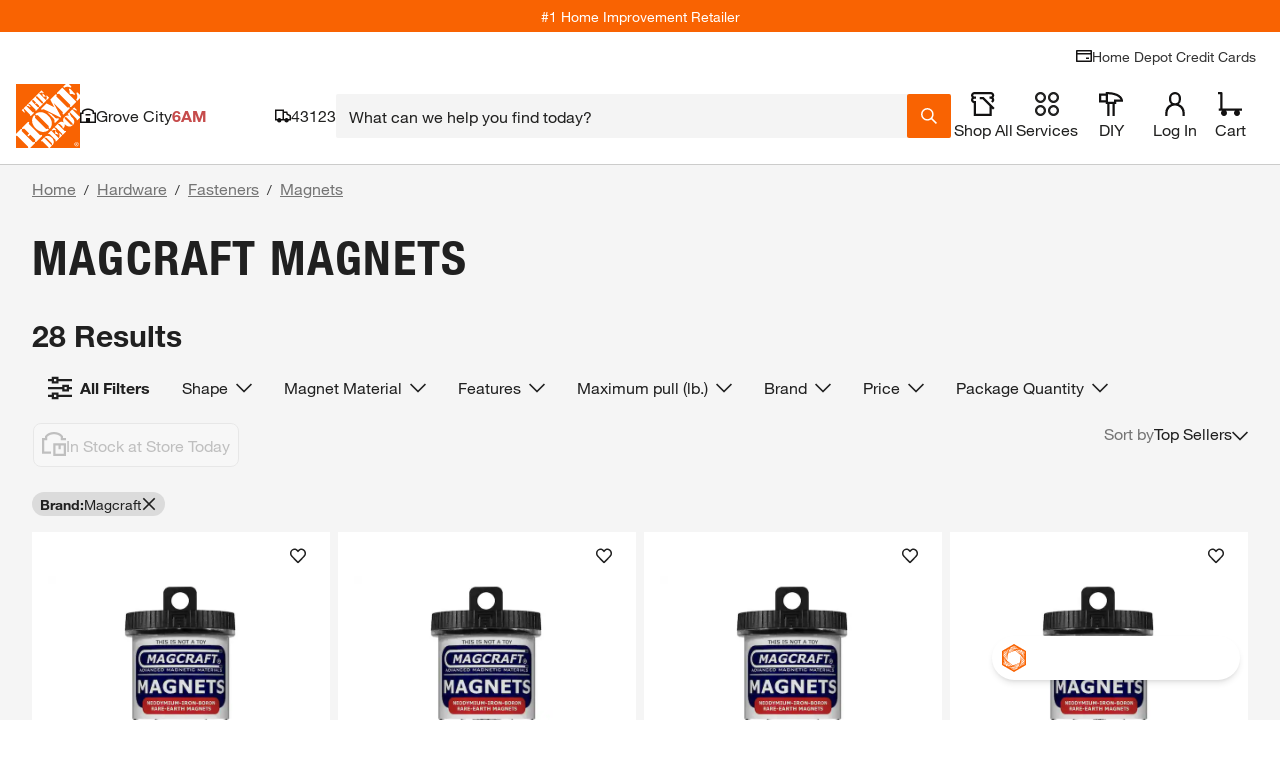

--- FILE ---
content_type: application/javascript
request_url: https://www.homedepot.com/_GIcac_7C/P7Yfeu9F/bR3qdX8g/XE/uEEuQ40tm0fNV25w3b/dBkwGSAzdA/akEN/LXltAQYC
body_size: 173090
content:
(function(){if(typeof Array.prototype.entries!=='function'){Object.defineProperty(Array.prototype,'entries',{value:function(){var index=0;const array=this;return {next:function(){if(index<array.length){return {value:[index,array[index++]],done:false};}else{return {done:true};}},[Symbol.iterator]:function(){return this;}};},writable:true,configurable:true});}}());(function(){kl();Nk4();P34();var mO=function(){return x6.apply(this,[d4,arguments]);};var WL=function(pK){var dL='';for(var wK=0;wK<pK["length"];wK++){dL+=pK[wK]["toString"](16)["length"]===2?pK[wK]["toString"](16):"0"["concat"](pK[wK]["toString"](16));}return dL;};var EL=function(Ez){if(Ez===undefined||Ez==null){return 0;}var hY=Ez["toLowerCase"]()["replace"](/[^0-9]+/gi,'');return hY["length"];};var p5=function(hh){var ZY=hh%4;if(ZY===2)ZY=3;var Xh=42+ZY;var B6;if(Xh===42){B6=function j5(m5,J2){return m5*J2;};}else if(Xh===43){B6=function PO(I2,JK){return I2+JK;};}else{B6=function YL(J7,g1){return J7-g1;};}return B6;};var NL=function(){return HE.apply(this,[kj,arguments]);};var ww=function(W6){return Cm["unescape"](Cm["encodeURIComponent"](W6));};var Y7=function(){return HE.apply(this,[Em,arguments]);};var b5=function(N3,Az){return N3[G3[JL]](Az);};var G5=function(){return x6.apply(this,[xk,arguments]);};var ML=function(){return x6.apply(this,[QU,arguments]);};var US=function q5(R6,VY){'use strict';var Z3=q5;switch(R6){case Eg:{var Y3=VY[pI];var P3=VY[vH];var AJ=VY[WH];G2.push(vz);try{var kd=G2.length;var LS=OO(vH);var S2;return S2=SL(xM,[wS()[OY(Rd)](Nz,G6),wS()[OY(T5)](A9,I1),bS()[kS(RZ)](tY,Og,W3),Y3.call(P3,AJ)]),G2.pop(),S2;}catch(r5){G2.splice(SE(kd,E1),Infinity,vz);var B2;return B2=SL(xM,[wS()[OY(Rd)].call(null,Nz,G6),bS()[kS(LY)].apply(null,[g3,AH,N7]),bS()[kS(RZ)](tY,Og,OO(C7)),r5]),G2.pop(),B2;}G2.pop();}break;case Tm:{return this;}break;case Nq:{var bE=VY[pI];return typeof bE;}break;case Z0:{var SJ=VY[pI];return typeof SJ;}break;case NW:{var jS=VY[pI];var OL;G2.push(zz);return OL=jS&&Ud(wS()[OY(bZ)].call(null,PH,wL),typeof Cm[QL()[pw(R7)].apply(null,[W3,x2,m3,sh])])&&l3(jS[wS()[OY(G6)].apply(null,[JO,t7])],Cm[QL()[pw(R7)](YS,x2,m3,nL)])&&Nd(jS,Cm[Nd(typeof QL()[pw(Rd)],sw('',[][[]]))?QL()[pw(R7)](WS,x2,m3,tO):QL()[pw(r1)].call(null,OO(OO(C7)),Ow,tK,OO(OO(E1)))][wS()[OY(sh)](Wg,p6)])?l3(typeof wS()[OY(C7)],'undefined')?wS()[OY(E1)].call(null,Kd,Uh):wS()[OY(MS)].call(null,lH,A1):typeof jS,G2.pop(),OL;}break;case L:{return this;}break;case LU:{var TJ=VY[pI];var b1=VY[vH];var H3=VY[WH];return TJ[b1]=H3;}break;case Hm:{var gS=VY[pI];var g2;G2.push(vs);return g2=gS&&Ud(wS()[OY(bZ)](QF,wL),typeof Cm[l3(typeof QL()[pw(ZJ)],sw([],[][[]]))?QL()[pw(r1)](X6,Bw,T6,OO(C7)):QL()[pw(R7)](lY,x2,S7,OO(OO(E1)))])&&l3(gS[wS()[OY(G6)](X5,t7)],Cm[QL()[pw(R7)](q7,x2,S7,wE)])&&Nd(gS,Cm[Nd(typeof QL()[pw(RZ)],sw('',[][[]]))?QL()[pw(R7)].apply(null,[vw,x2,S7,MS]):QL()[pw(r1)].apply(null,[Z2,Xz,pZ,g3])][wS()[OY(sh)](pW,p6)])?wS()[OY(MS)](YO,A1):typeof gS,G2.pop(),g2;}break;case qm:{var mE=VY[pI];var cZ=VY[vH];var S1=VY[WH];G2.push(t5);mE[cZ]=S1[Nd(typeof z5()[IJ(Rd)],sw([],[][[]]))?z5()[IJ(U5)](L3,jw,C6,X6):z5()[IJ(Z1)].call(null,mY,t7,O7,nL)];G2.pop();}break;case qU:{G2.push(wJ);var A7;return A7=bS()[kS(X6)].apply(null,[qS,Fq,nL]),G2.pop(),A7;}break;case p9:{var MO=VY[pI];var nS;G2.push(p3);return nS=MO&&Ud(wS()[OY(bZ)].call(null,KI,wL),typeof Cm[QL()[pw(R7)](x2,x2,m2,k1)])&&l3(MO[wS()[OY(G6)](kz,t7)],Cm[QL()[pw(R7)].apply(null,[JL,x2,m2,JL])])&&Nd(MO,Cm[QL()[pw(R7)](OO(OO([])),x2,m2,NY)][wS()[OY(sh)].call(null,C4,p6)])?wS()[OY(MS)](zg,A1):typeof MO,G2.pop(),nS;}break;case Dk:{G2.push(bZ);this[D2()[FJ(nL)].apply(null,[LO,KK])]=OO(C7);var n3=this[wS()[OY(wE)](rJ,p7)][C7][wS()[OY(hz)].call(null,J6,zL)];if(l3(Nd(typeof bS()[kS(Td)],sw([],[][[]]))?bS()[kS(LY)](g3,E2,OO(E1)):bS()[kS(Z2)](V5,VL,OO({})),n3[wS()[OY(Rd)](MK,G6)]))throw n3[Nd(typeof bS()[kS(E1)],'undefined')?bS()[kS(RZ)].call(null,tY,SY,OO(OO(C7))):bS()[kS(Z2)](N2,WJ,OO(OO({})))];var Hh;return Hh=this[Aw()[s3(q7)].apply(null,[r1,hJ,U5,Yd,SK])],G2.pop(),Hh;}break;case tl:{var N5=VY[pI];var AK;G2.push(k5);return AK=N5&&Ud(Nd(typeof wS()[OY(k1)],sw([],[][[]]))?wS()[OY(bZ)].apply(null,[zI,wL]):wS()[OY(E1)].call(null,IZ,dd),typeof Cm[QL()[pw(R7)](bZ,x2,f3,hK)])&&l3(N5[l3(typeof wS()[OY(X6)],sw('',[][[]]))?wS()[OY(E1)](qO,kv):wS()[OY(G6)].call(null,j3,t7)],Cm[QL()[pw(R7)].call(null,N7,x2,f3,OO([]))])&&Nd(N5,Cm[Nd(typeof QL()[pw(rC)],'undefined')?QL()[pw(R7)].apply(null,[OO(OO(E1)),x2,f3,OO([])]):QL()[pw(r1)].call(null,p6,lV,W8,MN)][wS()[OY(sh)].call(null,jF,p6)])?wS()[OY(MS)].apply(null,[LH,A1]):typeof N5,G2.pop(),AK;}break;case d9:{var AQ=VY[pI];G2.push(JL);var mp=Cm[QL()[pw(G6)].call(null,QA,MQ,HV,cx)](AQ);var Sc=[];for(var FQ in mp)Sc[Cf()[NR(JL)](LD,MT,VD)](FQ);Sc[Cf()[NR(p6)](Mx,SY,LO)]();var HN;return HN=function Lx(){G2.push(Tf);for(;Sc[wS()[OY(C7)].call(null,q0,N7)];){var KV=Sc[wS()[OY(X6)](j3,VC)]();if(zx(KV,mp)){var Yv;return Lx[z5()[IJ(U5)](nN,Z2,C6,jn)]=KV,Lx[D2()[FJ(nL)](LO,d0)]=OO(c8[Rd]),G2.pop(),Yv=Lx,Yv;}}Lx[D2()[FJ(nL)].call(null,LO,d0)]=OO(C7);var RC;return G2.pop(),RC=Lx,RC;},G2.pop(),HN;}break;case S0:{var IG=VY[pI];return typeof IG;}break;case FM:{var rE=VY[pI];var kf;G2.push(rA);return kf=rE&&Ud(wS()[OY(bZ)].call(null,hj,wL),typeof Cm[QL()[pw(R7)](bC,x2,Fn,G6)])&&l3(rE[wS()[OY(G6)](Mv,t7)],Cm[QL()[pw(R7)].apply(null,[wE,x2,Fn,p6])])&&Nd(rE,Cm[QL()[pw(R7)](OO(C7),x2,Fn,OO(E1))][Nd(typeof wS()[OY(CR)],'undefined')?wS()[OY(sh)].apply(null,[Xq,p6]):wS()[OY(E1)](Dc,BC)])?Nd(typeof wS()[OY(gC)],sw('',[][[]]))?wS()[OY(MS)](Lb,A1):wS()[OY(E1)].call(null,lA,hz):typeof rE,G2.pop(),kf;}break;case Tj:{var Z8=VY[pI];return typeof Z8;}break;case wM:{var bG=VY[pI];return typeof bG;}break;case sU:{return this;}break;case SF:{var QD=VY[pI];G2.push(Tx);var BD;return BD=SL(xM,[l3(typeof D2()[FJ(Xn)],'undefined')?D2()[FJ(C8)].call(null,p7,Cp):D2()[FJ(Xn)](ID,hW),QD]),G2.pop(),BD;}break;}};var OC=function(){return ["\x61\x70\x70\x6c\x79","\x66\x72\x6f\x6d\x43\x68\x61\x72\x43\x6f\x64\x65","\x53\x74\x72\x69\x6e\x67","\x63\x68\x61\x72\x43\x6f\x64\x65\x41\x74"];};var Tp=function(){Zn=["M\v1\"G\x07","%1","\n30j%[\f","-\'4N\bHA\\\\87;V\b\\G\'\b>.,","X","-.!","<$JW\n.","$\n%&\vb6C4H\x00]M!:\tW>\'6<M6","F",",","I\fB\t\n7:",")5=Q","- ","\'r%*660P9PO","#\r^\v(\\;F\x07\".(\v7\'G","]7,K","W\x07#\f\t\';V","\x40\x00$$","-9","F&A\r","\t\x3f","#\x07>$,!","d08d&;1","I0=J\t\x40\r\',xuv0A\x00\t\\\x005iQ\x07GPW%*&0FxGO\f\tO\x00!iF\x00\x40.;\fb:W,WI\br=M\rG~\r%x_04L\x3fA","A.#%q1^E","F8\n","F","&9VRH","\v\b^\b .9\v*","9C+P","A\r[).$0,","6C(PU","WE\f\t","C\rE\v","\t\\\v&","B\t","1C-","~S\x07]\r-D","S$;",".\'\f+:L+","\n]\'\f$\'\f O:AR1\\\n\x071,","TIB8\v\"=M","1=K>P",";:\bFGD=(+1=JU]X\',\x07.i/\'\'O1WS\v\x402\x3f,","U2$ \'&","K","\v(<\f","\';K=\x40","\"\'7!","V\vG7","u\x00N","(;<,&\'K.AR=M\x07\"=z\\\r$\'","\'#;/0\nAM\r\tK\\*7:N\bBG!\r.>0","7$J","4W,KF\vB","KN\tW%\'","q","_\x009O\b\x07$,\v\bV*D6","\\7G","\x3fDW","\n ","37Q/~ cQr+Ed,ivCM|}H4(w7C7I+","-\x40G\v","Z#7%\x40F","\x3f;!!c:GK*O0,D3[\n\x3f(2","1PEZr;\x40^W\r8i-!9J\x00\rD\r&","J\r","1\r\',","M\x07\"+J\tV","[\v ","7:V\b\\4\v9(\'","yU*G",":Osb","\v&\x40\tF\x3f/0Q,EM","\t","\x40OZI-<!!K7J\x00U\\U ,Q\\GYi/\n,6V1KN\x40\x40\b\",JGa$%YdwQ!IB\r\fAS&0U\r\bTG$&+.{K,AR\tAQ4<K\v[\bL\x3f`00V-VNB\tW\f\v=/\b\n(=-;\n,\r[Z\t<iQNA\n(=-;\x00eT\rK\br\\]\vQB\x3fg-;Q,VU\tASotv\nP\bBm=^hq!IB\r\x00\f==JBHF80 :NzT\rK\br=XD^-<!!K7J\x00U\x07\x07L\':\x40HF\x07\x3fkD0hD-JCAF{2W\rGD.4D44PxA\x00S+O\rFI\x07$=6,R=\bO_\x00!R7\x40\b\x079=n<FJ\x07ZR\n7/Lb.;\v;)^>QN\tG\x00z=\tKWN\f;\"0\f.ELSPokC\tQ\v%kB![(AO]}0&IW4K\n\v\'s\x3fyWeE\v\tK&&W\'7\r\x3f,\r#!M*\f\x40OR!0K\v.F\x3f&\r>)\x00dA\x40\'&,W\t]UH\'tl!M\vPR\vI(55YJ\'r7\x3f;,2v9CY[\r& JGTOH9ek.P=PU3\f8,FIV\r%,/0:R=VTUZP~2S\t\vGMg,78G*EB]^~*J[\x00*+\'oh\bWZ\f>,IWON[;\"\x3f!P!_FJSPLp`X\vFL\x3f`$hD-JCAF&eWD\x3f<\r,uVV}_S\b\'\'F]\tWc=S0yGtJ\t\vON=tWNA\x40I\x07$=6,R=I\fZ\x001,JGDX^=e\x402ACSM\v3=\x40\x40\b\v\x3f&\v;%Gq\bU_K\vN8aKi:^_9,\v7\'LxM\bQ\f#\x07<\x3fJK\f*%\n\'onpP\f\x07Q[U{eDG\t\"&b=\n,\bRN\x07\x07 0^F\n0=20zJOOL~(W]FI\'%W0yGqY]Zz=\fW%2\v;%GbT\nA\vL~(W]F\n.g\b04ReW\\\\o2XSG\t\"&b#\nq_]\b\x40;&KHN\f-<!!K7J\x00U\x07\x07$(WH\x00\n_-an pBU\fZ<a\fW%i\v*<Q%\r\tY\vON\x3ftj\n\rWJ,,\v\'M,KT\rK3\b~>A\n_\tc\x07W\b\vq\r[\b\vOotKNA]I\'%W5yWqJ\vGi\x3fDGPZJ;;6:V!TE_\v\x00\f==JBJ+)#!!\f;VE\tKT\t{rC\tQ\v%i:j!\v#\fV\bL~kQ\x00]UHi;6 P6}LA+3*M\x40OT\x07\x3f ,}Pq_FJ\tBz/PF\nc=V9\'G,QR\f]Z\x07!gz\tD\bc;S6|_q\r]KTS<*Q\b\\GL9ek.D-JCAN<aLD[\x07b2\t#\'4HJu3~;\t\tN\tLi=0:Uz_\x00\b\",\fSWv%Q#\'EtWSX\',F\nk:YdwM:NE\t\fAS&aVAA\bY\x07*%j&z{\nOp`\rI\x40\v\'\x3fj&\f\x07{AG\bG|=M\r\tO%*\v+:LpP\t^\x0071QJKFKH(`ky\n>QN\tG\x00z=\f\tE\f9&\b`yVtQ\fTSUGh,\vA\b.a\fk{V0ANJUH\t\x001=L\x07\t^-g\t#9W=TN\bG/`\t\x40G\t\"&j!\v#VE\b\\N<a\x07\x40\b\x00Fg=S7yAqY\tK\x00MT|(WNOk(D+}V0MSN_q\x00$&N\rE\'<x3W6GT\v\x40T~;\fG\t\"&b:\nq_R\x07\t[\x00r\'\x40GWO_>\'6<M6\fEN\x07\x07\x00z=\tKWKM6`V\x3f\'G,QR\f]OAm(\vW\t_\vg&Vx:\nqY]K\x00H\t\x001=L\x07\t+_g;S\'|Y.ERB^\':U\r\tV7\x3f(\r6w*AT\x40\\\b\'\'F]\t_\vg V9<DpEM\t;\'BJZZM\x3f!\r-\"6AWB8\\ a\x07/\\\x3f&\rb<QxELOr;P\t[\tFbr$}\x00;KMK\b\v6kUZ\\N\f\r-a]6=P7S_\x40G&!W\x07L.=\n0;Y.EL\n;-XKV\bqhO\x3f(D7V\b\x07SC:&AU\bY9.B+nq_VS7gA\r\vW\x00.r$}Cq_V\tS\raDD\\c<V9<DpQ_\x40^U\r=\'Q\tGL.=\n0;-Y]\v^\x0071QJZZJ&,\v*:FqA\x40\bS7gz\\Je(\r%nG4WEBHTL&!W\x07ZJY.g\'!J7\x40\tHTL!<V\\\x00=0!\x00e\fTZ=>Z\t;%60Fz\bEL\\U7gAB\x07#\f\x07!0R,MO\fUKR .\f^F9,\v7\'Lz_\x00\v&!J\fAY);\n2!\nzVE\b\\L~,\v\tUNL\nvk:0A-PI\f\fG3;\vZZOH9eknK>\f\f\\>kUZQI;,V9<DpJ\x07SJ\x007v\x07\v\b_\x3f,`o\x00+QS\x40\v6L\r\vVE[\x07e(\r%heT\t\x40\b\x07<<\x40SW%2\t#9W=CL\\B6&K\r]WI\v%,\x3fwV0VO_AS1gQWAQL%t]!:O(HEJ^B7gH\rZ\bYi=0:Uz\bEL\\S1gD\x00\n-<!!K7J\x00=UZP{2S\tJe$6=M<\bN_\t\x007;D\b\x40<9p j#M1\x40\x00R\x40A\x00{;\x40\x40\tWe-.0E9PE_[~kQ\x00]UYvtdsVvMT\x07O\b gW\rGBma\rl8G,LO\x40\f\v&<WEY9.B4:K<N\"\bB `\tJZitB\'\f5AT\nJU.kW\rGFjtB\'spVZ6t\x07\x40\b\x00Fg;Q#\'EeJE]z7\fW\b\x40OU0#,_+!G*ET\r7:\bFG\x07$\x3f&09\x07\x40VKWLuiH\rZ\bFb`S2nT9V\x00\r\x40FT\x00~=\vW$;S0{C*C\tYHTL&!W\x07ZJY$g\v;%GqVE\b\\N gH\rZ\bYi=0:Uz\bRL\\S=gD\x00Y\x00.%%4V=NBPi\x3fDG[ZJ*;y\'G,QR\f]GC\x07|-J\rO\x3f\x3fg\r\'&W4PnK!S;gS\t\vG[e\':!,\nN\x07Z01e\x07F\nihB\'\f5AT\nJZHz;\vF\x00vk\'-Vz\bRL\\S$&L\fGN[e-.0E9PE_[~9\fR\bOJ&,\v*:FeT\nA\vL~;\v\tUZ<i+;%GVR\r^\x07&,W\t]W.:\n.!1W\x00\fZ\\<iJ\n\rWFbe\rl1G4AG\tKA\x00\'%ID%*\v+:Lxk\bTU\n iWUF($*E6YS]GN&o\x40(!3-6,\x3fTNN;\'AOJ- #9N!hO\x40Z\'\\eWFT\x07&!yky\tN\tF|=W\"\\\r.:Q2 Q0\fRK\x00H\t\x001=L\x07\t4_b2\t#\'*TLA>,Q\b\\\v6r\rl![(A\x40A3%\x07DW\v.i\rl4P\x3f\bTLA>,Q\b\\Z-<!!K7J\x00\bUZU&!LIF!%=\r+0Qe[W01s\x07\b]Ue\vl3M*aA3B&!LN\r8g\r\'&G,\fRTS<*Q\b\\G9L\x3f`+3\n,\r[\\\\o=~:\tL9`\r\'!W*J\x00SM>aQA\\[_F-<!!K7J_\x40Z7&CH\t\x3f`\r\'!W*J\x00FGFs V&|OJ\',%!Jq\r[\\\\\vodD\t\n(=-;*\f\tAFib\r[FI%.\v*n\v1B\b\rSM>aQDN\x3f<\r,uPvRA\bKA\t,xD\n.t^syPcVE\b\\N gS\t\vGJ$ be*\nD\rKAObeW\\\x409\'_,{L=\\T_S7=P\tI\t\x3fs>\x3f(D-JCANa\fW%2\t#9W=V\rJ\\^~-J\bFG6;6 P6YL\r\\==\\[\rc+S`6M6WT\bM\b k\tS\vq-S!:L>MGO7sXKL/e]!:L+PRZpe^^^2e-;D1CUL\vhhNY\x00\":.4[EM\x07\x40HT\n~%\tJ W\t*=0W6GT\v\x40^G~,\vu9(\v-\'d-JCAS4<K\v[\bL\x3f`44PxV\x40[\r& JEZ;,$uV~TLA&;P\v]L.=\n0;yVDU\\ASo0YEu9(\v-\'d-JCALot\x40;%;C5A\\\x00\x3f,\fAY\t*;3W6GT\v\x40T{2W\rGD+\'6VvWE-\\==\\}H+)#!!\f+AT2A\b&0U\r(TOH/`Ej!\f\x07{PZ1\rtAD[\bgk8\';G*ET\rh\t\x001=L\x07\tN^H\x3fg0:V7PY3\f8,FIQ\x3f,W |,Y\f\x07SO\v39\\\r$\'W6|Y*AT\x40\x071\r(R\tF]6e:j-\f(VOZ7`\tOJI\x07$=6,R=\bCNUH\t\x001=L\x07\tN\f.=\n0;,LI\x00\x07UB7gd\\>.;6:Pe\\\f\x07SO<*\\\r$\'W6yPtJ\f\rQGU$&L\fGZJY\"oYj<\bVO]Gi\x3fDGSZ<i\x07j&\n,\bRNG~ \fSW%il<QAN\x07O\b PF\nc;V}49\nN\x07ZTG|=M\r\tO%*\v+:LpP\tK\b \'IV\bt=Q44N-AS\x40&a\fN[!c+Vn3\n:\bLN_i\x007;D\b\x40E^H-an pBU\fZ<a\fW%i\v*<Q%\r\tNBp=J;\x40ieW$ L;PI\rU ,Q\\E,\v)#!!AN\x07O\b \x07NKJ ,1hD-JCAF&`^\x40GY+\'6VpP\tN\'3i/JODD%i,uPqA\b]F<`F\nk,Q00T=VS\x07U\x07P\b\'\'F]\tWc`$:PpELK\t&!ADD%tl%M(\f\tYHT\x00r KH>;b!\f.ELB&gA\x07\tWZVUg=00V-VNB\t\x00<,IW\ng,Q44N-AS_3\x40\";J\bF\x07v2-;Q,VU\tAT8eW\rWM>\'6<M6\fTKGF&!LIBvyS6=K+\nN\x07ZA^~=M\n\x3ft\v*<Qv{S\x07ZA= AHW\r8g-;GeN\tF|-\x40Uv\'\n.9,LISC:&AUE\\ie\v*<QvER\x40X\x076iDZJ\x3f;\x07;V*MESH(F\x00OaN[E\x3f`-\'\n.ERB\x00r=MEFvtB0{A0ER#\tLGtoJFS\vL\x3f!1yPqC]2aIA\v\x07.aNk|~\fT\n]\'tS\x07VGGM6e\f6:RbBU\fZ<a\fZJ/&\'hhV\bS&!LIF!%=\r+0Q}LA>,Q\b\\\\ck\v*\'M/_\x40ZR+9\x40AZk=Q#\'EcVE\b\\N&!LI\x40\b6e+&R9PC\n8V\v\"=L\x07\t\b\n(=-;\n,\r[\v\b;:\v\f\b\\^#;5uVcRA]\\A: VSG\t\"&b0\n=\bNK\\\';KH.t]6=P7SN\x005tQD\t\x3ftn;~\fRLK\b=-J\tWFg;Q#\'EeRO\vLG~hT\bL=(\rb;,LISZ\'QWY\b.\'6=iN\\\x40GC\'\fSW\rv=+&\f,VY\'Z\x077:~:J\re*/%N=PI\r\bzkW\x07\bFEJYv Q6\'[KCKK\b \'\rO\x00i`D+3\n1\nTb\rntQ\x00AI\x07.\x3fV9#C*U_\x00>%\rK(!3-6\x00q\bC_\x00>%\rK\n*%;M;\tYHTtoFA[_# \fl%P=R\vSM1!i\x07>;b0\n1\nC\tM\"=*\tIW\\c=+&\f(VEAGR\b;\'D\vK+\x07b;6 P6EJ\x00\x07<(I~\bM6,101B\bTU\bz=M=ul6C,GH.MU7=P\t_\re*66JKCN\\U7%V\r[_E(`\v*\'M/N\x07\n9 &W\x40EFD8=60O=JTB\nG\b=<QHS\fk&\rb3K6EL\fUU;/\r[Y9,\t~<\f>MNB\"=*\fF\nk,W+{D1JAW01`XOK9<6oD-JCAF&eWAT\bL=(\rb0,LISZ\'QWY\b.\'6=iE\\\x40GC,\fSW\nv=+&\f,VY\'Z\x077:~\r:\tL%g\v0,n7G_\tF|9W\rAJ((.}LtF\vO+J\vEAQ# \fl%P=R\fSH\x003%I+]^=(\rb<6BO/ NO*\"]h,X\\\x40A;\'P\rEZJboY+{V*]l\rAtoWTZ[I\r%(.,n7GDUGA\x00\'%IA\\DD*t}<\f;KMK\b\x07=\'\t>;b4\f,]P\x07\x40ZP|(WZ\x40K[c=+&\f5AT\nJAL<,]E\r8g\'-VeM\x40>0i\x07^^\x3f!1{A7IPZF3`XD]\n\x07\b.=x3W6GT\v\x40T~;\fTOU#;5weTL\tW\f\v{=M\bEGJ*;y\'G,QR\f_L\v3\"\x07UZY29>)\x00;KN\x40\t\vptU.v\v*<QvJE\t\b\x403;BRE\x409\']h,\nT\rKCF&!LI\x40\bv=+&\f9VG_\t\x005eQ\x00AI\x3f!&h\x00*AT\x40^B&!LI\\vk,1\x00q\f\\>kUZFI;,Yd\'~\fT\n]R\x0071QUK\x07g/,<Q0FM\b\x07=\'\rNIc\x3f0uPePH\v\x00\b+\fK[J\',%!JuCLUdWADD.t\v*<QvPR8\x40\b;,V3o\\c,Q$<L9HL1ASotQAW%i\v*<QvGO\rB7a\x40F]\n\x07\b.=-;=\nA\tK\"=*\fD4^H;4n6C,GHX[\r& JOFN\f$;W44PxVG\x40&;\\-\tF8g\';E,L\rSF\\BSbr\bE9i!J1WW9\x00&;L\ri*_\"/W\'{V*]l\rAS&`^\x40GY.g-8R4AT\v\x40G\x074a\x07\x40\b\x00FvtB,{V!TEKXr&IS_ak(P=PU/=M\bEG<i:0\'M*\f\vB\t3%\vFD*=\v\'8R,\tQJ7.Dk\b/s7;A,MO\fUZP~,\fW%i\v*<Qv\x40EI7t^W$;E\f}Vq\bR\x07[(H\r]\x40K3=3-6=Y\f\x40KptUZJ&,\v*:F~\bG\x403;BU]D{`S2(_tA]\b\x40;&KH[b2W, N4RP&gI\r\tUMmoW0hVvHE\fZGi/JODD.tOn;6AWB<\\+aWA\\W[_.bTk;y=y&K!U ,Q\\G-<!!K7J\x00\fUZP~,\tK]KH*`6\'[#RA][A\t x\x40KY>g\t#9W=YC\tMF&`^F\nk\x3f+1=\fTK\x00[R\n=\'\x40W^^;/<Q=\nR\x07A7aFAIF\nc\'S-|_>QN\tG\x00r&\rNI>;b3W6GT\v\x40TG)\x3fDG\x40Z\f\":S\'hC*CU\x40\bi;\x40\x40\tW\n.>_\'M5MS\x07U<*Q\b\\OH\"`44PxESO\f>0\rKWNL>\'6<M6UJ\t\x07\x07\x00z(\t\x07K[KH(e],0Z,\fTS<*Q\b\\GL\x3f`,}CtK\f\vQ[P\r~kQ\x00]UH\x3f`7}T7MDBM\x07G{4X\x07\tQ\b\n.*\v3W6GT\v\x40TG)\x3fDGFZL9aVl8C*O\bJ[\r& JGFOM0\x3f0uKcVE\b\\N a\fF\x40\x07Lc/\n,6V1KNJ\t\x07\x07\b=;\rS\\\x00\r\x3f*j!\f(VE\x40ZR\x0071QAQkyE00V-VNB\x40\"&WiW*H\x3fg\vrhKtP\fV\bSfeC\tQ\v%aV9#C*T_F{gH\tYO_>\'6<M6TJTU\n iKD[g*S.yDtW\f\nQ^P~0\t\fKUKH<en \blYK\b \'OI\x00*9Wj3W6GT\v\x40T{2C\x07\\LM8>66JpPK\nS&gK\rFN\f\x07*:be*AT\x40\\o/PF\nc`+3\ny\f\x40\v1=L\x07\tD%(\t+2C,KRKT\\\';KH\tG\v_=(\rb!6EV\vO\b gF\x07\t\\\"&n\',\nEK;\x3f\x40<B[v=Q0!VcVE\b\\5 eUZHTq,Arji\rPQZR+9\x40\t\b\'k\"\x3fyCeBU\fZ<a\fW%a:\n*\f\tLOzaC\tQ\v%i\vj|Y*AT\x40\\z`\vS_L-<!!K7J\bTU aSNA(!W6{R*AV_\t\x00\v*=\fSD{s$}\x00-WE<I\x00&\rDD%(\t+2C,KRKZR\x0071QUU\t*\"00V-VNB\t\x00\f <UO>;`yL-HLKFM7iRW%i\vl4\x40*QPU\f\v&<WE\t\".6:PvQS\x07o\v<=a\tSI\x3f%=g6PR\r\rW*><\x40OiE*\'1wzIO\x00BL~kDZ(=\n00\x00tB\v\t\x40!k\tJ\n]\bie]29C,BO\fPL\"%D]2.;\f+:Lz\bh\t>\x40[\bFgk\b-\"l\f\x40[,W]\t;\r8=]|\vcGAOT1(V\rEW\tFq;6 P6TLZz`XN^b`Vk{C(TLUZ\x07!eD\x00G\n\n\x3f:V\x3fyKeBU\fZ<a\fW%il4R(HYJ\tF~(W_8`n;>QN\tG\x00z`^\x40GY04S0hY%TU\n i\x40U\tWW+-/\f!\'G=JcXzy\tXN\x00\b&60Z,\fLp`\tZWI\x3f\f\x0760L+MO\fU\f++i7W;,1G*AR=\x40p`ZI\n/&\rx0\f\x3fAT2\\7=\x40O\\I\"*\b,\tf\x07re,9a.1\fg/+K%-00PbAZ, (H\rW_\ne1qad=/k2*`:8e\"5#\x07`y#C*O_K\vN/C\x40\n\b(44Qp\fRT\x00\v&\nJWLi> 2Nj\tN\x405,Q-F\"&jwufg.\"J\f\'.z\\.; +;D7\tY\x077\'A\x07\x00]J,,\v4P9IE\\T\x07|k%&a,2 :\fm\n{w\'\x3fi0G~;\x40Wysl2G,tAC7;\rIg):%:\npjd\'/k.1\fg/+\n\"\'.9[#VE\b\\59P>\\q=Q40L<KR\x40\t>eB`\x00.;0oVvVE\fK\v 5Y^\v[;<M0L<KRX\x00\n\v<-JUN\'%S%%WjvE\fK\v sWFW\t9,\rp)^6QL\x00SB&gK\rFZAH;/<Q=\nA\'\x07z`\tO:^J((\v!=\npBU\fZ<a\fW%\"\x3f|\vcGAJT ,Q\\GY\x3fg\f\';VtkPQBA\b\'\'F]\t_b2$}c*VASG/ ;DOFN^.=\n0;,Y\b=\x40MU./PF\nc=S0|Y.ERB>%U\r\t\b\'s]7;F=BI\fJ^Oo=\\]W72$-9~P{1C>gL\x40\v9>!yzd`\v\tK&&WJ:\tL%<.t=\r[\\\\\x00~&\tKSKYS!hh\bL_\\G 0^JL.tl6C4H\bT\x07R\x0071QDWZJb2$}m:NE\tGst\rN\x409\'D!hiYEK\\\b=;\rSFJL%tl6C4H\b\x07T\x07R\n=\'\x40AAOJ;<\f*}LvRA\bKUB\'gI\r\tUEvt\rknAeKFS&*M\x40YjyS-hV%BI\fB)=W[_E(oY, N4\x07S\\\';KNAJe;6 P6\f\tN2L\v1=\r\tNZJb`\r\'!W*J]\x40>0^\v^#;5uM%YR\x07\t[\x00r<XOmK8M757;A,MO\fUZP{2LOFN\f\r-a]1!P1JG\x40\x40\b\",JGFN\x3f<\r,uGpP\fT\n iKU(P\r\x07\x3fg0:V7PY\x00\b=W\tUI\'%W6|\f+HIDBx\fSW%k0 \x3fG;P_\x40Ht=\v\v\b\\>*\v-\'~\fN_\t\x00<:QQe\'/0\vtm\r\fASo\'YEaFvtB,jc*VASH\x3faQA]&>$,!Qz_R\x00A\faR2[>M%=W}o$NUFmsf_\x00bv>0\'C!\x00L\tKz\'\fW[bs\t-<Fx]UqP!{5Y\\\r$\'Wk.V0VO]\x40r\\w\v9a]\v;T9HI]O\b7$UGF\bW\x00.:\v0 A,QR\x07]\x40\x00 Q\rSk 1!C6GEL!\x405\x00r&W\f\x40G\vk+b<V=VA\x00KPN<&KE\x40k&(0A,W\x00\b]\bN:(S\rGSG,72$-9\f1PEZa\fH\nW\v/g]k(\nq\bF_uL3~:<:[\fv<WkyRemN\x008&,q\nW!&(\vj|\f*AS\rX\n9Q\b\\_Me=/0x7JEN\vT\x007>,F^J\x3f&,6\'K6C\bKQWA\x003\x3fLF\bH/tl:Q;TUN\x406,SW*\t$;n8!\nHJ\v ,f\x07\tQ.\';yUe]\x403.\x40DY\b*\'74E=W\f\'\x40WR>(Q\b\x40\n[v0Q7&G*eG\x07ZP\"o0\v\tB18 ,yVvEB\b^\bFp;\x40\x40\tUH0=\fx#7WC\b.\'P\v\r^;e#oUtHAGLP\n\x3fsB\\\bg!x86ATX\th1\t\t\b+[\'s:n C<FN^\tT!4\fSSDz|E!4Q=E\f\fF7=P\tY\x3f&j|_.ERB\"3{eQAN^_9,\v7\'LxBU\fZ<a\fW%i\vl4R(HYJ\tF~(W_8`\x3f}\vp\r]NfsQFZJ8,6yVvPL\rA,VUY\x07*%j!\f,\fSZMG~:\x40\v8,WknA9WEBJ!,\x07\r\tVEM.=\n0;,\nS^TG/4\fD^Mbr\r\'!W*J\x00\b\x40;&K\x40\x3f<\r,uVvEPWT: VD\x40\x00\t.\'\v1|_%\f\tTUU","G59b:&yK.gm\x00fHF%~f_.","H","\tS*=0","F","E\x40\b","+Q\x07","s7!M>ML","IOK1$,a\tS","!M-GH\tO","C\tQ\v%iW%0Vx\r\x40\b\v<=r\tV\b\x00La#k|_\b>\x07]/`H;i\t\"\x3fb6M<A|\x3f&rNX","22}(","F\r9\x00U4[\x00\':","/\x00t","n;M6","\v%",";AI","8=\f","3K!9;0",">W\t","\rT\"\x3f,R=","6$z\fA","p=EL2O\v aQN ED\x07 \t\'M6JE\t9\x003+I\r7,d6,u\nk\r\x00ZU","O!4\vLZ","JUK","VEB\n\v","[","9\n1","\'","\x07,,\'","0<Q\b\\","9.6","Z>","\x3fG\'<=",":\x40%\x40 ,4N","A\rS","\b]","N","%4O5E","s2","\r&,+;%G+","\'#K;Ap\vK<3=L\x07","\r% \f*","*D\va% \n/","3;T:","{yM","\x00,","\rA\x00&,W\f\bE\t","!:O(ER\x07<E\n","&C","&F","_\b\r-8!4N4]aG0%\x40","\nM\b_W4_<G/AR","PO1\t\\\x005D","\x00K\v","\fKUk\n\v<=","9,\t\'\'Q=","9.","\r4<A=kR\v\x40\b& J\"D","<x,a","wE\vG\v&W\x40","V",";%<Q,AR2A\b1&I \\9",";:q\nW\bx\b6<T=","BUg","~1Z]","S\r\tV\b","/0T4","\f\v $L[\b","\x07\'L72,\r"," \v\'\'C,KR","\x40","E","U\tA","\x00$*\n/0L,","(\x07:W;Lp\r\x40\b","A","\".i/ME\\","=\'FQ\f","SI)$)xN7EDO\tG\v","\"*\b,\tf\x07ve,9k.+\x00r-%u+","\x40\b/gF","O;.K"];};var CA=function(mf){return -mf;};var XQ=function(){Fp=["\x6c\x65\x6e\x67\x74\x68","\x41\x72\x72\x61\x79","\x63\x6f\x6e\x73\x74\x72\x75\x63\x74\x6f\x72","\x6e\x75\x6d\x62\x65\x72"];};var NT=function(){return x6.apply(this,[Ob,arguments]);};var vx=function(){return x6.apply(this,[qm,arguments]);};var fQ=function(){dD=["8","J]/\f","ZX%\v<\\M","7E44OR!\\",":SQ9\b_N6\rR2","Y\\)Kv^0B\'","LN8\f","E/\x40","\f0QP%Z","GR(\v","/c.1OH)hN!I6wR","^.\tA4!AY>\v","$\b","x,E4","T)\x00KY","\x3f&I","/\x07XN\'","F","\x3fC","\f!\\K\x3f",";e1o ;\nk>p\b$eb)b9","XN#CN","/XV+\te(JY","O8","\x00P\n\x3f:O","\rR!","GR.\r M",". TUZXb<L3R","\\","OM9\x07Cs#E","M\f","]K)<IV_9X[+\x00L","49\\I>PU63$FU, \n","x[r[tR[&d1kO^[7<M\x40jqpB*1Wxd","$R5d]","_N",".[ N=!X/Q\'Y","J%\vTW8)^R/\tT4K1I$:N","/m\'A\x00I\x07*\v<Rh%\x40N\x07A$M","N PT,(A2","O3\x40R","OH.\'8XJ\x3f)Ns#E","[5\b","G\\0E\\","SX4C#1I]","y\\6V#UkU%\v","^P*EP\rS5GX","GP(\vX[\"BP\rT\'",",RS\'A2ZPUk9O_(O7N/O","I","J6","1%~Z)","f-J#\\P{%\'\\Q>6","\f<Z_ ","EX%O(","^-C\'","^P.30SJ$","U\r\x3f",".Z+H9Y1\fq0\x00,J7",";HR","RN1\rG#","F","_K)XR6","2:GR \ny\'\nA3\\Pl\x07>xT","","SS.E~-N2","ML\x3fqQ-\rT","-GX,\bc.D","TI0","P","\x3f9","$m)\x07RS+M<l5c9.:O[>","\v","P\'\x07MH%$0","\\N<","D]!X\tH-\x07","3N/\x40Q\n9","&M","KK=D","\v[>\rvI6","S6U","ZX4",";\\\rn)Z","\"\rVN","","Z\'e*ER8=,iY\nZX","\x40]","(4O:J","O\'\x00O\'{N;\v","R)RS6*U*a",";GU\r\"4IQ\"","%:Y","4C","qH,T/F","\x07KL","6ZY","ZH\n\x3f:S)_8",">YY\'E4","vY-E\x074e4Y.!","4K{\"\nUQ\'\b","Y#T[\b\nC\\","DH1E(Me.1","m8^S%","N6\rR2!AY\x3f8M","O(M\tI","","5F~*:S","T4X N3OS\tER0","M#Ax=6X\b","\n","4EX1\tTGY96qS%D{-t#\\R\f","\"\x40","MY\"\n8bH-\x07B\\6\t","G","\bI>","\"1R\f","4M\vR5-BS!","\t\n3[L","aR_&I0Z/O\b9%I$X9T","&IS-R","5~,\x07 1XK+4EX,\bE4Z/U-","B","pZ","UO","\v0E&\nA\\1R/\\","XI#\x00j=ML8\"0","m+e7d%n","1FS:M{>XO","S\n4OM","NP\x3fEy#A","C","X(\n8XJ\t\x07RP\'T","!\\3S\x3f-I","I5GE","D\x07IY","IH(8M[8","HZ","Z#vH6M\'AR","2uJ<9RL7\tS2","\bL/X^","*\b\r","S\x3f"];};var tR=function dB(mR,qx){'use strict';var XE=dB;switch(mR){case Dl:{var YD=function(r8,pG){G2.push(fG);if(OO(Y8)){for(var cc=C7;xE(cc,Pc);++cc){if(xE(cc,LY)||l3(cc,C6)||l3(cc,hz)||l3(cc,c8[JL])){zA[cc]=CA(E1);}else{zA[cc]=Y8[wS()[OY(C7)](Cq,N7)];Y8+=Cm[bS()[kS(G6)](BR,Ck,NY)][Aw()[s3(U5)](bA,R4,bZ,k1,tY)](cc);}}}var ON=QL()[pw(U5)](C7,nL,E0,p7);for(var sn=C7;xE(sn,r8[wS()[OY(C7)](Cq,N7)]);sn++){var WD=r8[bS()[kS(U5)](gR,vI,ID)](sn);var BV=wQ(q8(pG,G6),Mj[z5()[IJ(R7)].call(null,qh,cx,GD,sh)]());pG*=c8[U5];pG&=c8[TE];pG+=c8[sh];pG&=Mj[ST()[PN(sh)](W3,V8,J5,ZN,Zc)]();var YR=zA[r8[D2()[FJ(CR)].call(null,ZV,s7)](sn)];if(l3(typeof WD[wS()[OY(t7)].call(null,Wg,hr)],l3(typeof wS()[OY(t7)],sw('',[][[]]))?wS()[OY(E1)](GA,ZJ):wS()[OY(bZ)].call(null,vO,wL))){var DT=WD[Nd(typeof wS()[OY(U5)],sw([],[][[]]))?wS()[OY(t7)](Wg,hr):wS()[OY(E1)].call(null,px,Er)](C7);if(JC(DT,LY)&&xE(DT,Mj[hD()[PQ(U5)](TE,J5,gC,wN)]())){YR=zA[DT];}}if(JC(YR,C7)){var Zx=cQ(BV,Y8[wS()[OY(C7)].apply(null,[Cq,N7])]);YR+=Zx;YR%=Y8[wS()[OY(C7)](Cq,N7)];WD=Y8[YR];}ON+=WD;}var BN;return G2.pop(),BN=ON,BN;};var KQ=function(FR){var Or=[0x428a2f98,0x71374491,0xb5c0fbcf,0xe9b5dba5,0x3956c25b,0x59f111f1,0x923f82a4,0xab1c5ed5,0xd807aa98,0x12835b01,0x243185be,0x550c7dc3,0x72be5d74,0x80deb1fe,0x9bdc06a7,0xc19bf174,0xe49b69c1,0xefbe4786,0x0fc19dc6,0x240ca1cc,0x2de92c6f,0x4a7484aa,0x5cb0a9dc,0x76f988da,0x983e5152,0xa831c66d,0xb00327c8,0xbf597fc7,0xc6e00bf3,0xd5a79147,0x06ca6351,0x14292967,0x27b70a85,0x2e1b2138,0x4d2c6dfc,0x53380d13,0x650a7354,0x766a0abb,0x81c2c92e,0x92722c85,0xa2bfe8a1,0xa81a664b,0xc24b8b70,0xc76c51a3,0xd192e819,0xd6990624,0xf40e3585,0x106aa070,0x19a4c116,0x1e376c08,0x2748774c,0x34b0bcb5,0x391c0cb3,0x4ed8aa4a,0x5b9cca4f,0x682e6ff3,0x748f82ee,0x78a5636f,0x84c87814,0x8cc70208,0x90befffa,0xa4506ceb,0xbef9a3f7,0xc67178f2];var lQ=0x6a09e667;var zT=0xbb67ae85;var Cn=0x3c6ef372;var UR=0xa54ff53a;var Uc=0x510e527f;var nf=0x9b05688c;var Wp=0x1f83d9ab;var kQ=0x5be0cd19;var pV=ww(FR);var GV=pV["length"]*8;pV+=Cm["String"]["fromCharCode"](0x80);var Vn=pV["length"]/4+2;var nc=Cm["Math"]["ceil"](Vn/16);var dV=new (Cm["Array"])(nc);for(var QN=0;QN<nc;QN++){dV[QN]=new (Cm["Array"])(16);for(var PB=0;PB<16;PB++){dV[QN][PB]=pV["charCodeAt"](QN*64+PB*4)<<24|pV["charCodeAt"](QN*64+PB*4+1)<<16|pV["charCodeAt"](QN*64+PB*4+2)<<8|pV["charCodeAt"](QN*64+PB*4+3)<<0;}}var nv=GV/Cm["Math"]["pow"](2,32);dV[nc-1][14]=Cm["Math"]["floor"](nv);dV[nc-1][15]=GV;for(var ZR=0;ZR<nc;ZR++){var wB=new (Cm["Array"])(64);var vD=lQ;var Ar=zT;var HQ=Cn;var VE=UR;var Rf=Uc;var UC=nf;var WB=Wp;var Nc=kQ;for(var kG=0;kG<64;kG++){var YC=void 0,hR=void 0,vC=void 0,EA=void 0,pQ=void 0,CC=void 0;if(kG<16)wB[kG]=dV[ZR][kG];else{YC=Nr(wB[kG-15],7)^Nr(wB[kG-15],18)^wB[kG-15]>>>3;hR=Nr(wB[kG-2],17)^Nr(wB[kG-2],19)^wB[kG-2]>>>10;wB[kG]=wB[kG-16]+YC+wB[kG-7]+hR;}hR=Nr(Rf,6)^Nr(Rf,11)^Nr(Rf,25);vC=Rf&UC^~Rf&WB;EA=Nc+hR+vC+Or[kG]+wB[kG];YC=Nr(vD,2)^Nr(vD,13)^Nr(vD,22);pQ=vD&Ar^vD&HQ^Ar&HQ;CC=YC+pQ;Nc=WB;WB=UC;UC=Rf;Rf=VE+EA>>>0;VE=HQ;HQ=Ar;Ar=vD;vD=EA+CC>>>0;}lQ=lQ+vD;zT=zT+Ar;Cn=Cn+HQ;UR=UR+VE;Uc=Uc+Rf;nf=nf+UC;Wp=Wp+WB;kQ=kQ+Nc;}return [lQ>>24&0xff,lQ>>16&0xff,lQ>>8&0xff,lQ&0xff,zT>>24&0xff,zT>>16&0xff,zT>>8&0xff,zT&0xff,Cn>>24&0xff,Cn>>16&0xff,Cn>>8&0xff,Cn&0xff,UR>>24&0xff,UR>>16&0xff,UR>>8&0xff,UR&0xff,Uc>>24&0xff,Uc>>16&0xff,Uc>>8&0xff,Uc&0xff,nf>>24&0xff,nf>>16&0xff,nf>>8&0xff,nf&0xff,Wp>>24&0xff,Wp>>16&0xff,Wp>>8&0xff,Wp&0xff,kQ>>24&0xff,kQ>>16&0xff,kQ>>8&0xff,kQ&0xff];};var AT=function(){var ZQ=EV();var qC=-1;if(ZQ["indexOf"]('Trident/7.0')>-1)qC=11;else if(ZQ["indexOf"]('Trident/6.0')>-1)qC=10;else if(ZQ["indexOf"]('Trident/5.0')>-1)qC=9;else qC=0;return qC>=9;};var mV=function(){var lC=Rx();var NV=Cm["Object"]["prototype"]["hasOwnProperty"].call(Cm["Navigator"]["prototype"],'mediaDevices');var Sp=Cm["Object"]["prototype"]["hasOwnProperty"].call(Cm["Navigator"]["prototype"],'serviceWorker');var GG=! !Cm["window"]["browser"];var TV=typeof Cm["ServiceWorker"]==='function';var IB=typeof Cm["ServiceWorkerContainer"]==='function';var gr=typeof Cm["frames"]["ServiceWorkerRegistration"]==='function';var qV=Cm["window"]["location"]&&Cm["window"]["location"]["protocol"]==='http:';var cv=lC&&(!NV||!Sp||!TV||!GG||!IB||!gr)&&!qV;return cv;};var Rx=function(){var CQ=EV();var Ix=/(iPhone|iPad).*AppleWebKit(?!.*(Version|CriOS))/i["test"](CQ);var UT=Cm["navigator"]["platform"]==='MacIntel'&&Cm["navigator"]["maxTouchPoints"]>1&&/(Safari)/["test"](CQ)&&!Cm["window"]["MSStream"]&&typeof Cm["navigator"]["standalone"]!=='undefined';return Ix||UT;};var Zf=function(Sn){var sA=Cm["Math"]["floor"](Cm["Math"]["random"]()*100000+10000);var fC=Cm["String"](Sn*sA);var SA=0;var Dr=[];var Of=fC["length"]>=18?true:false;while(Dr["length"]<6){Dr["push"](Cm["parseInt"](fC["slice"](SA,SA+2),10));SA=Of?SA+3:SA+2;}var bN=kB(Dr);return [sA,bN];};var KG=function(wr){if(wr===null||wr===undefined){return 0;}var wD=function rx(OD){return wr["toLowerCase"]()["includes"](OD["toLowerCase"]());};var Cx=0;(nT&&nT["fields"]||[])["some"](function(mN){var Tr=mN["type"];var DD=mN["labels"];if(DD["some"](wD)){Cx=Pn[Tr];if(mN["extensions"]&&mN["extensions"]["labels"]&&mN["extensions"]["labels"]["some"](function(QG){return wr["toLowerCase"]()["includes"](QG["toLowerCase"]());})){Cx=Pn[mN["extensions"]["type"]];}return true;}return false;});return Cx;};var rR=function(qB){if(qB===undefined||qB==null){return false;}var N8=function hp(v8){return qB["toLowerCase"]()===v8["toLowerCase"]();};return rN["some"](N8);};var qv=function(Mp){try{var fx=new (Cm["Set"])(Cm["Object"]["values"](Pn));return Mp["split"](';')["some"](function(Kx){var Q8=Kx["split"](',');var LT=Cm["Number"](Q8[Q8["length"]-1]);return fx["has"](LT);});}catch(tE){return false;}};var Ox=function(kn){var JR='';var SD=0;if(kn==null||Cm["document"]["activeElement"]==null){return SL(xM,["elementFullId",JR,"elementIdType",SD]);}var CV=['id','name','for','placeholder','aria-label','aria-labelledby'];CV["forEach"](function(mx){if(!kn["hasAttribute"](mx)||JR!==''&&SD!==0){return;}var xN=kn["getAttribute"](mx);if(JR===''&&(xN!==null||xN!==undefined)){JR=xN;}if(SD===0){SD=KG(xN);}});return SL(xM,["elementFullId",JR,"elementIdType",SD]);};var Tc=function(NE){var Vv;if(NE==null){Vv=Cm["document"]["activeElement"];}else Vv=NE;if(Cm["document"]["activeElement"]==null)return -1;var cT=Vv["getAttribute"]('name');if(cT==null){var Gr=Vv["getAttribute"]('id');if(Gr==null)return -1;else return rf(Gr);}return rf(cT);};var Fv=function(jT){var IT=-1;var k8=[];if(! !jT&&typeof jT==='string'&&jT["length"]>0){var YV=jT["split"](';');if(YV["length"]>1&&YV[YV["length"]-1]===''){YV["pop"]();}IT=Cm["Math"]["floor"](Cm["Math"]["random"]()*YV["length"]);var gG=YV[IT]["split"](',');for(var sB in gG){if(!Cm["isNaN"](gG[sB])&&!Cm["isNaN"](Cm["parseInt"](gG[sB],10))){k8["push"](gG[sB]);}}}else{var lr=Cm["String"](sV(1,5));var rn='1';var P8=Cm["String"](sV(20,70));var sv=Cm["String"](sV(100,300));var dn=Cm["String"](sV(100,300));k8=[lr,rn,P8,sv,dn];}return [IT,k8];};var RR=function(RG,bf){var Ic=typeof RG==='string'&&RG["length"]>0;var wx=!Cm["isNaN"](bf)&&(Cm["Number"](bf)===-1||fv()<Cm["Number"](bf));if(!(Ic&&wx)){return false;}var XD='^([a-fA-F0-9]{31,32})$';return RG["search"](XD)!==-1;};var pr=function(Wv,Px,YN){var Xf;do{Xf=vn(d4,[Wv,Px]);}while(l3(cQ(Xf,YN),C7));return Xf;};var DQ=function(cA){var KT=Rx(cA);G2.push(YT);var zG=Cm[Nd(typeof QL()[pw(Z2)],sw([],[][[]]))?QL()[pw(G6)](wL,MQ,IN,b8):QL()[pw(r1)](nL,Zv,LN,q7)][l3(typeof wS()[OY(Td)],sw('',[][[]]))?wS()[OY(E1)](Yc,IZ):wS()[OY(sh)].apply(null,[S5,p6])][Nd(typeof ST()[PN(C8)],sw([],[][[]]))?ST()[PN(C7)].apply(null,[t7,Sx,fN,cr,RZ]):ST()[PN(Kr)].call(null,Hr,Tx,S7,JD,VA)].call(Cm[wS()[OY(MN)](fS,Qc)][wS()[OY(sh)](S5,p6)],bS()[kS(cr)].apply(null,[EQ,jV,JL]));var Bv=Cm[QL()[pw(G6)].apply(null,[RZ,MQ,IN,cx])][Nd(typeof wS()[OY(Kr)],sw('',[][[]]))?wS()[OY(sh)](S5,p6):wS()[OY(E1)].call(null,ZA,Hr)][ST()[PN(C7)](t7,Sx,fN,V8,bA)].call(Cm[wS()[OY(MN)](fS,Qc)][wS()[OY(sh)](S5,p6)],D2()[FJ(C6)](dv,UQ));var ND=OO(OO(Cm[bS()[kS(R7)](vR,L7,tD)][z5()[IJ(C6)].call(null,EC,h8,N7,k1)]));var kp=l3(typeof Cm[Cf()[NR(x2)](LG,qp,OO(OO(C7)))],wS()[OY(bZ)](cY,wL));var ED=l3(typeof Cm[QL()[pw(VC)].call(null,OO([]),GD,lD,OO(OO(C7)))],wS()[OY(bZ)].apply(null,[cY,wL]));var kr=l3(typeof Cm[l3(typeof QL()[pw(hz)],sw('',[][[]]))?QL()[pw(r1)].call(null,Rd,KN,kD,Z2):QL()[pw(Wc)](MD,pf,CU,U5)][wS()[OY(x2)].apply(null,[dS,rC])],wS()[OY(bZ)].apply(null,[cY,wL]));var wG=Cm[bS()[kS(R7)].call(null,vR,L7,Z2)][ST()[PN(q7)].call(null,G6,Ef,AD,QA,OO(C7))]&&l3(Cm[bS()[kS(R7)](vR,L7,tV)][ST()[PN(q7)].call(null,G6,Ef,AD,TE,gC)][hD()[PQ(YS)].call(null,G6,vQ,Xn,EQ)],hD()[PQ(sQ)].apply(null,[TE,fN,Zr,nQ]));var HT=KT&&(OO(zG)||OO(Bv)||OO(kp)||OO(ND)||OO(ED)||OO(kr))&&OO(wG);var Iv;return G2.pop(),Iv=HT,Iv;};var xQ=function(Jf){G2.push(Er);var gv;return gv=Op()[Aw()[s3(W3)](OO(E1),rD,TE,lY,hr)](function KR(Rp){G2.push(I8);while(c8[Rd])switch(Rp[wS()[OY(cr)](dC,TE)]=Rp[Cf()[NR(ZJ)].apply(null,[Rd,HJ,N7])]){case C7:if(zx(bS()[kS(C6)].call(null,JL,dC,OO(OO({}))),Cm[Cf()[NR(N7)](Yd,IS,OO(OO({})))])){Rp[Nd(typeof Cf()[NR(q7)],sw([],[][[]]))?Cf()[NR(ZJ)].apply(null,[Rd,HJ,OO(E1)]):Cf()[NR(TE)].apply(null,[sR,AN,lY])]=Z2;break;}{var dQ;return dQ=Rp[wS()[OY(RZ)].apply(null,[cY,tO])](Aw()[s3(ZN)].call(null,IZ,Np,sh,t7,tD),null),G2.pop(),dQ;}case Z2:{var qA;return qA=Rp[wS()[OY(RZ)](cY,tO)](Aw()[s3(ZN)](VQ,Np,sh,jn,tD),Cm[Cf()[NR(N7)](Yd,IS,OO(OO([])))][bS()[kS(C6)](JL,dC,lY)][wS()[OY(N7)].call(null,RK,Kr)](Jf)),G2.pop(),qA;}case JL:case Nd(typeof hD()[PQ(U5)],sw(QL()[pw(U5)](OO(OO(C7)),nL,YO,nC),[][[]]))?hD()[PQ(q7)](JL,AG,p7,cD):hD()[PQ(E1)].call(null,Wr,MQ,VD,kz):{var dN;return dN=Rp[wS()[OY(C6)].call(null,OJ,tQ)](),G2.pop(),dN;}}G2.pop();},null,null,null,Cm[QL()[pw(ZJ)](OO(E1),sh,FS,N7)]),G2.pop(),gv;};var Dn=function(){if(OO(OO(pI))){}else if(OO(OO(pI))){}else if(OO(OO(pI))){}else if(OO(OO(vH))){return function pT(pE){G2.push(R8);var bv=Cm[Nd(typeof Cf()[NR(VC)],sw([],[][[]]))?Cf()[NR(W3)](A1,s8,X6):Cf()[NR(TE)](WN,tA,g3)](EV());var Zp=Cm[Cf()[NR(W3)](A1,s8,V8)](pE[bS()[kS(p6)](Ev,Lc,OO({}))]);var BQ;return BQ=Pv(sw(bv,Zp))[QL()[pw(X6)](t7,E8,Q1,hz)](),G2.pop(),BQ;};}else{}};var Xv=function(){G2.push(C7);try{var vv=G2.length;var WG=OO(OO(pI));var qc=QR();var ZD=CT()[l3(typeof Aw()[s3(C7)],'undefined')?Aw()[s3(JL)].call(null,mT,mQ,gT,R7,wv):Aw()[s3(Rd)].call(null,IZ,CE,r1,cx,LC)](new (Cm[Aw()[s3(YS)].call(null,R7,LO,sh,Xn,bQ)])(wS()[OY(p6)].apply(null,[tx,q7]),wS()[OY(p7)](mr,Rd)),z5()[IJ(GD)](tC,tf,Kn,qS));var mA=QR();var UB=SE(mA,qc);var bV;return bV=SL(xM,[ST()[PN(C8)](G6,Vf,BR,MS,vG),ZD,hD()[PQ(CR)](Z2,hn,bA,Kv),UB]),G2.pop(),bV;}catch(x8){G2.splice(SE(vv,E1),Infinity,C7);var Tn;return G2.pop(),Tn={},Tn;}G2.pop();};var CT=function(){G2.push(KD);var nD=Cm[Cf()[NR(V8)](tD,zN,YS)][Cf()[NR(k1)].apply(null,[T5,x1,AR])]?Cm[Cf()[NR(V8)].apply(null,[tD,zN,h8])][Cf()[NR(k1)](T5,x1,QT)]:CA(E1);var QQ=Cm[Cf()[NR(V8)](tD,zN,A1)][Cf()[NR(tf)].call(null,p6,pR,wE)]?Cm[Cf()[NR(V8)].apply(null,[tD,zN,sQ])][Cf()[NR(tf)](p6,pR,VQ)]:CA(E1);var pD=Cm[Cf()[NR(N7)](Yd,Gk,WS)][bS()[kS(p7)](sQ,wz,X6)]?Cm[Cf()[NR(N7)](Yd,Gk,wL)][bS()[kS(p7)].apply(null,[sQ,wz,gC])]:CA(c8[Rd]);var t8=Cm[Cf()[NR(N7)].apply(null,[Yd,Gk,jw])][bS()[kS(VC)].call(null,Zr,Pz,OO({}))]?Cm[Cf()[NR(N7)](Yd,Gk,sh)][bS()[kS(VC)](Zr,Pz,V8)]():CA(E1);var KA=Cm[Cf()[NR(N7)](Yd,Gk,gC)][ST()[PN(Rd)](Td,vs,BT,Z1,C6)]?Cm[l3(typeof Cf()[NR(GD)],sw([],[][[]]))?Cf()[NR(TE)].apply(null,[N7,zp,OO([])]):Cf()[NR(N7)](Yd,Gk,OO([]))][ST()[PN(Rd)](Td,vs,BT,QA,OO(OO(E1)))]:CA(E1);var FD=CA(E1);var OV=[QL()[pw(U5)](OO({}),nL,rV,OO(C7)),FD,wS()[OY(k1)].apply(null,[kh,AR]),LR(nW,[]),LR(zM,[]),LR(I4,[]),LR(ds,[]),vn(dj,[]),LR(kj,[]),nD,QQ,pD,t8,KA];var xv;return xv=OV[Nd(typeof QL()[pw(G6)],'undefined')?QL()[pw(t7)].apply(null,[OO(OO(E1)),Wc,vZ,p7]):QL()[pw(r1)](A1,MQ,X5,T5)](l3(typeof Aw()[s3(Z1)],'undefined')?Aw()[s3(JL)](OO(OO([])),GQ,dA,sQ,Bf):Aw()[s3(sh)].apply(null,[qS,vp,E1,MN,KC])),G2.pop(),xv;};var Jr=function(){G2.push(Df);var tr;return tr=LR(Nj,[Cm[bS()[kS(R7)].call(null,vR,KJ,nr)]]),G2.pop(),tr;};var vE=function(){var sD=[IQ,K8];var vN=TG(nG);G2.push(tY);if(Nd(vN,OO(vH))){try{var Hx=G2.length;var UN=OO(vH);var XC=Cm[QL()[pw(pf)](VD,Kn,pW,MQ)](vN)[Nd(typeof wS()[OY(tY)],sw([],[][[]]))?wS()[OY(tD)].apply(null,[Vx,Oc]):wS()[OY(E1)](Gv,XR)](wS()[OY(QA)](Lf,Zc));if(JC(XC[wS()[OY(C7)].apply(null,[CN,N7])],U5)){var gQ=Cm[bS()[kS(Td)].call(null,VC,ID,OO(OO({})))](XC[c8[W3]],Td);gQ=Cm[wS()[OY(ZJ)](nA,hJ)](gQ)?IQ:gQ;sD[C7]=gQ;}}catch(HB){G2.splice(SE(Hx,E1),Infinity,tY);}}var tG;return G2.pop(),tG=sD,tG;};var MC=function(){var ZC=[CA(E1),CA(E1)];var cV=TG(B8);G2.push(Gx);if(Nd(cV,OO(vH))){try{var NN=G2.length;var Ff=OO({});var AV=Cm[Nd(typeof QL()[pw(tD)],'undefined')?QL()[pw(pf)].call(null,hz,Kn,C1,tY):QL()[pw(r1)](VD,Gv,GN,T5)](cV)[wS()[OY(tD)](cn,Oc)](wS()[OY(QA)].call(null,Q3,Zc));if(JC(AV[l3(typeof wS()[OY(Rd)],sw([],[][[]]))?wS()[OY(E1)](qD,mD):wS()[OY(C7)](VJ,N7)],U5)){var Hv=Cm[Nd(typeof bS()[kS(nr)],sw([],[][[]]))?bS()[kS(Td)].call(null,VC,WC,OO(OO({}))):bS()[kS(Z2)](ZG,sT,Kr)](AV[E1],Td);var cG=Cm[bS()[kS(Td)].apply(null,[VC,WC,Zc])](AV[JL],Td);Hv=Cm[wS()[OY(ZJ)](qR,hJ)](Hv)?CA(E1):Hv;cG=Cm[wS()[OY(ZJ)](qR,hJ)](cG)?CA(E1):cG;ZC=[cG,Hv];}}catch(GT){G2.splice(SE(NN,E1),Infinity,Gx);}}var EG;return G2.pop(),EG=ZC,EG;};var JT=function(){G2.push(LQ);var kA=QL()[pw(U5)](U5,nL,l5,LO);var xc=TG(B8);if(xc){try{var Ur=G2.length;var TT=OO(OO(pI));var X8=Cm[Nd(typeof QL()[pw(W3)],'undefined')?QL()[pw(pf)].call(null,Sr,Kn,hL,TE):QL()[pw(r1)](Z2,rc,hV,OO([]))](xc)[wS()[OY(tD)](lZ,Oc)](wS()[OY(QA)](E5,Zc));kA=X8[C7];}catch(PT){G2.splice(SE(Ur,E1),Infinity,LQ);}}var kT;return G2.pop(),kT=kA,kT;};var WV=function(){var bR=TG(B8);G2.push(SV);if(bR){try{var YB=G2.length;var Yp=OO({});var NA=Cm[QL()[pw(pf)].call(null,VA,Kn,dz,JD)](bR)[l3(typeof wS()[OY(U5)],'undefined')?wS()[OY(E1)].apply(null,[Hf,gx]):wS()[OY(tD)](zI,Oc)](wS()[OY(QA)](GZ,Zc));if(JC(NA[wS()[OY(C7)].apply(null,[Ph,N7])],G6)){var Pp=Cm[bS()[kS(Td)].apply(null,[VC,dC,tf])](NA[r1],Td);var Uv;return Uv=Cm[wS()[OY(ZJ)](pC,hJ)](Pp)||l3(Pp,CA(E1))?CA(E1):Pp,G2.pop(),Uv;}}catch(PA){G2.splice(SE(YB,E1),Infinity,SV);var Lv;return G2.pop(),Lv=CA(E1),Lv;}}var fr;return G2.pop(),fr=CA(E1),fr;};var GC=function(){G2.push(cC);var sG=TG(B8);if(sG){try{var Gf=G2.length;var hC=OO(OO(pI));var Pr=Cm[QL()[pw(pf)](MS,Kn,xd,OO([]))](sG)[Nd(typeof wS()[OY(YS)],'undefined')?wS()[OY(tD)].call(null,Up,Oc):wS()[OY(E1)].call(null,Xp,bT)](wS()[OY(QA)](nJ,Zc));if(l3(Pr[wS()[OY(C7)](Ew,N7)],G6)){var IV;return G2.pop(),IV=Pr[c8[MS]],IV;}}catch(AA){G2.splice(SE(Gf,E1),Infinity,cC);var FN;return G2.pop(),FN=null,FN;}}var On;return G2.pop(),On=null,On;};var RD=function(Mc,DA){G2.push(xx);for(var gV=c8[Z2];xE(gV,DA[wS()[OY(C7)](dE,N7)]);gV++){var pn=DA[gV];pn[hD()[PQ(Z2)].apply(null,[Td,Ov,G6,dT])]=pn[hD()[PQ(Z2)].apply(null,[Td,Ov,ln,dT])]||OO({});pn[l3(typeof ST()[PN(q7)],sw([],[][[]]))?ST()[PN(Kr)](vc,Gc,wc,pf,CR):ST()[PN(Z2)].call(null,bZ,Ax,I8,vw,zL)]=OO(OO({}));if(zx(z5()[IJ(U5)](Ag,C6,C6,OO(OO(E1))),pn))pn[Nd(typeof wS()[OY(GD)],sw('',[][[]]))?wS()[OY(ZN)](vV,bC):wS()[OY(E1)](Jv,Nx)]=OO(OO({}));Cm[QL()[pw(G6)](fV,MQ,w3,LY)][l3(typeof wS()[OY(Z1)],sw('',[][[]]))?wS()[OY(E1)](wN,FB):wS()[OY(Td)](L7,hK)](Mc,Ip(pn[QL()[pw(wL)].apply(null,[vA,tV,YE,r1])]),pn);}G2.pop();};var qr=function(rr,Vr,UD){G2.push(TN);if(Vr)RD(rr[wS()[OY(sh)](fL,p6)],Vr);if(UD)RD(rr,UD);Cm[QL()[pw(G6)](N7,MQ,Dp,sQ)][wS()[OY(Td)](gp,hK)](rr,wS()[OY(sh)](fL,p6),SL(xM,[wS()[OY(ZN)](Bn,bC),OO({})]));var OB;return G2.pop(),OB=rr,OB;};var Ip=function(MA){G2.push(XG);var zV=Mr(MA,z5()[IJ(G6)](Bs,p7,Z2,ln));var vr;return vr=Ud(wS()[OY(MS)](z2,A1),n8(zV))?zV:Cm[l3(typeof bS()[kS(T5)],sw('',[][[]]))?bS()[kS(Z2)].call(null,F8,ZG,QT):bS()[kS(G6)](BR,LA,nL)](zV),G2.pop(),vr;};var Mr=function(rp,sf){G2.push(OR);if(hT(D2()[FJ(Kr)].apply(null,[WS,W8]),n8(rp))||OO(rp)){var hx;return G2.pop(),hx=rp,hx;}var pv=rp[Cm[QL()[pw(R7)](OO(E1),x2,dr,C8)][D2()[FJ(V8)](pf,bn)]];if(Nd(DV(C7),pv)){var BE=pv.call(rp,sf||(Nd(typeof Cf()[NR(QT)],sw('',[][[]]))?Cf()[NR(ZN)](jn,WA,LY):Cf()[NR(TE)].apply(null,[vR,Nf,OO(OO([]))])));if(hT(D2()[FJ(Kr)](WS,W8),n8(BE))){var Qx;return G2.pop(),Qx=BE,Qx;}throw new (Cm[Cf()[NR(tD)](tV,pL,LO)])(ST()[PN(bC)](Wc,HA,HA,qS,tO));}var Ac;return Ac=(l3(l3(typeof z5()[IJ(t7)],'undefined')?z5()[IJ(Z1)].call(null,zp,r1,qT,OO(OO([]))):z5()[IJ(G6)](HC,wL,Z2,VQ),sf)?Cm[bS()[kS(G6)].call(null,BR,FC,tV)]:Cm[Nd(typeof ST()[PN(t7)],sw([],[][[]]))?ST()[PN(r1)].apply(null,[sh,VN,Tx,LY,QA]):ST()[PN(Kr)].apply(null,[Yd,pC,tn,h8,OO(OO({}))])])(rp),G2.pop(),Ac;};var O8=function(RT){G2.push(MS);if(OO(RT)){HD=mT;JB=fD;zQ=tY;BG=Rd;jQ=Rd;f8=Rd;Av=Rd;UV=Mj[hD()[PQ(T5)].call(null,U5,I1,C8,YT)]();Nv=Rd;}G2.pop();};var MB=function(){G2.push(FB);np=QL()[pw(U5)](Sr,nL,XT,C8);Xx=C7;hG=C7;zr=C7;Qp=QL()[pw(U5)](JL,nL,XT,jw);RA=C7;nx=C7;lG=c8[Z2];Wf=QL()[pw(U5)].apply(null,[fV,nL,XT,tf]);kV=C7;CD=C7;Qf=C7;Yf=C7;Kp=Mj[Cf()[NR(ID)].apply(null,[tf,c5,OO(E1)])]();G2.pop();DG=C7;};var cN=function(){G2.push(Fc);D8=C7;xV=QL()[pw(U5)](OO(C7),nL,W1,rC);Bc={};lf=QL()[pw(U5)](wE,nL,W1,ln);G2.pop();xA=C7;VT=C7;};var z8=function(mB,ER,TD){G2.push(FT);try{var sp=G2.length;var Sv=OO(OO(pI));var jf=C7;var Sf=OO([]);if(Nd(ER,E1)&&JC(hG,zQ)){if(OO(zf[wS()[OY(rC)](cJ,tY)])){Sf=OO(OO({}));zf[wS()[OY(rC)](cJ,tY)]=OO(pI);}var JN;return JN=SL(xM,[bS()[kS(pf)](C7,lL,bZ),jf,l3(typeof bS()[kS(RZ)],sw([],[][[]]))?bS()[kS(Z2)].apply(null,[JQ,Sx,CR]):bS()[kS(wL)](X6,EJ,OO(OO({}))),Sf,hD()[PQ(Xn)](sh,Qz,QT,Bp),Xx]),G2.pop(),JN;}if(l3(ER,E1)&&xE(Xx,JB)||Nd(ER,E1)&&xE(hG,zQ)){var dc=mB?mB:Cm[bS()[kS(R7)](vR,gE,CR)][Cf()[NR(QA)](Kn,p1,q7)];var Hn=CA(E1);var Kf=CA(E1);if(dc&&dc[l3(typeof Cf()[NR(G6)],'undefined')?Cf()[NR(TE)].apply(null,[TR,d8,rC]):Cf()[NR(cx)].apply(null,[Oc,YK,QA])]&&dc[QL()[pw(ID)](mn,V8,Ww,tO)]){Hn=Cm[D2()[FJ(Td)](Kr,Vc)][Aw()[s3(bC)].call(null,Xn,q6,TE,hK,lR)](dc[Cf()[NR(cx)](Oc,YK,tY)]);Kf=Cm[D2()[FJ(Td)](Kr,Vc)][Aw()[s3(bC)].apply(null,[CR,q6,TE,gR,lR])](dc[QL()[pw(ID)](rv,V8,Ww,Z1)]);}else if(dc&&dc[D2()[FJ(qS)].call(null,QT,CL)]&&dc[wS()[OY(zL)].apply(null,[fE,lY])]){Hn=Cm[D2()[FJ(Td)](Kr,Vc)][Nd(typeof Aw()[s3(Rd)],sw(QL()[pw(U5)](Zc,nL,Gk,X6),[][[]]))?Aw()[s3(bC)].apply(null,[LO,q6,TE,QT,lR]):Aw()[s3(JL)](OO(OO({})),FA,j8,W3,fN)](dc[D2()[FJ(qS)].call(null,QT,CL)]);Kf=Cm[D2()[FJ(Td)](Kr,Vc)][Aw()[s3(bC)].call(null,OO(E1),q6,TE,k1,lR)](dc[wS()[OY(zL)](fE,lY)]);}var VV=dc[hD()[PQ(nL)](Z1,IK,MN,YA)];if(Ud(VV,null))VV=dc[Cf()[NR(IZ)].call(null,kN,kE,Td)];var Hc=Tc(VV);jf=SE(QR(),TD);var Wx=QL()[pw(U5)](OO(C7),nL,Gk,mn)[Nd(typeof bS()[kS(AR)],sw('',[][[]]))?bS()[kS(Rd)](wL,gK,lY):bS()[kS(Z2)](wn,UQ,OO({}))](Yf,z5()[IJ(VC)](LJ,W3,R7,rv))[bS()[kS(Rd)].apply(null,[wL,gK,tV])](ER,l3(typeof z5()[IJ(cx)],sw([],[][[]]))?z5()[IJ(Z1)](TA,Zr,RQ,RZ):z5()[IJ(VC)](LJ,E1,R7,mn))[bS()[kS(Rd)](wL,gK,NY)](jf,z5()[IJ(VC)](LJ,tf,R7,Yd))[bS()[kS(Rd)](wL,gK,R7)](Hn,z5()[IJ(VC)](LJ,nr,R7,hz))[bS()[kS(Rd)](wL,gK,RZ)](Kf);if(Nd(ER,E1)){Wx=(l3(typeof QL()[pw(tf)],sw('',[][[]]))?QL()[pw(r1)](OO(OO(E1)),sN,Yc,RZ):QL()[pw(U5)](IZ,nL,Gk,tO))[Nd(typeof bS()[kS(Zc)],sw('',[][[]]))?bS()[kS(Rd)].call(null,wL,gK,OO(OO({}))):bS()[kS(Z2)](lp,Bp,JL)](Wx,z5()[IJ(VC)](LJ,Zc,R7,LY))[bS()[kS(Rd)](wL,gK,MQ)](Hc);var QE=hT(typeof dc[hD()[PQ(RZ)].call(null,TE,nm,pf,DR)],Aw()[s3(C7)](ZN,nl,Z1,ln,jR))?dc[hD()[PQ(RZ)].call(null,TE,nm,Ap,DR)]:dc[l3(typeof Cf()[NR(E1)],'undefined')?Cf()[NR(TE)].apply(null,[Gp,YO,nC]):Cf()[NR(rC)](Hr,zg,VQ)];if(hT(QE,null)&&Nd(QE,E1))Wx=QL()[pw(U5)](I1,nL,Gk,Yd)[bS()[kS(Rd)](wL,gK,nr)](Wx,z5()[IJ(VC)].apply(null,[LJ,OO(OO(C7)),R7,Yd]))[Nd(typeof bS()[kS(tD)],sw([],[][[]]))?bS()[kS(Rd)](wL,gK,AR):bS()[kS(Z2)].call(null,sx,Nf,nr)](QE);}if(hT(typeof dc[hD()[PQ(LY)](Z1,VK,GD,jx)],Nd(typeof Aw()[s3(YS)],sw(QL()[pw(U5)](QA,nL,Gk,MQ),[][[]]))?Aw()[s3(C7)](gC,nl,Z1,Zc,jR):Aw()[s3(JL)].apply(null,[mT,HV,xC,cx,vQ]))&&l3(dc[hD()[PQ(LY)](Z1,VK,tD,jx)],OO(OO(pI))))Wx=QL()[pw(U5)](LO,nL,Gk,bA)[bS()[kS(Rd)].call(null,wL,gK,tf)](Wx,QL()[pw(VQ)](IZ,t7,F2,OO(E1)));Wx=QL()[pw(U5)](C7,nL,Gk,OO(OO([])))[l3(typeof bS()[kS(R7)],sw('',[][[]]))?bS()[kS(Z2)](Fx,px,T5):bS()[kS(Rd)](wL,gK,OO({}))](Wx,Aw()[s3(sh)](r1,nK,E1,wE,KC));zr=sw(sw(sw(sw(sw(zr,Yf),ER),jf),Hn),Kf);np=sw(np,Wx);}if(l3(ER,E1))Xx++;else hG++;Yf++;var RV;return RV=SL(xM,[bS()[kS(pf)](C7,lL,G6),jf,bS()[kS(wL)](X6,EJ,OO([])),Sf,hD()[PQ(Xn)].apply(null,[sh,Qz,x2,Bp]),Xx]),G2.pop(),RV;}catch(qG){G2.splice(SE(sp,E1),Infinity,FT);}G2.pop();};var Br=function(m8,Fr,Wn){G2.push(p3);try{var OQ=G2.length;var BA=OO(vH);var Lr=m8?m8:Cm[bS()[kS(R7)](vR,f2,lY)][Cf()[NR(QA)](Kn,ql,QA)];var SG=C7;var jc=CA(c8[Rd]);var EN=E1;var GR=OO({});if(JC(xA,HD)){if(OO(zf[Nd(typeof wS()[OY(W3)],'undefined')?wS()[OY(rC)](tN,tY):wS()[OY(E1)](Vp,Jn)])){GR=OO(pI);zf[Nd(typeof wS()[OY(Z2)],'undefined')?wS()[OY(rC)].call(null,tN,tY):wS()[OY(E1)](qR,fV)]=OO(OO({}));}var gN;return gN=SL(xM,[bS()[kS(pf)](C7,q6,VQ),SG,wS()[OY(tO)](U3,Ev),jc,bS()[kS(wL)](X6,ZK,nL),GR]),G2.pop(),gN;}if(xE(xA,HD)&&Lr&&Nd(Lr[Aw()[s3(LY)].apply(null,[jn,lD,r1,Yd,Yr])],undefined)){jc=Lr[Aw()[s3(LY)](h8,lD,r1,gC,Yr)];var xD=Lr[Cf()[NR(zL)](C8,Hp,BC)];var PV=Lr[z5()[IJ(qS)](MR,rv,QA,OO(OO(C7)))]?E1:C7;var Ir=Lr[l3(typeof Aw()[s3(Xn)],'undefined')?Aw()[s3(JL)](Zc,df,l8,U5,C8):Aw()[s3(wE)](U5,FV,r1,wL,C7)]?Mj[bS()[kS(Zc)].apply(null,[JA,Qn,OO(OO(E1))])]():C7;var p8=Lr[z5()[IJ(jw)].call(null,Fs,bZ,vw,Yd)]?E1:C7;var cR=Lr[l3(typeof Cf()[NR(WS)],sw('',[][[]]))?Cf()[NR(TE)](cr,Bn,Zc):Cf()[NR(tO)].apply(null,[tv,K2,VD])]?E1:C7;var nV=sw(sw(sw(Kc(PV,c8[E1]),Kc(Ir,U5)),Kc(p8,Z2)),cR);SG=SE(QR(),Wn);var Yn=Tc(null);var Nn=C7;if(xD&&jc){if(Nd(xD,C7)&&Nd(jc,C7)&&Nd(xD,jc))jc=CA(E1);else jc=Nd(jc,C7)?jc:xD;}if(l3(Ir,Mj[Cf()[NR(ID)](tf,JZ,nC)]())&&l3(p8,C7)&&l3(cR,C7)&&lx(jc,LY)){if(l3(Fr,JL)&&JC(jc,LY)&&U8(jc,c8[T5]))jc=CA(Z2);else if(JC(jc,wE)&&U8(jc,N7))jc=CA(JL);else if(JC(jc,UG)&&U8(jc,SC))jc=CA(c8[Xn]);else jc=CA(Z2);}if(Nd(Yn,dG)){xn=C7;dG=Yn;}else xn=sw(xn,E1);var rQ=wf(jc);if(l3(rQ,C7)){var zD=QL()[pw(U5)](Ap,nL,zC,Z1)[bS()[kS(Rd)].call(null,wL,D6,t7)](xA,z5()[IJ(VC)](NQ,T5,R7,tD))[bS()[kS(Rd)].call(null,wL,D6,wL)](Fr,z5()[IJ(VC)](NQ,ZN,R7,Zc))[bS()[kS(Rd)](wL,D6,ZN)](SG,z5()[IJ(VC)](NQ,OO({}),R7,g3))[bS()[kS(Rd)](wL,D6,x2)](jc,z5()[IJ(VC)].call(null,NQ,lY,R7,Sr))[bS()[kS(Rd)](wL,D6,x2)](Nn,z5()[IJ(VC)](NQ,Z1,R7,vw))[bS()[kS(Rd)].call(null,wL,D6,WS)](nV,z5()[IJ(VC)](NQ,b8,R7,VC))[bS()[kS(Rd)](wL,D6,mT)](Yn);if(Nd(typeof Lr[hD()[PQ(LY)](Z1,Gp,E1,jx)],Aw()[s3(C7)](g3,Jc,Z1,p7,jR))&&l3(Lr[hD()[PQ(LY)].call(null,Z1,Gp,sh,jx)],OO([])))zD=QL()[pw(U5)](OO(OO(E1)),nL,zC,OO(OO({})))[bS()[kS(Rd)].call(null,wL,D6,OO(OO([])))](zD,l3(typeof D2()[FJ(hz)],sw([],[][[]]))?D2()[FJ(C8)].apply(null,[pA,gA]):D2()[FJ(jw)](tD,FK));zD=QL()[pw(U5)](bC,nL,zC,OO(OO(E1)))[l3(typeof bS()[kS(N7)],sw([],[][[]]))?bS()[kS(Z2)].call(null,xf,CN,OO([])):bS()[kS(Rd)](wL,D6,OO({}))](zD,Aw()[s3(sh)].call(null,Kr,qQ,E1,nr,KC));lf=sw(lf,zD);VT=sw(sw(sw(sw(sw(sw(VT,xA),Fr),SG),jc),nV),Yn);}else EN=C7;}if(EN&&Lr&&Lr[Aw()[s3(LY)](Kn,lD,r1,VD,Yr)]){xA++;}var zR;return zR=SL(xM,[bS()[kS(pf)](C7,q6,vG),SG,wS()[OY(tO)].apply(null,[U3,Ev]),jc,bS()[kS(wL)](X6,ZK,MD),GR]),G2.pop(),zR;}catch(zc){G2.splice(SE(OQ,E1),Infinity,p3);}G2.pop();};var G8=function(cf,PR,SB,Dx,dp){G2.push(Yx);try{var zv=G2.length;var bx=OO([]);var jN=OO({});var Gn=C7;var Qr=l3(typeof D2()[FJ(QT)],sw('',[][[]]))?D2()[FJ(C8)].apply(null,[Xr,Wc]):D2()[FJ(JL)](p6,Lh);var kx=SB;var wT=Dx;if(l3(PR,E1)&&xE(kV,f8)||Nd(PR,E1)&&xE(CD,Av)){var OG=cf?cf:Cm[Nd(typeof bS()[kS(q7)],sw([],[][[]]))?bS()[kS(R7)].call(null,vR,n6,bC):bS()[kS(Z2)](Gp,QV,R7)][Cf()[NR(QA)](Kn,nn,C7)];var hN=CA(E1),vT=CA(E1);if(OG&&OG[Cf()[NR(cx)](Oc,fA,vG)]&&OG[l3(typeof QL()[pw(sh)],sw('',[][[]]))?QL()[pw(r1)].call(null,gR,T8,lB,OO({})):QL()[pw(ID)].apply(null,[JD,V8,WT,Rd])]){hN=Cm[D2()[FJ(Td)](Kr,pp)][Nd(typeof Aw()[s3(bC)],sw([],[][[]]))?Aw()[s3(bC)].call(null,jn,Hp,TE,MD,lR):Aw()[s3(JL)](Xn,tf,jG,rC,O7)](OG[Cf()[NR(cx)](Oc,fA,OO(OO(C7)))]);vT=Cm[D2()[FJ(Td)](Kr,pp)][Aw()[s3(bC)](OO(OO([])),Hp,TE,tY,lR)](OG[QL()[pw(ID)](mn,V8,WT,ZJ)]);}else if(OG&&OG[D2()[FJ(qS)](QT,A2)]&&OG[wS()[OY(zL)](pY,lY)]){hN=Cm[D2()[FJ(Td)](Kr,pp)][Nd(typeof Aw()[s3(TE)],'undefined')?Aw()[s3(bC)](YS,Hp,TE,tV,lR):Aw()[s3(JL)](b8,DN,Rn,cr,gn)](OG[D2()[FJ(qS)].call(null,QT,A2)]);vT=Cm[D2()[FJ(Td)].apply(null,[Kr,pp])][Aw()[s3(bC)].call(null,tV,Hp,TE,tY,lR)](OG[wS()[OY(zL)].apply(null,[pY,lY])]);}else if(OG&&OG[bS()[kS(ID)](t7,Q7,sQ)]&&l3(fp(OG[bS()[kS(ID)].call(null,t7,Q7,Z1)]),D2()[FJ(Kr)](WS,hQ))){if(lx(OG[bS()[kS(ID)](t7,Q7,C8)][wS()[OY(C7)](zJ,N7)],C7)){var OT=OG[bS()[kS(ID)](t7,Q7,tY)][C7];if(OT&&OT[Cf()[NR(cx)].apply(null,[Oc,fA,qS])]&&OT[QL()[pw(ID)](tO,V8,WT,rC)]){hN=Cm[D2()[FJ(Td)](Kr,pp)][Aw()[s3(bC)].apply(null,[OO(OO([])),Hp,TE,lY,lR])](OT[Cf()[NR(cx)].call(null,Oc,fA,hK)]);vT=Cm[D2()[FJ(Td)](Kr,pp)][Aw()[s3(bC)](bA,Hp,TE,TE,lR)](OT[QL()[pw(ID)].apply(null,[OO(OO([])),V8,WT,A1])]);}else if(OT&&OT[D2()[FJ(qS)].call(null,QT,A2)]&&OT[Nd(typeof wS()[OY(TE)],sw('',[][[]]))?wS()[OY(zL)](pY,lY):wS()[OY(E1)](OR,hv)]){hN=Cm[D2()[FJ(Td)](Kr,pp)][Aw()[s3(bC)].apply(null,[bC,Hp,TE,C8,lR])](OT[D2()[FJ(qS)].apply(null,[QT,A2])]);vT=Cm[D2()[FJ(Td)](Kr,pp)][Aw()[s3(bC)](YS,Hp,TE,GD,lR)](OT[Nd(typeof wS()[OY(wE)],sw([],[][[]]))?wS()[OY(zL)](pY,lY):wS()[OY(E1)](PC,IA)]);}Qr=Cf()[NR(sh)].call(null,bc,cE,Wc);}else{jN=OO(OO(vH));}}if(OO(jN)){Gn=SE(QR(),dp);var XN=QL()[pw(U5)](gC,nL,ZA,x2)[bS()[kS(Rd)](wL,Fh,OO(OO(E1)))](DG,l3(typeof z5()[IJ(IZ)],sw([],[][[]]))?z5()[IJ(Z1)](TQ,OO(C7),CG,LO):z5()[IJ(VC)].apply(null,[vf,OO(OO([])),R7,Zr]))[bS()[kS(Rd)].apply(null,[wL,Fh,LO])](PR,Nd(typeof z5()[IJ(AR)],sw('',[][[]]))?z5()[IJ(VC)](vf,pf,R7,hz):z5()[IJ(Z1)](ZT,cx,Cv,gR))[bS()[kS(Rd)](wL,Fh,E1)](Gn,Nd(typeof z5()[IJ(T5)],'undefined')?z5()[IJ(VC)].call(null,vf,OO(OO(C7)),R7,tY):z5()[IJ(Z1)].call(null,QC,tV,Ec,nC))[bS()[kS(Rd)].apply(null,[wL,Fh,A1])](hN,Nd(typeof z5()[IJ(Xn)],sw([],[][[]]))?z5()[IJ(VC)](vf,bC,R7,VD):z5()[IJ(Z1)].call(null,bD,qS,jv,Sr))[bS()[kS(Rd)].call(null,wL,Fh,YS)](vT,z5()[IJ(VC)](vf,Ap,R7,VA))[bS()[kS(Rd)](wL,Fh,YS)](Qr);if(hT(typeof OG[hD()[PQ(LY)](Z1,Pf,tY,jx)],Aw()[s3(C7)].apply(null,[OO(C7),sr,Z1,C6,jR]))&&l3(OG[hD()[PQ(LY)](Z1,Pf,jn,jx)],OO(vH)))XN=(l3(typeof QL()[pw(Xn)],'undefined')?QL()[pw(r1)].apply(null,[VQ,cD,VC,C8]):QL()[pw(U5)](OO(OO(C7)),nL,ZA,OO({})))[l3(typeof bS()[kS(x2)],'undefined')?bS()[kS(Z2)].call(null,br,hv,wL):bS()[kS(Rd)](wL,Fh,JD)](XN,D2()[FJ(jw)](tD,UM));Wf=(l3(typeof QL()[pw(nr)],sw('',[][[]]))?QL()[pw(r1)](RZ,PD,DE,b8):QL()[pw(U5)](OO(OO(C7)),nL,ZA,mT))[bS()[kS(Rd)](wL,Fh,TE)](sw(Wf,XN),Aw()[s3(sh)].apply(null,[WS,T8,E1,t7,KC]));Qf=sw(sw(sw(sw(sw(Qf,DG),PR),Gn),hN),vT);if(l3(PR,E1))kV++;else CD++;DG++;kx=C7;wT=C7;}}var pN;return pN=SL(xM,[bS()[kS(pf)](C7,hZ,Kn),Gn,QL()[pw(Ap)](jw,mn,nw,JL),kx,wS()[OY(bA)].apply(null,[Zw,SQ]),wT,Nd(typeof z5()[IJ(Z2)],sw('',[][[]]))?z5()[IJ(pf)](LN,Zc,bB,OO(C7)):z5()[IJ(Z1)](Rv,Kn,IA,AR),jN]),G2.pop(),pN;}catch(wC){G2.splice(SE(zv,E1),Infinity,Yx);}G2.pop();};var S8=function(Af,Tv,lv){G2.push(nr);try{var dR=G2.length;var jr=OO(vH);var If=c8[Z2];var hf=OO(vH);if(l3(Tv,c8[Rd])&&xE(RA,BG)||Nd(Tv,E1)&&xE(nx,jQ)){var ff=Af?Af:Cm[Nd(typeof bS()[kS(rC)],'undefined')?bS()[kS(R7)].call(null,vR,fG,JD):bS()[kS(Z2)](Bf,F8,OO(E1))][Cf()[NR(QA)](Kn,gf,QT)];if(ff&&Nd(ff[QL()[pw(QT)](TE,Z2,gR,b8)],ST()[PN(WS)].call(null,TE,UA,Rc,NY,jn))){hf=OO(OO({}));var zn=CA(E1);var mG=CA(E1);if(ff&&ff[Cf()[NR(cx)].call(null,Oc,YT,OO(C7))]&&ff[QL()[pw(ID)](OO(C7),V8,xT,Zc)]){zn=Cm[D2()[FJ(Td)](Kr,AR)][Aw()[s3(bC)].call(null,X6,Qv,TE,cr,lR)](ff[Cf()[NR(cx)].apply(null,[Oc,YT,jn])]);mG=Cm[D2()[FJ(Td)](Kr,AR)][Aw()[s3(bC)].apply(null,[TE,Qv,TE,V8,lR])](ff[QL()[pw(ID)](nr,V8,xT,gC)]);}else if(ff&&ff[D2()[FJ(qS)](QT,Ux)]&&ff[wS()[OY(zL)].call(null,VG,lY)]){zn=Cm[D2()[FJ(Td)](Kr,AR)][Aw()[s3(bC)].apply(null,[CR,Qv,TE,bC,lR])](ff[D2()[FJ(qS)](QT,Ux)]);mG=Cm[Nd(typeof D2()[FJ(jw)],sw('',[][[]]))?D2()[FJ(Td)].call(null,Kr,AR):D2()[FJ(C8)](wA,gB)][Aw()[s3(bC)](OO(E1),Qv,TE,RZ,lR)](ff[wS()[OY(zL)](VG,lY)]);}If=SE(QR(),lv);var mv=(l3(typeof QL()[pw(GD)],sw([],[][[]]))?QL()[pw(r1)].call(null,X6,Cc,Kv,E1):QL()[pw(U5)](R7,nL,M8,OO(OO(E1))))[bS()[kS(Rd)](wL,mC,OO(OO([])))](Kp,z5()[IJ(VC)](gc,VC,R7,nC))[bS()[kS(Rd)](wL,mC,QT)](Tv,z5()[IJ(VC)](gc,A1,R7,sQ))[bS()[kS(Rd)](wL,mC,AR)](If,z5()[IJ(VC)].apply(null,[gc,WS,R7,ID]))[bS()[kS(Rd)](wL,mC,G6)](zn,z5()[IJ(VC)](gc,OO(C7),R7,ln))[bS()[kS(Rd)](wL,mC,CR)](mG);if(Nd(typeof ff[hD()[PQ(LY)](Z1,In,MD,jx)],Aw()[s3(C7)](Rd,wp,Z1,Xn,jR))&&l3(ff[Nd(typeof hD()[PQ(E1)],sw([],[][[]]))?hD()[PQ(LY)](Z1,In,r1,jx):hD()[PQ(E1)](qf,gf,QT,tp)],OO(OO(pI))))mv=QL()[pw(U5)](OO(E1),nL,M8,C6)[bS()[kS(Rd)].apply(null,[wL,mC,gR])](mv,D2()[FJ(jw)](tD,YQ));lG=sw(sw(sw(sw(sw(lG,Kp),Tv),If),zn),mG);Qp=QL()[pw(U5)].call(null,QA,nL,M8,ln)[bS()[kS(Rd)].apply(null,[wL,mC,JD])](sw(Qp,mv),Aw()[s3(sh)](t7,sT,E1,Wc,KC));if(l3(Tv,E1))RA++;else nx++;}}if(l3(Tv,E1))RA++;else nx++;Kp++;var xR;return xR=SL(xM,[Nd(typeof bS()[kS(G6)],sw('',[][[]]))?bS()[kS(pf)].apply(null,[C7,jp,Z2]):bS()[kS(Z2)](lN,RN,Z1),If,Cf()[NR(bA)](xr,hA,p7),hf]),G2.pop(),xR;}catch(nR){G2.splice(SE(dR,E1),Infinity,nr);}G2.pop();};var AC=function(XA,H8,MG){G2.push(DN);try{var fT=G2.length;var VR=OO(OO(pI));var NC=c8[Z2];var jB=OO(OO(pI));if(JC(D8,UV)){if(OO(zf[wS()[OY(rC)].apply(null,[s8,tY])])){jB=OO(OO({}));zf[wS()[OY(rC)].apply(null,[s8,tY])]=OO(OO([]));}var qN;return qN=SL(xM,[l3(typeof bS()[kS(WS)],sw([],[][[]]))?bS()[kS(Z2)].call(null,GN,tT,TE):bS()[kS(pf)].apply(null,[C7,JV,IZ]),NC,l3(typeof bS()[kS(x2)],'undefined')?bS()[kS(Z2)].call(null,Xn,Yd,gC):bS()[kS(wL)](X6,JQ,OO(OO({}))),jB]),G2.pop(),qN;}var HR=XA?XA:Cm[bS()[kS(R7)](vR,c3,cx)][Cf()[NR(QA)].apply(null,[Kn,zz,rv])];var qn=HR[hD()[PQ(nL)](Z1,lB,bA,YA)];if(Ud(qn,null))qn=HR[Cf()[NR(IZ)](kN,SR,OO(C7))];var lT=rR(qn[wS()[OY(Rd)](Lp,G6)]);var cp=Nd(Jp[ST()[PN(MS)].call(null,r1,Jx,A8,C8,Wc)](XA&&XA[wS()[OY(Rd)].call(null,Lp,G6)]),CA(E1));if(OO(lT)&&OO(cp)){var KB;return KB=SL(xM,[Nd(typeof bS()[kS(wE)],'undefined')?bS()[kS(pf)].call(null,C7,JV,OO(OO(C7))):bS()[kS(Z2)](zC,XT,Z2),NC,l3(typeof bS()[kS(Xn)],'undefined')?bS()[kS(Z2)](HG,KC,mT):bS()[kS(wL)](X6,JQ,Ap),jB]),G2.pop(),KB;}var DC=Tc(qn);var L8=Nd(typeof QL()[pw(TE)],sw([],[][[]]))?QL()[pw(U5)](mT,nL,ET,cx):QL()[pw(r1)](cx,xG,OA,mT);var Mn=QL()[pw(U5)].apply(null,[bZ,nL,ET,ZN]);var TC=QL()[pw(U5)].call(null,Zc,nL,ET,vw);var kC=QL()[pw(U5)].apply(null,[zL,nL,ET,b8]);if(l3(H8,TE)){L8=HR[z5()[IJ(wL)](lc,YS,VD,T5)];Mn=HR[Nd(typeof D2()[FJ(jn)],sw('',[][[]]))?D2()[FJ(pf)](tQ,fR):D2()[FJ(C8)](KC,SN)];TC=HR[z5()[IJ(Zc)].apply(null,[cY,tY,rC,A1])];kC=HR[QL()[pw(nr)].apply(null,[Xn,bC,nE,cr])];}NC=SE(QR(),MG);var bp=QL()[pw(U5)](jn,nL,ET,W3)[bS()[kS(Rd)].apply(null,[wL,YG,tO])](D8,Nd(typeof z5()[IJ(ZJ)],sw([],[][[]]))?z5()[IJ(VC)].call(null,Cr,rC,R7,OO({})):z5()[IJ(Z1)](Kr,W3,p6,Kn))[bS()[kS(Rd)](wL,YG,OO(E1))](H8,z5()[IJ(VC)](Cr,Rd,R7,Zc))[l3(typeof bS()[kS(RZ)],sw([],[][[]]))?bS()[kS(Z2)].apply(null,[dT,Rr,R7]):bS()[kS(Rd)].call(null,wL,YG,X6)](L8,l3(typeof z5()[IJ(VC)],sw([],[][[]]))?z5()[IJ(Z1)](IR,GD,R8,Yd):z5()[IJ(VC)].apply(null,[Cr,CR,R7,OO([])]))[bS()[kS(Rd)](wL,YG,QA)](Mn,z5()[IJ(VC)].apply(null,[Cr,V8,R7,T5]))[bS()[kS(Rd)](wL,YG,zL)](TC,z5()[IJ(VC)](Cr,I1,R7,OO(OO({}))))[bS()[kS(Rd)](wL,YG,U5)](kC,Nd(typeof z5()[IJ(p7)],sw('',[][[]]))?z5()[IJ(VC)].call(null,Cr,tO,R7,OO(OO([]))):z5()[IJ(Z1)](dd,QT,LO,Ap))[bS()[kS(Rd)].call(null,wL,YG,zL)](NC,z5()[IJ(VC)](Cr,zL,R7,Zc))[bS()[kS(Rd)](wL,YG,bZ)](DC);xV=QL()[pw(U5)](QA,nL,ET,ID)[bS()[kS(Rd)](wL,YG,OO(E1))](sw(xV,bp),Nd(typeof Aw()[s3(Z1)],sw([],[][[]]))?Aw()[s3(sh)](OO(OO(E1)),dx,E1,vw,KC):Aw()[s3(JL)](t7,An,J6,r1,HV));D8++;var rT;return rT=SL(xM,[bS()[kS(pf)](C7,JV,rC),NC,bS()[kS(wL)](X6,JQ,nC),jB]),G2.pop(),rT;}catch(WR){G2.splice(SE(fT,E1),Infinity,DN);}G2.pop();};var Mf=function(rG,MV){G2.push(wV);try{var JG=G2.length;var J8=OO(vH);var jA=C7;var Bx=OO([]);if(JC(Cm[QL()[pw(G6)].apply(null,[OO({}),MQ,DZ,ln])][QL()[pw(cr)](LY,zL,Tw,bA)](Bc)[Nd(typeof wS()[OY(wL)],sw('',[][[]]))?wS()[OY(C7)](CL,N7):wS()[OY(E1)].apply(null,[lA,CE])],Nv)){var En;return En=SL(xM,[l3(typeof bS()[kS(IZ)],'undefined')?bS()[kS(Z2)].apply(null,[wR,j3,Sr]):bS()[kS(pf)](C7,ZI,OO(OO([]))),jA,bS()[kS(wL)](X6,PK,RZ),Bx]),G2.pop(),En;}var g8=rG?rG:Cm[bS()[kS(R7)](vR,t6,R7)][Cf()[NR(QA)].call(null,Kn,Un,BC)];var Ex=g8[hD()[PQ(nL)](Z1,IC,V8,YA)];if(Ud(Ex,null))Ex=g8[Cf()[NR(IZ)].call(null,kN,Nh,A1)];if(Ex[wS()[OY(vG)](U1,wE)]&&Nd(Ex[wS()[OY(vG)](U1,wE)][hD()[PQ(wE)].call(null,R7,IC,bA,KD)](),ST()[PN(T5)].call(null,TE,Xc,jC,R7,hK))){var Dv;return Dv=SL(xM,[bS()[kS(pf)](C7,ZI,OO(OO([]))),jA,Nd(typeof bS()[kS(VQ)],sw([],[][[]]))?bS()[kS(wL)](X6,PK,hz):bS()[kS(Z2)](Uf,jD,x2),Bx]),G2.pop(),Dv;}var kR=Ox(Ex);var Ln=kR[Nd(typeof bS()[kS(x2)],'undefined')?bS()[kS(VQ)].apply(null,[b8,vZ,WS]):bS()[kS(Z2)](VA,sC,jw)];var LV=kR[ST()[PN(Xn)](ZN,PG,NG,nL,V8)];var WQ=Tc(Ex);var LB=C7;var XV=C7;var Ep=C7;var gD=C7;if(Nd(LV,c8[W3])&&Nd(LV,W3)){LB=l3(Ex[z5()[IJ(U5)].apply(null,[EPl,OO(OO([])),C6,x2])],undefined)?C7:Ex[z5()[IJ(U5)](EPl,OO(OO(E1)),C6,cx)][l3(typeof wS()[OY(hz)],sw([],[][[]]))?wS()[OY(E1)](tB,Pf):wS()[OY(C7)](CL,N7)];XV=Ill(Ex[z5()[IJ(U5)].call(null,EPl,cx,C6,x2)]);Ep=pB(Ex[Nd(typeof z5()[IJ(nr)],sw([],[][[]]))?z5()[IJ(U5)](EPl,A1,C6,I1):z5()[IJ(Z1)](JA,Sr,CPl,MD)]);gD=EL(Ex[l3(typeof z5()[IJ(N7)],'undefined')?z5()[IJ(Z1)](MK,Zc,Vll,p6):z5()[IJ(U5)].call(null,EPl,fV,C6,QA)]);}if(LV){if(OO(EWl[LV])){EWl[LV]=Ln;}else if(Nd(EWl[LV],Ln)){LV=Pn[QL()[pw(MS)].apply(null,[bZ,bA,XT,A1])];}}jA=SE(QR(),MV);if(Ex[z5()[IJ(U5)](EPl,gC,C6,ZN)]&&Ex[z5()[IJ(U5)](EPl,MS,C6,IZ)][wS()[OY(C7)].apply(null,[CL,N7])]){Bc[Ln]=SL(xM,[Cf()[NR(vG)].call(null,bZ,jml,C6),WQ,l3(typeof Cf()[NR(jw)],sw([],[][[]]))?Cf()[NR(TE)].call(null,pFl,PHl,x2):Cf()[NR(g3)].call(null,OX,FL,OO(E1)),Ln,bS()[kS(Ap)].call(null,Zc,Oz,lY),LB,wS()[OY(g3)](Ov,fD),XV,Nd(typeof wS()[OY(JL)],'undefined')?wS()[OY(lY)].apply(null,[ZMl,Z2]):wS()[OY(E1)](CN,Kn),Ep,l3(typeof bS()[kS(Ap)],sw([],[][[]]))?bS()[kS(Z2)].apply(null,[L0l,vf,MQ]):bS()[kS(QT)].apply(null,[AR,Hql,nC]),gD,bS()[kS(pf)](C7,ZI,OO(OO([]))),jA,l3(typeof z5()[IJ(AR)],sw([],[][[]]))?z5()[IJ(Z1)](HFl,OO(OO(C7)),jn,Zc):z5()[IJ(ID)](fG,vw,ln,OO(OO([]))),LV]);}else{delete Bc[Ln];}var bbl;return bbl=SL(xM,[bS()[kS(pf)](C7,ZI,qS),jA,bS()[kS(wL)].apply(null,[X6,PK,C6]),Bx]),G2.pop(),bbl;}catch(qHl){G2.splice(SE(JG,E1),Infinity,wV);}G2.pop();};var jUl=function(){return [VT,zr,Qf,lG];};var dql=function(){return [xA,Yf,DG,Kp];};var TPl=function(){G2.push(Cc);var lFl=Cm[Nd(typeof QL()[pw(LY)],'undefined')?QL()[pw(G6)].apply(null,[R7,MQ,YG,OO(OO(E1))]):QL()[pw(r1)](ln,C8,KC,gR)][l3(typeof Cf()[NR(VQ)],sw([],[][[]]))?Cf()[NR(TE)].apply(null,[zC,gbl,NY]):Cf()[NR(p7)](Ap,W1,mn)](Bc)[QL()[pw(jn)](rv,VQ,fgl,CR)](function(Cgl,gjl){return LR.apply(this,[Tm,arguments]);},Nd(typeof QL()[pw(VQ)],sw('',[][[]]))?QL()[pw(U5)].apply(null,[OO([]),nL,UA,ZJ]):QL()[pw(r1)](cr,XUl,rWl,WS));var CFl;return G2.pop(),CFl=[lf,np,Wf,Qp,xV,lFl],CFl;};var wf=function(c0l){G2.push(DB);var Xt=Cm[Cf()[NR(Td)](wR,cFl,wL)][z5()[IJ(VQ)](fA,VD,CR,tY)];if(Ud(Cm[Cf()[NR(Td)](wR,cFl,vG)][z5()[IJ(VQ)](fA,wE,CR,tD)],null)){var zFl;return G2.pop(),zFl=C7,zFl;}var Zbl=Xt[ST()[PN(nL)](bZ,vgl,T0l,gC,t7)](wS()[OY(Rd)].apply(null,[EFl,G6]));var ft=Ud(Zbl,null)?CA(E1):bjl(Zbl);if(l3(ft,E1)&&lx(xn,bZ)&&l3(c0l,CA(Z2))){var GUl;return G2.pop(),GUl=E1,GUl;}else{var Hll;return G2.pop(),Hll=c8[Z2],Hll;}G2.pop();};var Hjl=function(cWl){var THl=OO(OO(pI));var lbl=IQ;var X0l=K8;var BIl=C7;var JPl=E1;G2.push(EC);var Qql=LR(hU,[]);var Hml=OO(OO(pI));var xql=TG(nG);if(cWl||xql){var Dql;return Dql=SL(xM,[QL()[pw(cr)].apply(null,[wE,zL,xW,gR]),vE(),QL()[pw(tD)](ln,Zr,VN,zL),xql||Qql,z5()[IJ(Ap)](Egl,A1,tf,OO(OO(E1))),THl,l3(typeof hD()[PQ(W3)],sw([],[][[]]))?hD()[PQ(E1)].apply(null,[Bql,ZT,E1,C0l]):hD()[PQ(hz)](C8,l0l,A1,W3),Hml]),G2.pop(),Dql;}if(LR(Gs,[])){var JUl=Cm[l3(typeof bS()[kS(ZN)],sw([],[][[]]))?bS()[kS(Z2)].apply(null,[bml,O0l,sQ]):bS()[kS(R7)].call(null,vR,nZ,cr)][wS()[OY(ID)](fUl,MD)][QL()[pw(vw)].apply(null,[V8,cr,d8,OO(OO(E1))])](sw(b4l,bUl));var WWl=Cm[bS()[kS(R7)].call(null,vR,nZ,q7)][wS()[OY(ID)].call(null,fUl,MD)][QL()[pw(vw)].call(null,hK,cr,d8,p6)](sw(b4l,N4l));var pt=Cm[bS()[kS(R7)].call(null,vR,nZ,X6)][wS()[OY(ID)].call(null,fUl,MD)][QL()[pw(vw)].call(null,ln,cr,d8,ID)](sw(b4l,zbl));if(OO(JUl)&&OO(WWl)&&OO(pt)){Hml=OO(OO(vH));var KIl;return KIl=SL(xM,[QL()[pw(cr)].apply(null,[OO(OO([])),zL,xW,Kn]),[lbl,X0l],QL()[pw(tD)].call(null,zL,Zr,VN,OO([])),Qql,z5()[IJ(Ap)].call(null,Egl,cr,tf,QA),THl,hD()[PQ(hz)](C8,l0l,gC,W3),Hml]),G2.pop(),KIl;}else{if(JUl&&Nd(JUl[ST()[PN(MS)].call(null,r1,Jx,Hbl,t7,ln)](wS()[OY(QA)](Q2,Zc)),CA(E1))&&OO(Cm[Nd(typeof wS()[OY(p7)],sw('',[][[]]))?wS()[OY(ZJ)](B4l,hJ):wS()[OY(E1)].call(null,AMl,JFl)](Cm[bS()[kS(Td)](VC,cD,LY)](JUl[wS()[OY(tD)].apply(null,[bt,Oc])](wS()[OY(QA)](Q2,Zc))[C7],Td)))&&OO(Cm[wS()[OY(ZJ)](B4l,hJ)](Cm[bS()[kS(Td)](VC,cD,Rd)](JUl[wS()[OY(tD)](bt,Oc)](wS()[OY(QA)].apply(null,[Q2,Zc]))[E1],Td)))){BIl=Cm[bS()[kS(Td)].apply(null,[VC,cD,cr])](JUl[wS()[OY(tD)].apply(null,[bt,Oc])](l3(typeof wS()[OY(AR)],sw('',[][[]]))?wS()[OY(E1)](M4l,Tgl):wS()[OY(QA)].call(null,Q2,Zc))[C7],c8[nL]);JPl=Cm[bS()[kS(Td)](VC,cD,AR)](JUl[wS()[OY(tD)](bt,Oc)](l3(typeof wS()[OY(Ap)],sw('',[][[]]))?wS()[OY(E1)](LPl,KUl):wS()[OY(QA)](Q2,Zc))[E1],Td);}else{THl=OO(OO([]));}if(WWl&&Nd(WWl[ST()[PN(MS)](r1,Jx,Hbl,hz,U5)](wS()[OY(QA)](Q2,Zc)),CA(E1))&&OO(Cm[wS()[OY(ZJ)](B4l,hJ)](Cm[bS()[kS(Td)].apply(null,[VC,cD,pf])](WWl[wS()[OY(tD)].apply(null,[bt,Oc])](wS()[OY(QA)](Q2,Zc))[C7],c8[nL])))&&OO(Cm[wS()[OY(ZJ)].apply(null,[B4l,hJ])](Cm[bS()[kS(Td)](VC,cD,C6)](WWl[wS()[OY(tD)](bt,Oc)](wS()[OY(QA)](Q2,Zc))[E1],Td)))){lbl=Cm[bS()[kS(Td)](VC,cD,vw)](WWl[l3(typeof wS()[OY(JL)],sw([],[][[]]))?wS()[OY(E1)].apply(null,[Td,sbl]):wS()[OY(tD)](bt,Oc)](wS()[OY(QA)](Q2,Zc))[C7],Td);}else{THl=OO(OO([]));}if(pt&&l3(typeof pt,z5()[IJ(G6)].call(null,Fw,MD,Z2,G6))){Qql=pt;}else{THl=OO(OO(vH));Qql=pt||Qql;}}}else{BIl=Kml;JPl=CMl;lbl=HWl;X0l=bIl;Qql=HHl;}if(OO(THl)){if(lx(QR(),Kc(BIl,Mj[Nd(typeof hD()[PQ(bC)],sw(QL()[pw(U5)](hz,nL,tjl,vw),[][[]]))?hD()[PQ(ZJ)](sh,Wr,bA,wll):hD()[PQ(E1)](wt,GN,ID,Xql)]()))){Hml=OO(OO([]));var v4l;return v4l=SL(xM,[QL()[pw(cr)](jw,zL,xW,RZ),[IQ,K8],QL()[pw(tD)](Td,Zr,VN,RZ),LR(hU,[]),z5()[IJ(Ap)](Egl,lY,tf,G6),THl,hD()[PQ(hz)](C8,l0l,tD,W3),Hml]),G2.pop(),v4l;}else{if(lx(QR(),SE(Kc(BIl,Up),QHl(Kc(Kc(Td,JPl),Up),c8[RZ])))){Hml=OO(OO({}));}var KMl;return KMl=SL(xM,[l3(typeof QL()[pw(hz)],sw('',[][[]]))?QL()[pw(r1)](qS,UA,TQ,tf):QL()[pw(cr)](tf,zL,xW,b8),[lbl,X0l],QL()[pw(tD)](b8,Zr,VN,ZN),Qql,z5()[IJ(Ap)].apply(null,[Egl,cr,tf,bC]),THl,hD()[PQ(hz)].call(null,C8,l0l,nL,W3),Hml]),G2.pop(),KMl;}}var RB;return RB=SL(xM,[QL()[pw(cr)](tV,zL,xW,JL),[lbl,X0l],QL()[pw(tD)](OO(OO(E1)),Zr,VN,nL),Qql,Nd(typeof z5()[IJ(hK)],sw([],[][[]]))?z5()[IJ(Ap)].apply(null,[Egl,tY,tf,MN]):z5()[IJ(Z1)](hUl,NY,rIl,C8),THl,hD()[PQ(hz)](C8,l0l,p7,W3),Hml]),G2.pop(),RB;};var kUl=function(){G2.push(Lf);var t4l=lx(arguments[wS()[OY(C7)](ES,N7)],C7)&&Nd(arguments[C7],undefined)?arguments[C7]:OO({});Kt=QL()[pw(U5)](lY,nL,S5,OO(E1));mbl=CA(E1);var QB=LR(Gs,[]);if(OO(t4l)){if(QB){Cm[bS()[kS(R7)](vR,F1,OO(OO([])))][wS()[OY(ID)](zS,MD)][Aw()[s3(hz)].call(null,V8,zY,Td,Z2,gT)](OIl);Cm[bS()[kS(R7)](vR,F1,OO([]))][l3(typeof wS()[OY(E1)],sw([],[][[]]))?wS()[OY(E1)](bZ,Jml):wS()[OY(ID)].call(null,zS,MD)][Aw()[s3(hz)](bZ,zY,Td,nL,gT)](Sql);}var Obl;return G2.pop(),Obl=OO({}),Obl;}var sMl=JT();if(sMl){if(RR(sMl,l3(typeof Cf()[NR(cr)],sw([],[][[]]))?Cf()[NR(TE)](rt,fN,sh):Cf()[NR(nr)](g3,Q3,A1))){Kt=sMl;mbl=CA(E1);if(QB){var Lgl=Cm[bS()[kS(R7)](vR,F1,NY)][l3(typeof wS()[OY(ZJ)],'undefined')?wS()[OY(E1)].apply(null,[Mbl,RIl]):wS()[OY(ID)](zS,MD)][Nd(typeof QL()[pw(tY)],sw('',[][[]]))?QL()[pw(vw)](X6,cr,kE,MD):QL()[pw(r1)](vA,jql,UFl,T5)](OIl);var K4l=Cm[bS()[kS(R7)](vR,F1,OO(C7))][wS()[OY(ID)](zS,MD)][QL()[pw(vw)](mT,cr,kE,bA)](Sql);if(Nd(Kt,Lgl)||OO(RR(Lgl,K4l))){Cm[bS()[kS(R7)](vR,F1,hK)][wS()[OY(ID)](zS,MD)][D2()[FJ(wL)](ln,JJ)](OIl,Kt);Cm[bS()[kS(R7)](vR,F1,VA)][wS()[OY(ID)](zS,MD)][l3(typeof D2()[FJ(tO)],'undefined')?D2()[FJ(C8)](Wt,NMl):D2()[FJ(wL)](ln,JJ)](Sql,mbl);}}}else if(QB){var Eql=Cm[bS()[kS(R7)](vR,F1,vG)][Nd(typeof wS()[OY(E1)],sw('',[][[]]))?wS()[OY(ID)].apply(null,[zS,MD]):wS()[OY(E1)](dC,F8)][Nd(typeof QL()[pw(nL)],sw('',[][[]]))?QL()[pw(vw)](VQ,cr,kE,JL):QL()[pw(r1)].apply(null,[OO(OO({})),IC,JMl,zL])](Sql);if(Eql&&l3(Eql,l3(typeof Cf()[NR(ZJ)],'undefined')?Cf()[NR(TE)](N9l,qR,wE):Cf()[NR(nr)](g3,Q3,Td))){Cm[bS()[kS(R7)](vR,F1,OO({}))][wS()[OY(ID)].call(null,zS,MD)][Aw()[s3(hz)](A1,zY,Td,LO,gT)](OIl);Cm[Nd(typeof bS()[kS(LY)],sw([],[][[]]))?bS()[kS(R7)].call(null,vR,F1,nL):bS()[kS(Z2)](VPl,L9l,b8)][wS()[OY(ID)].call(null,zS,MD)][Aw()[s3(hz)](tO,zY,Td,zL,gT)](Sql);Kt=QL()[pw(U5)].apply(null,[ID,nL,S5,RZ]);mbl=CA(E1);}}}if(QB){Kt=Cm[bS()[kS(R7)].call(null,vR,F1,h8)][wS()[OY(ID)].apply(null,[zS,MD])][l3(typeof QL()[pw(QT)],sw([],[][[]]))?QL()[pw(r1)].apply(null,[OO(C7),fjl,bn,Rd]):QL()[pw(vw)](OO(OO([])),cr,kE,b8)](OIl);mbl=Cm[bS()[kS(R7)].apply(null,[vR,F1,VA])][wS()[OY(ID)].apply(null,[zS,MD])][QL()[pw(vw)](OO(OO([])),cr,kE,cr)](Sql);if(OO(RR(Kt,mbl))){Cm[bS()[kS(R7)](vR,F1,QT)][wS()[OY(ID)](zS,MD)][l3(typeof Aw()[s3(ZN)],sw([],[][[]]))?Aw()[s3(JL)].call(null,N7,CWl,z0l,QA,tjl):Aw()[s3(hz)].apply(null,[q7,zY,Td,x2,gT])](OIl);Cm[bS()[kS(R7)](vR,F1,Rd)][wS()[OY(ID)].call(null,zS,MD)][Aw()[s3(hz)].apply(null,[r1,zY,Td,cr,gT])](Sql);Kt=QL()[pw(U5)].call(null,pf,nL,S5,wE);mbl=CA(c8[Rd]);}}var VMl;return G2.pop(),VMl=RR(Kt,mbl),VMl;};var hHl=function(PUl){G2.push(p9l);if(PUl[ST()[PN(C7)].apply(null,[t7,Sx,IFl,VD,rC])](Pt)){var qPl=PUl[Pt];if(OO(qPl)){G2.pop();return;}var Zjl=qPl[wS()[OY(tD)](Dbl,Oc)](l3(typeof wS()[OY(X6)],'undefined')?wS()[OY(E1)](bB,xx):wS()[OY(QA)](K3,Zc));if(JC(Zjl[wS()[OY(C7)].apply(null,[nZ,N7])],Z2)){Kt=Zjl[C7];mbl=Zjl[E1];if(LR(Gs,[])){try{var hPl=G2.length;var kgl=OO({});Cm[Nd(typeof bS()[kS(g3)],'undefined')?bS()[kS(R7)].call(null,vR,jF,T5):bS()[kS(Z2)].call(null,PWl,xHl,VD)][wS()[OY(ID)].call(null,O7,MD)][D2()[FJ(wL)](ln,Kw)](OIl,Kt);Cm[Nd(typeof bS()[kS(U5)],sw('',[][[]]))?bS()[kS(R7)].call(null,vR,jF,tV):bS()[kS(Z2)](j3,YPl,p6)][wS()[OY(ID)].apply(null,[O7,MD])][Nd(typeof D2()[FJ(tY)],sw('',[][[]]))?D2()[FJ(wL)](ln,Kw):D2()[FJ(C8)](mt,DIl)](Sql,mbl);}catch(YWl){G2.splice(SE(hPl,E1),Infinity,p9l);}}}}G2.pop();};var hbl=function(wX,wHl){var At=OPl;var qt=Tjl(wHl);G2.push(GA);var xjl=QL()[pw(U5)].call(null,sQ,nL,YIl,Kr)[bS()[kS(Rd)](wL,Rjl,N7)](Cm[Cf()[NR(Td)](wR,D4l,MD)][ST()[PN(q7)](G6,Ef,Ijl,MD,hK)][hD()[PQ(YS)](G6,mIl,bA,EQ)],bS()[kS(jn)](bB,wWl,OO(OO(C7))))[bS()[kS(Rd)].apply(null,[wL,Rjl,NY])](Cm[Cf()[NR(Td)].call(null,wR,D4l,V8)][ST()[PN(q7)](G6,Ef,Ijl,Kr,QA)][QL()[pw(mn)](BC,JL,Zz,OO(OO([])))],Nd(typeof wS()[OY(gC)],sw([],[][[]]))?wS()[OY(BC)](f6,LD):wS()[OY(E1)](G9l,mgl))[bS()[kS(Rd)](wL,Rjl,Kn)](wX,l3(typeof QL()[pw(YS)],sw('',[][[]]))?QL()[pw(r1)].call(null,OO(C7),ZB,vQ,Zr):QL()[pw(AR)](zL,b9l,Ljl,OO(OO([]))))[bS()[kS(Rd)](wL,Rjl,ln)](At);if(qt){xjl+=hD()[PQ(hK)](JL,Rql,nC,zHl)[bS()[kS(Rd)](wL,Rjl,N7)](qt);}var RMl=QPl();RMl[Aw()[s3(ZJ)].apply(null,[Xn,CPl,U5,wE,Wr])](hD()[PQ(X6)](JL,Mt,bA,[CG,Z2]),xjl,OO(pI));RMl[QL()[pw(QA)](OO(C7),WS,Lp,tD)]=function(){G2.push(p3);lx(RMl[D2()[FJ(Zc)].call(null,RZ,Qh)],c8[LY])&&gt&&gt(RMl);G2.pop();};RMl[z5()[IJ(QT)](TUl,BC,J4l,p6)]();G2.pop();};var ZWl=function(kql){G2.push(CWl);var lql=lx(arguments[wS()[OY(C7)].apply(null,[Pw,N7])],c8[Rd])&&Nd(arguments[E1],undefined)?arguments[E1]:OO(OO(pI));var I4l=lx(arguments[wS()[OY(C7)].call(null,Pw,N7)],Z2)&&Nd(arguments[Mj[D2()[FJ(ID)].apply(null,[E1,Iz])]()],undefined)?arguments[Z2]:OO([]);var gFl=new (Cm[Nd(typeof bS()[kS(E1)],sw([],[][[]]))?bS()[kS(vw)](BC,GO,VD):bS()[kS(Z2)](qgl,j9l,Zr)])();if(lql){gFl[Aw()[s3(hK)].call(null,Z2,JQ,JL,R7,pA)](Nd(typeof D2()[FJ(tO)],sw('',[][[]]))?D2()[FJ(VQ)](Ev,cY):D2()[FJ(C8)].apply(null,[rIl,f0l]));}if(I4l){gFl[Aw()[s3(hK)].call(null,E1,JQ,JL,IZ,pA)](QL()[pw(cx)](OO([]),CR,Vbl,tY));}if(lx(gFl[l3(typeof z5()[IJ(wE)],sw([],[][[]]))?z5()[IJ(Z1)].apply(null,[Kgl,VA,g9l,Ap]):z5()[IJ(nr)].call(null,BY,h8,SQ,vw)],C7)){try{var PX=G2.length;var jMl=OO(OO(pI));hbl(Cm[Cf()[NR(R7)](CE,jgl,I1)][wS()[OY(Yd)](b0l,JA)](gFl)[QL()[pw(t7)].call(null,Xn,Wc,Wz,ZN)](z5()[IJ(VC)].apply(null,[c3,OO(OO({})),R7,hK])),kql);}catch(lUl){G2.splice(SE(PX,E1),Infinity,CWl);}}G2.pop();};var x4l=function(){return Kt;};var Tjl=function(Sbl){var qll=null;G2.push(dx);try{var w0l=G2.length;var gml=OO({});if(Sbl){qll=GC();}if(OO(qll)&&LR(Gs,[])){qll=Cm[bS()[kS(R7)].apply(null,[vR,D1,OO(OO({}))])][Nd(typeof wS()[OY(cx)],'undefined')?wS()[OY(ID)](EC,MD):wS()[OY(E1)](Mjl,LUl)][QL()[pw(vw)].apply(null,[OO(OO({})),cr,EX,X6])](sw(b4l,rUl));}}catch(CHl){G2.splice(SE(w0l,E1),Infinity,dx);var vt;return G2.pop(),vt=null,vt;}var V0l;return G2.pop(),V0l=qll,V0l;};var xIl=function(Sgl){G2.push(Bql);var xbl=SL(xM,[Aw()[s3(cr)](jw,hA,C8,ZN,bml),LR(DH,[Sgl]),z5()[IJ(vw)].call(null,qQ,G6,ZN,BC),Sgl[Cf()[NR(N7)].call(null,Yd,VZ,OO(OO({})))]&&Sgl[Nd(typeof Cf()[NR(ZJ)],sw('',[][[]]))?Cf()[NR(N7)].call(null,Yd,VZ,U5):Cf()[NR(TE)](bT,tWl,hK)][z5()[IJ(p7)](LMl,gR,zL,Wc)]?Sgl[Cf()[NR(N7)](Yd,VZ,nr)][z5()[IJ(p7)].call(null,LMl,OO(OO({})),zL,OO(OO(E1)))][wS()[OY(C7)](UO,N7)]:CA(E1),D2()[FJ(jn)](vA,Ck),LR(Yj,[Sgl]),Cf()[NR(BC)](VQ,fq,tY),l3(Jql(Sgl[QL()[pw(tO)].call(null,nr,VC,XO,Wc)]),D2()[FJ(Kr)](WS,Ljl))?c8[Rd]:C7,Cf()[NR(lY)].call(null,nL,nql,OO([])),LR(tH,[Sgl]),D2()[FJ(vw)].apply(null,[tY,Dc]),LR(M9,[Sgl])]);var Q0l;return G2.pop(),Q0l=xbl,Q0l;};var HUl=function(SPl){G2.push(NQ);if(OO(SPl)||OO(SPl[l3(typeof ST()[PN(hK)],sw(QL()[pw(U5)].apply(null,[OO(OO(E1)),nL,JI,t7]),[][[]]))?ST()[PN(Kr)](TUl,XG,zWl,C8,OO(E1)):ST()[PN(LY)](ZN,vG,Jd,AR,Td)])){var zPl;return G2.pop(),zPl=[],zPl;}var qbl=SPl[ST()[PN(LY)](ZN,vG,Jd,Rd,gR)];var Gll=LR(Nj,[qbl]);var tbl=xIl(qbl);var g0l=xIl(Cm[bS()[kS(R7)](vR,x7,zL)]);var T4l=tbl[l3(typeof D2()[FJ(p7)],sw([],[][[]]))?D2()[FJ(C8)](gbl,ht):D2()[FJ(vw)](tY,B5)];var pgl=g0l[D2()[FJ(vw)](tY,B5)];var xWl=QL()[pw(U5)].call(null,Zc,nL,JI,QA)[bS()[kS(Rd)](wL,Zw,OO([]))](tbl[Aw()[s3(cr)](rv,L6,C8,tV,bml)],z5()[IJ(VC)].call(null,PY,Zc,R7,vG))[bS()[kS(Rd)](wL,Zw,jn)](tbl[z5()[IJ(vw)].apply(null,[x1,bA,ZN,nr])],z5()[IJ(VC)](PY,AR,R7,QA))[bS()[kS(Rd)](wL,Zw,p6)](tbl[Cf()[NR(BC)].call(null,VQ,g7,RZ)][QL()[pw(X6)](N7,E8,GZ,OO(OO(E1)))](),z5()[IJ(VC)](PY,tV,R7,OO(OO(C7))))[bS()[kS(Rd)].call(null,wL,Zw,Z2)](tbl[D2()[FJ(jn)].apply(null,[vA,jd])],z5()[IJ(VC)].apply(null,[PY,OO([]),R7,OO(OO(C7))]))[bS()[kS(Rd)].call(null,wL,Zw,A1)](tbl[Cf()[NR(lY)](nL,M5,Wc)]);var GX=QL()[pw(U5)].call(null,OO(OO({})),nL,JI,Xn)[bS()[kS(Rd)](wL,Zw,OO(OO({})))](g0l[Nd(typeof Aw()[s3(YS)],'undefined')?Aw()[s3(cr)](JL,L6,C8,X6,bml):Aw()[s3(JL)](RZ,T8,gB,BC,tUl)],z5()[IJ(VC)](PY,OO([]),R7,hz))[bS()[kS(Rd)](wL,Zw,G6)](g0l[z5()[IJ(vw)](x1,GD,ZN,b8)],z5()[IJ(VC)].call(null,PY,rC,R7,p7))[l3(typeof bS()[kS(C6)],sw([],[][[]]))?bS()[kS(Z2)].apply(null,[qX,rC,A1]):bS()[kS(Rd)](wL,Zw,sQ)](g0l[Cf()[NR(BC)].apply(null,[VQ,g7,rC])][QL()[pw(X6)](vw,E8,GZ,Rd)](),l3(typeof z5()[IJ(cx)],'undefined')?z5()[IJ(Z1)](sN,qS,Xbl,WS):z5()[IJ(VC)].apply(null,[PY,OO({}),R7,OO(E1)]))[l3(typeof bS()[kS(qS)],'undefined')?bS()[kS(Z2)](pIl,Gx,YS):bS()[kS(Rd)](wL,Zw,X6)](g0l[D2()[FJ(jn)](vA,jd)],z5()[IJ(VC)].apply(null,[PY,OO([]),R7,nr]))[bS()[kS(Rd)].apply(null,[wL,Zw,G6])](g0l[Cf()[NR(lY)](nL,M5,bA)]);var S0l=T4l[l3(typeof Aw()[s3(C6)],'undefined')?Aw()[s3(JL)].call(null,lY,UUl,YQ,ln,Rc):Aw()[s3(X6)](OO(E1),w3,R7,p7,SQ)];var RHl=pgl[Aw()[s3(X6)](TE,w3,R7,t7,SQ)];var F0l=T4l[Nd(typeof Aw()[s3(RZ)],sw([],[][[]]))?Aw()[s3(X6)].apply(null,[Xn,w3,R7,Yd,SQ]):Aw()[s3(JL)](Yd,zIl,q4l,JL,Et)];var MFl=pgl[Aw()[s3(X6)].call(null,BC,w3,R7,VD,SQ)];var mWl=(l3(typeof QL()[pw(N7)],'undefined')?QL()[pw(r1)](OO(OO({})),lX,VG,p6):QL()[pw(U5)](OO(OO(C7)),nL,JI,MN))[bS()[kS(Rd)](wL,Zw,QA)](F0l,bS()[kS(IZ)](Yd,fO,NY))[bS()[kS(Rd)].apply(null,[wL,Zw,BC])](RHl);var EB=QL()[pw(U5)](Ap,nL,JI,NY)[Nd(typeof bS()[kS(hz)],sw('',[][[]]))?bS()[kS(Rd)](wL,Zw,VQ):bS()[kS(Z2)](Ec,r1,rC)](S0l,z5()[IJ(mn)].call(null,pO,bA,Wc,Rd))[bS()[kS(Rd)](wL,Zw,JL)](MFl);var MMl;return MMl=[SL(xM,[QL()[pw(bA)](Td,fV,IE,OO(C7)),xWl]),SL(xM,[bS()[kS(rC)](nC,hW,Rd),GX]),SL(xM,[Aw()[s3(C6)].call(null,vA,w3,JL,nC,UWl),mWl]),SL(xM,[hD()[PQ(GD)](JL,w3,ZN,TWl),EB]),SL(xM,[bS()[kS(zL)](ZJ,r6,OO(OO({}))),Gll])],G2.pop(),MMl;};var kll=function(H0l){return bql(H0l)||LR(UU,[H0l])||gWl(H0l)||LR(I0,[]);};var gWl=function(Jgl,Wml){G2.push(JHl);if(OO(Jgl)){G2.pop();return;}if(l3(typeof Jgl,z5()[IJ(G6)].apply(null,[M5,fV,Z2,OO(C7)]))){var Ct;return G2.pop(),Ct=LR(Pl,[Jgl,Wml]),Ct;}var v9l=Cm[QL()[pw(G6)].call(null,C6,MQ,KJ,OO(OO({})))][l3(typeof wS()[OY(mn)],sw('',[][[]]))?wS()[OY(E1)].call(null,zIl,vjl):wS()[OY(sh)].apply(null,[WZ,p6])][QL()[pw(X6)](CR,E8,Wh,R7)].call(Jgl)[ST()[PN(ZN)].apply(null,[TE,HX,Nf,rv,N7])](G6,CA(E1));if(l3(v9l,QL()[pw(G6)].call(null,OO(OO({})),MQ,KJ,Sr))&&Jgl[wS()[OY(G6)].apply(null,[Nx,t7])])v9l=Jgl[wS()[OY(G6)](Nx,t7)][ST()[PN(U5)](U5,W0l,L3,LO,JL)];if(l3(v9l,D2()[FJ(AR)](tO,K6))||l3(v9l,Nd(typeof bS()[kS(bA)],sw([],[][[]]))?bS()[kS(vw)].call(null,BC,q2,pf):bS()[kS(Z2)](ZMl,qD,gC))){var FFl;return FFl=Cm[Cf()[NR(R7)].apply(null,[CE,tX,OO([])])][wS()[OY(Yd)].call(null,gn,JA)](Jgl),G2.pop(),FFl;}if(l3(v9l,z5()[IJ(AR)](O2,hK,A1,G6))||new (Cm[Nd(typeof Aw()[s3(W3)],'undefined')?Aw()[s3(YS)](Zr,gn,sh,MN,bQ):Aw()[s3(JL)](JD,fG,Zql,Xn,O4l)])(QL()[pw(vG)](Kr,dv,UY,bC))[Nd(typeof bS()[kS(cx)],sw('',[][[]]))?bS()[kS(mn)](tD,Md,nr):bS()[kS(Z2)](hA,qp,bZ)](v9l)){var jFl;return G2.pop(),jFl=LR(Pl,[Jgl,Wml]),jFl;}G2.pop();};var bql=function(pHl){G2.push(U5);if(Cm[Cf()[NR(R7)](CE,WS,U5)][Aw()[s3(GD)](fV,s4l,r1,mn,Ubl)](pHl)){var Iql;return G2.pop(),Iql=LR(Pl,[pHl]),Iql;}G2.pop();};var Cql=function(){G2.push(Xjl);try{var jWl=G2.length;var Uml=OO([]);if(AT()||mV()){var dFl;return G2.pop(),dFl=[],dFl;}var Gbl=Cm[bS()[kS(R7)](vR,DY,OO({}))][Cf()[NR(Td)].apply(null,[wR,PHl,hK])][D2()[FJ(Ap)](C7,HK)](QL()[pw(g3)].call(null,OO(OO(C7)),BC,rbl,A1));Gbl[Nd(typeof Aw()[s3(LY)],sw(QL()[pw(U5)](gR,nL,wFl,r1),[][[]]))?Aw()[s3(p6)].apply(null,[OO(OO([])),rJ,TE,ln,xT]):Aw()[s3(JL)].apply(null,[OO({}),Bf,UQ,MS,JQ])][z5()[IJ(QA)](Zv,bA,WS,V8)]=Nd(typeof z5()[IJ(E1)],sw([],[][[]]))?z5()[IJ(cx)](j1,p6,Mx,LO):z5()[IJ(Z1)].call(null,qUl,VQ,WJ,ID);Cm[bS()[kS(R7)](vR,DY,Zc)][Cf()[NR(Td)](wR,PHl,OO(OO([])))][Nd(typeof z5()[IJ(C7)],'undefined')?z5()[IJ(IZ)](R4,MS,kN,OO(OO(C7))):z5()[IJ(Z1)](fD,ID,Xp,Td)][bS()[kS(tO)].apply(null,[cx,rA,mT])](Gbl);var wbl=Gbl[l3(typeof ST()[PN(Xn)],'undefined')?ST()[PN(Kr)](gA,Bql,O4l,q7,OO(OO([]))):ST()[PN(LY)](ZN,vG,vgl,wE,gR)];var jt=LR(jj,[Gbl]);var A9l=wjl(wbl);var d0l=FWl(Dl,[wbl]);Gbl[Nd(typeof hD()[PQ(YS)],'undefined')?hD()[PQ(p6)].apply(null,[JL,rJ,VQ,NMl]):hD()[PQ(E1)](Ygl,N0l,vA,cC)]=Cf()[NR(Yd)](MS,tK,OO(OO({})));var NWl=HUl(Gbl);Gbl[Cf()[NR(AR)](jw,T6,OO(OO([])))]();var Fll=[][bS()[kS(Rd)].apply(null,[wL,gA,ID])](kll(jt),[SL(xM,[D2()[FJ(QA)](LG,br),A9l]),SL(xM,[bS()[kS(bA)](ID,dd,OO(OO(E1))),d0l])],kll(NWl),[SL(xM,[D2()[FJ(cx)](bZ,DMl),Nd(typeof QL()[pw(wL)],'undefined')?QL()[pw(U5)](qS,nL,wFl,Kr):QL()[pw(r1)](Kr,Mgl,z0l,MQ)])]);var M9l;return G2.pop(),M9l=Fll,M9l;}catch(vFl){G2.splice(SE(jWl,E1),Infinity,Xjl);var CUl;return G2.pop(),CUl=[],CUl;}G2.pop();};var wjl=function(Cjl){G2.push(nHl);if(Cjl[QL()[pw(tO)](C8,VC,lh,OO(OO([])))]&&lx(Cm[Nd(typeof QL()[pw(GD)],sw([],[][[]]))?QL()[pw(G6)](OO(OO({})),MQ,Dh,vG):QL()[pw(r1)](wL,TWl,pUl,I1)][QL()[pw(cr)](Zc,zL,UZ,OO(OO(E1)))](Cjl[QL()[pw(tO)](OO({}),VC,lh,C6)])[wS()[OY(C7)].apply(null,[M3,N7])],C7)){var bFl=[];for(var Njl in Cjl[QL()[pw(tO)](I1,VC,lh,OO(E1))]){if(Cm[QL()[pw(G6)](jw,MQ,Dh,Kr)][wS()[OY(sh)].call(null,fK,p6)][l3(typeof ST()[PN(MS)],'undefined')?ST()[PN(Kr)](FT,Sr,Lt,Td,OO(OO(C7))):ST()[PN(C7)].call(null,t7,Sx,tA,GD,VQ)].call(Cjl[l3(typeof QL()[pw(mn)],sw('',[][[]]))?QL()[pw(r1)].apply(null,[Zc,B0l,zUl,rv]):QL()[pw(tO)].apply(null,[Td,VC,lh,Rd])],Njl)){bFl[Cf()[NR(JL)](LD,c6,T5)](Njl);}}var fbl=WL(KQ(bFl[QL()[pw(t7)](OO(OO(C7)),Wc,K7,Wc)](z5()[IJ(VC)](P5,nr,R7,VQ))));var tIl;return G2.pop(),tIl=fbl,tIl;}else{var kPl;return kPl=Cf()[NR(jn)].apply(null,[UG,I5,sQ]),G2.pop(),kPl;}G2.pop();};var Bll=function(){G2.push(Uh);var Mml=Nd(typeof z5()[IJ(WS)],sw([],[][[]]))?z5()[IJ(rC)].call(null,xz,q7,Td,rv):z5()[IJ(Z1)].call(null,fR,OO(OO(E1)),PFl,MS);try{var bMl=G2.length;var mX=OO(OO(pI));var r9l=FWl(LU,[]);var nB=wS()[OY(LO)](Ygl,gC);if(Cm[bS()[kS(R7)](vR,QK,Zc)][Nd(typeof QL()[pw(G6)],sw([],[][[]]))?QL()[pw(VA)].call(null,U5,b8,IO,ZN):QL()[pw(r1)](ZJ,mY,SK,OO(OO(E1)))]&&Cm[bS()[kS(R7)](vR,QK,I1)][QL()[pw(VA)](QA,b8,IO,OO([]))][ST()[PN(wE)](sh,vMl,Tbl,cx,h8)]){var NUl=Cm[bS()[kS(R7)].call(null,vR,QK,OO({}))][QL()[pw(VA)].call(null,OO({}),b8,IO,nL)][ST()[PN(wE)](sh,vMl,Tbl,Yd,OO([]))];nB=QL()[pw(U5)](x2,nL,Ft,wE)[bS()[kS(Rd)].apply(null,[wL,Ljl,Xn])](NUl[hD()[PQ(p7)].apply(null,[tD,r4l,ZN,GFl])],z5()[IJ(VC)].apply(null,[Z4l,OO(OO([])),R7,tD]))[bS()[kS(Rd)].call(null,wL,Ljl,VD)](NUl[bS()[kS(lY)].call(null,DR,q6,OO(OO({})))],z5()[IJ(VC)].call(null,Z4l,C7,R7,mn))[bS()[kS(Rd)].call(null,wL,Ljl,C6)](NUl[Cf()[NR(A1)](bC,AL,cr)]);}var lPl=(l3(typeof QL()[pw(wL)],sw('',[][[]]))?QL()[pw(r1)](OO(OO({})),xX,nql,CR):QL()[pw(U5)](MS,nL,Ft,lY))[bS()[kS(Rd)].apply(null,[wL,Ljl,vw])](nB,z5()[IJ(VC)].call(null,Z4l,MS,R7,bC))[bS()[kS(Rd)].call(null,wL,Ljl,OO(E1))](r9l);var GB;return G2.pop(),GB=lPl,GB;}catch(D0l){G2.splice(SE(bMl,E1),Infinity,Uh);var mFl;return G2.pop(),mFl=Mml,mFl;}G2.pop();};var cX=function(){G2.push(Hf);var fB=FWl(Fg,[]);var vIl=FWl(S0,[]);var Fgl=FWl(X0,[]);var ct=(l3(typeof QL()[pw(R7)],sw([],[][[]]))?QL()[pw(r1)].call(null,OO(OO(E1)),Dll,R0l,V8):QL()[pw(U5)](bA,nL,E4l,k1))[bS()[kS(Rd)](wL,GJ,V8)](fB,z5()[IJ(VC)](DY,GD,R7,nC))[bS()[kS(Rd)](wL,GJ,OO(OO([])))](vIl,z5()[IJ(VC)](DY,OO([]),R7,Z2))[l3(typeof bS()[kS(sQ)],'undefined')?bS()[kS(Z2)].apply(null,[gql,kIl,ln]):bS()[kS(Rd)](wL,GJ,x2)](Fgl);var C9l;return G2.pop(),C9l=ct,C9l;};var Iml=function(){G2.push(Jt);var V9l=function(){return FWl.apply(this,[GH,arguments]);};var z4l=function(){return FWl.apply(this,[M9,arguments]);};var VWl=function bPl(){G2.push(RN);var Ot=[];for(var Dt in Cm[bS()[kS(R7)](vR,UL,X6)][QL()[pw(tO)](wE,VC,AH,tO)][z5()[IJ(tO)](pJ,QA,DPl,Td)]){if(Cm[QL()[pw(G6)].apply(null,[t7,MQ,Pz,YS])][wS()[OY(sh)](E6,p6)][Nd(typeof ST()[PN(cr)],sw(QL()[pw(U5)](JD,nL,ZI,x2),[][[]]))?ST()[PN(C7)].apply(null,[t7,Sx,IO,bZ,Ap]):ST()[PN(Kr)](hJ,Ojl,qql,jn,zL)].call(Cm[bS()[kS(R7)](vR,UL,Zr)][QL()[pw(tO)].apply(null,[wE,VC,AH,cx])][l3(typeof z5()[IJ(vw)],sw('',[][[]]))?z5()[IJ(Z1)](ET,ZN,tV,wE):z5()[IJ(tO)](pJ,E1,DPl,LY)],Dt)){Ot[Cf()[NR(JL)](LD,N1,Xn)](Dt);for(var TIl in Cm[bS()[kS(R7)].apply(null,[vR,UL,OO(OO({}))])][Nd(typeof QL()[pw(A1)],sw('',[][[]]))?QL()[pw(tO)].call(null,tf,VC,AH,OO(OO(E1))):QL()[pw(r1)].call(null,OO(E1),Ow,Ibl,r1)][z5()[IJ(tO)](pJ,W3,DPl,bC)][Dt]){if(Cm[QL()[pw(G6)].apply(null,[bA,MQ,Pz,T5])][wS()[OY(sh)].call(null,E6,p6)][ST()[PN(C7)](t7,Sx,IO,VC,LY)].call(Cm[bS()[kS(R7)](vR,UL,C7)][QL()[pw(tO)](tV,VC,AH,A1)][z5()[IJ(tO)].call(null,pJ,V8,DPl,OO(OO(C7)))][Dt],TIl)){Ot[Cf()[NR(JL)].call(null,LD,N1,OO(OO(E1)))](TIl);}}}}var dX;return dX=WL(KQ(Cm[wS()[OY(VA)](GE,fV)][ST()[PN(ZJ)](Z1,rll,hZ,Yd,h8)](Ot))),G2.pop(),dX;};if(OO(OO(Cm[bS()[kS(R7)].call(null,vR,rd,cr)][QL()[pw(tO)](Kn,VC,bh,Z2)]))&&OO(OO(Cm[l3(typeof bS()[kS(RZ)],'undefined')?bS()[kS(Z2)].apply(null,[Ebl,GQ,G6]):bS()[kS(R7)].apply(null,[vR,rd,I1])][QL()[pw(tO)](nL,VC,bh,TE)][z5()[IJ(tO)](dZ,C6,DPl,W3)]))){if(OO(OO(Cm[bS()[kS(R7)](vR,rd,RZ)][QL()[pw(tO)](R7,VC,bh,JL)][l3(typeof z5()[IJ(GD)],'undefined')?z5()[IJ(Z1)](zIl,C8,mr,OO(E1)):z5()[IJ(tO)].call(null,dZ,pf,DPl,A1)][Aw()[s3(VC)](OO([]),MX,R7,nr,dWl)]))&&OO(OO(Cm[bS()[kS(R7)](vR,rd,OO(OO(E1)))][l3(typeof QL()[pw(zL)],'undefined')?QL()[pw(r1)].apply(null,[jw,tUl,C7,OO(OO({}))]):QL()[pw(tO)].call(null,wE,VC,bh,cr)][z5()[IJ(tO)](dZ,Kr,DPl,RZ)][bS()[kS(VA)](Z1,D1,NY)]))){if(l3(typeof Cm[bS()[kS(R7)](vR,rd,R7)][QL()[pw(tO)].call(null,OO(OO({})),VC,bh,t7)][z5()[IJ(tO)].apply(null,[dZ,p6,DPl,VC])][Aw()[s3(VC)].call(null,AR,MX,R7,R7,dWl)],wS()[OY(bZ)](l1,wL))&&l3(typeof Cm[bS()[kS(R7)].apply(null,[vR,rd,LY])][l3(typeof QL()[pw(nL)],sw('',[][[]]))?QL()[pw(r1)](LY,gC,qIl,C8):QL()[pw(tO)](zL,VC,bh,C8)][z5()[IJ(tO)].call(null,dZ,ZJ,DPl,Wc)][Aw()[s3(VC)](YS,MX,R7,bZ,dWl)],wS()[OY(bZ)](l1,wL))){var Rgl=V9l()&&z4l()?VWl():D2()[FJ(JL)].call(null,p6,M5);var X4l=Rgl[l3(typeof QL()[pw(CR)],'undefined')?QL()[pw(r1)](p7,Xgl,zp,U5):QL()[pw(X6)].apply(null,[OO(OO([])),E8,K5,OO(OO(C7))])]();var mPl;return G2.pop(),mPl=X4l,mPl;}}}var bll;return bll=Cf()[NR(nr)].apply(null,[g3,IY,OO({})]),G2.pop(),bll;};var lMl=function(Pjl){G2.push(VD);try{var Qll=G2.length;var WPl=OO({});Pjl();throw Cm[QL()[pw(ZN)].call(null,Rd,IZ,wll,IZ)](FUl);}catch(cll){G2.splice(SE(Qll,E1),Infinity,VD);var j0l=cll[Nd(typeof ST()[PN(JL)],'undefined')?ST()[PN(U5)](U5,W0l,DE,IZ,gC):ST()[PN(Kr)](sFl,wWl,SWl,jw,wL)],Vql=cll[bS()[kS(W3)](QT,J4l,VQ)],nt=cll[l3(typeof QL()[pw(rv)],sw([],[][[]]))?QL()[pw(r1)](bA,E2,sx,OO([])):QL()[pw(Kn)].call(null,OO(OO({})),p6,XR,q7)];var Zt;return Zt=SL(xM,[QL()[pw(LO)].apply(null,[ln,Oc,pll,OO(OO({}))]),nt[wS()[OY(tD)](AB,Oc)](l3(typeof QL()[pw(ZJ)],sw([],[][[]]))?QL()[pw(r1)](cr,Vgl,Nf,RZ):QL()[pw(A1)].apply(null,[sh,I1,P7,Rd]))[Nd(typeof wS()[OY(C8)],'undefined')?wS()[OY(C7)].call(null,J5,N7):wS()[OY(E1)](tV,p9l)],Nd(typeof ST()[PN(p6)],sw(l3(typeof QL()[pw(U5)],sw([],[][[]]))?QL()[pw(r1)](bZ,HV,zt,W3):QL()[pw(U5)](fV,nL,S7,C6),[][[]]))?ST()[PN(U5)](U5,W0l,DE,LO,nr):ST()[PN(Kr)](Gjl,Ft,sPl,TE,wL),j0l,bS()[kS(W3)](QT,J4l,nC),Vql]),G2.pop(),Zt;}G2.pop();};var zB=function(){G2.push(Kd);var dIl;try{var lgl=G2.length;var G0l=OO([]);dIl=zx(l3(typeof bS()[kS(pf)],sw('',[][[]]))?bS()[kS(Z2)].apply(null,[gB,xC,OO({})]):bS()[kS(LO)](LY,Uw,ZN),Cm[Nd(typeof bS()[kS(vG)],'undefined')?bS()[kS(R7)].call(null,vR,zK,x2):bS()[kS(Z2)].call(null,Kv,zgl,tD)]);dIl=vn(d4,[dIl?c8[ZJ]:c8[hz],dIl?Mj[wS()[OY(gR)](U0l,Td)]():c8[hK]]);}catch(Ull){G2.splice(SE(lgl,E1),Infinity,Kd);dIl=QL()[pw(tD)](MN,Zr,kWl,Z2);}var Djl;return Djl=dIl[QL()[pw(X6)].apply(null,[Rd,E8,GE,p6])](),G2.pop(),Djl;};var Vjl=function(){G2.push(fIl);var RWl;try{var BPl=G2.length;var YX=OO(vH);RWl=OO(OO(Cm[bS()[kS(R7)].apply(null,[vR,Wd,nL])][bS()[kS(Kn)].apply(null,[mT,mL,OO(OO(C7))])]))&&l3(Cm[l3(typeof bS()[kS(zL)],sw('',[][[]]))?bS()[kS(Z2)](vX,SR,YS):bS()[kS(R7)].call(null,vR,Wd,IZ)][l3(typeof bS()[kS(bA)],sw('',[][[]]))?bS()[kS(Z2)](dT,PHl,OO(OO(E1))):bS()[kS(Kn)](mT,mL,QA)][Aw()[s3(MN)].call(null,p6,W9l,Td,X6,hll)],Cf()[NR(rv)](N7,Uw,JD));RWl=RWl?Kc(c8[Td],vn(d4,[E1,Zr])):pr(E1,c8[X6],c8[Td]);}catch(sgl){G2.splice(SE(BPl,E1),Infinity,fIl);RWl=Nd(typeof QL()[pw(tD)],sw([],[][[]]))?QL()[pw(tD)](LO,Zr,L3,ID):QL()[pw(r1)](VQ,xHl,Z9l,Xn);}var mql;return mql=RWl[QL()[pw(X6)](Kn,E8,qL,OO(OO([])))](),G2.pop(),mql;};var XB=function(){G2.push(njl);var Lql;try{var nUl=G2.length;var mUl=OO([]);Lql=OO(OO(Cm[bS()[kS(R7)].call(null,vR,m7,OO([]))][wS()[OY(VD)](zs,Pc)]))||OO(OO(Cm[bS()[kS(R7)](vR,m7,OO([]))][z5()[IJ(g3)](IMl,Kr,JD,tV)]))||OO(OO(Cm[l3(typeof bS()[kS(p7)],sw([],[][[]]))?bS()[kS(Z2)].apply(null,[M8,cPl,I1]):bS()[kS(R7)](vR,m7,Xn)][QL()[pw(JD)](ID,Zc,Uf,Kr)]))||OO(OO(Cm[bS()[kS(R7)](vR,m7,ZN)][Cf()[NR(fV)](t7,c3,tY)]));Lql=vn(d4,[Lql?E1:BT,Lql?Wr:Bbl]);}catch(NX){G2.splice(SE(nUl,E1),Infinity,njl);Lql=QL()[pw(tD)].apply(null,[OO(OO(C7)),Zr,wN,MS]);}var Ujl;return Ujl=Lql[QL()[pw(X6)].call(null,C7,E8,Iw,VA)](),G2.pop(),Ujl;};var pjl=function(){var B9l;G2.push(EC);try{var OMl=G2.length;var E0l=OO(OO(pI));var U9l=Cm[l3(typeof Cf()[NR(gC)],'undefined')?Cf()[NR(TE)].call(null,tN,WUl,OO(OO(C7))):Cf()[NR(Td)].apply(null,[wR,sjl,sQ])][D2()[FJ(Ap)](C7,VZ)](Cf()[NR(b8)](V8,D4l,Zc));U9l[z5()[IJ(lY)].apply(null,[AUl,BC,q7,IZ])](wS()[OY(Rd)](XFl,G6),z5()[IJ(VA)](RFl,Td,sh,jn));U9l[z5()[IJ(lY)].apply(null,[AUl,JD,q7,LO])](Cf()[NR(mT)](RZ,sWl,V8),Cf()[NR(WS)](rC,TA,Xn));B9l=Nd(U9l[l3(typeof Cf()[NR(ZJ)],sw('',[][[]]))?Cf()[NR(TE)].call(null,gR,Y9l,bC):Cf()[NR(mT)].apply(null,[RZ,sWl,mn])],undefined);B9l=B9l?Kc(L9l,vn(d4,[c8[Rd],Zr])):pr(E1,c8[X6],L9l);}catch(sHl){G2.splice(SE(OMl,E1),Infinity,EC);B9l=QL()[pw(tD)](Zr,Zr,VN,OO(OO(E1)));}var ZIl;return ZIl=B9l[QL()[pw(X6)].call(null,OO({}),E8,CU,VD)](),G2.pop(),ZIl;};var GIl=function(){var gPl;G2.push(K0l);var YHl;var Ugl;var nX;return nX=r0l()[Aw()[s3(W3)](hK,Jn,TE,AR,hr)](function Wll(nWl){G2.push(Bp);while(E1)switch(nWl[wS()[OY(cr)](Wjl,TE)]=nWl[l3(typeof Cf()[NR(pf)],sw('',[][[]]))?Cf()[NR(TE)](ZUl,bn,Zc):Cf()[NR(ZJ)](Rd,IIl,tY)]){case C7:if(OO(zx(QL()[pw(rv)].call(null,ZJ,ZV,KJ,p7),Cm[Nd(typeof Cf()[NR(hz)],sw([],[][[]]))?Cf()[NR(N7)](Yd,GPl,tY):Cf()[NR(TE)](Ejl,Kn,r1)])&&zx(l3(typeof bS()[kS(RZ)],'undefined')?bS()[kS(Z2)](Fml,q0l,ID):bS()[kS(Sr)].apply(null,[J4l,nHl,OO(OO(C7))]),Cm[Cf()[NR(N7)].call(null,Yd,GPl,mn)][QL()[pw(rv)].apply(null,[OO({}),ZV,KJ,ln])]))){nWl[Nd(typeof Cf()[NR(Z2)],sw('',[][[]]))?Cf()[NR(ZJ)].call(null,Rd,IIl,OO(E1)):Cf()[NR(TE)](h4l,HIl,bZ)]=tD;break;}nWl[wS()[OY(cr)].call(null,Wjl,TE)]=E1;nWl[Cf()[NR(ZJ)].call(null,Rd,IIl,nC)]=U5;{var Qt;return Qt=r0l()[QL()[pw(hz)](WS,gC,YA,gR)](Cm[Cf()[NR(N7)].call(null,Yd,GPl,OO([]))][QL()[pw(rv)](hz,ZV,KJ,OO({}))][bS()[kS(Sr)].call(null,J4l,nHl,Z1)]()),G2.pop(),Qt;}case c8[Xn]:gPl=nWl[Cf()[NR(X6)].call(null,LY,Qjl,rC)];YHl=gPl[l3(typeof Aw()[s3(Td)],sw(QL()[pw(U5)](Kr,nL,mt,vG),[][[]]))?Aw()[s3(JL)].apply(null,[ln,sbl,YS,VC,vbl]):Aw()[s3(x2)].call(null,b8,zIl,TE,bA,BC)];Ugl=gPl[l3(typeof QL()[pw(U5)],sw('',[][[]]))?QL()[pw(r1)](V8,xMl,n4l,tf):QL()[pw(fV)](LO,SQ,Sw,Yd)];{var Hgl;return Hgl=nWl[wS()[OY(RZ)].call(null,xFl,tO)](Aw()[s3(ZN)].call(null,OO(OO([])),Abl,sh,Td,tD),QHl(Ugl,Kc(Kc(c8[Td],Mj[QL()[pw(gR)].call(null,VD,nr,cgl,OO(C7))]()),Mj[QL()[pw(gR)](cx,nr,cgl,Ap)]()))[z5()[IJ(BC)].call(null,YO,r1,G6,W3)](Z2)),G2.pop(),Hgl;}case Td:nWl[wS()[OY(cr)](Wjl,TE)]=Td;nWl[wS()[OY(b8)].apply(null,[zs,MN])]=nWl[l3(typeof QL()[pw(JL)],sw([],[][[]]))?QL()[pw(r1)].apply(null,[vw,Ngl,cMl,lY]):QL()[pw(GD)].call(null,OO(OO({})),MD,zMl,Rd)](E1);{var wgl;return wgl=nWl[wS()[OY(RZ)].call(null,xFl,tO)](Aw()[s3(ZN)].call(null,X6,Abl,sh,Z2,tD),QL()[pw(tD)](ZJ,Zr,A4l,gR)),G2.pop(),wgl;}case ZN:nWl[Cf()[NR(ZJ)].call(null,Rd,IIl,OO(OO({})))]=W3;break;case tD:{var H4l;return H4l=nWl[wS()[OY(RZ)](xFl,tO)](Aw()[s3(ZN)].call(null,OO({}),Abl,sh,G6,tD),Cf()[NR(jn)].call(null,UG,SY,Zc)),G2.pop(),H4l;}case W3:case hD()[PQ(q7)].apply(null,[JL,zX,bA,cD]):{var IWl;return IWl=nWl[wS()[OY(C6)].apply(null,[U4l,tQ])](),G2.pop(),IWl;}}G2.pop();},null,null,[[E1,Td]],Cm[QL()[pw(ZJ)].call(null,cr,sh,dZ,OO([]))]),G2.pop(),nX;};var vUl=function(D9l,UIl){return kHl(p9,[D9l])||kHl(X0,[D9l,UIl])||vql(D9l,UIl)||FWl(vW,[]);};var vql=function(ljl,KWl){G2.push(Xjl);if(OO(ljl)){G2.pop();return;}if(l3(typeof ljl,z5()[IJ(G6)](tPl,JL,Z2,OO(OO([]))))){var Igl;return G2.pop(),Igl=kHl(xM,[ljl,KWl]),Igl;}var WFl=Cm[QL()[pw(G6)](Td,MQ,WT,ZN)][wS()[OY(sh)](sS,p6)][QL()[pw(X6)](OO(OO(E1)),E8,Bbl,vA)].call(ljl)[ST()[PN(ZN)](TE,HX,rJ,MN,sh)](c8[E1],CA(E1));if(l3(WFl,QL()[pw(G6)](VD,MQ,WT,zL))&&ljl[wS()[OY(G6)].apply(null,[gll,t7])])WFl=ljl[l3(typeof wS()[OY(LO)],sw('',[][[]]))?wS()[OY(E1)].call(null,k9l,W9l):wS()[OY(G6)](gll,t7)][ST()[PN(U5)].apply(null,[U5,W0l,X5,GD,ZJ])];if(l3(WFl,D2()[FJ(AR)](tO,Gw))||l3(WFl,bS()[kS(vw)](BC,g9l,OO(OO({}))))){var wMl;return wMl=Cm[Cf()[NR(R7)](CE,VFl,JL)][wS()[OY(Yd)](fll,JA)](ljl),G2.pop(),wMl;}if(l3(WFl,z5()[IJ(AR)](h9l,tY,A1,VA))||new (Cm[Aw()[s3(YS)].call(null,OO({}),fll,sh,bZ,bQ)])(QL()[pw(vG)](jn,dv,pO,nC))[l3(typeof bS()[kS(bZ)],sw('',[][[]]))?bS()[kS(Z2)].apply(null,[V5,R8,hz]):bS()[kS(mn)].apply(null,[tD,mK,Zr])](WFl)){var GMl;return G2.pop(),GMl=kHl(xM,[ljl,KWl]),GMl;}G2.pop();};var ngl=function(){var YMl;var bWl;var EUl;var dMl;var nbl;var t9l;G2.push(nMl);var d9l;var KPl;var d4l;var Mll;var rgl;return rgl=LWl()[Aw()[s3(W3)].call(null,E1,cD,TE,hK,hr)](function DUl(TFl){G2.push(Rv);while(E1)switch(TFl[wS()[OY(cr)](lD,TE)]=TFl[Cf()[NR(ZJ)](Rd,lE,jw)]){case C7:nbl=function kt(s0l,M0l){G2.push(tn);var rB=[bS()[kS(pf)].call(null,C7,zs,lY),hD()[PQ(Wc)](TE,q0l,Yd,Df),bS()[kS(JD)](tf,L3,tY),z5()[IJ(Yd)](Nw,BC,vA,cx),Cf()[NR(ln)](E1,hUl,vG),l3(typeof z5()[IJ(A1)],sw([],[][[]]))?z5()[IJ(Z1)](Kql,CR,nN,vG):z5()[IJ(MQ)](ZO,OO({}),pf,MS),D2()[FJ(bA)](SC,Xd),wS()[OY(ln)](z7,BC),ST()[PN(cr)].apply(null,[Z2,fjl,FHl,bZ,OO({})]),wS()[OY(nC)](mw,b8),QL()[pw(rC)](OO(OO(E1)),MN,PZ,jn)];var dPl=[wS()[OY(tV)](qIl,MS),z5()[IJ(Kn)].call(null,A6,tO,gC,OO(OO({}))),QL()[pw(VD)](tV,s4l,c2,OO({})),QL()[pw(b8)](pf,U5,PJ,nr)];var Rll={};var hjl=tY;if(Nd(typeof M0l[Nd(typeof z5()[IJ(g3)],'undefined')?z5()[IJ(tO)].apply(null,[V2,OO(E1),DPl,tf]):z5()[IJ(Z1)](x2,E1,rHl,I1)],l3(typeof Aw()[s3(x2)],'undefined')?Aw()[s3(JL)](hK,rA,lV,MS,B0l):Aw()[s3(C7)](VC,FHl,Z1,g3,jR))){Rll[bS()[kS(rv)].apply(null,[CE,qJ,Z1])]=M0l[z5()[IJ(tO)].apply(null,[V2,Kn,DPl,YS])];}if(s0l[Nd(typeof z5()[IJ(sQ)],'undefined')?z5()[IJ(tO)](V2,MD,DPl,JL):z5()[IJ(Z1)].apply(null,[BC,t7,mll,OO([])])]){Rll[Cf()[NR(nC)](rll,hMl,OO(OO(E1)))]=s0l[z5()[IJ(tO)](V2,MD,DPl,WS)];}if(l3(s0l[bS()[kS(fV)].apply(null,[C8,T2,tD])],C7)){for(var fHl in rB){Rll[D2()[FJ(vG)](cx,W2)[bS()[kS(Rd)].apply(null,[wL,LH,MD])](hjl)]=dMl(s0l[QL()[pw(mT)](VQ,vR,Kll,mn)][rB[fHl]]);hjl+=E1;if(l3(M0l[bS()[kS(fV)](C8,T2,Wc)],C7)){Rll[D2()[FJ(vG)](cx,W2)[bS()[kS(Rd)](wL,LH,MN)](hjl)]=dMl(M0l[Nd(typeof QL()[pw(tY)],sw([],[][[]]))?QL()[pw(mT)].call(null,OO(OO([])),vR,Kll,Xn):QL()[pw(r1)].apply(null,[E1,zIl,bB,wL])][rB[fHl]]);}hjl+=E1;}hjl=N7;var EHl=s0l[Nd(typeof QL()[pw(Rd)],sw([],[][[]]))?QL()[pw(mT)](OO(OO({})),vR,Kll,OO(E1)):QL()[pw(r1)](Z1,b0l,g3,X6)][bS()[kS(gR)](bc,C0l,Kr)];var l4l=M0l[Nd(typeof QL()[pw(X6)],'undefined')?QL()[pw(mT)].apply(null,[hz,vR,Kll,VQ]):QL()[pw(r1)](WS,Lbl,rA,I1)][l3(typeof bS()[kS(wL)],sw('',[][[]]))?bS()[kS(Z2)](nIl,Ov,OO(OO(E1))):bS()[kS(gR)].apply(null,[bc,C0l,qS])];for(var BHl in YMl){if(EHl){Rll[D2()[FJ(vG)](cx,W2)[l3(typeof bS()[kS(V8)],sw([],[][[]]))?bS()[kS(Z2)](fPl,LO,OO(E1)):bS()[kS(Rd)](wL,LH,ZN)](hjl)]=dMl(EHl[YMl[BHl]]);}hjl+=c8[Rd];if(l3(M0l[bS()[kS(fV)](C8,T2,OO(OO([])))],C7)&&l4l){Rll[D2()[FJ(vG)](cx,W2)[l3(typeof bS()[kS(Ap)],'undefined')?bS()[kS(Z2)](wn,Yr,E1):bS()[kS(Rd)](wL,LH,fV)](hjl)]=dMl(l4l[YMl[BHl]]);}hjl+=E1;}hjl=c8[cr];for(var tgl in dPl){Rll[(Nd(typeof D2()[FJ(rC)],sw([],[][[]]))?D2()[FJ(vG)](cx,W2):D2()[FJ(C8)].apply(null,[xT,OWl]))[Nd(typeof bS()[kS(VQ)],sw([],[][[]]))?bS()[kS(Rd)](wL,LH,wL):bS()[kS(Z2)](dll,bc,JD)](hjl)]=dMl(s0l[QL()[pw(mT)](wE,vR,Kll,YS)][wS()[OY(NY)](M6,X6)][dPl[tgl]]);hjl+=c8[Rd];if(l3(M0l[bS()[kS(fV)](C8,T2,ID)],C7)){Rll[D2()[FJ(vG)](cx,W2)[bS()[kS(Rd)].call(null,wL,LH,VC)](hjl)]=dMl(M0l[QL()[pw(mT)].apply(null,[r1,vR,Kll,JD])][l3(typeof wS()[OY(JL)],'undefined')?wS()[OY(E1)](dll,BB):wS()[OY(NY)](M6,X6)][dPl[tgl]]);}hjl+=E1;}}if(s0l[QL()[pw(mT)].apply(null,[OO(OO(E1)),vR,Kll,OO(OO(C7))])]&&s0l[QL()[pw(mT)](W3,vR,Kll,YS)][l3(typeof D2()[FJ(VD)],sw([],[][[]]))?D2()[FJ(C8)](C0l,M8):D2()[FJ(g3)](N7,xz)]){Rll[bS()[kS(VD)].apply(null,[Pc,pWl,T5])]=s0l[QL()[pw(mT)].call(null,W3,vR,Kll,mn)][D2()[FJ(g3)].apply(null,[N7,xz])];}if(M0l[QL()[pw(mT)](OO(OO(E1)),vR,Kll,MN)]&&M0l[Nd(typeof QL()[pw(YS)],'undefined')?QL()[pw(mT)].call(null,wL,vR,Kll,OO([])):QL()[pw(r1)](jn,WIl,mHl,QA)][D2()[FJ(g3)](N7,xz)]){Rll[wS()[OY(h8)](zS,bA)]=M0l[QL()[pw(mT)].apply(null,[Z1,vR,Kll,qS])][D2()[FJ(g3)](N7,xz)];}var Oql;return Oql=SL(xM,[Nd(typeof bS()[kS(MS)],sw([],[][[]]))?bS()[kS(fV)](C8,T2,OO(OO([]))):bS()[kS(Z2)](Pml,S4l,E1),s0l[bS()[kS(fV)].apply(null,[C8,T2,mn])]||M0l[bS()[kS(fV)].apply(null,[C8,T2,wE])],QL()[pw(mT)].apply(null,[N7,vR,Kll,tf]),Rll]),G2.pop(),Oql;};dMl=function(pbl){return kHl.apply(this,[B0,arguments]);};EUl=function Pbl(I0l,k0l){G2.push(k1);var hWl;return hWl=new (Cm[QL()[pw(ZJ)](Z2,sh,SN,OO([]))])(function(Ggl){G2.push(fG);try{var VB=G2.length;var qWl=OO(vH);var hX=C7;var wIl;var Lml=I0l?I0l[D2()[FJ(lY)](Rd,C3)]:Cm[D2()[FJ(lY)].call(null,Rd,C3)];if(OO(Lml)||Nd(Lml[l3(typeof wS()[OY(x2)],'undefined')?wS()[OY(E1)](lHl,lD):wS()[OY(sh)](R1,p6)][wS()[OY(G6)](LH,t7)][ST()[PN(U5)].call(null,U5,W0l,C2,WS,sh)],D2()[FJ(lY)](Rd,C3))){var cUl;return cUl=Ggl(SL(xM,[bS()[kS(fV)].apply(null,[C8,XK,zL]),Jll,QL()[pw(mT)](OO(OO({})),vR,lS,C7),{},l3(typeof z5()[IJ(pf)],sw([],[][[]]))?z5()[IJ(Z1)](xMl,r1,Wr,tV):z5()[IJ(tO)](z3,rv,DPl,C7),CA(E1)])),G2.pop(),cUl;}var qml=QR();if(l3(k0l,ST()[PN(C6)](U5,nL,dJ,AR,vw))){wIl=new Lml(Cm[wS()[OY(MD)](GO,nL)][Nd(typeof Aw()[s3(sh)],'undefined')?Aw()[s3(N7)].apply(null,[gR,FL,tD,rC,CG]):Aw()[s3(JL)](mn,TWl,xt,GD,Z9l)](new (Cm[bS()[kS(b8)].apply(null,[Qc,RO,VD])])([Nd(typeof Cf()[NR(GD)],'undefined')?Cf()[NR(tV)].apply(null,[lY,z7,OO(C7)]):Cf()[NR(TE)](Nbl,pMl,QA)],SL(xM,[wS()[OY(Rd)].call(null,dK,G6),hD()[PQ(MN)](sQ,c3,zL,hr)]))));}else{wIl=new Lml(k0l);}wIl[z5()[IJ(A1)].call(null,sz,OO([]),bc,tD)][wS()[OY(vA)](rK,jn)]();hX=SE(QR(),qml);wIl[z5()[IJ(A1)].apply(null,[sz,ID,bc,t7])][Aw()[s3(V8)](OO(E1),QF,Z1,bC,bT)]=function(hFl){G2.push(Sx);wIl[z5()[IJ(A1)].apply(null,[vV,vw,bc,nr])][bS()[kS(mT)].call(null,W3,YIl,sh)]();Ggl(SL(xM,[bS()[kS(fV)](C8,YK,Kr),c8[Z2],QL()[pw(mT)](r1,vR,P4l,Zc),hFl[QL()[pw(mT)].call(null,bA,vR,P4l,ID)],z5()[IJ(tO)](QX,Kn,DPl,C8),hX]));G2.pop();};Cm[z5()[IJ(LO)](LK,JD,QT,t7)](function(){var DX;G2.push(dT);return DX=Ggl(SL(xM,[bS()[kS(fV)](C8,j6,ln),dT,QL()[pw(mT)].call(null,R7,vR,Nll,b8),{},z5()[IJ(tO)](JO,x2,DPl,q7),hX])),G2.pop(),DX;},c8[C6]);}catch(xUl){G2.splice(SE(VB,E1),Infinity,fG);var mjl;return mjl=Ggl(SL(xM,[bS()[kS(fV)](C8,XK,Wc),qf,QL()[pw(mT)](h8,vR,lS,hz),SL(xM,[D2()[FJ(g3)].apply(null,[N7,DO]),vn(Rq,[xUl&&xUl[QL()[pw(Kn)](zL,p6,Y1,AR)]?xUl[QL()[pw(Kn)](OO(OO(E1)),p6,Y1,LO)]:Cm[bS()[kS(G6)](BR,Ck,A1)](xUl)])]),z5()[IJ(tO)](z3,tY,DPl,tf),CA(E1)])),G2.pop(),mjl;}G2.pop();}),G2.pop(),hWl;};bWl=function vB(){var f4l;var CIl;var Cbl;var nFl;var p0l;var BWl;var Jjl;var lIl;var n9l;var jjl;G2.push(GQ);var kbl;var vWl;var QMl;var FX;var Qgl;var Jbl;var Ybl;var xB;var DWl;var SIl;var NB;var TMl;return TMl=LWl()[Aw()[s3(W3)](OO(E1),lp,TE,ZJ,hr)](function lt(F9l){G2.push(tD);while(E1)switch(F9l[wS()[OY(cr)].call(null,nL,TE)]=F9l[Cf()[NR(ZJ)].call(null,Rd,Yr,Rd)]){case C7:CIl=function(){return kHl.apply(this,[FU,arguments]);};f4l=function(){return kHl.apply(this,[sl,arguments]);};F9l[Nd(typeof wS()[OY(gR)],sw('',[][[]]))?wS()[OY(cr)].call(null,nL,TE):wS()[OY(E1)](Wbl,cD)]=c8[W3];Cbl=Cm[l3(typeof QL()[pw(T5)],sw([],[][[]]))?QL()[pw(r1)].apply(null,[TE,JX,BX,nC]):QL()[pw(VA)].apply(null,[QA,b8,D4l,VA])][bS()[kS(tV)](bZ,Vc,R7)]();F9l[Cf()[NR(ZJ)].call(null,Rd,Yr,p7)]=c8[MS];{var WX;return WX=LWl()[QL()[pw(hz)].call(null,X6,gC,jv,ZJ)](Cm[QL()[pw(ZJ)](Yd,sh,WUl,OO(C7))][Aw()[s3(k1)](bA,UG,JL,Kn,Rt)]([xQ(YMl),f4l()])),G2.pop(),WX;}case sh:nFl=F9l[Cf()[NR(X6)](LY,sll,JD)];p0l=vUl(nFl,Z2);BWl=p0l[C7];Jjl=p0l[E1];lIl=CIl();n9l=Cm[Nd(typeof Cf()[NR(VQ)],sw([],[][[]]))?Cf()[NR(MD)](hr,lR,k1):Cf()[NR(TE)](bml,Et,Ap)][z5()[IJ(Sr)].call(null,pS,zL,jn,Zr)]()[D2()[FJ(MQ)](ZJ,X5)]()[z5()[IJ(JD)](ZA,g3,C7,Zr)];jjl=new (Cm[Nd(typeof QL()[pw(VD)],'undefined')?QL()[pw(MN)](Td,rC,HX,U5):QL()[pw(r1)].apply(null,[NY,cbl,Dc,N7])])()[l3(typeof QL()[pw(NY)],sw('',[][[]]))?QL()[pw(r1)](qS,rIl,AHl,tD):QL()[pw(X6)](QT,E8,Aql,qS)]();kbl=Cm[Cf()[NR(N7)](Yd,hql,MD)],vWl=kbl[Nd(typeof hD()[PQ(X6)],sw(l3(typeof QL()[pw(E1)],sw('',[][[]]))?QL()[pw(r1)](pf,xgl,Rv,sQ):QL()[pw(U5)].apply(null,[bC,nL,b9l,OO(OO(C7))]),[][[]]))?hD()[PQ(Wc)].apply(null,[TE,hJ,h8,Df]):hD()[PQ(E1)](PD,dll,qS,AFl)],QMl=kbl[l3(typeof Cf()[NR(wL)],sw([],[][[]]))?Cf()[NR(TE)](ZV,QUl,OO(OO(C7))):Cf()[NR(lY)](nL,VL,N7)],FX=kbl[Nd(typeof Aw()[s3(Td)],sw([],[][[]]))?Aw()[s3(cr)](tf,J4l,C8,lY,bml):Aw()[s3(JL)](VD,lml,Kll,E1,vs)],Qgl=kbl[Nd(typeof z5()[IJ(ID)],sw('',[][[]]))?z5()[IJ(rv)].apply(null,[HPl,YS,NY,QT]):z5()[IJ(Z1)](mgl,OO(OO(C7)),DB,cr)],Jbl=kbl[Nd(typeof z5()[IJ(Xn)],sw('',[][[]]))?z5()[IJ(fV)].call(null,nMl,OO([]),wE,MS):z5()[IJ(Z1)](JA,C7,mT,k1)],Ybl=kbl[bS()[kS(NY)](bC,MT,OO(OO({})))],xB=kbl[QL()[pw(ln)](bA,cx,dgl,JD)],DWl=kbl[z5()[IJ(gR)].apply(null,[cPl,OO(C7),VA,hz])];SIl=Cm[QL()[pw(VA)].call(null,rv,b8,D4l,t7)][bS()[kS(tV)](bZ,Vc,OO({}))]();NB=Cm[D2()[FJ(Td)](Kr,C8)][Nd(typeof D2()[FJ(gC)],'undefined')?D2()[FJ(Kn)](rv,Bgl):D2()[FJ(C8)](rMl,LMl)](SE(SIl,Cbl));{var zjl;return zjl=F9l[wS()[OY(RZ)].call(null,X5,tO)](Aw()[s3(ZN)](hK,hr,sh,LY,tD),SL(xM,[bS()[kS(fV)].call(null,C8,pql,VA),C7,QL()[pw(mT)](vG,vR,HFl,vA),SL(xM,[bS()[kS(pf)](C7,lX,AR),jjl,l3(typeof hD()[PQ(tD)],'undefined')?hD()[PQ(E1)](zql,nN,G6,Vbl):hD()[PQ(Wc)](TE,hJ,QT,Df),vWl?vWl:null,bS()[kS(JD)](tf,f9l,OO(OO({}))),n9l,z5()[IJ(Yd)].call(null,W8,AR,vA,tY),Qgl,Cf()[NR(ln)](E1,C8,Rd),Jbl,z5()[IJ(MQ)].call(null,J9l,Zc,pf,T5),QMl?QMl:null,D2()[FJ(bA)](SC,TUl),FX,wS()[OY(ln)].call(null,bHl,BC),lIl,l3(typeof ST()[PN(bZ)],sw([],[][[]]))?ST()[PN(Kr)](l8,VA,jbl,Zr,Kn):ST()[PN(cr)](Z2,fjl,RUl,hz,sh),xB,wS()[OY(nC)](AIl,b8),DWl,QL()[pw(rC)].apply(null,[cx,MN,nll,vw]),Ybl,bS()[kS(gR)](bc,MHl,C7),BWl,wS()[OY(NY)](QX,X6),Jjl]),z5()[IJ(tO)].call(null,r4l,hz,DPl,V8),NB])),G2.pop(),zjl;}case C8:F9l[wS()[OY(cr)](nL,TE)]=C8;F9l[wS()[OY(b8)](cgl,MN)]=F9l[QL()[pw(GD)].call(null,MS,MD,Rjl,wL)](Z2);{var z9l;return z9l=F9l[wS()[OY(RZ)](X5,tO)](Aw()[s3(ZN)](b8,hr,sh,r1,tD),SL(xM,[bS()[kS(fV)](C8,pql,cr),Abl,Nd(typeof QL()[pw(vA)],sw([],[][[]]))?QL()[pw(mT)](ZN,vR,HFl,k1):QL()[pw(r1)](OO(OO(E1)),GWl,nE,lY),SL(xM,[D2()[FJ(g3)](N7,tFl),vn(Rq,[F9l[wS()[OY(b8)](cgl,MN)]&&F9l[l3(typeof wS()[OY(Rd)],'undefined')?wS()[OY(E1)](wql,qD):wS()[OY(b8)].apply(null,[cgl,MN])][QL()[pw(Kn)].call(null,tD,p6,kFl,OO([]))]?F9l[wS()[OY(b8)](cgl,MN)][QL()[pw(Kn)](ln,p6,kFl,WS)]:Cm[Nd(typeof bS()[kS(mn)],sw('',[][[]]))?bS()[kS(G6)](BR,Gc,sh):bS()[kS(Z2)](QT,m4l,E1)](F9l[wS()[OY(b8)].apply(null,[cgl,MN])])])])])),G2.pop(),z9l;}case Mj[Cf()[NR(vA)].apply(null,[R7,Jv,t7])]():case Nd(typeof hD()[PQ(LY)],'undefined')?hD()[PQ(q7)](JL,hn,p7,cD):hD()[PQ(E1)](LUl,k5,qS,sUl):{var TB;return TB=F9l[Nd(typeof wS()[OY(U5)],sw([],[][[]]))?wS()[OY(C6)].apply(null,[Rv,tQ]):wS()[OY(E1)](Ax,nMl)](),G2.pop(),TB;}}G2.pop();},null,null,[[Z2,c8[GD]]],Cm[l3(typeof QL()[pw(C7)],sw([],[][[]]))?QL()[pw(r1)](GD,XG,VX,r1):QL()[pw(ZJ)].apply(null,[OO(C7),sh,gp,OO({})])]),G2.pop(),TMl;};YMl=[bS()[kS(h8)].call(null,E1,Pw,tf),z5()[IJ(sQ)].call(null,W9l,ZN,r1,bA),z5()[IJ(VD)](cw,wL,dv,G6),wS()[OY(I1)].call(null,Bh,h8),Nd(typeof D2()[FJ(U5)],sw('',[][[]]))?D2()[FJ(A1)].apply(null,[VD,v5]):D2()[FJ(C8)](bt,DIl),bS()[kS(NY)].apply(null,[bC,K6,k1]),l3(typeof wS()[OY(nC)],sw([],[][[]]))?wS()[OY(E1)](G4l,EC):wS()[OY(Zr)].call(null,wO,C7),wS()[OY(fD)].call(null,Oz,CE),QL()[pw(nC)](CR,hK,jd,Xn),wS()[OY(tt)](rw,Z1)];TFl[wS()[OY(cr)](lD,TE)]=c8[p6];if(OO(DQ(OO(OO(vH))))){TFl[Cf()[NR(ZJ)](Rd,lE,t7)]=c8[E1];break;}{var ZPl;return ZPl=TFl[wS()[OY(RZ)](JI,tO)](Aw()[s3(ZN)](nr,pX,sh,N7,tD),SL(xM,[bS()[kS(fV)].call(null,C8,CY,IZ),c8[p7],QL()[pw(mT)](OO(OO(E1)),vR,All,OO(E1)),{}])),G2.pop(),ZPl;}case G6:TFl[Cf()[NR(ZJ)](Rd,lE,gR)]=Td;{var T9l;return T9l=LWl()[QL()[pw(hz)](OO(C7),gC,WW,LY)](Cm[Nd(typeof QL()[pw(MS)],sw('',[][[]]))?QL()[pw(ZJ)](VD,sh,UO,OO(E1)):QL()[pw(r1)].call(null,G6,rbl,vQ,E1)][l3(typeof Aw()[s3(q7)],sw(QL()[pw(U5)].apply(null,[bC,nL,qjl,OO(OO([]))]),[][[]]))?Aw()[s3(JL)](VD,gll,PD,sh,xHl):Aw()[s3(k1)].call(null,r1,GN,JL,Xn,Rt)]([bWl(),EUl(Cm[bS()[kS(R7)](vR,Pd,OO({}))],ST()[PN(C6)](U5,nL,XT,Sr,hz))])),G2.pop(),T9l;}case Td:t9l=TFl[Cf()[NR(X6)].apply(null,[LY,Ag,VD])];d9l=vUl(t9l,Z2);KPl=d9l[C7];d4l=d9l[E1];Mll=nbl(KPl,d4l);{var BFl;return BFl=TFl[wS()[OY(RZ)](JI,tO)](Aw()[s3(ZN)].apply(null,[x2,pX,sh,VD,tD]),Mll),G2.pop(),BFl;}case q7:TFl[wS()[OY(cr)](lD,TE)]=q7;TFl[wS()[OY(b8)](DO,MN)]=TFl[QL()[pw(GD)].apply(null,[p6,MD,fw,T5])](TE);{var PPl;return PPl=TFl[wS()[OY(RZ)](JI,tO)](Aw()[s3(ZN)](OO({}),pX,sh,p7,tD),SL(xM,[bS()[kS(fV)].apply(null,[C8,CY,lY]),qf,QL()[pw(mT)].call(null,sQ,vR,All,OO(C7)),SL(xM,[D2()[FJ(g3)](N7,bO),vn(Rq,[TFl[wS()[OY(b8)].apply(null,[DO,MN])]&&TFl[wS()[OY(b8)].call(null,DO,MN)][QL()[pw(Kn)].call(null,OO(E1),p6,j1,rC)]?TFl[wS()[OY(b8)](DO,MN)][QL()[pw(Kn)](OO(E1),p6,j1,I1)]:Cm[bS()[kS(G6)](BR,BL,LO)](TFl[wS()[OY(b8)](DO,MN)])])])])),G2.pop(),PPl;}case YS:case hD()[PQ(q7)].call(null,JL,tMl,BC,cD):{var Kbl;return Kbl=TFl[wS()[OY(C6)](wO,tQ)](),G2.pop(),Kbl;}}G2.pop();},null,null,[[TE,q7]],Cm[QL()[pw(ZJ)].call(null,T5,sh,CU,OO(C7))]),G2.pop(),rgl;};var vPl=function(){G2.push(Gx);if(mMl){G2.pop();return;}mMl=function(SHl){return kHl.apply(this,[S0,arguments]);};Cm[Cf()[NR(Td)].apply(null,[wR,Ajl,rC])][wS()[OY(BR)](pMl,Wc)](Cf()[NR(b8)].apply(null,[V8,AMl,gR]),mMl);G2.pop();};var v0l=function(){G2.push(fql);if(mMl){Cm[Cf()[NR(Td)](wR,rV,C8)][z5()[IJ(nC)](AS,C8,s4l,vG)](Cf()[NR(b8)].apply(null,[V8,fX,MD]),mMl);mMl=null;}G2.pop();};var WMl=function(GHl,XPl){return kHl(VH,[GHl])||kHl(Dl,[GHl,XPl])||rX(GHl,XPl)||kHl(mm,[]);};var rX=function(jIl,MUl){G2.push(Ogl);if(OO(jIl)){G2.pop();return;}if(l3(typeof jIl,z5()[IJ(G6)](NQ,OO(OO([])),Z2,bA))){var c4l;return G2.pop(),c4l=kHl(Tm,[jIl,MUl]),c4l;}var fWl=Cm[QL()[pw(G6)](wL,MQ,cn,tf)][l3(typeof wS()[OY(tV)],'undefined')?wS()[OY(E1)](qO,Xn):wS()[OY(sh)].call(null,C1,p6)][QL()[pw(X6)](vA,E8,P5,jn)].call(jIl)[ST()[PN(ZN)].apply(null,[TE,HX,kv,C7,bA])](G6,CA(E1));if(l3(fWl,Nd(typeof QL()[pw(jw)],sw([],[][[]]))?QL()[pw(G6)](OO([]),MQ,cn,t7):QL()[pw(r1)].apply(null,[LY,sX,wWl,LY]))&&jIl[l3(typeof wS()[OY(tD)],sw('',[][[]]))?wS()[OY(E1)].call(null,fFl,qX):wS()[OY(G6)](AWl,t7)])fWl=jIl[l3(typeof wS()[OY(qS)],sw('',[][[]]))?wS()[OY(E1)](Nll,Wr):wS()[OY(G6)](AWl,t7)][ST()[PN(U5)].apply(null,[U5,W0l,Uf,nr,OO(OO(E1))])];if(l3(fWl,D2()[FJ(AR)].call(null,tO,q6))||l3(fWl,bS()[kS(vw)](BC,Z0,gC))){var tql;return tql=Cm[Cf()[NR(R7)].call(null,CE,fN,nL)][wS()[OY(Yd)](P9l,JA)](jIl),G2.pop(),tql;}if(l3(fWl,z5()[IJ(AR)].call(null,qp,NY,A1,nC))||new (Cm[Nd(typeof Aw()[s3(sQ)],'undefined')?Aw()[s3(YS)](sh,P9l,sh,sQ,bQ):Aw()[s3(JL)](qS,I1,FA,LY,TX)])(QL()[pw(vG)](RZ,dv,E0,OO(E1)))[bS()[kS(mn)](tD,D5,OO(OO({})))](fWl)){var hB;return G2.pop(),hB=kHl(Tm,[jIl,MUl]),hB;}G2.pop();};var ggl=function(dbl,UMl){G2.push(dv);var QWl=G8(dbl,UMl,NHl,IUl,Cm[bS()[kS(R7)](vR,j2,Td)].bmak[QL()[pw(w4l)](LO,w4l,st,bC)]);if(QWl&&OO(QWl[z5()[IJ(pf)].apply(null,[bX,G6,bB,wL])])){NHl=QWl[QL()[pw(Ap)](Zr,mn,S9l,zL)];IUl=QWl[wS()[OY(bA)].apply(null,[q6,SQ])];wUl+=QWl[bS()[kS(pf)].apply(null,[C7,LIl,bC])];if(Dgl&&l3(UMl,c8[W3])&&xE(Pgl,c8[Rd])){wPl=TE;Gql(OO([]));Pgl++;}}G2.pop();};var hgl=function(kX,OHl){G2.push(Qv);var Q4l=z8(kX,OHl,Cm[bS()[kS(R7)](vR,R4,sh)].bmak[QL()[pw(w4l)](OO(OO(E1)),w4l,Rv,qS)]);if(Q4l){wUl+=Q4l[l3(typeof bS()[kS(k1)],'undefined')?bS()[kS(Z2)](kN,VIl,cr):bS()[kS(pf)](C7,YFl,QT)];if(Dgl&&Q4l[bS()[kS(wL)].apply(null,[X6,Yc,sh])]){wPl=U5;Gql(OO(vH),Q4l[Nd(typeof bS()[kS(bA)],sw('',[][[]]))?bS()[kS(wL)].apply(null,[X6,Yc,b8]):bS()[kS(Z2)](rV,m3,I1)]);}else if(Dgl&&l3(OHl,JL)){wPl=E1;s9l=OO(OO({}));Gql(OO(OO(pI)));}if(Dgl&&OO(s9l)&&l3(Q4l[hD()[PQ(Xn)](sh,Ax,vA,Bp)],YS)){wPl=R7;Gql(OO({}));}}G2.pop();};var Fbl=function(x9l,dHl){G2.push(Bt);var Zgl=AC(x9l,dHl,Cm[l3(typeof bS()[kS(IZ)],'undefined')?bS()[kS(Z2)].apply(null,[Ijl,zX,U5]):bS()[kS(R7)](vR,lK,VD)].bmak[QL()[pw(w4l)](jw,w4l,Xd,Z1)]);if(Zgl){wUl+=Zgl[bS()[kS(pf)](C7,p2,OO([]))];if(Dgl&&Zgl[Nd(typeof bS()[kS(wL)],sw('',[][[]]))?bS()[kS(wL)](X6,L2,NY):bS()[kS(Z2)](fIl,FV,tV)]){wPl=U5;Gql(OO(vH),Zgl[bS()[kS(wL)](X6,L2,OO(C7))]);}}G2.pop();};var UX=function(SMl){G2.push(IX);var kMl=Mf(SMl,Cm[bS()[kS(R7)](vR,I7,Sr)].bmak[QL()[pw(w4l)](x2,w4l,DZ,LY)]);if(kMl){wUl+=kMl[bS()[kS(pf)](C7,Y9l,OO(C7))];if(Dgl&&kMl[bS()[kS(wL)](X6,gL,VQ)]){wPl=U5;Gql(OO({}),kMl[bS()[kS(wL)](X6,gL,VQ)]);}}G2.pop();};var xll=function(Tql,Y0l){G2.push(R9l);var PMl=Br(Tql,Y0l,Cm[bS()[kS(R7)](vR,xK,rv)].bmak[l3(typeof QL()[pw(R7)],sw('',[][[]]))?QL()[pw(r1)].apply(null,[ln,f3,CE,LY]):QL()[pw(w4l)](OO(E1),w4l,Lt,LY)]);if(PMl){wUl+=PMl[bS()[kS(pf)].call(null,C7,sWl,jn)];if(Dgl&&PMl[bS()[kS(wL)](X6,E9l,Sr)]){wPl=U5;Gql(OO({}),PMl[bS()[kS(wL)](X6,E9l,OO(E1))]);}else if(Dgl&&l3(Y0l,E1)&&(l3(PMl[Nd(typeof wS()[OY(fV)],sw('',[][[]]))?wS()[OY(tO)](h9l,Ev):wS()[OY(E1)].call(null,XFl,CE)],c8[q7])||l3(PMl[wS()[OY(tO)](h9l,Ev)],Mj[wS()[OY(w4l)](xMl,ZN)]()))){wPl=JL;Gql(OO([]));}}G2.pop();};var WHl=function(xPl,LFl){G2.push(jml);var I9l=S8(xPl,LFl,Cm[Nd(typeof bS()[kS(gR)],sw([],[][[]]))?bS()[kS(R7)].call(null,vR,C4,VA):bS()[kS(Z2)].apply(null,[Bjl,St,Yd])].bmak[QL()[pw(w4l)](MQ,w4l,WE,OO(OO(E1)))]);if(I9l){wUl+=I9l[l3(typeof bS()[kS(k1)],'undefined')?bS()[kS(Z2)](UFl,D4l,fV):bS()[kS(pf)](C7,jU,OO(E1))];if(Dgl&&l3(LFl,c8[LY])&&I9l[Cf()[NR(bA)].call(null,xr,mz,BC)]){wPl=Z2;Gql(OO(vH));}}G2.pop();};var w9l=function(Yjl){var lWl=cHl[Yjl];if(Nd(Q9l,lWl)){if(l3(lWl,O9l)){W4l();}else if(l3(lWl,VUl)){BUl();}Q9l=lWl;}};var cB=function(It){G2.push(cPl);w9l(It);try{var n0l=G2.length;var h0l=OO(vH);var APl=Dgl?fD:Mj[hD()[PQ(T5)](U5,xG,TE,YT)]();if(xE(NIl,APl)){var SFl=SE(QR(),Cm[bS()[kS(R7)].apply(null,[vR,kw,U5])].bmak[QL()[pw(w4l)].apply(null,[JL,w4l,qIl,ln])]);var cIl=(l3(typeof QL()[pw(tO)],sw('',[][[]]))?QL()[pw(r1)](Wc,OFl,fMl,qS):QL()[pw(U5)].call(null,MD,nL,Xjl,VD))[bS()[kS(Rd)].apply(null,[wL,q0l,nL])](It,z5()[IJ(VC)].apply(null,[wJ,OO(C7),R7,R7]))[bS()[kS(Rd)].apply(null,[wL,q0l,pf])](SFl,Aw()[s3(sh)](OO(OO(C7)),gUl,E1,BC,KC));qFl=sw(qFl,cIl);}NIl++;}catch(NFl){G2.splice(SE(n0l,E1),Infinity,cPl);}G2.pop();};var BUl=function(){G2.push(jw);if(qMl){var kjl=SL(xM,[wS()[OY(Rd)].call(null,vll,G6),Nd(typeof QL()[pw(LY)],sw([],[][[]]))?QL()[pw(tY)].call(null,tO,A1,hQ,VQ):QL()[pw(r1)](OO(OO(C7)),Xjl,Xn,C6),l3(typeof hD()[PQ(pf)],'undefined')?hD()[PQ(E1)](k1,O0l,bA,j4l):hD()[PQ(nL)].apply(null,[Z1,sql,VC,YA]),Cm[Cf()[NR(Td)](wR,KD,rC)][ST()[PN(wL)].apply(null,[U5,NY,xr,p7,Yd])],Cf()[NR(IZ)].call(null,kN,zz,OO(OO([]))),Cm[Nd(typeof Cf()[NR(x2)],sw('',[][[]]))?Cf()[NR(Td)].call(null,wR,KD,OO(E1)):Cf()[NR(TE)].apply(null,[tHl,W3,Z2])][bS()[kS(JA)].apply(null,[Mx,tB,Kr])]]);Fbl(kjl,r1);}G2.pop();};var W4l=function(){G2.push(Y9l);if(qMl){var UPl=SL(xM,[wS()[OY(Rd)](HO,G6),Aw()[s3(G6)](nr,ZG,G6,IZ,jp),hD()[PQ(nL)].call(null,Z1,nPl,wE,YA),Cm[Cf()[NR(Td)].apply(null,[wR,MY,GD])][ST()[PN(wL)].call(null,U5,NY,Lf,fV,E1)],Cf()[NR(IZ)](kN,Wh,mT),Cm[Nd(typeof Cf()[NR(Y4l)],sw('',[][[]]))?Cf()[NR(Td)](wR,MY,OO([])):Cf()[NR(TE)].apply(null,[Lp,djl,sh])][bS()[kS(JA)].apply(null,[Mx,W7,vG])]]);Fbl(UPl,G6);}G2.pop();};var Yql=function(){G2.push(Z1);if(OO(l9l)){try{var Tll=G2.length;var P0l=OO(vH);rql=sw(rql,wS()[OY(p7)].apply(null,[xHl,Rd]));var Ht=Cm[Cf()[NR(Td)].apply(null,[wR,qR,OO(OO([]))])][D2()[FJ(Ap)].apply(null,[C7,YO])](Nd(typeof D2()[FJ(tf)],sw('',[][[]]))?D2()[FJ(Rd)](hr,FMl):D2()[FJ(C8)].call(null,WC,tt));if(Nd(Ht[Aw()[s3(vw)](OO(OO({})),J4l,G6,tD,lX)],undefined)){rql=sw(rql,l3(typeof QL()[pw(VA)],sw([],[][[]]))?QL()[pw(r1)].apply(null,[rC,hn,XMl,OO(OO(C7))]):QL()[pw(kN)](NY,AR,VQ,MD));zll*=LD;}else{rql=sw(rql,l3(typeof bS()[kS(vG)],sw('',[][[]]))?bS()[kS(Z2)].call(null,jX,jG,Z2):bS()[kS(w4l)](mn,WUl,U5));zll*=nN;}}catch(tll){G2.splice(SE(Tll,E1),Infinity,Z1);rql=sw(rql,ST()[PN(x2)].apply(null,[E1,cPl,k1,G6,h8]));zll*=nN;}l9l=OO(OO({}));}var ZFl=QL()[pw(U5)](OO(OO([])),nL,bc,IZ);var Agl=D2()[FJ(Y4l)](k1,lHl);if(Nd(typeof Cm[Cf()[NR(Td)](wR,qR,T5)][D2()[FJ(LD)](Z1,All)],Aw()[s3(C7)].call(null,h8,hJ,Z1,WS,jR))){Agl=D2()[FJ(LD)].call(null,Z1,All);ZFl=D2()[FJ(UG)].apply(null,[LD,X9l]);}else if(Nd(typeof Cm[Cf()[NR(Td)](wR,qR,hz)][z5()[IJ(SQ)](Nbl,OO(OO(E1)),X6,OO(OO(C7)))],l3(typeof Aw()[s3(Z1)],'undefined')?Aw()[s3(JL)](bZ,zUl,rD,Td,Bn):Aw()[s3(C7)].call(null,R7,hJ,Z1,VC,jR))){Agl=z5()[IJ(SQ)].call(null,Nbl,k1,X6,G6);ZFl=z5()[IJ(Rbl)].apply(null,[S7,OO([]),bA,fV]);}else if(Nd(typeof Cm[Cf()[NR(Td)](wR,qR,OO(C7))][ST()[PN(ID)].apply(null,[G6,Sjl,Rbl,V8,ln])],Aw()[s3(C7)](p6,hJ,Z1,Wc,jR))){Agl=ST()[PN(ID)](G6,Sjl,Rbl,zL,OO(C7));ZFl=l3(typeof Aw()[s3(k1)],'undefined')?Aw()[s3(JL)](ID,pA,Vt,Ap,LUl):Aw()[s3(mn)](pf,Rbl,q7,sh,MWl);}else if(Nd(typeof Cm[Cf()[NR(Td)](wR,qR,rC)][ST()[PN(VQ)].apply(null,[bZ,ln,dv,rC,pf])],Aw()[s3(C7)](tD,hJ,Z1,Ap,jR))){Agl=ST()[PN(VQ)].apply(null,[bZ,ln,dv,ID,C7]);ZFl=Nd(typeof ST()[PN(QT)],'undefined')?ST()[PN(Ap)](sQ,SC,dv,JD,OO({})):ST()[PN(Kr)].apply(null,[Vll,gMl,PIl,q7,JD]);}if(Cm[Cf()[NR(Td)](wR,qR,tD)][wS()[OY(BR)].call(null,qD,Wc)]&&Nd(Agl,D2()[FJ(Y4l)](k1,lHl))){Wql=MPl.bind(null,Agl);J0l=kml.bind(null,c8[W3]);Cll=kml.bind(null,c8[LY]);Cm[Cf()[NR(Td)].call(null,wR,qR,RZ)][wS()[OY(BR)].apply(null,[qD,Wc])](ZFl,Wql,OO(OO({})));Cm[bS()[kS(R7)](vR,GPl,p7)][Nd(typeof wS()[OY(C8)],'undefined')?wS()[OY(BR)](qD,Wc):wS()[OY(E1)].apply(null,[Oc,WS])](Cf()[NR(dv)].call(null,ZJ,xgl,AR),J0l,OO(OO({})));Cm[bS()[kS(R7)].apply(null,[vR,GPl,OO(OO({}))])][wS()[OY(BR)](qD,Wc)](Cf()[NR(hr)].call(null,x2,Xbl,cx),Cll,OO(pI));}G2.pop();};var Gt=function(){G2.push(Rv);if(l3(Lll,C7)&&Cm[bS()[kS(R7)].call(null,vR,Pd,JD)][l3(typeof wS()[OY(MS)],sw('',[][[]]))?wS()[OY(E1)](Nx,x0l):wS()[OY(BR)].apply(null,[c9l,Wc])]){Cm[bS()[kS(R7)](vR,Pd,tY)][wS()[OY(BR)](c9l,Wc)](wS()[OY(sT)](WIl,GD),hIl,OO(pI));Cm[bS()[kS(R7)](vR,Pd,Z2)][wS()[OY(BR)](c9l,Wc)](ST()[PN(jn)](bZ,FIl,tA,sQ,sQ),Pll,OO(OO({})));Lll=E1;}G2.pop();NHl=C7;IUl=C7;};var JIl=function(){G2.push(Z2);if(OO(Oll)){try{var sml=G2.length;var Mql=OO(vH);rql=sw(rql,bS()[kS(ZN)](JD,dUl,hK));if(OO(OO(Cm[Cf()[NR(N7)](Yd,rPl,Kn)]))){rql=sw(rql,QL()[pw(kN)](bZ,AR,gC,CR));zll*=SC;}else{rql=sw(rql,bS()[kS(w4l)].call(null,mn,SX,p6));zll*=TE;}}catch(g4l){G2.splice(SE(sml,E1),Infinity,Z2);rql=sw(rql,Nd(typeof ST()[PN(C7)],'undefined')?ST()[PN(x2)](E1,cPl,p7,TE,q7):ST()[PN(Kr)](zgl,Fjl,JV,CR,I1));zll*=TE;}Oll=OO(OO({}));}var jHl=QL()[pw(U5)](OO({}),nL,hr,E1);var JWl=CA(E1);var gX=Cm[Cf()[NR(Td)].call(null,wR,fll,OO(OO(C7)))][bS()[kS(dv)](rv,N9l,t7)](l3(typeof Cf()[NR(LG)],'undefined')?Cf()[NR(TE)](Ow,Vf,Ap):Cf()[NR(b8)](V8,G4l,V8));for(var vHl=C7;xE(vHl,gX[wS()[OY(C7)](EIl,N7)]);vHl++){var Z0l=gX[vHl];var CB=rf(Z0l[Nd(typeof ST()[PN(C6)],'undefined')?ST()[PN(nL)](bZ,vgl,Hr,wE,Z1):ST()[PN(Kr)].call(null,jv,vs,dx,vG,V8)](ST()[PN(U5)].apply(null,[U5,W0l,UG,T5,GD])));var F4l=rf(Z0l[ST()[PN(nL)](bZ,vgl,Hr,V8,ln)](QL()[pw(nL)](pf,tf,YIl,q7)));var m9l=Z0l[Nd(typeof ST()[PN(RZ)],'undefined')?ST()[PN(nL)](bZ,vgl,Hr,g3,tD):ST()[PN(Kr)](Mt,tD,m0l,C8,pf)](D2()[FJ(sT)](MQ,hQ));var Yll=Ud(m9l,null)?c8[Z2]:E1;var Xll=Z0l[Nd(typeof ST()[PN(tf)],'undefined')?ST()[PN(nL)].apply(null,[bZ,vgl,Hr,ID,QT]):ST()[PN(Kr)].call(null,YIl,Dp,Abl,VD,A1)](wS()[OY(Rd)](HIl,G6));var Uql=Ud(Xll,null)?CA(E1):bjl(Xll);var VHl=Z0l[ST()[PN(nL)](bZ,vgl,Hr,Rd,LY)](Nd(typeof bS()[kS(gC)],sw('',[][[]]))?bS()[kS(hr)](LG,nll,E1):bS()[kS(Z2)](Aql,fD,t7));if(Ud(VHl,null))JWl=CA(E1);else{VHl=VHl[wS()[OY(J4l)](Zll,qS)]();if(l3(VHl,Cf()[NR(UHl)](tQ,KHl,N7)))JWl=C7;else if(l3(VHl,Nd(typeof QL()[pw(VC)],sw([],[][[]]))?QL()[pw(Pc)](I1,tO,SWl,Ap):QL()[pw(r1)](ln,VN,rll,MQ)))JWl=E1;else JWl=Z2;}var R4l=Z0l[QL()[pw(dv)](gC,JD,nQ,OO(C7))];var t0l=Z0l[z5()[IJ(U5)](PIl,G6,C6,OO(OO({})))];var Ell=C7;var k4l=C7;if(R4l&&Nd(R4l[l3(typeof wS()[OY(X6)],sw([],[][[]]))?wS()[OY(E1)].call(null,gC,RN):wS()[OY(C7)](EIl,N7)],C7)){k4l=E1;}if(t0l&&Nd(t0l[wS()[OY(C7)].call(null,EIl,N7)],C7)&&(OO(k4l)||Nd(t0l,R4l))){Ell=E1;}if(Nd(Uql,c8[W3])){jHl=QL()[pw(U5)](OO({}),nL,hr,OO(OO({})))[bS()[kS(Rd)].call(null,wL,jV,hK)](sw(jHl,Uql),z5()[IJ(VC)](MIl,OO(E1),R7,MQ))[bS()[kS(Rd)].apply(null,[wL,jV,OO(E1)])](JWl,z5()[IJ(VC)].apply(null,[MIl,nC,R7,mn]))[bS()[kS(Rd)](wL,jV,ln)](Ell,z5()[IJ(VC)].call(null,MIl,fV,R7,A1))[l3(typeof bS()[kS(ln)],sw('',[][[]]))?bS()[kS(Z2)](q9l,ZJ,W3):bS()[kS(Rd)](wL,jV,tY)](Yll,Nd(typeof z5()[IJ(tY)],sw('',[][[]]))?z5()[IJ(VC)](MIl,jn,R7,OO(OO([]))):z5()[IJ(Z1)].call(null,xX,OO([]),AG,vw))[bS()[kS(Rd)](wL,jV,tV)](F4l,z5()[IJ(VC)](MIl,Ap,R7,tf))[bS()[kS(Rd)].apply(null,[wL,jV,ZN])](CB,z5()[IJ(VC)].apply(null,[MIl,OO(E1),R7,C7]))[bS()[kS(Rd)](wL,jV,pf)](k4l,Aw()[s3(sh)](YS,nr,E1,bC,KC));}}var gHl;return G2.pop(),gHl=jHl,gHl;};var BMl=function(){G2.push(Lt);if(OO(Sll)){try{var jPl=G2.length;var jll=OO({});rql=sw(rql,D2()[FJ(bT)].call(null,UHl,XJ));var Ut=Cm[l3(typeof Cf()[NR(E8)],sw('',[][[]]))?Cf()[NR(TE)].apply(null,[ZHl,HIl,p7]):Cf()[NR(Td)](wR,L6,MS)][Nd(typeof D2()[FJ(bC)],sw([],[][[]]))?D2()[FJ(Ap)](C7,Ad):D2()[FJ(C8)].call(null,In,RX)](Nd(typeof QL()[pw(N7)],sw([],[][[]]))?QL()[pw(E8)].apply(null,[t7,LY,vY,vG]):QL()[pw(r1)](T5,tt,W3,h8));if(Nd(Ut[Aw()[s3(p6)].apply(null,[C6,DHl,TE,C7,xT])],undefined)){rql=sw(rql,QL()[pw(kN)](NY,AR,tx,vA));zll=Cm[D2()[FJ(Td)].apply(null,[Kr,nHl])][Cf()[NR(px)](ln,gw,x2)](QHl(zll,c8[qS]));}else{rql=sw(rql,bS()[kS(w4l)](mn,xL,hK));zll=Cm[D2()[FJ(Td)](Kr,nHl)][l3(typeof Cf()[NR(bc)],'undefined')?Cf()[NR(TE)](Bbl,Vx,YS):Cf()[NR(px)](ln,gw,Z1)](QHl(zll,c8[jw]));}}catch(mml){G2.splice(SE(jPl,E1),Infinity,Lt);rql=sw(rql,ST()[PN(x2)].apply(null,[E1,cPl,Ebl,JL,Wc]));zll=Cm[D2()[FJ(Td)].call(null,Kr,nHl)][Cf()[NR(px)](ln,gw,Z1)](QHl(zll,c8[jw]));}Sll=OO(OO([]));}var Yt=Cm[bS()[kS(R7)].call(null,vR,Qs,Kn)][Aw()[s3(Yd)].call(null,QT,sIl,R7,AR,Wgl)]?E1:c8[Z2];var LHl=Cm[bS()[kS(R7)].apply(null,[vR,Qs,p7])][l3(typeof D2()[FJ(YS)],'undefined')?D2()[FJ(C8)](SK,gR):D2()[FJ(h8)](vR,WK)]&&zx(Nd(typeof D2()[FJ(tD)],sw('',[][[]]))?D2()[FJ(h8)](vR,WK):D2()[FJ(C8)].call(null,MHl,AX),Cm[bS()[kS(R7)](vR,Qs,OO(OO([])))])?E1:C7;var RPl=Ud(typeof Cm[l3(typeof Cf()[NR(g3)],sw('',[][[]]))?Cf()[NR(TE)](tO,mll,OO(E1)):Cf()[NR(Td)].call(null,wR,L6,Rd)][z5()[IJ(bc)](vI,g3,lY,nC)],Cf()[NR(sQ)].call(null,Zr,L5,vG))?c8[Rd]:C7;var ZX=Cm[bS()[kS(R7)](vR,Qs,tO)][QL()[pw(tO)](OO({}),VC,B5,OO(OO(E1)))]&&Cm[bS()[kS(R7)](vR,Qs,vw)][QL()[pw(tO)](g3,VC,B5,OO(OO({})))][Nd(typeof QL()[pw(QA)],sw('',[][[]]))?QL()[pw(OX)].call(null,CR,MS,lE,NY):QL()[pw(r1)].apply(null,[OO(OO(C7)),QFl,FIl,vw])]?E1:C7;var Qbl=Cm[Cf()[NR(N7)](Yd,rS,k1)][ST()[PN(bA)].call(null,sh,NPl,XIl,C8,vG)]?c8[Rd]:C7;var L4l=Cm[bS()[kS(R7)].apply(null,[vR,Qs,V8])][QL()[pw(cPl)](tY,bc,lE,OO([]))]?E1:c8[Z2];var XWl=Nd(typeof Cm[Nd(typeof hD()[PQ(E1)],sw([],[][[]]))?hD()[PQ(rC)].call(null,t7,sPl,k1,sll):hD()[PQ(E1)](YS,GPl,TE,sQ)],Aw()[s3(C7)](BC,SN,Z1,vG,jR))?E1:C7;var rFl=Cm[l3(typeof bS()[kS(h8)],sw([],[][[]]))?bS()[kS(Z2)](AHl,R0l,NY):bS()[kS(R7)](vR,Qs,MN)][l3(typeof z5()[IJ(sQ)],sw('',[][[]]))?z5()[IJ(Z1)](UWl,OO([]),bC,lY):z5()[IJ(UHl)].apply(null,[x5,AR,T5,qS])]&&lx(Cm[QL()[pw(G6)](OO(OO(C7)),MQ,qw,ZJ)][wS()[OY(sh)](Bd,p6)][QL()[pw(X6)](q7,E8,bh,tO)].call(Cm[bS()[kS(R7)](vR,Qs,vA)][l3(typeof z5()[IJ(ZJ)],'undefined')?z5()[IJ(Z1)].call(null,A0l,vA,W9l,g3):z5()[IJ(UHl)].apply(null,[x5,r1,T5,cr])])[ST()[PN(MS)](r1,Jx,GN,bA,AR)](ST()[PN(vG)](R7,LX,cql,N7,wE)),C7)?E1:C7;var gIl=l3(typeof Cm[l3(typeof bS()[kS(wR)],sw('',[][[]]))?bS()[kS(Z2)].call(null,Mbl,vs,NY):bS()[kS(R7)](vR,Qs,C7)][D2()[FJ(VC)].call(null,w4l,jL)],l3(typeof wS()[OY(JL)],sw([],[][[]]))?wS()[OY(E1)].call(null,Fjl,nll):wS()[OY(bZ)].call(null,V7,wL))||l3(typeof Cm[bS()[kS(R7)](vR,Qs,OO({}))][Nd(typeof wS()[OY(tO)],sw('',[][[]]))?wS()[OY(wL)](EK,ID):wS()[OY(E1)](h9l,SUl)],wS()[OY(bZ)](V7,wL))||l3(typeof Cm[l3(typeof bS()[kS(SQ)],sw([],[][[]]))?bS()[kS(Z2)].apply(null,[ET,FPl,b8]):bS()[kS(R7)](vR,Qs,nL)][Nd(typeof wS()[OY(Pc)],sw('',[][[]]))?wS()[OY(Zc)](KI,Ap):wS()[OY(E1)](YUl,Td)],wS()[OY(bZ)](V7,wL))?E1:C7;var cjl=zx(z5()[IJ(E8)].apply(null,[Mz,Kn,TE,WS]),Cm[bS()[kS(R7)](vR,Qs,VQ)])?Cm[bS()[kS(R7)].apply(null,[vR,Qs,T5])][z5()[IJ(E8)].call(null,Mz,C6,TE,OO(C7))]:Mj[Cf()[NR(ID)](tf,b7,lY)]();var H9l=l3(typeof Cm[l3(typeof Cf()[NR(GD)],'undefined')?Cf()[NR(TE)](HMl,DMl,OO([])):Cf()[NR(N7)](Yd,rS,g3)][z5()[IJ(OX)].call(null,j1,Z2,fV,QA)],wS()[OY(bZ)](V7,wL))?E1:C7;var V4l=l3(typeof Cm[Cf()[NR(N7)](Yd,rS,C8)][z5()[IJ(cPl)](Dc,E1,hK,Z2)],wS()[OY(bZ)](V7,wL))?Mj[bS()[kS(Zc)](JA,pPl,qS)]():C7;var Nt=OO(Cm[Cf()[NR(R7)].call(null,CE,bn,qS)][wS()[OY(sh)].apply(null,[Bd,p6])][bS()[kS(hz)].apply(null,[Kn,Lw,WS])])?E1:C7;var Kjl=zx(Nd(typeof D2()[FJ(MS)],'undefined')?D2()[FJ(ZV)](V8,gO):D2()[FJ(C8)](t7,Bf),Cm[bS()[kS(R7)].call(null,vR,Qs,C8)])?E1:C7;var Pql=(Nd(typeof z5()[IJ(mT)],'undefined')?z5()[IJ(CX)].apply(null,[SN,VA,Hr,jn]):z5()[IJ(Z1)].call(null,WUl,tf,KFl,MQ))[bS()[kS(Rd)].apply(null,[wL,lO,V8])](Yt,z5()[IJ(b9l)](U1,Wc,nr,r1))[Nd(typeof bS()[kS(hK)],'undefined')?bS()[kS(Rd)].apply(null,[wL,lO,OO(OO(E1))]):bS()[kS(Z2)].call(null,DFl,C4l,pf)](LHl,z5()[IJ(lll)](tL,VQ,Yd,I1))[bS()[kS(Rd)].call(null,wL,lO,YS)](RPl,hD()[PQ(zL)].call(null,sh,Xp,R7,fX))[bS()[kS(Rd)](wL,lO,OO({}))](ZX,Cf()[NR(xr)](b8,Fql,rv))[bS()[kS(Rd)](wL,lO,T5)](Qbl,Nd(typeof D2()[FJ(Zc)],sw([],[][[]]))?D2()[FJ(LG)].call(null,RUl,k6):D2()[FJ(C8)](LUl,NMl))[bS()[kS(Rd)].call(null,wL,lO,Zc)](L4l,bS()[kS(CX)].apply(null,[cPl,OZ,OO(OO(C7))]))[bS()[kS(Rd)].apply(null,[wL,lO,OO(E1)])](XWl,z5()[IJ(QIl)](kO,MS,nL,OO(OO(C7))))[bS()[kS(Rd)](wL,lO,OO(C7))](rFl,Cf()[NR(ZT)](tO,LJ,OO(OO(E1))))[bS()[kS(Rd)].apply(null,[wL,lO,mT])](gIl,l3(typeof z5()[IJ(jw)],'undefined')?z5()[IJ(Z1)].apply(null,[XX,T5,f9l,k1]):z5()[IJ(DPl)].call(null,wv,OO(OO({})),I1,Td))[bS()[kS(Rd)](wL,lO,OO(OO([])))](cjl,l3(typeof QL()[pw(rv)],sw('',[][[]]))?QL()[pw(r1)].call(null,rv,l8,mD,Td):QL()[pw(CX)](t7,r1,cY,Z1))[l3(typeof bS()[kS(ID)],'undefined')?bS()[kS(Z2)].call(null,Ogl,p4l,I1):bS()[kS(Rd)].apply(null,[wL,lO,Z1])](H9l,l3(typeof D2()[FJ(V8)],'undefined')?D2()[FJ(C8)].call(null,EX,Dc):D2()[FJ(bc)](nL,PK))[l3(typeof bS()[kS(qS)],'undefined')?bS()[kS(Z2)].call(null,BB,l0l,vG):bS()[kS(Rd)](wL,lO,nr)](V4l,hD()[PQ(tO)](TE,Xp,MD,vR))[bS()[kS(Rd)].apply(null,[wL,lO,AR])](Nt,Cf()[NR(HFl)](cPl,BK,IZ))[bS()[kS(Rd)].apply(null,[wL,lO,MD])](Kjl);var rjl;return G2.pop(),rjl=Pql,rjl;};var K9l=function(){var KX;var OUl;G2.push(f0l);return OUl=XHl()[Aw()[s3(W3)].call(null,VD,Pf,TE,JD,hr)](function bgl(IHl){G2.push(EIl);while(E1)switch(IHl[l3(typeof wS()[OY(tY)],'undefined')?wS()[OY(E1)](C6,p4l):wS()[OY(cr)](fG,TE)]=IHl[Cf()[NR(ZJ)](Rd,gJ,OO({}))]){case C7:IHl[wS()[OY(cr)](fG,TE)]=C7;IHl[Cf()[NR(ZJ)].apply(null,[Rd,gJ,OO({})])]=JL;{var IPl;return IPl=XHl()[QL()[pw(hz)](OO(E1),gC,A9,bA)](ngl()),G2.pop(),IPl;}case c8[LY]:KX=IHl[Cf()[NR(X6)].call(null,LY,D6,OO(C7))];Cm[l3(typeof QL()[pw(x2)],sw([],[][[]]))?QL()[pw(r1)](G6,bT,zX,bZ):QL()[pw(G6)].call(null,Zr,MQ,JS,p7)][Cf()[NR(t7)].apply(null,[vs,jJ,rv])](Nql,KX[QL()[pw(mT)].apply(null,[vw,vR,Ch,rC])],SL(xM,[QL()[pw(Hr)](OO(OO({})),NY,C3,OO(OO([]))),KX[bS()[kS(fV)](C8,L1,Zr)]]));IHl[Cf()[NR(ZJ)](Rd,gJ,lY)]=Z1;break;case c8[pf]:IHl[wS()[OY(cr)].apply(null,[fG,TE])]=r1;IHl[wS()[OY(b8)].call(null,UL,MN)]=IHl[QL()[pw(GD)].apply(null,[bC,MD,dz,qS])](C7);case Z1:case l3(typeof hD()[PQ(Yd)],'undefined')?hD()[PQ(E1)](XMl,EMl,hz,B0l):hD()[PQ(q7)](JL,Gw,wE,cD):{var Tt;return Tt=IHl[wS()[OY(C6)].apply(null,[jE,tQ])](),G2.pop(),Tt;}}G2.pop();},null,null,[[C7,c8[pf]]],Cm[Nd(typeof QL()[pw(tQ)],sw([],[][[]]))?QL()[pw(ZJ)](QT,sh,UY,mn):QL()[pw(r1)](MQ,T2l,BC,q7)]),G2.pop(),OUl;};var rLl=function(){G2.push(df);var XLl=WV();if(Nd(XLl,CA(c8[Rd]))&&Nd(XLl,Cm[ST()[PN(r1)](sh,VN,f0l,p6,WS)][Nd(typeof Cf()[NR(UHl)],sw([],[][[]]))?Cf()[NR(bX)](sQ,JO,jn):Cf()[NR(TE)](Lsl,FLl,k1)])&&lx(XLl,zsl)){zsl=XLl;var fhl=fv();var s3l=Kc(SE(XLl,fhl),c8[wL]);J5l(s3l);}G2.pop();};var w7l=function(ZLl){G2.push(q7);var p6l=lx(arguments[wS()[OY(C7)](JX,N7)],c8[Rd])&&Nd(arguments[E1],undefined)?arguments[E1]:OO({});if(OO(p6l)||Ud(ZLl,null)){G2.pop();return;}zf[wS()[OY(rC)](gYl,tY)]=OO(OO(pI));sSl=OO({});var p2l=ZLl[bS()[kS(fV)].call(null,C8,G9l,tO)];var Usl=ZLl[QL()[pw(QIl)](lY,kN,Xr,QT)];var q3l;if(Nd(Usl,undefined)&&lx(Usl[Nd(typeof wS()[OY(Rbl)],sw('',[][[]]))?wS()[OY(C7)].apply(null,[JX,N7]):wS()[OY(E1)](Xgl,HV)],c8[Z2])){try{var TYl=G2.length;var b2l=OO(vH);q3l=Cm[wS()[OY(VA)](fml,fV)][bS()[kS(nr)](h8,ddl,sh)](Usl);}catch(Jkl){G2.splice(SE(TYl,E1),Infinity,q7);}}if(Nd(p2l,undefined)&&l3(p2l,gsl)&&Nd(q3l,undefined)&&q3l[z5()[IJ(Ejl)](Cc,OO([]),h8,C7)]&&l3(q3l[z5()[IJ(Ejl)].call(null,Cc,OO({}),h8,pf)],OO(pI))){sSl=OO(OO({}));var jOl=Skl(TG(B8));var c6l=Cm[Nd(typeof bS()[kS(rv)],sw('',[][[]]))?bS()[kS(Td)].apply(null,[VC,tf,jn]):bS()[kS(Z2)](wql,x2,C7)](QHl(QR(),c8[wL]),Td);if(Nd(jOl,undefined)&&OO(Cm[wS()[OY(ZJ)](wp,hJ)](jOl))&&lx(jOl,C7)){if(Nd(NOl[Nd(typeof Aw()[s3(JL)],sw([],[][[]]))?Aw()[s3(RZ)].call(null,V8,vR,Td,YS,Ux):Aw()[s3(JL)].apply(null,[pf,qQ,PWl,zL,lHl])],undefined)){Cm[bS()[kS(J4l)].apply(null,[R7,gC,C6])](NOl[Aw()[s3(RZ)](OO(C7),vR,Td,G6,Ux)]);}if(lx(c6l,C7)&&lx(jOl,c6l)){NOl[Aw()[s3(RZ)](T5,vR,Td,r1,Ux)]=Cm[Nd(typeof bS()[kS(QIl)],sw([],[][[]]))?bS()[kS(R7)](vR,T2l,Z1):bS()[kS(Z2)].call(null,wql,DHl,OO(OO([])))][z5()[IJ(LO)].apply(null,[XYl,C8,QT,T5])](function(){g5l();},Kc(SE(jOl,c6l),Up));}else{NOl[l3(typeof Aw()[s3(Ap)],'undefined')?Aw()[s3(JL)].call(null,OO(OO(C7)),YS,Ux,WS,pf):Aw()[s3(RZ)](Wc,vR,Td,QT,Ux)]=Cm[bS()[kS(R7)](vR,T2l,tO)][z5()[IJ(LO)].call(null,XYl,Kn,QT,sQ)](function(){g5l();},Kc(Bhl,Up));}}}G2.pop();if(sSl){MB();}};var l1l=function(){G2.push(X9l);var zLl=lx(wQ(NOl[wS()[OY(IZ)](hS,VA)],SKl),C7)||lx(wQ(NOl[wS()[OY(IZ)](hS,VA)],cJl),Mj[Cf()[NR(ID)](tf,cO,nC)]())||lx(wQ(NOl[wS()[OY(IZ)].call(null,hS,VA)],g7l),c8[Z2])||lx(wQ(NOl[Nd(typeof wS()[OY(Y4l)],sw('',[][[]]))?wS()[OY(IZ)].call(null,hS,VA):wS()[OY(E1)](wL,gMl)],N2l),C7);var khl;return G2.pop(),khl=zLl,khl;};var hwl=function(){G2.push(h8);var Phl=lx(wQ(NOl[wS()[OY(IZ)].apply(null,[Qd,VA])],NLl),C7);var Msl;return G2.pop(),Msl=Phl,Msl;};var S3l=function(){G2.push(AOl);var XOl=OO([]);var GKl=l1l();var Esl=hwl();if(l3(NOl[D2()[FJ(tf)].apply(null,[QA,Rv])],OO(vH))&&Esl){NOl[D2()[FJ(tf)].call(null,QA,Rv)]=OO(pI);XOl=OO(pI);}NOl[wS()[OY(IZ)].call(null,GJ,VA)]=c8[Z2];var A1l=QPl();A1l[Aw()[s3(ZJ)](OO(OO(C7)),TN,U5,IZ,Wr)](Cf()[NR(R9l)](fV,FIl,bC),r5l,OO(pI));A1l[D2()[FJ(E8)](TE,rhl)]=function(){W2l&&W2l(A1l,XOl,GKl);};var qOl=Cm[wS()[OY(VA)](Vt,fV)][ST()[PN(ZJ)].apply(null,[Z1,rll,fjl,Wc,rv])](qwl);var vSl=Aw()[s3(MQ)](Z1,Ekl,tD,r1,JV)[bS()[kS(Rd)](wL,rIl,OO([]))](qOl,QL()[pw(DPl)].apply(null,[R7,VD,tC,Zc]));A1l[l3(typeof z5()[IJ(rv)],'undefined')?z5()[IJ(Z1)](LOl,YS,gsl,ZJ):z5()[IJ(QT)](Dsl,sh,J4l,C7)](vSl);G2.pop();};var L6l=function(T5l){if(T5l)return OO(OO(vH));var xYl=TPl();var h7l=xYl&&xYl[TE];return h7l&&qv(h7l);};var g5l=function(){G2.push(mn);NOl[hD()[PQ(MS)].call(null,q7,In,Sr,zwl)]=OO({});G2.pop();Gql(OO(OO(vH)));};var qLl=qx[pI];var GOl=qx[vH];var Z6l=qx[WH];var P5l=function(N5l){"@babel/helpers - typeof";G2.push(jx);P5l=Ud(l3(typeof wS()[OY(MS)],sw('',[][[]]))?wS()[OY(E1)](mT,Rwl):wS()[OY(bZ)](J3,wL),typeof Cm[QL()[pw(R7)](mn,x2,G1l,OO(C7))])&&Ud(wS()[OY(MS)](tPl,A1),typeof Cm[QL()[pw(R7)](OO({}),x2,G1l,T5)][Cf()[NR(LY)](DPl,x5,YS)])?function(bE){return US.apply(this,[Nq,arguments]);}:function(MO){return US.apply(this,[p9,arguments]);};var ldl;return G2.pop(),ldl=P5l(N5l),ldl;};var Op=function(){"use strict";var Ahl=function(Mhl,Jdl,KSl){return SL.apply(this,[bH,arguments]);};var w6l=function(C1l,Tdl,bJl,W7l){G2.push(pWl);var pKl=Tdl&&wdl(Tdl[l3(typeof wS()[OY(sQ)],sw([],[][[]]))?wS()[OY(E1)](Uzl,EOl):wS()[OY(sh)].apply(null,[Vw,p6])],cwl)?Tdl:cwl;var qzl=Cm[QL()[pw(G6)].call(null,gR,MQ,Eq,OO(OO(C7)))][z5()[IJ(sh)](w1,OO(OO(C7)),tQ,Kr)](pKl[wS()[OY(sh)](Vw,p6)]);var Zml=new Y1l(W7l||[]);p7l(qzl,z5()[IJ(MS)].call(null,n5,cx,lll,OO(OO(C7))),SL(xM,[z5()[IJ(U5)].call(null,PY,OO({}),C6,MS),S5l(C1l,bJl,Zml)]));var whl;return G2.pop(),whl=qzl,whl;};var cwl=function(){};var F5l=function(){};var T7l=function(){};var w1l=function(Ewl,Vwl){function S7l(bhl,lOl,KKl,Xml){var b5l=US(Eg,[Ewl[bhl],Ewl,lOl]);G2.push(P4l);if(Nd(bS()[kS(LY)](g3,Wh,WS),b5l[wS()[OY(Rd)].call(null,CWl,G6)])){var LSl=b5l[bS()[kS(RZ)](tY,Q1,nL)],L7l=LSl[z5()[IJ(U5)].call(null,b0l,sh,C6,C8)];var Zhl;return Zhl=L7l&&Ud(D2()[FJ(Kr)](WS,QX),P5l(L7l))&&M6l.call(L7l,D2()[FJ(Xn)](ID,pb))?Vwl[Cf()[NR(hK)](fD,Lkl,IZ)](L7l[D2()[FJ(Xn)](ID,pb)])[z5()[IJ(Xn)](Rjl,mT,vG,VD)](function(b3l){G2.push(LY);S7l(Cf()[NR(ZJ)](Rd,MKl,VD),b3l,KKl,Xml);G2.pop();},function(Vsl){G2.push(ZT);S7l(l3(typeof bS()[kS(E1)],sw('',[][[]]))?bS()[kS(Z2)](YT,PG,QA):bS()[kS(LY)].apply(null,[g3,Hw,W3]),Vsl,KKl,Xml);G2.pop();}):Vwl[Cf()[NR(hK)](fD,Lkl,r1)](L7l)[z5()[IJ(Xn)](Rjl,OO(E1),vG,JD)](function(MJl){G2.push(nml);LSl[z5()[IJ(U5)](nw,OO(E1),C6,WS)]=MJl,KKl(LSl);G2.pop();},function(Wdl){G2.push(L3);var pSl;return pSl=S7l(bS()[kS(LY)](g3,Zh,ZJ),Wdl,KKl,Xml),G2.pop(),pSl;}),G2.pop(),Zhl;}Xml(b5l[bS()[kS(RZ)].apply(null,[tY,Q1,CR])]);G2.pop();}var VLl;G2.push(tOl);p7l(this,z5()[IJ(MS)](vI,Yd,lll,C8),SL(xM,[z5()[IJ(U5)](A3l,T5,C6,wL),function tdl(f7l,tml){var JLl=function(){return new Vwl(function(P2l,ckl){S7l(f7l,tml,P2l,ckl);});};var B5l;G2.push(mIl);return B5l=VLl=VLl?VLl[z5()[IJ(Xn)](WIl,r1,vG,Z2)](JLl,JLl):JLl(),G2.pop(),B5l;}]));G2.pop();};var C5l=function(X3l){return qkl.apply(this,[sU,arguments]);};var YLl=function(sJl){return qkl.apply(this,[Em,arguments]);};var Y1l=function(D3l){G2.push(xC);this[wS()[OY(wE)].apply(null,[Ux,p7])]=[SL(xM,[hD()[PQ(W3)](sh,AYl,Sr,J6),QL()[pw(LY)](OO(OO(C7)),Td,dd,zL)])],D3l[bS()[kS(hz)](Kn,mh,jn)](C5l,this),this[l3(typeof D2()[FJ(bZ)],'undefined')?D2()[FJ(C8)](T8,AYl):D2()[FJ(wE)](p7,dgl)](OO(C7));G2.pop();};var T6l=function(Y3l){G2.push(M8);if(Y3l||l3(QL()[pw(U5)](zL,nL,QYl,BC),Y3l)){var jJl=Y3l[z3l];if(jJl){var sdl;return G2.pop(),sdl=jJl.call(Y3l),sdl;}if(Ud(wS()[OY(bZ)].call(null,pb,wL),typeof Y3l[Cf()[NR(ZJ)](Rd,wSl,p7)])){var bKl;return G2.pop(),bKl=Y3l,bKl;}if(OO(Cm[wS()[OY(ZJ)](pMl,hJ)](Y3l[wS()[OY(C7)].apply(null,[Fz,N7])]))){var Pzl=CA(c8[Rd]),r1l=function vml(){G2.push(XYl);for(;xE(++Pzl,Y3l[wS()[OY(C7)].call(null,P6,N7)]);)if(M6l.call(Y3l,Pzl)){var z1l;return vml[z5()[IJ(U5)](U3,vA,C6,OO([]))]=Y3l[Pzl],vml[D2()[FJ(nL)](LO,Mh)]=OO(E1),G2.pop(),z1l=vml,z1l;}vml[l3(typeof z5()[IJ(ZJ)],sw([],[][[]]))?z5()[IJ(Z1)].call(null,b8,LO,tB,OO({})):z5()[IJ(U5)](U3,nL,C6,ln)]=J3l;vml[D2()[FJ(nL)].apply(null,[LO,Mh])]=OO(C7);var h2l;return G2.pop(),h2l=vml,h2l;};var vJl;return vJl=r1l[Cf()[NR(ZJ)].apply(null,[Rd,wSl,Kn])]=r1l,G2.pop(),vJl;}}throw new (Cm[Cf()[NR(tD)](tV,rc,OO(OO({})))])(sw(P5l(Y3l),Aw()[s3(tD)].apply(null,[cx,xC,W3,X6,HV])));};G2.push(zC);Op=function n6l(){return ghl;};var J3l;var ghl={};var G2l=Cm[QL()[pw(G6)](gC,MQ,Kh,t7)][wS()[OY(sh)].apply(null,[V7,p6])];var M6l=G2l[ST()[PN(C7)](t7,Sx,pql,t7,h8)];var p7l=Cm[QL()[pw(G6)](x2,MQ,Kh,vw)][wS()[OY(Td)].call(null,MY,hK)]||function(mE,cZ,S1){return US.apply(this,[qm,arguments]);};var D1l=Ud(Nd(typeof wS()[OY(W3)],'undefined')?wS()[OY(bZ)](M7,wL):wS()[OY(E1)].call(null,JA,G1l),typeof Cm[QL()[pw(R7)].apply(null,[p7,x2,Kgl,E1])])?Cm[QL()[pw(R7)](tY,x2,Kgl,Z2)]:{};var z3l=D1l[Nd(typeof Cf()[NR(R7)],sw([],[][[]]))?Cf()[NR(LY)].apply(null,[DPl,hE,IZ]):Cf()[NR(TE)](hV,ZG,LO)]||ST()[PN(R7)].apply(null,[Td,QV,RQ,Sr,ZJ]);var J2l=D1l[Nd(typeof z5()[IJ(sQ)],'undefined')?z5()[IJ(tY)].apply(null,[Rjl,bA,V8,g3]):z5()[IJ(Z1)](LG,VC,bml,wE)]||(l3(typeof Cf()[NR(Rd)],sw([],[][[]]))?Cf()[NR(TE)].apply(null,[Izl,Ow,cr]):Cf()[NR(wE)](ZN,Rh,VC));var CYl=D1l[l3(typeof Cf()[NR(Xn)],'undefined')?Cf()[NR(TE)](mY,V3l,OO(OO({}))):Cf()[NR(bZ)](dv,dd,rv)]||(l3(typeof z5()[IJ(ZN)],'undefined')?z5()[IJ(Z1)](WC,Td,xOl,b8):z5()[IJ(WS)](Yw,Xn,Ap,YS));try{var f2l=G2.length;var Mdl=OO(OO(pI));Ahl({},l3(typeof QL()[pw(G6)],sw([],[][[]]))?QL()[pw(r1)].call(null,gC,nwl,tQ,tY):QL()[pw(U5)](OO([]),nL,cOl,WS));}catch(mYl){G2.splice(SE(f2l,E1),Infinity,zC);Ahl=function(TJ,b1,H3){return US.apply(this,[LU,arguments]);};}ghl[Cf()[NR(hz)].apply(null,[NY,QY,Rd])]=w6l;var SSl=Nd(typeof wS()[OY(JL)],sw([],[][[]]))?wS()[OY(Xn)](rO,tv):wS()[OY(E1)](TA,lml);var zKl=Nd(typeof bS()[kS(Z1)],'undefined')?bS()[kS(wE)].call(null,tt,FE,VA):bS()[kS(Z2)](Nll,mll,q7);var Y7l=QL()[pw(RZ)](MD,gR,AY,q7);var Qsl=z5()[IJ(T5)](A3,g3,tt,bC);var t3l={};var Nhl={};Ahl(Nhl,z3l,function(){return US.apply(this,[sU,arguments]);});var Tml=Cm[Nd(typeof QL()[pw(Z2)],sw([],[][[]]))?QL()[pw(G6)](LO,MQ,Kh,OO(OO(C7))):QL()[pw(r1)].call(null,V8,ksl,AUl,OO(E1))][hD()[PQ(t7)](t7,All,VA,wA)];var x1l=Tml&&Tml(Tml(T6l([])));x1l&&Nd(x1l,G2l)&&M6l.call(x1l,z3l)&&(Nhl=x1l);var zdl=T7l[wS()[OY(sh)](V7,p6)]=cwl[wS()[OY(sh)](V7,p6)]=Cm[QL()[pw(G6)].call(null,YS,MQ,Kh,OO(OO(E1)))][z5()[IJ(sh)].call(null,d0,OO(OO(E1)),tQ,Zr)](Nhl);function mSl(tsl){G2.push(vbl);[Cf()[NR(ZJ)](Rd,Oz,h8),l3(typeof bS()[kS(MS)],sw('',[][[]]))?bS()[kS(Z2)](kD,Gv,b8):bS()[kS(LY)](g3,DJ,mT),Aw()[s3(ZN)].apply(null,[G6,dS,sh,hz,tD])][bS()[kS(hz)](Kn,TS,p6)](function(ZSl){Ahl(tsl,ZSl,function(mwl){G2.push(Xr);var J1l;return J1l=this[z5()[IJ(MS)](UM,VA,lll,E1)](ZSl,mwl),G2.pop(),J1l;});});G2.pop();}function S5l(KLl,lKl,cdl){var U5l=SSl;return function(wLl,WYl){G2.push(vX);if(l3(U5l,Y7l))throw new (Cm[QL()[pw(ZN)](VC,IZ,Zll,r1)])(l3(typeof bS()[kS(hz)],sw([],[][[]]))?bS()[kS(Z2)](mr,Dwl,OO(OO({}))):bS()[kS(ZJ)].call(null,V8,T7,qS));if(l3(U5l,Qsl)){if(l3(bS()[kS(LY)](g3,xz,jn),wLl))throw WYl;var dwl;return dwl=SL(xM,[l3(typeof z5()[IJ(C7)],sw('',[][[]]))?z5()[IJ(Z1)](hv,tV,Ljl,Z1):z5()[IJ(U5)](jC,OO(E1),C6,Zr),J3l,D2()[FJ(nL)].call(null,LO,zY),OO(c8[Z2])]),G2.pop(),dwl;}for(cdl[l3(typeof wS()[OY(t7)],sw('',[][[]]))?wS()[OY(E1)].apply(null,[hA,AWl]):wS()[OY(nL)](Pz,U5)]=wLl,cdl[bS()[kS(RZ)].call(null,tY,D1,MN)]=WYl;;){var O6l=cdl[hD()[PQ(tD)].call(null,G6,pYl,ZN,Q7l)];if(O6l){var HJl=Jsl(O6l,cdl);if(HJl){if(l3(HJl,t3l))continue;var Q6l;return G2.pop(),Q6l=HJl,Q6l;}}if(l3(l3(typeof Cf()[NR(tY)],sw('',[][[]]))?Cf()[NR(TE)].apply(null,[SR,zp,A1]):Cf()[NR(ZJ)](Rd,L3,Kr),cdl[Nd(typeof wS()[OY(nL)],sw([],[][[]]))?wS()[OY(nL)].apply(null,[Pz,U5]):wS()[OY(E1)].call(null,E8,VX)]))cdl[l3(typeof Cf()[NR(tY)],sw([],[][[]]))?Cf()[NR(TE)].apply(null,[YA,Ec,MD]):Cf()[NR(X6)](LY,LN,MD)]=cdl[z5()[IJ(nL)].apply(null,[JV,OO(OO(E1)),LY,BC])]=cdl[bS()[kS(RZ)](tY,D1,CR)];else if(l3(bS()[kS(LY)].call(null,g3,xz,zL),cdl[wS()[OY(nL)](Pz,U5)])){if(l3(U5l,SSl))throw U5l=Qsl,cdl[l3(typeof bS()[kS(R7)],sw('',[][[]]))?bS()[kS(Z2)].call(null,YFl,st,VQ):bS()[kS(RZ)](tY,D1,Kn)];cdl[D2()[FJ(RZ)](bA,Gz)](cdl[bS()[kS(RZ)].call(null,tY,D1,mn)]);}else l3(l3(typeof Aw()[s3(E1)],'undefined')?Aw()[s3(JL)](gR,Xr,Gv,E1,FYl):Aw()[s3(ZN)](Kr,N2,sh,JL,tD),cdl[wS()[OY(nL)](Pz,U5)])&&cdl[Nd(typeof wS()[OY(YS)],'undefined')?wS()[OY(RZ)].call(null,Hp,tO):wS()[OY(E1)].apply(null,[UQ,Ejl])](l3(typeof Aw()[s3(E1)],sw([],[][[]]))?Aw()[s3(JL)](p6,Xbl,Jx,N7,FA):Aw()[s3(ZN)](tD,N2,sh,Z2,tD),cdl[bS()[kS(RZ)](tY,D1,nC)]);U5l=Y7l;var kSl=US(Eg,[KLl,lKl,cdl]);if(l3(wS()[OY(T5)](sbl,I1),kSl[wS()[OY(Rd)](xf,G6)])){if(U5l=cdl[D2()[FJ(nL)](LO,zY)]?Qsl:zKl,l3(kSl[bS()[kS(RZ)](tY,D1,VQ)],t3l))continue;var v2l;return v2l=SL(xM,[z5()[IJ(U5)].apply(null,[jC,hK,C6,wE]),kSl[bS()[kS(RZ)].apply(null,[tY,D1,VQ])],D2()[FJ(nL)](LO,zY),cdl[D2()[FJ(nL)](LO,zY)]]),G2.pop(),v2l;}l3(bS()[kS(LY)](g3,xz,LY),kSl[wS()[OY(Rd)](xf,G6)])&&(U5l=Qsl,cdl[wS()[OY(nL)].apply(null,[Pz,U5])]=bS()[kS(LY)](g3,xz,rv),cdl[bS()[kS(RZ)].call(null,tY,D1,LO)]=kSl[bS()[kS(RZ)](tY,D1,sh)]);}G2.pop();};}function Jsl(Chl,rml){G2.push(Ljl);var k3l=rml[wS()[OY(nL)](f5,U5)];var fSl=Chl[l3(typeof Cf()[NR(Td)],'undefined')?Cf()[NR(TE)](xG,Dp,ZN):Cf()[NR(LY)](DPl,H2,OO([]))][k3l];if(l3(fSl,J3l)){var r7l;return rml[Nd(typeof hD()[PQ(Z1)],'undefined')?hD()[PQ(tD)](G6,RY,rv,Q7l):hD()[PQ(E1)].apply(null,[W3,P9l,gR,KN])]=null,l3(l3(typeof bS()[kS(Z2)],sw('',[][[]]))?bS()[kS(Z2)].call(null,Lf,Bf,cr):bS()[kS(LY)].call(null,g3,U2,sh),k3l)&&Chl[Cf()[NR(LY)](DPl,H2,cr)][Aw()[s3(ZN)].call(null,W3,sE,sh,ID,tD)]&&(rml[Nd(typeof wS()[OY(X6)],'undefined')?wS()[OY(nL)](f5,U5):wS()[OY(E1)].apply(null,[pIl,lD])]=Aw()[s3(ZN)].apply(null,[AR,sE,sh,Ap,tD]),rml[bS()[kS(RZ)].apply(null,[tY,bL,X6])]=J3l,Jsl(Chl,rml),l3(bS()[kS(LY)](g3,U2,ID),rml[wS()[OY(nL)](f5,U5)]))||Nd(l3(typeof Aw()[s3(E1)],sw(QL()[pw(U5)](OO(OO(E1)),nL,nl,OO(C7)),[][[]]))?Aw()[s3(JL)].apply(null,[vG,Cr,SWl,wE,vG]):Aw()[s3(ZN)](N7,sE,sh,tD,tD),k3l)&&(rml[wS()[OY(nL)].call(null,f5,U5)]=Nd(typeof bS()[kS(C7)],'undefined')?bS()[kS(LY)](g3,U2,JD):bS()[kS(Z2)].call(null,V8,VFl,X6),rml[bS()[kS(RZ)](tY,bL,OO(E1))]=new (Cm[Cf()[NR(tD)].apply(null,[tV,B3,r1])])(sw(sw(z5()[IJ(RZ)].apply(null,[Lh,OO(OO(E1)),BC,Sr]),k3l),Aw()[s3(t7)].apply(null,[Td,BL,G6,rv,fjl])))),G2.pop(),r7l=t3l,r7l;}var jdl=US(Eg,[fSl,Chl[Cf()[NR(LY)](DPl,H2,p6)],rml[bS()[kS(RZ)](tY,bL,mT)]]);if(l3(bS()[kS(LY)](g3,U2,OO(E1)),jdl[wS()[OY(Rd)](TY,G6)])){var g6l;return rml[wS()[OY(nL)](f5,U5)]=bS()[kS(LY)].apply(null,[g3,U2,bZ]),rml[bS()[kS(RZ)](tY,bL,ID)]=jdl[bS()[kS(RZ)](tY,bL,cx)],rml[hD()[PQ(tD)](G6,RY,sh,Q7l)]=null,G2.pop(),g6l=t3l,g6l;}var zhl=jdl[l3(typeof bS()[kS(X6)],sw([],[][[]]))?bS()[kS(Z2)](HV,h3l,sQ):bS()[kS(RZ)].apply(null,[tY,bL,t7])];var lwl;return lwl=zhl?zhl[l3(typeof D2()[FJ(G6)],sw([],[][[]]))?D2()[FJ(C8)].apply(null,[Qc,gbl]):D2()[FJ(nL)](LO,FZ)]?(rml[Chl[bS()[kS(hK)](Xn,gZ,zL)]]=zhl[z5()[IJ(U5)](d6,OO([]),C6,OO(E1))],rml[Cf()[NR(ZJ)].apply(null,[Rd,PE,bC])]=Chl[z5()[IJ(LY)](w2,nr,rv,I1)],Nd(Aw()[s3(ZN)].call(null,cr,sE,sh,TE,tD),rml[Nd(typeof wS()[OY(C7)],'undefined')?wS()[OY(nL)](f5,U5):wS()[OY(E1)](xJl,PFl)])&&(rml[wS()[OY(nL)](f5,U5)]=Cf()[NR(ZJ)](Rd,PE,QA),rml[bS()[kS(RZ)].apply(null,[tY,bL,N7])]=J3l),rml[hD()[PQ(tD)](G6,RY,QT,Q7l)]=null,t3l):zhl:(rml[wS()[OY(nL)](f5,U5)]=bS()[kS(LY)](g3,U2,OO(OO(C7))),rml[bS()[kS(RZ)](tY,bL,ZJ)]=new (Cm[Cf()[NR(tD)](tV,B3,x2)])(Nd(typeof Cf()[NR(tY)],sw('',[][[]]))?Cf()[NR(cr)](AR,TL,OO(OO(E1))):Cf()[NR(TE)].apply(null,[LX,XG,OO(OO(E1))])),rml[Nd(typeof hD()[PQ(sh)],sw([],[][[]]))?hD()[PQ(tD)].apply(null,[G6,RY,nL,Q7l]):hD()[PQ(E1)](PHl,JFl,JL,pp)]=null,t3l),G2.pop(),lwl;}F5l[l3(typeof wS()[OY(q7)],'undefined')?wS()[OY(E1)](Dll,chl):wS()[OY(sh)].apply(null,[V7,p6])]=T7l;p7l(zdl,wS()[OY(G6)](kD,t7),SL(xM,[z5()[IJ(U5)](sS,bC,C6,V8),T7l,l3(typeof ST()[PN(R7)],sw([],[][[]]))?ST()[PN(Kr)].apply(null,[HA,jgl,Rwl,gR,Ap]):ST()[PN(Z2)](bZ,Ax,Y9l,sh,qS),OO(C7)]));p7l(T7l,wS()[OY(G6)](kD,t7),SL(xM,[l3(typeof z5()[IJ(bZ)],sw('',[][[]]))?z5()[IJ(Z1)].call(null,sR,RZ,CN,C8):z5()[IJ(U5)](sS,OO(E1),C6,JD),F5l,ST()[PN(Z2)].call(null,bZ,Ax,Y9l,Kn,jw),OO(c8[Z2])]));F5l[l3(typeof QL()[pw(q7)],sw('',[][[]]))?QL()[pw(r1)].apply(null,[b8,XX,vbl,tf]):QL()[pw(wE)].call(null,JL,k1,CZ,fV)]=Ahl(T7l,CYl,D2()[FJ(hz)](C6,tB));ghl[z5()[IJ(wE)](tw,OO(OO(C7)),hn,OO(OO({})))]=function(wml){G2.push(VQ);var V6l=Ud(wS()[OY(bZ)].call(null,g9l,wL),typeof wml)&&wml[wS()[OY(G6)](l5l,t7)];var s6l;return s6l=OO(OO(V6l))&&(l3(V6l,F5l)||l3(D2()[FJ(hz)](C6,cPl),V6l[QL()[pw(wE)].call(null,VC,k1,WUl,OO(OO([])))]||V6l[Nd(typeof ST()[PN(t7)],sw(l3(typeof QL()[pw(Z1)],'undefined')?QL()[pw(r1)](ZN,cOl,sQ,wL):QL()[pw(U5)](vw,nL,nA,sh),[][[]]))?ST()[PN(U5)].call(null,U5,W0l,mgl,JL,WS):ST()[PN(Kr)].apply(null,[Fjl,tC,gx,X6,OO(OO(C7))])])),G2.pop(),s6l;};ghl[Nd(typeof Cf()[NR(GD)],'undefined')?Cf()[NR(GD)](QT,wZ,IZ):Cf()[NR(TE)].call(null,bA,SC,Z2)]=function(Kdl){G2.push(vll);Cm[QL()[pw(G6)](OO(E1),MQ,Lt,vw)][D2()[FJ(ZJ)](hJ,AG)]?Cm[QL()[pw(G6)](nr,MQ,Lt,fV)][l3(typeof D2()[FJ(Td)],sw('',[][[]]))?D2()[FJ(C8)](P4l,Vbl):D2()[FJ(ZJ)](hJ,AG)](Kdl,T7l):(Kdl[wS()[OY(hK)].call(null,Q3,VD)]=T7l,Ahl(Kdl,CYl,D2()[FJ(hz)](C6,DKl)));Kdl[Nd(typeof wS()[OY(X6)],sw([],[][[]]))?wS()[OY(sh)](Ih,p6):wS()[OY(E1)](cPl,hKl)]=Cm[QL()[pw(G6)](Yd,MQ,Lt,OO({}))][l3(typeof z5()[IJ(E1)],sw('',[][[]]))?z5()[IJ(Z1)].call(null,f0l,Kn,Ap,nL):z5()[IJ(sh)].apply(null,[Wt,VC,tQ,OO([])])](zdl);var Pwl;return G2.pop(),Pwl=Kdl,Pwl;};ghl[QL()[pw(hz)].call(null,A1,gC,x1,OO([]))]=function(QD){return US.apply(this,[SF,arguments]);};mSl(w1l[wS()[OY(sh)](V7,p6)]);Ahl(w1l[wS()[OY(sh)](V7,p6)],J2l,function(){return US.apply(this,[L,arguments]);});ghl[z5()[IJ(hz)].call(null,l2,h8,Xn,tY)]=w1l;ghl[Nd(typeof Aw()[s3(Kr)],'undefined')?Aw()[s3(W3)](W3,S9l,TE,vA,hr):Aw()[s3(JL)](OO(OO(C7)),w4l,Ogl,q7,vLl)]=function(Owl,d7l,kwl,twl,LJl){G2.push(fFl);l3(DV(C7),LJl)&&(LJl=Cm[QL()[pw(ZJ)].apply(null,[zL,sh,HO,bA])]);var z6l=new w1l(w6l(Owl,d7l,kwl,twl),LJl);var qdl;return qdl=ghl[Nd(typeof z5()[IJ(q7)],sw('',[][[]]))?z5()[IJ(wE)].call(null,M5,vG,hn,tD):z5()[IJ(Z1)].apply(null,[KN,sh,Zql,OO(OO(C7))])](d7l)?z6l:z6l[Cf()[NR(ZJ)].call(null,Rd,tWl,TE)]()[z5()[IJ(Xn)](R7l,OO(OO({})),vG,cx)](function(Zsl){var Zdl;G2.push(Ndl);return Zdl=Zsl[l3(typeof D2()[FJ(E1)],sw('',[][[]]))?D2()[FJ(C8)].apply(null,[Vx,jml]):D2()[FJ(nL)].apply(null,[LO,lZ])]?Zsl[Nd(typeof z5()[IJ(W3)],'undefined')?z5()[IJ(U5)](x1,tf,C6,tY):z5()[IJ(Z1)](QUl,OO(OO(E1)),H2l,OO(C7))]:z6l[Cf()[NR(ZJ)].call(null,Rd,p2,C8)](),G2.pop(),Zdl;}),G2.pop(),qdl;};mSl(zdl);Ahl(zdl,CYl,Nd(typeof QL()[pw(G6)],sw([],[][[]]))?QL()[pw(hK)](lY,X6,vS,VA):QL()[pw(r1)](A1,Ejl,bHl,Zc));Ahl(zdl,z3l,function(){return US.apply(this,[Tm,arguments]);});Ahl(zdl,QL()[pw(X6)].apply(null,[OO(OO(E1)),E8,k7,A1]),function(){return US.apply(this,[qU,arguments]);});ghl[QL()[pw(cr)](Wc,zL,bw,bC)]=function(AQ){return US.apply(this,[d9,arguments]);};ghl[Cf()[NR(p7)](Ap,gK,q7)]=T6l;Y1l[wS()[OY(sh)](V7,p6)]=SL(xM,[wS()[OY(G6)](kD,t7),Y1l,D2()[FJ(wE)](p7,Ibl),function qKl(Uhl){G2.push(vR);if(this[wS()[OY(cr)](bB,TE)]=C7,this[Cf()[NR(ZJ)].apply(null,[Rd,UWl,IZ])]=C7,this[Cf()[NR(X6)](LY,Cp,q7)]=this[z5()[IJ(nL)](YIl,Z1,LY,OO(OO({})))]=J3l,this[D2()[FJ(nL)](LO,G9l)]=OO(c8[Rd]),this[hD()[PQ(tD)](G6,S7,lY,Q7l)]=null,this[wS()[OY(nL)](V6,U5)]=Cf()[NR(ZJ)](Rd,UWl,bA),this[bS()[kS(RZ)].apply(null,[tY,Np,LO])]=J3l,this[wS()[OY(wE)](Cr,p7)][Nd(typeof bS()[kS(CR)],sw([],[][[]]))?bS()[kS(hz)](Kn,Fdl,JD):bS()[kS(Z2)](Ojl,vQ,LO)](YLl),OO(Uhl))for(var K1l in this)l3(l3(typeof wS()[OY(hK)],'undefined')?wS()[OY(E1)](dll,R9l):wS()[OY(R7)](fX,DR),K1l[bS()[kS(U5)](gR,kv,jn)](C7))&&M6l.call(this,K1l)&&OO(Cm[wS()[OY(ZJ)].apply(null,[MK,hJ])](skl(K1l[Nd(typeof ST()[PN(bZ)],sw([],[][[]]))?ST()[PN(ZN)](TE,HX,cml,b8,gC):ST()[PN(Kr)](nr,K2l,g3,cr,nL)](E1))))&&(this[K1l]=J3l);G2.pop();},wS()[OY(C6)](fJ,tQ),function(){return US.apply(this,[Dk,arguments]);},D2()[FJ(RZ)].apply(null,[bA,FZ]),function nJl(RSl){G2.push(f3);if(this[D2()[FJ(nL)].apply(null,[LO,g6])])throw RSl;var qhl=this;function X1l(thl,vhl){G2.push(AHl);CSl[wS()[OY(Rd)].apply(null,[M4l,G6])]=bS()[kS(LY)](g3,Fh,OO({}));CSl[bS()[kS(RZ)](tY,Vc,A1)]=RSl;qhl[Cf()[NR(ZJ)](Rd,K2l,Zr)]=thl;vhl&&(qhl[wS()[OY(nL)](Lz,U5)]=Cf()[NR(ZJ)].apply(null,[Rd,K2l,OO(OO([]))]),qhl[l3(typeof bS()[kS(U5)],sw([],[][[]]))?bS()[kS(Z2)].call(null,Ibl,E9l,OO(E1)):bS()[kS(RZ)](tY,Vc,Zr)]=J3l);var Dhl;return G2.pop(),Dhl=OO(OO(vhl)),Dhl;}for(var tJl=SE(this[wS()[OY(wE)](XIl,p7)][wS()[OY(C7)](zg,N7)],E1);JC(tJl,C7);--tJl){var Vdl=this[wS()[OY(wE)](XIl,p7)][tJl],CSl=Vdl[wS()[OY(hz)].call(null,jgl,zL)];if(l3(QL()[pw(LY)](tf,Td,Rz,OO(OO(C7))),Vdl[hD()[PQ(W3)](sh,vz,NY,J6)])){var RLl;return RLl=X1l(hD()[PQ(q7)].apply(null,[JL,Bf,ZJ,cD])),G2.pop(),RLl;}if(U8(Vdl[hD()[PQ(W3)].apply(null,[sh,vz,bC,J6])],this[l3(typeof wS()[OY(U5)],sw('',[][[]]))?wS()[OY(E1)](tN,Ov):wS()[OY(cr)](Cr,TE)])){var E7l=M6l.call(Vdl,ST()[PN(bZ)](G6,Rbl,LIl,g3,A1)),sOl=M6l.call(Vdl,wS()[OY(LY)](JFl,dv));if(E7l&&sOl){if(xE(this[wS()[OY(cr)](Cr,TE)],Vdl[l3(typeof ST()[PN(TE)],sw([],[][[]]))?ST()[PN(Kr)](EC,Ekl,kz,NY,mT):ST()[PN(bZ)].call(null,G6,Rbl,LIl,fV,q7)])){var d2l;return d2l=X1l(Vdl[ST()[PN(bZ)].call(null,G6,Rbl,LIl,mn,OO(OO({})))],OO(C7)),G2.pop(),d2l;}if(xE(this[wS()[OY(cr)].apply(null,[Cr,TE])],Vdl[l3(typeof wS()[OY(C7)],'undefined')?wS()[OY(E1)](vgl,Bgl):wS()[OY(LY)].apply(null,[JFl,dv])])){var Yml;return Yml=X1l(Vdl[l3(typeof wS()[OY(sh)],'undefined')?wS()[OY(E1)](bzl,wN):wS()[OY(LY)].call(null,JFl,dv)]),G2.pop(),Yml;}}else if(E7l){if(xE(this[wS()[OY(cr)].apply(null,[Cr,TE])],Vdl[ST()[PN(bZ)](G6,Rbl,LIl,tV,g3)])){var IYl;return IYl=X1l(Vdl[ST()[PN(bZ)].apply(null,[G6,Rbl,LIl,vG,VQ])],OO(C7)),G2.pop(),IYl;}}else{if(OO(sOl))throw new (Cm[Nd(typeof QL()[pw(TE)],sw('',[][[]]))?QL()[pw(ZN)].apply(null,[bC,IZ,FV,OO(C7)]):QL()[pw(r1)].call(null,pf,UFl,nll,X6)])(wS()[OY(GD)].apply(null,[DMl,UG]));if(xE(this[l3(typeof wS()[OY(Z2)],'undefined')?wS()[OY(E1)](Xsl,Q7l):wS()[OY(cr)].apply(null,[Cr,TE])],Vdl[wS()[OY(LY)].apply(null,[JFl,dv])])){var Cdl;return Cdl=X1l(Vdl[wS()[OY(LY)](JFl,dv)]),G2.pop(),Cdl;}}}}G2.pop();},wS()[OY(RZ)].apply(null,[HO,tO]),function ALl(HYl,sKl){G2.push(fKl);for(var GLl=SE(this[wS()[OY(wE)](Z0,p7)][l3(typeof wS()[OY(Xn)],sw('',[][[]]))?wS()[OY(E1)](Gdl,njl):wS()[OY(C7)](Gh,N7)],E1);JC(GLl,C7);--GLl){var x5l=this[l3(typeof wS()[OY(Z1)],sw('',[][[]]))?wS()[OY(E1)](IZ,Tbl):wS()[OY(wE)](Z0,p7)][GLl];if(U8(x5l[hD()[PQ(W3)](sh,hV,QA,J6)],this[wS()[OY(cr)].call(null,nKl,TE)])&&M6l.call(x5l,Nd(typeof wS()[OY(W3)],sw([],[][[]]))?wS()[OY(LY)].apply(null,[J3,dv]):wS()[OY(E1)].call(null,z0l,CX))&&xE(this[Nd(typeof wS()[OY(wE)],sw('',[][[]]))?wS()[OY(cr)].call(null,nKl,TE):wS()[OY(E1)](FB,Jhl)],x5l[wS()[OY(LY)](J3,dv)])){var Ldl=x5l;break;}}Ldl&&(l3(QL()[pw(C6)](g3,C6,USl,Kn),HYl)||l3(ST()[PN(t7)](G6,vw,cn,T5,Z1),HYl))&&U8(Ldl[hD()[PQ(W3)](sh,hV,VA,J6)],sKl)&&U8(sKl,Ldl[wS()[OY(LY)](J3,dv)])&&(Ldl=null);var T3l=Ldl?Ldl[wS()[OY(hz)](lzl,zL)]:{};T3l[Nd(typeof wS()[OY(bC)],'undefined')?wS()[OY(Rd)](RN,G6):wS()[OY(E1)](mC,In)]=HYl;T3l[Nd(typeof bS()[kS(p7)],sw([],[][[]]))?bS()[kS(RZ)].call(null,tY,CO,rC):bS()[kS(Z2)].call(null,cE,FB,OO(OO([])))]=sKl;var NKl;return NKl=Ldl?(this[wS()[OY(nL)](fE,U5)]=Cf()[NR(ZJ)].call(null,Rd,Qd,MD),this[Cf()[NR(ZJ)](Rd,Qd,OO(OO({})))]=Ldl[wS()[OY(LY)](J3,dv)],t3l):this[Aw()[s3(C8)].call(null,OO(OO(C7)),cn,G6,X6,hz)](T3l),G2.pop(),NKl;},Aw()[s3(C8)].apply(null,[CR,Y9l,G6,Xn,hz]),function N6l(O3l,p1l){G2.push(RUl);if(l3(bS()[kS(LY)](g3,x1,t7),O3l[wS()[OY(Rd)].call(null,YIl,G6)]))throw O3l[bS()[kS(RZ)](tY,wv,MQ)];l3(Nd(typeof QL()[pw(G6)],sw([],[][[]]))?QL()[pw(C6)](q7,C6,wJ,I1):QL()[pw(r1)](U5,R5l,rwl,VQ),O3l[wS()[OY(Rd)](YIl,G6)])||l3(ST()[PN(t7)](G6,vw,Z9l,MD,Zc),O3l[Nd(typeof wS()[OY(tY)],'undefined')?wS()[OY(Rd)](YIl,G6):wS()[OY(E1)](dC,N2)])?this[Cf()[NR(ZJ)].call(null,Rd,LIl,C6)]=O3l[Nd(typeof bS()[kS(Td)],sw([],[][[]]))?bS()[kS(RZ)].apply(null,[tY,wv,VD]):bS()[kS(Z2)].apply(null,[KHl,psl,JL])]:l3(Aw()[s3(ZN)](vw,YT,sh,x2,tD),O3l[l3(typeof wS()[OY(bZ)],sw([],[][[]]))?wS()[OY(E1)].call(null,Bkl,FLl):wS()[OY(Rd)](YIl,G6)])?(this[Aw()[s3(q7)](VQ,YT,U5,Zr,SK)]=this[Nd(typeof bS()[kS(sh)],sw('',[][[]]))?bS()[kS(RZ)](tY,wv,VD):bS()[kS(Z2)](AWl,vc,zL)]=O3l[Nd(typeof bS()[kS(C8)],sw('',[][[]]))?bS()[kS(RZ)](tY,wv,C8):bS()[kS(Z2)](SY,QYl,jn)],this[Nd(typeof wS()[OY(q7)],sw('',[][[]]))?wS()[OY(nL)].call(null,O6,U5):wS()[OY(E1)](UWl,MKl)]=Aw()[s3(ZN)](IZ,YT,sh,W3,tD),this[Cf()[NR(ZJ)](Rd,LIl,hK)]=hD()[PQ(q7)].call(null,JL,dgl,cr,cD)):l3(l3(typeof wS()[OY(MS)],'undefined')?wS()[OY(E1)](FV,Cc):wS()[OY(T5)](Jc,I1),O3l[wS()[OY(Rd)](YIl,G6)])&&p1l&&(this[Cf()[NR(ZJ)].apply(null,[Rd,LIl,tV])]=p1l);var Rsl;return G2.pop(),Rsl=t3l,Rsl;},Cf()[NR(VC)].call(null,SQ,D6,NY),function s2l(Ddl){G2.push(tX);for(var DSl=SE(this[wS()[OY(wE)](FL,p7)][wS()[OY(C7)](Q5,N7)],E1);JC(DSl,c8[Z2]);--DSl){var dYl=this[wS()[OY(wE)].call(null,FL,p7)][DSl];if(l3(dYl[l3(typeof wS()[OY(CR)],'undefined')?wS()[OY(E1)].apply(null,[K3l,BT]):wS()[OY(LY)](zY,dv)],Ddl)){var TSl;return this[Aw()[s3(C8)](Sr,WIl,G6,tD,hz)](dYl[wS()[OY(hz)].call(null,Dbl,zL)],dYl[D2()[FJ(LY)](W3,Eq)]),G2.pop(),YLl(dYl),TSl=t3l,TSl;}}G2.pop();},QL()[pw(GD)](MQ,MD,Q5,Yd),function Bsl(dOl){G2.push(Rv);for(var VSl=SE(this[wS()[OY(wE)](vK,p7)][wS()[OY(C7)].apply(null,[Y2,N7])],E1);JC(VSl,C7);--VSl){var YSl=this[wS()[OY(wE)](vK,p7)][VSl];if(l3(YSl[hD()[PQ(W3)](sh,An,AR,J6)],dOl)){var ndl=YSl[wS()[OY(hz)](OSl,zL)];if(l3(bS()[kS(LY)].apply(null,[g3,QS,OO(E1)]),ndl[l3(typeof wS()[OY(JL)],'undefined')?wS()[OY(E1)].apply(null,[gMl,dx]):wS()[OY(Rd)].call(null,Up,G6)])){var bdl=ndl[bS()[kS(RZ)](tY,CL,QA)];YLl(YSl);}var l6l;return G2.pop(),l6l=bdl,l6l;}}throw new (Cm[QL()[pw(ZN)].apply(null,[tO,IZ,XZ,C6])])(z5()[IJ(ZJ)](EK,r1,Pc,TE));},Nd(typeof D2()[FJ(E1)],sw([],[][[]]))?D2()[FJ(hK)].apply(null,[CR,Cd]):D2()[FJ(C8)](Xc,OSl),function qSl(FOl,Iwl,Ghl){G2.push(LY);this[Nd(typeof hD()[PQ(C7)],sw([],[][[]]))?hD()[PQ(tD)](G6,RUl,g3,Q7l):hD()[PQ(E1)](QC,Yd,Z1,UG)]=SL(xM,[Cf()[NR(LY)].call(null,DPl,Gw,MQ),T6l(FOl),bS()[kS(hK)](Xn,Ap,Xn),Iwl,z5()[IJ(LY)](YOl,q7,rv,U5),Ghl]);l3(Cf()[NR(ZJ)].call(null,Rd,MKl,JD),this[wS()[OY(nL)].call(null,P7,U5)])&&(this[bS()[kS(RZ)](tY,QX,VC)]=J3l);var YKl;return G2.pop(),YKl=t3l,YKl;}]);var D7l;return G2.pop(),D7l=ghl,D7l;};var n8=function(BLl){"@babel/helpers - typeof";G2.push(mOl);n8=Ud(Nd(typeof wS()[OY(t7)],sw('',[][[]]))?wS()[OY(bZ)](UL,wL):wS()[OY(E1)].apply(null,[LYl,AR]),typeof Cm[QL()[pw(R7)].call(null,OO(C7),x2,vjl,cx)])&&Ud(wS()[OY(MS)](NJ,A1),typeof Cm[QL()[pw(R7)].call(null,OO(OO({})),x2,vjl,OO({}))][Cf()[NR(LY)](DPl,xw,q7)])?function(IG){return US.apply(this,[S0,arguments]);}:function(rE){return US.apply(this,[FM,arguments]);};var f1l;return G2.pop(),f1l=n8(BLl),f1l;};var fp=function(LKl){"@babel/helpers - typeof";G2.push(BC);fp=Ud(wS()[OY(bZ)](C3l,wL),typeof Cm[QL()[pw(R7)](OO(C7),x2,LG,sQ)])&&Ud(l3(typeof wS()[OY(ID)],'undefined')?wS()[OY(E1)].call(null,T2l,AX):wS()[OY(MS)].call(null,k9l,A1),typeof Cm[QL()[pw(R7)].call(null,OO([]),x2,LG,OO([]))][Cf()[NR(LY)](DPl,EE,gR)])?function(Z8){return US.apply(this,[Tj,arguments]);}:function(gS){return US.apply(this,[Hm,arguments]);};var Xkl;return G2.pop(),Xkl=fp(LKl),Xkl;};var gt=function(s5l){G2.push(qR);if(s5l[ST()[PN(RZ)](G6,I1l,f3,V8,hz)]){var h5l=Cm[wS()[OY(VA)].apply(null,[xx,fV])][bS()[kS(nr)].call(null,h8,jU,LY)](s5l[ST()[PN(RZ)](G6,I1l,f3,QA,Td)]);if(h5l[ST()[PN(C7)].call(null,t7,Sx,cD,mT,OO(OO({})))](N4l)&&h5l[ST()[PN(C7)](t7,Sx,cD,R7,pf)](bUl)&&h5l[ST()[PN(C7)].call(null,t7,Sx,cD,MN,BC)](zbl)){var Hhl=h5l[N4l][Nd(typeof wS()[OY(tD)],'undefined')?wS()[OY(tD)].call(null,Bjl,Oc):wS()[OY(E1)](E1,q0l)](wS()[OY(QA)](Qh,Zc));var Qwl=h5l[bUl][wS()[OY(tD)](Bjl,Oc)](wS()[OY(QA)](Qh,Zc));HWl=Cm[bS()[kS(Td)](VC,gc,OO(OO(C7)))](Hhl[c8[Z2]],Td);Kml=Cm[l3(typeof bS()[kS(Zc)],'undefined')?bS()[kS(Z2)](E1,k5,OO([])):bS()[kS(Td)](VC,gc,vw)](Qwl[c8[Z2]],c8[nL]);CMl=Cm[bS()[kS(Td)](VC,gc,MD)](Qwl[E1],c8[nL]);HHl=h5l[zbl];if(LR(Gs,[])){try{var gSl=G2.length;var HSl=OO({});Cm[Nd(typeof bS()[kS(cx)],sw('',[][[]]))?bS()[kS(R7)](vR,g6,nL):bS()[kS(Z2)](K3l,AMl,tD)][wS()[OY(ID)](jV,MD)][l3(typeof D2()[FJ(bA)],sw([],[][[]]))?D2()[FJ(C8)].call(null,tMl,VD):D2()[FJ(wL)](ln,z7)](sw(b4l,N4l),h5l[N4l]);Cm[Nd(typeof bS()[kS(q7)],sw('',[][[]]))?bS()[kS(R7)](vR,g6,OO(OO([]))):bS()[kS(Z2)].apply(null,[fN,Wbl,Xn])][wS()[OY(ID)](jV,MD)][D2()[FJ(wL)](ln,z7)](sw(b4l,bUl),h5l[bUl]);Cm[l3(typeof bS()[kS(x2)],sw('',[][[]]))?bS()[kS(Z2)](qIl,K0l,JL):bS()[kS(R7)].apply(null,[vR,g6,g3])][wS()[OY(ID)].apply(null,[jV,MD])][D2()[FJ(wL)](ln,z7)](sw(b4l,zbl),h5l[zbl]);}catch(ZYl){G2.splice(SE(gSl,E1),Infinity,qR);}}}if(h5l[Nd(typeof ST()[PN(MS)],sw(QL()[pw(U5)](mn,nL,F8,tD),[][[]]))?ST()[PN(C7)].call(null,t7,Sx,cD,p6,GD):ST()[PN(Kr)].call(null,fjl,W5l,mr,mn,C8)](rUl)){var EJl=h5l[rUl];if(LR(Gs,[])){try{var SOl=G2.length;var BYl=OO(OO(pI));Cm[bS()[kS(R7)](vR,g6,bA)][wS()[OY(ID)].call(null,jV,MD)][l3(typeof D2()[FJ(hK)],sw([],[][[]]))?D2()[FJ(C8)](N0l,YT):D2()[FJ(wL)].call(null,ln,z7)](sw(b4l,rUl),EJl);}catch(E6l){G2.splice(SE(SOl,E1),Infinity,qR);}}}hHl(h5l);}G2.pop();};var Jql=function(L3l){"@babel/helpers - typeof";G2.push(gA);Jql=Ud(wS()[OY(bZ)].apply(null,[tw,wL]),typeof Cm[QL()[pw(R7)](G6,x2,mOl,Zr)])&&Ud(wS()[OY(MS)](Bd,A1),typeof Cm[QL()[pw(R7)](JL,x2,mOl,Z2)][Cf()[NR(LY)].call(null,DPl,nY,Ap)])?function(SJ){return US.apply(this,[Z0,arguments]);}:function(N5){return US.apply(this,[tl,arguments]);};var Ukl;return G2.pop(),Ukl=Jql(L3l),Ukl;};var MYl=function(Edl){"@babel/helpers - typeof";G2.push(fPl);MYl=Ud(Nd(typeof wS()[OY(A1)],sw([],[][[]]))?wS()[OY(bZ)].apply(null,[c6,wL]):wS()[OY(E1)](bn,wFl),typeof Cm[QL()[pw(R7)](Kr,x2,x0l,mn)])&&Ud(wS()[OY(MS)](qz,A1),typeof Cm[QL()[pw(R7)](OO({}),x2,x0l,lY)][Cf()[NR(LY)](DPl,XL,OO(E1))])?function(bG){return US.apply(this,[wM,arguments]);}:function(jS){return US.apply(this,[NW,arguments]);};var Oml;return G2.pop(),Oml=MYl(Edl),Oml;};var r0l=function(){"use strict";var VKl=function(B3l,b1l,Shl){return qkl.apply(this,[Dl,arguments]);};var ISl=function(cLl,W1l,V2l,Lhl){G2.push(KK);var zOl=W1l&&wdl(W1l[wS()[OY(sh)](RS,p6)],I7l)?W1l:I7l;var JSl=Cm[QL()[pw(G6)](WS,MQ,j7,x2)][z5()[IJ(sh)](Yz,Kn,tQ,OO({}))](zOl[wS()[OY(sh)].call(null,RS,p6)]);var SYl=new Hsl(Lhl||[]);PJl(JSl,Nd(typeof z5()[IJ(N7)],'undefined')?z5()[IJ(MS)](nO,QA,lll,Zr):z5()[IJ(Z1)].call(null,gbl,lY,HMl,VC),SL(xM,[z5()[IJ(U5)].apply(null,[Y5,R7,C6,G6]),fsl(cLl,V2l,SYl)]));var F7l;return G2.pop(),F7l=JSl,F7l;};var I7l=function(){};var Lwl=function(){};var Gkl=function(){};var t1l=function(KOl,lJl){function S6l(sYl,hLl,ZKl,fLl){var Whl=Thl(qm,[KOl[sYl],KOl,hLl]);G2.push(OX);if(Nd(bS()[kS(LY)](g3,Jd,rv),Whl[wS()[OY(Rd)].apply(null,[Jhl,G6])])){var ULl=Whl[bS()[kS(RZ)](tY,XYl,tV)],lSl=ULl[z5()[IJ(U5)].call(null,zt,OO([]),C6,OO(C7))];var r3l;return r3l=lSl&&Ud(D2()[FJ(Kr)].apply(null,[WS,VN]),MYl(lSl))&&Vkl.call(lSl,l3(typeof D2()[FJ(YS)],sw([],[][[]]))?D2()[FJ(C8)](MN,E8):D2()[FJ(Xn)].call(null,ID,tWl))?lJl[Cf()[NR(hK)](fD,SK,jn)](lSl[D2()[FJ(Xn)](ID,tWl)])[z5()[IJ(Xn)].apply(null,[S4l,R7,vG,T5])](function(gLl){G2.push(jml);S6l(Cf()[NR(ZJ)](Rd,f6,E1),gLl,ZKl,fLl);G2.pop();},function(j3l){G2.push(Xql);S6l(bS()[kS(LY)](g3,kI,cx),j3l,ZKl,fLl);G2.pop();}):lJl[Cf()[NR(hK)](fD,SK,k1)](lSl)[z5()[IJ(Xn)](S4l,rC,vG,ID)](function(AJl){G2.push(Gjl);ULl[z5()[IJ(U5)].call(null,nll,OO([]),C6,OO(OO(E1)))]=AJl,ZKl(ULl);G2.pop();},function(YYl){G2.push(USl);var D2l;return D2l=S6l(bS()[kS(LY)](g3,jK,OO(OO({}))),YYl,ZKl,fLl),G2.pop(),D2l;}),G2.pop(),r3l;}fLl(Whl[l3(typeof bS()[kS(VQ)],sw([],[][[]]))?bS()[kS(Z2)].call(null,E3l,RJl,LO):bS()[kS(RZ)].apply(null,[tY,XYl,Z2])]);G2.pop();}G2.push(MHl);var n2l;PJl(this,z5()[IJ(MS)].apply(null,[Mbl,OO(OO([])),lll,BC]),SL(xM,[z5()[IJ(U5)].call(null,J7l,rC,C6,MQ),function m1l(Xdl,W3l){var U7l=function(){return new lJl(function(Ydl,f6l){S6l(Xdl,W3l,Ydl,f6l);});};G2.push(wJ);var v7l;return v7l=n2l=n2l?n2l[z5()[IJ(Xn)](tB,MS,vG,sQ)](U7l,U7l):U7l(),G2.pop(),v7l;}]));G2.pop();};var hYl=function(dkl){return qkl.apply(this,[wj,arguments]);};var FSl=function(m7l){return qkl.apply(this,[sl,arguments]);};var Hsl=function(Jwl){G2.push(RIl);this[l3(typeof wS()[OY(Z2)],sw('',[][[]]))?wS()[OY(E1)](p7,TX):wS()[OY(wE)](FE,p7)]=[SL(xM,[Nd(typeof hD()[PQ(R7)],sw([],[][[]]))?hD()[PQ(W3)].apply(null,[sh,K1,LO,J6]):hD()[PQ(E1)].call(null,gql,h3l,k1,A0l),l3(typeof QL()[pw(WS)],sw([],[][[]]))?QL()[pw(r1)](rC,vV,YO,qS):QL()[pw(LY)](CR,Td,nz,VQ)])],Jwl[l3(typeof bS()[kS(vw)],sw([],[][[]]))?bS()[kS(Z2)].call(null,WIl,YO,OO(E1)):bS()[kS(hz)].apply(null,[Kn,Vz,zL])](hYl,this),this[D2()[FJ(wE)].call(null,p7,hQ)](OO(C7));G2.pop();};var dsl=function(gkl){G2.push(lLl);if(gkl||l3(QL()[pw(U5)].call(null,vw,nL,Fn,pf),gkl)){var Isl=gkl[WLl];if(Isl){var xml;return G2.pop(),xml=Isl.call(gkl),xml;}if(Ud(wS()[OY(bZ)](M6,wL),typeof gkl[Cf()[NR(ZJ)].call(null,Rd,zSl,OO(OO({})))])){var zYl;return G2.pop(),zYl=gkl,zYl;}if(OO(Cm[wS()[OY(ZJ)].call(null,ZUl,hJ)](gkl[wS()[OY(C7)](F7,N7)]))){var q5l=CA(E1),fOl=function w5l(){G2.push(Dsl);for(;xE(++q5l,gkl[wS()[OY(C7)].apply(null,[NK,N7])]);)if(Vkl.call(gkl,q5l)){var VYl;return w5l[z5()[IJ(U5)](HZ,Kn,C6,OO(C7))]=gkl[q5l],w5l[l3(typeof D2()[FJ(AR)],'undefined')?D2()[FJ(C8)](FPl,Xp):D2()[FJ(nL)](LO,nz)]=OO(E1),G2.pop(),VYl=w5l,VYl;}w5l[Nd(typeof z5()[IJ(hK)],sw('',[][[]]))?z5()[IJ(U5)](HZ,fV,C6,JD):z5()[IJ(Z1)](k1l,RZ,JHl,Xn)]=l7l;w5l[D2()[FJ(nL)](LO,nz)]=OO(C7);var U2l;return G2.pop(),U2l=w5l,U2l;};var U3l;return U3l=fOl[Cf()[NR(ZJ)].call(null,Rd,zSl,OO(E1))]=fOl,G2.pop(),U3l;}}throw new (Cm[Cf()[NR(tD)].call(null,tV,KY,U5)])(sw(MYl(gkl),Aw()[s3(tD)].apply(null,[OO(OO({})),S4l,W3,NY,HV])));};G2.push(sx);r0l=function mzl(){return LLl;};var l7l;var LLl={};var vYl=Cm[Nd(typeof QL()[pw(QA)],'undefined')?QL()[pw(G6)](AR,MQ,jbl,NY):QL()[pw(r1)](mT,WT,R7,OO([]))][wS()[OY(sh)](rZ,p6)];var Vkl=vYl[ST()[PN(C7)](t7,Sx,Wgl,r1,QA)];var PJl=Cm[QL()[pw(G6)].call(null,TE,MQ,jbl,Zc)][wS()[OY(Td)](QUl,hK)]||function(HKl,xhl,p3l){return Thl.apply(this,[Wq,arguments]);};var POl=Ud(wS()[OY(bZ)](v7,wL),typeof Cm[QL()[pw(R7)](p7,x2,BT,jn)])?Cm[l3(typeof QL()[pw(tf)],'undefined')?QL()[pw(r1)](vw,hV,fG,JD):QL()[pw(R7)].call(null,U5,x2,BT,OO([]))]:{};var WLl=POl[Cf()[NR(LY)](DPl,jL,rC)]||ST()[PN(R7)].call(null,Td,QV,XX,Td,OO(C7));var V5l=POl[z5()[IJ(tY)].call(null,z0l,cr,V8,bZ)]||Cf()[NR(wE)](ZN,JS,hz);var UYl=POl[Cf()[NR(bZ)](dv,jV,sQ)]||z5()[IJ(WS)](j4l,vw,Ap,Z1);try{var bYl=G2.length;var t7l=OO(OO(pI));VKl({},QL()[pw(U5)](lY,nL,LIl,MD));}catch(Bwl){G2.splice(SE(bYl,E1),Infinity,sx);VKl=function(j1l,QJl,d3l){return Thl.apply(this,[pI,arguments]);};}LLl[Cf()[NR(hz)].call(null,NY,cgl,q7)]=ISl;var kOl=l3(typeof wS()[OY(QA)],'undefined')?wS()[OY(E1)](HIl,Jn):wS()[OY(Xn)](Hd,tv);var L5l=bS()[kS(wE)].apply(null,[tt,dUl,Z1]);var m3l=l3(typeof QL()[pw(MN)],sw('',[][[]]))?QL()[pw(r1)](CR,Gsl,b9l,t7):QL()[pw(RZ)].apply(null,[cx,gR,I5l,AR]);var CKl=z5()[IJ(T5)].apply(null,[Z5,I1,tt,Zr]);var Cwl={};var Qkl={};VKl(Qkl,WLl,function(){return Thl.apply(this,[p9,arguments]);});var rJl=Cm[QL()[pw(G6)](Rd,MQ,jbl,wE)][hD()[PQ(t7)].call(null,t7,k1l,I1,wA)];var H1l=rJl&&rJl(rJl(dsl([])));H1l&&Nd(H1l,vYl)&&Vkl.call(H1l,WLl)&&(Qkl=H1l);var Udl=Gkl[Nd(typeof wS()[OY(LY)],sw([],[][[]]))?wS()[OY(sh)](rZ,p6):wS()[OY(E1)].apply(null,[k5,tMl])]=I7l[wS()[OY(sh)].call(null,rZ,p6)]=Cm[QL()[pw(G6)](Ap,MQ,jbl,JD)][z5()[IJ(sh)].call(null,tMl,OO(E1),tQ,jw)](Qkl);function SJl(pOl){G2.push(c2l);[Cf()[NR(ZJ)](Rd,nE,Zr),bS()[kS(LY)].apply(null,[g3,Ew,bZ]),Aw()[s3(ZN)](U5,Rt,sh,MQ,tD)][Nd(typeof bS()[kS(LY)],sw([],[][[]]))?bS()[kS(hz)](Kn,D5,bZ):bS()[kS(Z2)].apply(null,[WC,ZJ,OO({})])](function(Vhl){VKl(pOl,Vhl,function(jSl){G2.push(wp);var GJl;return GJl=this[Nd(typeof z5()[IJ(nr)],'undefined')?z5()[IJ(MS)](Dbl,G6,lll,ZN):z5()[IJ(Z1)](LC,QA,Dbl,jn)](Vhl,jSl),G2.pop(),GJl;});});G2.pop();}function fsl(Khl,z5l,Swl){var ESl=kOl;return function(cYl,NYl){G2.push(s8);if(l3(ESl,m3l))throw new (Cm[QL()[pw(ZN)].call(null,Rd,IZ,jql,tD)])(bS()[kS(ZJ)](V8,Cw,vA));if(l3(ESl,CKl)){if(l3(bS()[kS(LY)].call(null,g3,rS,OO({})),cYl))throw NYl;var dml;return dml=SL(xM,[z5()[IJ(U5)](An,C8,C6,vA),l7l,D2()[FJ(nL)](LO,mz),OO(C7)]),G2.pop(),dml;}for(Swl[wS()[OY(nL)](QZ,U5)]=cYl,Swl[bS()[kS(RZ)](tY,rz,t7)]=NYl;;){var Pdl=Swl[l3(typeof hD()[PQ(E1)],sw([],[][[]]))?hD()[PQ(E1)](t2l,sIl,tf,fX):hD()[PQ(tD)](G6,Izl,X6,Q7l)];if(Pdl){var Hkl=lhl(Pdl,Swl);if(Hkl){if(l3(Hkl,Cwl))continue;var QOl;return G2.pop(),QOl=Hkl,QOl;}}if(l3(Nd(typeof Cf()[NR(qS)],'undefined')?Cf()[NR(ZJ)](Rd,E4l,gR):Cf()[NR(TE)](sql,pIl,C7),Swl[wS()[OY(nL)](QZ,U5)]))Swl[Cf()[NR(X6)].apply(null,[LY,f3l,gC])]=Swl[z5()[IJ(nL)](SY,IZ,LY,fV)]=Swl[bS()[kS(RZ)].call(null,tY,rz,Kr)];else if(l3(bS()[kS(LY)](g3,rS,q7),Swl[wS()[OY(nL)](QZ,U5)])){if(l3(ESl,kOl))throw ESl=CKl,Swl[bS()[kS(RZ)](tY,rz,Z2)];Swl[D2()[FJ(RZ)](bA,PS)](Swl[bS()[kS(RZ)].apply(null,[tY,rz,OO(E1)])]);}else l3(Aw()[s3(ZN)](OO(OO({})),X7l,sh,MQ,tD),Swl[wS()[OY(nL)](QZ,U5)])&&Swl[wS()[OY(RZ)](pR,tO)](Aw()[s3(ZN)].call(null,tO,X7l,sh,C6,tD),Swl[bS()[kS(RZ)].apply(null,[tY,rz,Kn])]);ESl=m3l;var v3l=Thl(qm,[Khl,z5l,Swl]);if(l3(wS()[OY(T5)](LZ,I1),v3l[wS()[OY(Rd)](t6l,G6)])){if(ESl=Swl[D2()[FJ(nL)](LO,mz)]?CKl:L5l,l3(v3l[Nd(typeof bS()[kS(x2)],'undefined')?bS()[kS(RZ)](tY,rz,U5):bS()[kS(Z2)](sR,fKl,sh)],Cwl))continue;var Wzl;return Wzl=SL(xM,[z5()[IJ(U5)].call(null,An,G6,C6,mT),v3l[bS()[kS(RZ)].call(null,tY,rz,BC)],D2()[FJ(nL)].call(null,LO,mz),Swl[D2()[FJ(nL)](LO,mz)]]),G2.pop(),Wzl;}l3(bS()[kS(LY)].call(null,g3,rS,Kn),v3l[Nd(typeof wS()[OY(g3)],sw('',[][[]]))?wS()[OY(Rd)](t6l,G6):wS()[OY(E1)](qX,gn)])&&(ESl=CKl,Swl[wS()[OY(nL)].apply(null,[QZ,U5])]=bS()[kS(LY)](g3,rS,OO(E1)),Swl[bS()[kS(RZ)](tY,rz,OO([]))]=v3l[bS()[kS(RZ)](tY,rz,Wc)]);}G2.pop();};}function lhl(Z1l,BSl){G2.push(Y6l);var Yhl=BSl[wS()[OY(nL)](ld,U5)];var Sdl=Z1l[Cf()[NR(LY)](DPl,I5,OO(OO({})))][Yhl];if(l3(Sdl,l7l)){var fwl;return BSl[hD()[PQ(tD)].call(null,G6,Yr,MS,Q7l)]=null,l3(bS()[kS(LY)](g3,rz,OO([])),Yhl)&&Z1l[Cf()[NR(LY)](DPl,I5,ID)][Aw()[s3(ZN)](sh,Fx,sh,G6,tD)]&&(BSl[wS()[OY(nL)](ld,U5)]=Aw()[s3(ZN)](Z2,Fx,sh,tY,tD),BSl[bS()[kS(RZ)](tY,qZ,Z2)]=l7l,lhl(Z1l,BSl),l3(Nd(typeof bS()[kS(C6)],'undefined')?bS()[kS(LY)].call(null,g3,rz,VA):bS()[kS(Z2)](MK,pZ,WS),BSl[wS()[OY(nL)].apply(null,[ld,U5])]))||Nd(Aw()[s3(ZN)].apply(null,[X6,Fx,sh,LY,tD]),Yhl)&&(BSl[l3(typeof wS()[OY(hK)],'undefined')?wS()[OY(E1)](B1l,Fkl):wS()[OY(nL)](ld,U5)]=bS()[kS(LY)].apply(null,[g3,rz,OO(E1)]),BSl[bS()[kS(RZ)].apply(null,[tY,qZ,R7])]=new (Cm[Cf()[NR(tD)].apply(null,[tV,q6,Td])])(sw(sw(z5()[IJ(RZ)].call(null,AOl,JD,BC,ZJ),Yhl),Aw()[s3(t7)].call(null,ZN,HA,G6,vw,fjl)))),G2.pop(),fwl=Cwl,fwl;}var FJl=Thl(qm,[Sdl,Z1l[Cf()[NR(LY)].call(null,DPl,I5,b8)],BSl[bS()[kS(RZ)](tY,qZ,ZJ)]]);if(l3(bS()[kS(LY)].call(null,g3,rz,JD),FJl[wS()[OY(Rd)](D4l,G6)])){var OJl;return BSl[wS()[OY(nL)](ld,U5)]=bS()[kS(LY)](g3,rz,cr),BSl[bS()[kS(RZ)](tY,qZ,WS)]=FJl[l3(typeof bS()[kS(g3)],sw([],[][[]]))?bS()[kS(Z2)].call(null,f0l,nIl,hK):bS()[kS(RZ)].call(null,tY,qZ,tD)],BSl[hD()[PQ(tD)].call(null,G6,Yr,wE,Q7l)]=null,G2.pop(),OJl=Cwl,OJl;}var Mkl=FJl[l3(typeof bS()[kS(VA)],sw('',[][[]]))?bS()[kS(Z2)](F8,S7,TE):bS()[kS(RZ)].call(null,tY,qZ,Zc)];var Twl;return Twl=Mkl?Mkl[D2()[FJ(nL)](LO,RE)]?(BSl[Z1l[bS()[kS(hK)].apply(null,[Xn,CPl,tY])]]=Mkl[z5()[IJ(U5)](AN,OO(OO(C7)),C6,vA)],BSl[Nd(typeof Cf()[NR(qS)],sw('',[][[]]))?Cf()[NR(ZJ)].apply(null,[Rd,U1l,Yd]):Cf()[NR(TE)](jx,pLl,JL)]=Z1l[Nd(typeof z5()[IJ(MN)],sw('',[][[]]))?z5()[IJ(LY)](tB,nC,rv,Ap):z5()[IJ(Z1)].call(null,pf,X6,V3l,OO(E1))],Nd(Aw()[s3(ZN)].call(null,BC,Fx,sh,pf,tD),BSl[wS()[OY(nL)].call(null,ld,U5)])&&(BSl[l3(typeof wS()[OY(tO)],sw('',[][[]]))?wS()[OY(E1)].call(null,h3l,Wr):wS()[OY(nL)](ld,U5)]=Nd(typeof Cf()[NR(bZ)],sw('',[][[]]))?Cf()[NR(ZJ)](Rd,U1l,h8):Cf()[NR(TE)].apply(null,[PWl,PG,ZJ]),BSl[bS()[kS(RZ)](tY,qZ,U5)]=l7l),BSl[hD()[PQ(tD)].call(null,G6,Yr,rv,Q7l)]=null,Cwl):Mkl:(BSl[wS()[OY(nL)](ld,U5)]=bS()[kS(LY)].call(null,g3,rz,r1),BSl[bS()[kS(RZ)](tY,qZ,Yd)]=new (Cm[Cf()[NR(tD)].call(null,tV,q6,OO(E1))])(Cf()[NR(cr)](AR,Fkl,OO(OO({})))),BSl[hD()[PQ(tD)].call(null,G6,Yr,bA,Q7l)]=null,Cwl),G2.pop(),Twl;}Lwl[wS()[OY(sh)](rZ,p6)]=Gkl;PJl(Udl,wS()[OY(G6)](RFl,t7),SL(xM,[l3(typeof z5()[IJ(Z2)],sw('',[][[]]))?z5()[IJ(Z1)](Jn,nL,tYl,b8):z5()[IJ(U5)](BB,IZ,C6,OO(OO(E1))),Gkl,ST()[PN(Z2)].apply(null,[bZ,Ax,cFl,Td,OO(E1)]),OO(C7)]));PJl(Gkl,wS()[OY(G6)].apply(null,[RFl,t7]),SL(xM,[l3(typeof z5()[IJ(QA)],sw('',[][[]]))?z5()[IJ(Z1)](vG,RZ,AMl,BC):z5()[IJ(U5)].apply(null,[BB,OO(OO(C7)),C6,VD]),Lwl,ST()[PN(Z2)].call(null,bZ,Ax,cFl,rv,I1),OO(Mj[Cf()[NR(ID)].call(null,tf,tL,LO)]())]));Lwl[QL()[pw(wE)](rC,k1,Z6,WS)]=VKl(Gkl,UYl,D2()[FJ(hz)].apply(null,[C6,EMl]));LLl[z5()[IJ(wE)](cS,Td,hn,Xn)]=function(Rdl){G2.push(AUl);var Qdl=Ud(wS()[OY(bZ)].call(null,Iz,wL),typeof Rdl)&&Rdl[wS()[OY(G6)](CN,t7)];var DJl;return DJl=OO(OO(Qdl))&&(l3(Qdl,Lwl)||l3(D2()[FJ(hz)](C6,UKl),Qdl[QL()[pw(wE)](OO(OO({})),k1,qK,tf)]||Qdl[ST()[PN(U5)].apply(null,[U5,W0l,tA,VA,pf])])),G2.pop(),DJl;};LLl[Cf()[NR(GD)](QT,hW,ln)]=function(ASl){G2.push(tX);Cm[l3(typeof QL()[pw(Zc)],sw([],[][[]]))?QL()[pw(r1)].apply(null,[R7,UKl,nhl,Z1]):QL()[pw(G6)](ln,MQ,pb,nL)][Nd(typeof D2()[FJ(V8)],sw([],[][[]]))?D2()[FJ(ZJ)](hJ,GL):D2()[FJ(C8)](EPl,ZMl)]?Cm[QL()[pw(G6)](JL,MQ,pb,NY)][D2()[FJ(ZJ)].apply(null,[hJ,GL])](ASl,Gkl):(ASl[Nd(typeof wS()[OY(nr)],sw('',[][[]]))?wS()[OY(hK)].apply(null,[Jz,VD]):wS()[OY(E1)].apply(null,[qql,DHl])]=Gkl,VKl(ASl,UYl,D2()[FJ(hz)].call(null,C6,Gp)));ASl[wS()[OY(sh)](AH,p6)]=Cm[l3(typeof QL()[pw(C8)],sw([],[][[]]))?QL()[pw(r1)].call(null,QT,O7l,UG,OO([])):QL()[pw(G6)](Sr,MQ,pb,VC)][z5()[IJ(sh)](x1,QA,tQ,BC)](Udl);var P6l;return G2.pop(),P6l=ASl,P6l;};LLl[QL()[pw(hz)](bA,gC,hKl,p7)]=function(Osl){return Thl.apply(this,[Sb,arguments]);};SJl(t1l[Nd(typeof wS()[OY(Yd)],'undefined')?wS()[OY(sh)](rZ,p6):wS()[OY(E1)](FMl,ZG)]);VKl(t1l[Nd(typeof wS()[OY(Kr)],'undefined')?wS()[OY(sh)](rZ,p6):wS()[OY(E1)](gsl,JHl)],V5l,function(){return Thl.apply(this,[d9,arguments]);});LLl[z5()[IJ(hz)].call(null,sz,OO(OO({})),Xn,wE)]=t1l;LLl[Aw()[s3(W3)](ZJ,n4l,TE,t7,hr)]=function(wJl,CJl,UOl,L1l,DOl){G2.push(CN);l3(DV(C7),DOl)&&(DOl=Cm[QL()[pw(ZJ)](vG,sh,f1,Wc)]);var sLl=new t1l(ISl(wJl,CJl,UOl,L1l),DOl);var Qml;return Qml=LLl[z5()[IJ(wE)](ZL,WS,hn,MS)](CJl)?sLl:sLl[Cf()[NR(ZJ)](Rd,UY,Td)]()[l3(typeof z5()[IJ(BC)],sw([],[][[]]))?z5()[IJ(Z1)](p4l,IZ,VJl,OO(OO({}))):z5()[IJ(Xn)](cJ,QT,vG,Ap)](function(PKl){G2.push(fPl);var BOl;return BOl=PKl[D2()[FJ(nL)](LO,Oh)]?PKl[Nd(typeof z5()[IJ(U5)],sw('',[][[]]))?z5()[IJ(U5)](qjl,q7,C6,Yd):z5()[IJ(Z1)].apply(null,[Gv,A1,JQ,GD])]:sLl[Cf()[NR(ZJ)](Rd,gp,mT)](),G2.pop(),BOl;}),G2.pop(),Qml;};SJl(Udl);VKl(Udl,UYl,QL()[pw(hK)](Sr,X6,xd,mn));VKl(Udl,WLl,function(){return Thl.apply(this,[sl,arguments]);});VKl(Udl,QL()[pw(X6)](OO(C7),E8,lE,OO([])),function(){return Thl.apply(this,[Pk,arguments]);});LLl[l3(typeof QL()[pw(BC)],sw('',[][[]]))?QL()[pw(r1)].call(null,ZJ,qUl,BR,gC):QL()[pw(cr)].call(null,hK,zL,c1,OO(OO(C7)))]=function(kLl){return Thl.apply(this,[Fg,arguments]);};LLl[Cf()[NR(p7)].call(null,Ap,Gd,ZJ)]=dsl;Hsl[wS()[OY(sh)].apply(null,[rZ,p6])]=SL(xM,[wS()[OY(G6)].apply(null,[RFl,t7]),Hsl,l3(typeof D2()[FJ(rC)],sw('',[][[]]))?D2()[FJ(C8)].call(null,fUl,rv):D2()[FJ(wE)](p7,cC),function nkl(c1l){G2.push(fA);if(this[wS()[OY(cr)](Ov,TE)]=C7,this[Cf()[NR(ZJ)].call(null,Rd,EO,OO(C7))]=C7,this[Cf()[NR(X6)](LY,QF,X6)]=this[z5()[IJ(nL)](K1,Sr,LY,VQ)]=l7l,this[D2()[FJ(nL)].call(null,LO,AZ)]=OO(E1),this[hD()[PQ(tD)](G6,qjl,Td,Q7l)]=null,this[wS()[OY(nL)].call(null,NK,U5)]=Cf()[NR(ZJ)](Rd,EO,cr),this[bS()[kS(RZ)].apply(null,[tY,zO,OO(OO(E1))])]=l7l,this[wS()[OY(wE)](HO,p7)][bS()[kS(hz)](Kn,fK,RZ)](FSl),OO(c1l))for(var GSl in this)l3(wS()[OY(R7)].apply(null,[WY,DR]),GSl[bS()[kS(U5)].call(null,gR,ZO,nC)](C7))&&Vkl.call(this,GSl)&&OO(Cm[wS()[OY(ZJ)](EIl,hJ)](skl(GSl[ST()[PN(ZN)](TE,HX,G9l,WS,hz)](E1))))&&(this[GSl]=l7l);G2.pop();},wS()[OY(C6)].apply(null,[Ld,tQ]),function(){return Thl.apply(this,[sU,arguments]);},D2()[FJ(RZ)].apply(null,[bA,Tw]),function fJl(Nwl){G2.push(JO);if(this[D2()[FJ(nL)](LO,gz)])throw Nwl;var wYl=this;function PSl(K5l,fYl){G2.push(MK);WJl[wS()[OY(Rd)](xFl,G6)]=l3(typeof bS()[kS(WS)],'undefined')?bS()[kS(Z2)](tOl,WC,W3):bS()[kS(LY)].apply(null,[g3,FO,hz]);WJl[bS()[kS(RZ)](tY,gO,mT)]=Nwl;wYl[Nd(typeof Cf()[NR(hK)],sw([],[][[]]))?Cf()[NR(ZJ)].apply(null,[Rd,Wt,MN]):Cf()[NR(TE)](jx,LG,ZN)]=K5l;fYl&&(wYl[wS()[OY(nL)](FS,U5)]=Cf()[NR(ZJ)].apply(null,[Rd,Wt,C8]),wYl[bS()[kS(RZ)](tY,gO,MQ)]=l7l);var R3l;return G2.pop(),R3l=OO(OO(fYl)),R3l;}for(var OOl=SE(this[wS()[OY(wE)](b3,p7)][wS()[OY(C7)].apply(null,[H7,N7])],E1);JC(OOl,c8[Z2]);--OOl){var kKl=this[l3(typeof wS()[OY(bZ)],sw('',[][[]]))?wS()[OY(E1)].call(null,vf,KHl):wS()[OY(wE)].call(null,b3,p7)][OOl],WJl=kKl[Nd(typeof wS()[OY(gC)],sw([],[][[]]))?wS()[OY(hz)](R4,zL):wS()[OY(E1)].call(null,j8,FT)];if(l3(QL()[pw(LY)].apply(null,[hz,Td,n6,q7]),kKl[hD()[PQ(W3)](sh,T2l,Ap,J6)])){var Kwl;return Kwl=PSl(hD()[PQ(q7)](JL,OFl,VQ,cD)),G2.pop(),Kwl;}if(U8(kKl[hD()[PQ(W3)].apply(null,[sh,T2l,QT,J6])],this[wS()[OY(cr)](W9l,TE)])){var Csl=Vkl.call(kKl,ST()[PN(bZ)](G6,Rbl,G9l,zL,E1)),nSl=Vkl.call(kKl,l3(typeof wS()[OY(lY)],sw('',[][[]]))?wS()[OY(E1)].call(null,mr,gbl):wS()[OY(LY)](Eh,dv));if(Csl&&nSl){if(xE(this[l3(typeof wS()[OY(T5)],sw('',[][[]]))?wS()[OY(E1)](d8,AFl):wS()[OY(cr)].call(null,W9l,TE)],kKl[ST()[PN(bZ)](G6,Rbl,G9l,k1,sQ)])){var dLl;return dLl=PSl(kKl[l3(typeof ST()[PN(t7)],sw(QL()[pw(U5)](gC,nL,qgl,VC),[][[]]))?ST()[PN(Kr)](MT,fR,rkl,C6,wE):ST()[PN(bZ)].call(null,G6,Rbl,G9l,g3,Ap)],OO(C7)),G2.pop(),dLl;}if(xE(this[wS()[OY(cr)].call(null,W9l,TE)],kKl[Nd(typeof wS()[OY(Zc)],sw([],[][[]]))?wS()[OY(LY)].call(null,Eh,dv):wS()[OY(E1)].apply(null,[s7l,Vt])])){var jsl;return jsl=PSl(kKl[l3(typeof wS()[OY(ZJ)],'undefined')?wS()[OY(E1)].apply(null,[DLl,nwl]):wS()[OY(LY)](Eh,dv)]),G2.pop(),jsl;}}else if(Csl){if(xE(this[wS()[OY(cr)].call(null,W9l,TE)],kKl[Nd(typeof ST()[PN(MS)],sw(QL()[pw(U5)].apply(null,[CR,nL,qgl,t7]),[][[]]))?ST()[PN(bZ)].call(null,G6,Rbl,G9l,Kr,OO([])):ST()[PN(Kr)](WA,zIl,mll,cr,p6)])){var w3l;return w3l=PSl(kKl[ST()[PN(bZ)].call(null,G6,Rbl,G9l,WS,mT)],OO(C7)),G2.pop(),w3l;}}else{if(OO(nSl))throw new (Cm[QL()[pw(ZN)].call(null,zL,IZ,f6,OO({}))])(wS()[OY(GD)].call(null,E2l,UG));if(xE(this[l3(typeof wS()[OY(C6)],'undefined')?wS()[OY(E1)](Izl,Hp):wS()[OY(cr)](W9l,TE)],kKl[wS()[OY(LY)](Eh,dv)])){var q7l;return q7l=PSl(kKl[Nd(typeof wS()[OY(sh)],sw('',[][[]]))?wS()[OY(LY)](Eh,dv):wS()[OY(E1)].call(null,hA,H3l)]),G2.pop(),q7l;}}}}G2.pop();},Nd(typeof wS()[OY(tY)],sw([],[][[]]))?wS()[OY(RZ)].call(null,Fql,tO):wS()[OY(E1)].call(null,Pc,AFl),function l3l(rYl,v6l){G2.push(Gsl);for(var M5l=SE(this[l3(typeof wS()[OY(jw)],'undefined')?wS()[OY(E1)].call(null,mt,JV):wS()[OY(wE)](rz,p7)][wS()[OY(C7)](LK,N7)],E1);JC(M5l,c8[Z2]);--M5l){var n5l=this[wS()[OY(wE)].apply(null,[rz,p7])][M5l];if(U8(n5l[hD()[PQ(W3)](sh,U6,Kr,J6)],this[wS()[OY(cr)].call(null,Dbl,TE)])&&Vkl.call(n5l,l3(typeof wS()[OY(bC)],sw([],[][[]]))?wS()[OY(E1)](Rt,cD):wS()[OY(LY)](IL,dv))&&xE(this[wS()[OY(cr)](Dbl,TE)],n5l[wS()[OY(LY)].call(null,IL,dv)])){var lkl=n5l;break;}}lkl&&(l3(QL()[pw(C6)](OO([]),C6,qY,RZ),rYl)||l3(ST()[PN(t7)](G6,vw,BL,k1,tV),rYl))&&U8(lkl[hD()[PQ(W3)](sh,U6,jw,J6)],v6l)&&U8(v6l,lkl[wS()[OY(LY)](IL,dv)])&&(lkl=null);var K7l=lkl?lkl[Nd(typeof wS()[OY(r1)],'undefined')?wS()[OY(hz)].apply(null,[VS,zL]):wS()[OY(E1)](Wgl,YQ)]:{};K7l[l3(typeof wS()[OY(MQ)],sw('',[][[]]))?wS()[OY(E1)].call(null,PG,r1):wS()[OY(Rd)].call(null,PL,G6)]=rYl;K7l[l3(typeof bS()[kS(k1)],'undefined')?bS()[kS(Z2)].call(null,wv,OFl,OO({})):bS()[kS(RZ)].call(null,tY,kZ,CR)]=v6l;var wwl;return wwl=lkl?(this[wS()[OY(nL)](fY,U5)]=l3(typeof Cf()[NR(sh)],sw('',[][[]]))?Cf()[NR(TE)](fml,r4l,TE):Cf()[NR(ZJ)](Rd,ld,bZ),this[Cf()[NR(ZJ)].call(null,Rd,ld,CR)]=lkl[wS()[OY(LY)](IL,dv)],Cwl):this[Aw()[s3(C8)](Xn,BL,G6,C7,hz)](K7l),G2.pop(),wwl;},Aw()[s3(C8)].call(null,VA,cFl,G6,h8,hz),function Zwl(WKl,Kkl){G2.push(zWl);if(l3(bS()[kS(LY)](g3,bd,sQ),WKl[Nd(typeof wS()[OY(bA)],sw('',[][[]]))?wS()[OY(Rd)](rIl,G6):wS()[OY(E1)](nhl,P4l)]))throw WKl[bS()[kS(RZ)].apply(null,[tY,s6,QT])];l3(QL()[pw(C6)](cr,C6,c3,JD),WKl[Nd(typeof wS()[OY(Wc)],'undefined')?wS()[OY(Rd)](rIl,G6):wS()[OY(E1)].call(null,P4l,bB)])||l3(l3(typeof ST()[PN(E1)],sw([],[][[]]))?ST()[PN(Kr)](MS,N9l,Cv,wL,mT):ST()[PN(t7)].apply(null,[G6,vw,H3l,ZN,OO(OO([]))]),WKl[wS()[OY(Rd)](rIl,G6)])?this[Cf()[NR(ZJ)].call(null,Rd,LZ,OO([]))]=WKl[bS()[kS(RZ)].apply(null,[tY,s6,bA])]:l3(Aw()[s3(ZN)](vA,LUl,sh,N7,tD),WKl[wS()[OY(Rd)](rIl,G6)])?(this[Nd(typeof Aw()[s3(wE)],sw(QL()[pw(U5)](OO(OO(E1)),nL,sIl,MS),[][[]]))?Aw()[s3(q7)].call(null,tD,LUl,U5,E1,SK):Aw()[s3(JL)](p6,rC,Kv,X6,X6l)]=this[bS()[kS(RZ)](tY,s6,vG)]=WKl[bS()[kS(RZ)](tY,s6,OO(OO({})))],this[wS()[OY(nL)].call(null,rY,U5)]=l3(typeof Aw()[s3(C8)],sw([],[][[]]))?Aw()[s3(JL)].apply(null,[hK,zml,q7,sh,dv]):Aw()[s3(ZN)](Z1,LUl,sh,Rd,tD),this[Cf()[NR(ZJ)](Rd,LZ,OO(OO(E1)))]=hD()[PQ(q7)](JL,sPl,bZ,cD)):l3(wS()[OY(T5)](tS,I1),WKl[wS()[OY(Rd)](rIl,G6)])&&Kkl&&(this[Cf()[NR(ZJ)](Rd,LZ,Kr)]=Kkl);var dJl;return G2.pop(),dJl=Cwl,dJl;},l3(typeof Cf()[NR(q7)],'undefined')?Cf()[NR(TE)](B1l,XUl,JD):Cf()[NR(VC)].call(null,SQ,sUl,LY),function c7l(vOl){G2.push(OSl);for(var d6l=SE(this[wS()[OY(wE)](RL,p7)][wS()[OY(C7)](hL,N7)],c8[Rd]);JC(d6l,C7);--d6l){var ELl=this[wS()[OY(wE)](RL,p7)][d6l];if(l3(ELl[wS()[OY(LY)](Xq,dv)],vOl)){var mhl;return this[l3(typeof Aw()[s3(q7)],'undefined')?Aw()[s3(JL)].apply(null,[fV,X6l,J9l,IZ,jD]):Aw()[s3(C8)](rv,Od,G6,VD,hz)](ELl[wS()[OY(hz)](c1,zL)],ELl[D2()[FJ(LY)](W3,J1)]),FSl(ELl),G2.pop(),mhl=Cwl,mhl;}}G2.pop();},QL()[pw(GD)](CR,MD,U3,JD),function V7l(dhl){G2.push(VOl);for(var nLl=SE(this[wS()[OY(wE)](M1,p7)][wS()[OY(C7)].call(null,hO,N7)],E1);JC(nLl,C7);--nLl){var C7l=this[wS()[OY(wE)](M1,p7)][nLl];if(l3(C7l[hD()[PQ(W3)](sh,XZ,Yd,J6)],dhl)){var DYl=C7l[Nd(typeof wS()[OY(k1)],sw([],[][[]]))?wS()[OY(hz)](p2,zL):wS()[OY(E1)](U5,d8)];if(l3(bS()[kS(LY)](g3,th,LO),DYl[wS()[OY(Rd)](Sw,G6)])){var k5l=DYl[l3(typeof bS()[kS(C8)],sw([],[][[]]))?bS()[kS(Z2)].call(null,YG,Ft,t7):bS()[kS(RZ)](tY,Ds,Zc)];FSl(C7l);}var hml;return G2.pop(),hml=k5l,hml;}}throw new (Cm[QL()[pw(ZN)](V8,IZ,YK,sQ)])(z5()[IJ(ZJ)].call(null,jJ,G6,Pc,MN));},l3(typeof D2()[FJ(qS)],sw('',[][[]]))?D2()[FJ(C8)](X7l,nn):D2()[FJ(hK)](CR,sR),function G7l(q6l,QKl,A7l){G2.push(U6l);this[hD()[PQ(tD)](G6,EMl,tD,Q7l)]=SL(xM,[Cf()[NR(LY)].call(null,DPl,z2,p7),dsl(q6l),Nd(typeof bS()[kS(t7)],'undefined')?bS()[kS(hK)].apply(null,[Xn,ZHl,OO(OO(C7))]):bS()[kS(Z2)](H3l,Dp,R7),QKl,z5()[IJ(LY)](Mbl,cr,rv,Zr),A7l]);l3(Cf()[NR(ZJ)](Rd,A3l,R7),this[l3(typeof wS()[OY(zL)],sw('',[][[]]))?wS()[OY(E1)](Ibl,CE):wS()[OY(nL)](Mz,U5)])&&(this[bS()[kS(RZ)](tY,HL,OO(OO([])))]=l7l);var r6l;return G2.pop(),r6l=Cwl,r6l;}]);var RYl;return G2.pop(),RYl=LLl,RYl;};var k2l=function(QSl){"@babel/helpers - typeof";G2.push(Lc);k2l=Ud(wS()[OY(bZ)].apply(null,[gd,wL]),typeof Cm[QL()[pw(R7)](ln,x2,j8,OO(C7))])&&Ud(wS()[OY(MS)](Pw,A1),typeof Cm[QL()[pw(R7)].apply(null,[LO,x2,j8,Ap])][Cf()[NR(LY)](DPl,OK,GD)])?function(Wkl){return Thl.apply(this,[Dk,arguments]);}:function(Bdl){return Thl.apply(this,[wj,arguments]);};var M3l;return G2.pop(),M3l=k2l(QSl),M3l;};var LWl=function(){"use strict";var Ksl=function(hSl,phl,m6l){return qkl.apply(this,[Nq,arguments]);};var X5l=function(KJl,m2l,qYl,JKl){G2.push(gql);var t5l=m2l&&wdl(m2l[wS()[OY(sh)](JY,p6)],Qhl)?m2l:Qhl;var tLl=Cm[Nd(typeof QL()[pw(wL)],sw('',[][[]]))?QL()[pw(G6)].call(null,OO(OO(C7)),MQ,C5,OO(OO(E1))):QL()[pw(r1)](k1,p3,Wbl,JL)][l3(typeof z5()[IJ(Sr)],sw('',[][[]]))?z5()[IJ(Z1)](N9l,sh,Ogl,h8):z5()[IJ(sh)].call(null,bK,VD,tQ,nr)](t5l[wS()[OY(sh)](JY,p6)]);var k7l=new M2l(JKl||[]);OLl(tLl,z5()[IJ(MS)].apply(null,[Gh,Yd,lll,IZ]),SL(xM,[z5()[IJ(U5)].call(null,Sw,gR,C6,QT),csl(KJl,qYl,k7l)]));var JOl;return G2.pop(),JOl=tLl,JOl;};var Qhl=function(){};var H7l=function(){};var Ywl=function(){};var SLl=function(rSl,J6l){function f5l(COl,Fzl,bwl,Wwl){var IOl=Thl(Gs,[rSl[COl],rSl,Fzl]);G2.push(Fql);if(Nd(bS()[kS(LY)](g3,I6,MD),IOl[wS()[OY(Rd)].call(null,s5,G6)])){var mkl=IOl[bS()[kS(RZ)](tY,K5,YS)],tKl=mkl[z5()[IJ(U5)](O2,nL,C6,ZJ)];var p5l;return p5l=tKl&&Ud(D2()[FJ(Kr)](WS,Ih),k2l(tKl))&&Fsl.call(tKl,D2()[FJ(Xn)].apply(null,[ID,z3]))?J6l[Cf()[NR(hK)](fD,djl,OO({}))](tKl[D2()[FJ(Xn)].apply(null,[ID,z3])])[z5()[IJ(Xn)](WE,tD,vG,bZ)](function(n1l){G2.push(Nbl);f5l(Nd(typeof Cf()[NR(BC)],'undefined')?Cf()[NR(ZJ)].call(null,Rd,X2,nr):Cf()[NR(TE)].call(null,f3l,FA,OO(OO([]))),n1l,bwl,Wwl);G2.pop();},function(Mzl){G2.push(DR);f5l(bS()[kS(LY)].apply(null,[g3,J3,OO(OO({}))]),Mzl,bwl,Wwl);G2.pop();}):J6l[Cf()[NR(hK)](fD,djl,C7)](tKl)[z5()[IJ(Xn)].call(null,WE,Z2,vG,sh)](function(b7l){G2.push(Kll);mkl[Nd(typeof z5()[IJ(zL)],sw([],[][[]]))?z5()[IJ(U5)](lS,MQ,C6,OO([])):z5()[IJ(Z1)].apply(null,[Lsl,wL,r1,mT])]=b7l,bwl(mkl);G2.pop();},function(C2l){G2.push(Nml);var IJl;return IJl=f5l(bS()[kS(LY)].apply(null,[g3,mK,OO(OO([]))]),C2l,bwl,Wwl),G2.pop(),IJl;}),G2.pop(),p5l;}Wwl(IOl[bS()[kS(RZ)](tY,K5,Kr)]);G2.pop();}G2.push(bt);var jYl;OLl(this,z5()[IJ(MS)].call(null,YJ,YS,lll,JD),SL(xM,[z5()[IJ(U5)].call(null,Pz,qS,C6,p6),function x2l(MSl,BKl){var FKl=function(){return new J6l(function(Hwl,ssl){f5l(MSl,BKl,Hwl,ssl);});};var F6l;G2.push(Xp);return F6l=jYl=jYl?jYl[z5()[IJ(Xn)](CU,OO(OO(C7)),vG,OO(OO(C7)))](FKl,FKl):FKl(),G2.pop(),F6l;}]));G2.pop();};var jKl=function(k6l){return qkl.apply(this,[d4,arguments]);};var nsl=function(xwl){return qkl.apply(this,[ds,arguments]);};var M2l=function(pdl){G2.push(fPl);this[Nd(typeof wS()[OY(g3)],sw([],[][[]]))?wS()[OY(wE)].apply(null,[c9l,p7]):wS()[OY(E1)](VD,JQ)]=[SL(xM,[Nd(typeof hD()[PQ(R7)],sw(QL()[pw(U5)](VD,nL,JHl,rv),[][[]]))?hD()[PQ(W3)].apply(null,[sh,HMl,rC,J6]):hD()[PQ(E1)](UFl,YG,MN,r4l),Nd(typeof QL()[pw(QT)],sw('',[][[]]))?QL()[pw(LY)].apply(null,[g3,Td,Z6,sQ]):QL()[pw(r1)].apply(null,[OO([]),LD,CR,tV])])],pdl[bS()[kS(hz)].apply(null,[Kn,hd,wE])](jKl,this),this[D2()[FJ(wE)](p7,X6l)](OO(C7));G2.pop();};var A5l=function(Y2l){G2.push(fPl);if(Y2l||l3(QL()[pw(U5)](C7,nL,JHl,wE),Y2l)){var kYl=Y2l[x7l];if(kYl){var P3l;return G2.pop(),P3l=kYl.call(Y2l),P3l;}if(Ud(wS()[OY(bZ)](c6,wL),typeof Y2l[l3(typeof Cf()[NR(Td)],sw([],[][[]]))?Cf()[NR(TE)].apply(null,[d8,jql,MN]):Cf()[NR(ZJ)](Rd,gp,U5)])){var jhl;return G2.pop(),jhl=Y2l,jhl;}if(OO(Cm[wS()[OY(ZJ)].call(null,tC,hJ)](Y2l[wS()[OY(C7)](b7,N7)]))){var G5l=CA(E1),Xhl=function c5l(){G2.push(cD);for(;xE(++G5l,Y2l[wS()[OY(C7)](VO,N7)]);)if(Fsl.call(Y2l,G5l)){var kkl;return c5l[z5()[IJ(U5)].apply(null,[SX,gC,C6,OO({})])]=Y2l[G5l],c5l[D2()[FJ(nL)].apply(null,[LO,XS])]=OO(E1),G2.pop(),kkl=c5l,kkl;}c5l[z5()[IJ(U5)].call(null,SX,OO([]),C6,BC)]=nYl;c5l[D2()[FJ(nL)].apply(null,[LO,XS])]=OO(c8[Z2]);var QLl;return G2.pop(),QLl=c5l,QLl;};var EKl;return EKl=Xhl[Cf()[NR(ZJ)](Rd,gp,Z1)]=Xhl,G2.pop(),EKl;}}throw new (Cm[Cf()[NR(tD)].apply(null,[tV,kJ,tO])])(sw(k2l(Y2l),Aw()[s3(tD)].apply(null,[OO(E1),K0l,W3,MN,HV])));};G2.push(lll);LWl=function NSl(){return vdl;};var nYl;var vdl={};var Tkl=Cm[QL()[pw(G6)].apply(null,[Ap,MQ,KC,fV])][wS()[OY(sh)].call(null,Un,p6)];var Fsl=Tkl[ST()[PN(C7)](t7,Sx,tUl,tV,OO({}))];var OLl=Cm[Nd(typeof QL()[pw(tD)],sw([],[][[]]))?QL()[pw(G6)].call(null,ZN,MQ,KC,WS):QL()[pw(r1)].call(null,WS,PYl,q0l,OO(OO(E1)))][wS()[OY(Td)](Bn,hK)]||function(n3l,Uwl,rsl){return Thl.apply(this,[FU,arguments]);};var qsl=Ud(wS()[OY(bZ)].call(null,c3,wL),typeof Cm[QL()[pw(R7)].apply(null,[OO(OO([])),x2,gsl,VC])])?Cm[Nd(typeof QL()[pw(rv)],sw('',[][[]]))?QL()[pw(R7)](hz,x2,gsl,OO({})):QL()[pw(r1)](jn,Z2,MIl,BC)]:{};var x7l=qsl[Cf()[NR(LY)].apply(null,[DPl,Fs,Zc])]||(Nd(typeof ST()[PN(Wc)],sw([],[][[]]))?ST()[PN(R7)](Td,QV,tp,X6,T5):ST()[PN(Kr)].call(null,LG,FV,F8,V8,BC));var R1l=qsl[Nd(typeof z5()[IJ(Rd)],sw('',[][[]]))?z5()[IJ(tY)](cbl,ln,V8,cr):z5()[IJ(Z1)].call(null,Dp,OO(OO([])),XR,ZJ)]||Cf()[NR(wE)](ZN,FL,ln);var Okl=qsl[Cf()[NR(bZ)].call(null,dv,GA,VA)]||z5()[IJ(WS)](lLl,x2,Ap,VD);try{var TKl=G2.length;var UJl=OO(OO(pI));Ksl({},QL()[pw(U5)](U5,nL,PYl,RZ));}catch(WSl){G2.splice(SE(TKl,E1),Infinity,lll);Ksl=function(mLl,T1l,mKl){return Thl.apply(this,[x9,arguments]);};}vdl[Cf()[NR(hz)](NY,W6l,MS)]=X5l;var Gml=wS()[OY(Xn)](mJl,tv);var D6l=bS()[kS(wE)].apply(null,[tt,b6l,JD]);var Asl=Nd(typeof QL()[pw(g3)],sw([],[][[]]))?QL()[pw(RZ)](GD,gR,GFl,vG):QL()[pw(r1)](OO({}),xgl,Un,jn);var Odl=z5()[IJ(T5)](O6,V8,tt,N7);var c3l={};var j6l={};Ksl(j6l,x7l,function(){return Thl.apply(this,[L9,arguments]);});var bOl=Cm[QL()[pw(G6)](MS,MQ,KC,wE)][hD()[PQ(t7)](t7,YT,CR,wA)];var Hdl=bOl&&bOl(bOl(A5l([])));Hdl&&Nd(Hdl,Tkl)&&Fsl.call(Hdl,x7l)&&(j6l=Hdl);var B7l=Ywl[l3(typeof wS()[OY(jw)],'undefined')?wS()[OY(E1)].apply(null,[tT,Yc]):wS()[OY(sh)](Un,p6)]=Qhl[Nd(typeof wS()[OY(tf)],sw('',[][[]]))?wS()[OY(sh)].apply(null,[Un,p6]):wS()[OY(E1)].apply(null,[rhl,Nz])]=Cm[QL()[pw(G6)].apply(null,[A1,MQ,KC,g3])][z5()[IJ(sh)](n4l,VC,tQ,rC)](j6l);function x6l(jwl){G2.push(PHl);[Cf()[NR(ZJ)](Rd,gO,nC),bS()[kS(LY)](g3,U7,WS),Aw()[s3(ZN)](x2,gn,sh,WS,tD)][bS()[kS(hz)](Kn,F2,MD)](function(j7l){Ksl(jwl,j7l,function(z2l){G2.push(mT);var D5l;return D5l=this[z5()[IJ(MS)](Dsl,C8,lll,wL)](j7l,z2l),G2.pop(),D5l;});});G2.pop();}function csl(z7l,jzl,Q5l){var qJl=Gml;return function(wkl,xkl){G2.push(hr);if(l3(qJl,Asl))throw new (Cm[Nd(typeof QL()[pw(rv)],sw('',[][[]]))?QL()[pw(ZN)].apply(null,[Rd,IZ,njl,OO(OO([]))]):QL()[pw(r1)].apply(null,[T5,vc,PYl,q7])])(bS()[kS(ZJ)](V8,n7,VC));if(l3(qJl,Odl)){if(l3(bS()[kS(LY)](g3,pL,OO(E1)),wkl))throw xkl;var OYl;return OYl=SL(xM,[z5()[IJ(U5)](TWl,IZ,C6,wL),nYl,D2()[FJ(nL)](LO,Rml),OO(C7)]),G2.pop(),OYl;}for(Q5l[wS()[OY(nL)](qZ,U5)]=wkl,Q5l[bS()[kS(RZ)](tY,RN,Ap)]=xkl;;){var Fhl=Q5l[hD()[PQ(tD)].apply(null,[G6,pIl,W3,Q7l])];if(Fhl){var XSl=hOl(Fhl,Q5l);if(XSl){if(l3(XSl,c3l))continue;var I2l;return G2.pop(),I2l=XSl,I2l;}}if(l3(Cf()[NR(ZJ)](Rd,LX,TE),Q5l[wS()[OY(nL)](qZ,U5)]))Q5l[Cf()[NR(X6)](LY,tYl,OO({}))]=Q5l[l3(typeof z5()[IJ(Sr)],sw([],[][[]]))?z5()[IJ(Z1)](Rd,I1,K0l,OO(OO([]))):z5()[IJ(nL)](Uh,YS,LY,WS)]=Q5l[bS()[kS(RZ)].apply(null,[tY,RN,VA])];else if(l3(bS()[kS(LY)](g3,pL,Wc),Q5l[wS()[OY(nL)](qZ,U5)])){if(l3(qJl,Gml))throw qJl=Odl,Q5l[bS()[kS(RZ)].call(null,tY,RN,OO(E1))];Q5l[D2()[FJ(RZ)](bA,D1)](Q5l[Nd(typeof bS()[kS(Zc)],'undefined')?bS()[kS(RZ)](tY,RN,VD):bS()[kS(Z2)](qgl,x0l,TE)]);}else l3(Aw()[s3(ZN)](C6,lV,sh,QA,tD),Q5l[wS()[OY(nL)](qZ,U5)])&&Q5l[wS()[OY(RZ)](nOl,tO)](l3(typeof Aw()[s3(wE)],sw([],[][[]]))?Aw()[s3(JL)](N7,x0l,YQ,MS,Lbl):Aw()[s3(ZN)](OO({}),lV,sh,r1,tD),Q5l[bS()[kS(RZ)](tY,RN,I1)]);qJl=Asl;var F1l=Thl(Gs,[z7l,jzl,Q5l]);if(l3(wS()[OY(T5)].apply(null,[Tsl,I1]),F1l[wS()[OY(Rd)].apply(null,[OWl,G6])])){if(qJl=Q5l[D2()[FJ(nL)].call(null,LO,Rml)]?Odl:D6l,l3(F1l[Nd(typeof bS()[kS(Ap)],sw([],[][[]]))?bS()[kS(RZ)].apply(null,[tY,RN,tY]):bS()[kS(Z2)].apply(null,[KFl,m4l,OO(OO(C7))])],c3l))continue;var wKl;return wKl=SL(xM,[z5()[IJ(U5)].apply(null,[TWl,MS,C6,V8]),F1l[bS()[kS(RZ)](tY,RN,mT)],Nd(typeof D2()[FJ(hz)],sw('',[][[]]))?D2()[FJ(nL)].apply(null,[LO,Rml]):D2()[FJ(C8)](EC,zWl),Q5l[Nd(typeof D2()[FJ(zL)],sw('',[][[]]))?D2()[FJ(nL)](LO,Rml):D2()[FJ(C8)](YUl,T0l)]]),G2.pop(),wKl;}l3(bS()[kS(LY)](g3,pL,Kn),F1l[wS()[OY(Rd)](OWl,G6)])&&(qJl=Odl,Q5l[wS()[OY(nL)](qZ,U5)]=Nd(typeof bS()[kS(Rd)],sw([],[][[]]))?bS()[kS(LY)].apply(null,[g3,pL,zL]):bS()[kS(Z2)](FB,AMl,wL),Q5l[bS()[kS(RZ)].apply(null,[tY,RN,Z1])]=F1l[Nd(typeof bS()[kS(V8)],sw('',[][[]]))?bS()[kS(RZ)](tY,RN,hz):bS()[kS(Z2)].apply(null,[zN,VN,h8])]);}G2.pop();};}function hOl(O5l,v5l){G2.push(Bql);var KYl=v5l[wS()[OY(nL)](Mw,U5)];var AKl=O5l[Cf()[NR(LY)](DPl,nz,nC)][KYl];if(l3(AKl,nYl)){var Aml;return v5l[hD()[PQ(tD)](G6,Wt,cx,Q7l)]=null,l3(Nd(typeof bS()[kS(W3)],'undefined')?bS()[kS(LY)](g3,gz,vA):bS()[kS(Z2)](Oc,rC,mT),KYl)&&O5l[Cf()[NR(LY)](DPl,nz,g3)][l3(typeof Aw()[s3(nL)],'undefined')?Aw()[s3(JL)](OO(E1),rHl,ksl,nr,FC):Aw()[s3(ZN)].call(null,OO(OO(C7)),hql,sh,QT,tD)]&&(v5l[wS()[OY(nL)](Mw,U5)]=Aw()[s3(ZN)].call(null,tV,hql,sh,Z2,tD),v5l[bS()[kS(RZ)].apply(null,[tY,sz,Zc])]=nYl,hOl(O5l,v5l),l3(bS()[kS(LY)](g3,gz,U5),v5l[wS()[OY(nL)](Mw,U5)]))||Nd(Aw()[s3(ZN)](cr,hql,sh,Kn,tD),KYl)&&(v5l[Nd(typeof wS()[OY(V8)],'undefined')?wS()[OY(nL)].call(null,Mw,U5):wS()[OY(E1)](j3,SK)]=l3(typeof bS()[kS(Td)],'undefined')?bS()[kS(Z2)](lY,p9l,lY):bS()[kS(LY)](g3,gz,MD),v5l[l3(typeof bS()[kS(LY)],sw([],[][[]]))?bS()[kS(Z2)](sIl,mOl,k1):bS()[kS(RZ)].apply(null,[tY,sz,N7])]=new (Cm[Cf()[NR(tD)].apply(null,[tV,lh,Z1])])(sw(sw(Nd(typeof z5()[IJ(k1)],'undefined')?z5()[IJ(RZ)](IN,t7,BC,VC):z5()[IJ(Z1)](Ehl,hK,lc,OO(OO(C7))),KYl),Aw()[s3(t7)].apply(null,[OO(OO(C7)),V3l,G6,Xn,fjl])))),G2.pop(),Aml=c3l,Aml;}var hsl=Thl(Gs,[AKl,O5l[Cf()[NR(LY)](DPl,nz,OO(OO(C7)))],v5l[bS()[kS(RZ)](tY,sz,ZJ)]]);if(l3(l3(typeof bS()[kS(VA)],sw('',[][[]]))?bS()[kS(Z2)](vG,c9l,hz):bS()[kS(LY)](g3,gz,tD),hsl[wS()[OY(Rd)](All,G6)])){var Rkl;return v5l[l3(typeof wS()[OY(rv)],'undefined')?wS()[OY(E1)](AOl,RZ):wS()[OY(nL)](Mw,U5)]=bS()[kS(LY)](g3,gz,OO(OO([]))),v5l[bS()[kS(RZ)].call(null,tY,sz,zL)]=hsl[bS()[kS(RZ)](tY,sz,OO(C7))],v5l[Nd(typeof hD()[PQ(hK)],sw(l3(typeof QL()[pw(G6)],'undefined')?QL()[pw(r1)](g3,X9l,X7l,OO(OO(C7))):QL()[pw(U5)](nL,nL,EX,C6),[][[]]))?hD()[PQ(tD)].call(null,G6,Wt,cr,Q7l):hD()[PQ(E1)](CN,FYl,CR,ZT)]=null,G2.pop(),Rkl=c3l,Rkl;}var E1l=hsl[bS()[kS(RZ)](tY,sz,tf)];var gJl;return gJl=E1l?E1l[D2()[FJ(nL)](LO,E3)]?(v5l[O5l[bS()[kS(hK)](Xn,fUl,sQ)]]=E1l[z5()[IJ(U5)](DFl,VQ,C6,X6)],v5l[Cf()[NR(ZJ)].call(null,Rd,C2,lY)]=O5l[z5()[IJ(LY)](V6,YS,rv,rv)],Nd(Nd(typeof Aw()[s3(JL)],sw([],[][[]]))?Aw()[s3(ZN)](tO,hql,sh,BC,tD):Aw()[s3(JL)].apply(null,[OO(E1),wN,wV,N7,UQ]),v5l[Nd(typeof wS()[OY(sQ)],sw([],[][[]]))?wS()[OY(nL)].apply(null,[Mw,U5]):wS()[OY(E1)].call(null,gf,gA)])&&(v5l[wS()[OY(nL)].call(null,Mw,U5)]=Cf()[NR(ZJ)](Rd,C2,qS),v5l[l3(typeof bS()[kS(vG)],sw([],[][[]]))?bS()[kS(Z2)](J6,E2,OO(C7)):bS()[kS(RZ)].call(null,tY,sz,OO(OO([])))]=nYl),v5l[hD()[PQ(tD)](G6,Wt,G6,Q7l)]=null,c3l):E1l:(v5l[wS()[OY(nL)](Mw,U5)]=bS()[kS(LY)](g3,gz,OO([])),v5l[bS()[kS(RZ)](tY,sz,C8)]=new (Cm[Cf()[NR(tD)].call(null,tV,lh,YS)])(Cf()[NR(cr)].call(null,AR,pC,OO(C7))),v5l[Nd(typeof hD()[PQ(tD)],sw([],[][[]]))?hD()[PQ(tD)](G6,Wt,I1,Q7l):hD()[PQ(E1)](pf,l0l,sQ,xJl)]=null,c3l),G2.pop(),gJl;}H7l[wS()[OY(sh)].apply(null,[Un,p6])]=Ywl;OLl(B7l,wS()[OY(G6)].call(null,nMl,t7),SL(xM,[z5()[IJ(U5)].apply(null,[IFl,MD,C6,JL]),Ywl,ST()[PN(Z2)].apply(null,[bZ,Ax,WN,W3,N7]),OO(C7)]));OLl(Ywl,wS()[OY(G6)].apply(null,[nMl,t7]),SL(xM,[z5()[IJ(U5)](IFl,G6,C6,nC),H7l,ST()[PN(Z2)](bZ,Ax,WN,C8,MD),OO(C7)]));H7l[QL()[pw(wE)].apply(null,[Ap,k1,dd,tO])]=Ksl(Ywl,Okl,l3(typeof D2()[FJ(rC)],sw([],[][[]]))?D2()[FJ(C8)](Ogl,nn):D2()[FJ(hz)].call(null,C6,xMl));vdl[z5()[IJ(wE)].call(null,S5,OO(C7),hn,g3)]=function(Vml){G2.push(Ft);var pJl=Ud(wS()[OY(bZ)].call(null,x3,wL),typeof Vml)&&Vml[wS()[OY(G6)](L3,t7)];var E5l;return E5l=OO(OO(pJl))&&(l3(pJl,H7l)||l3(D2()[FJ(hz)](C6,m3),pJl[QL()[pw(wE)](hz,k1,M5,OO([]))]||pJl[ST()[PN(U5)](U5,W0l,JHl,MD,r1)])),G2.pop(),E5l;};vdl[l3(typeof Cf()[NR(tY)],sw('',[][[]]))?Cf()[NR(TE)](F3l,wv,VC):Cf()[NR(GD)].call(null,QT,cn,OO(OO(E1)))]=function(g3l){G2.push(shl);Cm[QL()[pw(G6)].apply(null,[QA,MQ,FV,JD])][D2()[FJ(ZJ)].apply(null,[hJ,Rml])]?Cm[QL()[pw(G6)](Xn,MQ,FV,JL)][D2()[FJ(ZJ)](hJ,Rml)](g3l,Ywl):(g3l[wS()[OY(hK)](zw,VD)]=Ywl,Ksl(g3l,Okl,l3(typeof D2()[FJ(AR)],'undefined')?D2()[FJ(C8)](zgl,X6l):D2()[FJ(hz)].call(null,C6,PLl)));g3l[wS()[OY(sh)].call(null,Zz,p6)]=Cm[QL()[pw(G6)].apply(null,[tY,MQ,FV,Zr])][Nd(typeof z5()[IJ(r1)],sw('',[][[]]))?z5()[IJ(sh)](AUl,OO(C7),tQ,V8):z5()[IJ(Z1)].call(null,zN,QT,lY,RZ)](B7l);var g2l;return G2.pop(),g2l=g3l,g2l;};vdl[QL()[pw(hz)].apply(null,[fV,gC,qT,VQ])]=function(hdl){return Thl.apply(this,[Ms,arguments]);};x6l(SLl[wS()[OY(sh)].apply(null,[Un,p6])]);Ksl(SLl[wS()[OY(sh)].apply(null,[Un,p6])],R1l,function(){return Thl.apply(this,[Yq,arguments]);});vdl[z5()[IJ(hz)].apply(null,[VK,zL,Xn,N7])]=SLl;vdl[Aw()[s3(W3)].apply(null,[nr,Ef,TE,tV,hr])]=function(h6l,Ckl,xKl,Idl,cSl){G2.push(FPl);l3(DV(C7),cSl)&&(cSl=Cm[QL()[pw(ZJ)].apply(null,[OO(C7),sh,xJ,G6])]);var q2l=new SLl(X5l(h6l,Ckl,xKl,Idl),cSl);var O1l;return O1l=vdl[z5()[IJ(wE)].apply(null,[B3,r1,hn,x2])](Ckl)?q2l:q2l[Cf()[NR(ZJ)](Rd,KO,Zc)]()[z5()[IJ(Xn)](qw,OO(OO({})),vG,R7)](function(Adl){var Fwl;G2.push(hMl);return Fwl=Adl[D2()[FJ(nL)](LO,zZ)]?Adl[z5()[IJ(U5)].call(null,d1,p6,C6,MS)]:q2l[Nd(typeof Cf()[NR(QT)],sw([],[][[]]))?Cf()[NR(ZJ)](Rd,TL,I1):Cf()[NR(TE)](Rwl,IZ,jw)](),G2.pop(),Fwl;}),G2.pop(),O1l;};x6l(B7l);Ksl(B7l,Okl,QL()[pw(hK)].call(null,tD,X6,LZ,Kn));Ksl(B7l,x7l,function(){return Thl.apply(this,[IW,arguments]);});Ksl(B7l,QL()[pw(X6)].apply(null,[wL,E8,All,cr]),function(){return Thl.apply(this,[EM,arguments]);});vdl[QL()[pw(cr)].apply(null,[jn,zL,Fc,Rd])]=function(Bml){return vn.apply(this,[Dk,arguments]);};vdl[Cf()[NR(p7)](Ap,pC,Kr)]=A5l;M2l[Nd(typeof wS()[OY(WS)],'undefined')?wS()[OY(sh)](Un,p6):wS()[OY(E1)].apply(null,[nn,cbl])]=SL(xM,[wS()[OY(G6)](nMl,t7),M2l,D2()[FJ(wE)].apply(null,[p7,FA]),function TLl(n7l){G2.push(AHl);if(this[wS()[OY(cr)].call(null,xX,TE)]=C7,this[Nd(typeof Cf()[NR(sh)],sw([],[][[]]))?Cf()[NR(ZJ)].apply(null,[Rd,K2l,LY]):Cf()[NR(TE)](GQ,cD,OO(C7))]=C7,this[Cf()[NR(X6)](LY,wql,OO({}))]=this[z5()[IJ(nL)].call(null,QV,CR,LY,bZ)]=nYl,this[D2()[FJ(nL)].call(null,LO,rWl)]=OO(c8[Rd]),this[hD()[PQ(tD)](G6,GYl,vw,Q7l)]=null,this[l3(typeof wS()[OY(BC)],'undefined')?wS()[OY(E1)](N9l,zkl):wS()[OY(nL)](Lz,U5)]=Cf()[NR(ZJ)].apply(null,[Rd,K2l,vG]),this[bS()[kS(RZ)](tY,Vc,vA)]=nYl,this[wS()[OY(wE)](xf,p7)][bS()[kS(hz)](Kn,P7,X6)](nsl),OO(n7l))for(var Nsl in this)l3(l3(typeof wS()[OY(YS)],sw('',[][[]]))?wS()[OY(E1)](pf,V5):wS()[OY(R7)](Z5l,DR),Nsl[bS()[kS(U5)](gR,Uzl,q7)](C7))&&Fsl.call(this,Nsl)&&OO(Cm[wS()[OY(ZJ)].call(null,v1l,hJ)](skl(Nsl[ST()[PN(ZN)].call(null,TE,HX,OR,r1,h8)](E1))))&&(this[Nsl]=nYl);G2.pop();},wS()[OY(C6)].call(null,kz,tQ),function(){return vn.apply(this,[Gs,arguments]);},D2()[FJ(RZ)](bA,vY),function H6l(Z3l){G2.push(m2);if(this[D2()[FJ(nL)](LO,A5)])throw Z3l;var rOl=this;function pkl(gdl,hkl){G2.push(g3);Q3l[Nd(typeof wS()[OY(Zc)],'undefined')?wS()[OY(Rd)].call(null,fFl,G6):wS()[OY(E1)].call(null,w4l,X5)]=bS()[kS(LY)](g3,j2,qS);Q3l[bS()[kS(RZ)].apply(null,[tY,sC,OO(E1)])]=Z3l;rOl[Cf()[NR(ZJ)](Rd,wt,YS)]=gdl;hkl&&(rOl[wS()[OY(nL)](Cd,U5)]=Cf()[NR(ZJ)].call(null,Rd,wt,mT),rOl[bS()[kS(RZ)].apply(null,[tY,sC,IZ])]=nYl);var I3l;return G2.pop(),I3l=OO(OO(hkl)),I3l;}for(var S1l=SE(this[wS()[OY(wE)](Cd,p7)][wS()[OY(C7)](Bh,N7)],E1);JC(S1l,C7);--S1l){var Hzl=this[wS()[OY(wE)].apply(null,[Cd,p7])][S1l],Q3l=Hzl[wS()[OY(hz)].apply(null,[rIl,zL])];if(l3(QL()[pw(LY)](V8,Td,r7,QT),Hzl[Nd(typeof hD()[PQ(CR)],sw([],[][[]]))?hD()[PQ(W3)](sh,qUl,ZN,J6):hD()[PQ(E1)].apply(null,[fX,CN,LO,zwl])])){var tSl;return tSl=pkl(hD()[PQ(q7)](JL,Fql,Yd,cD)),G2.pop(),tSl;}if(U8(Hzl[l3(typeof hD()[PQ(nL)],sw([],[][[]]))?hD()[PQ(E1)](An,ZV,vw,Mx):hD()[PQ(W3)].apply(null,[sh,qUl,bC,J6])],this[wS()[OY(cr)](VG,TE)])){var Mwl=Fsl.call(Hzl,ST()[PN(bZ)](G6,Rbl,sPl,RZ,cx)),swl=Fsl.call(Hzl,Nd(typeof wS()[OY(wL)],sw([],[][[]]))?wS()[OY(LY)](VJ,dv):wS()[OY(E1)](g1l,bc));if(Mwl&&swl){if(xE(this[l3(typeof wS()[OY(jn)],sw('',[][[]]))?wS()[OY(E1)](m5l,jV):wS()[OY(cr)](VG,TE)],Hzl[ST()[PN(bZ)](G6,Rbl,sPl,CR,rC)])){var RKl;return RKl=pkl(Hzl[Nd(typeof ST()[PN(R7)],'undefined')?ST()[PN(bZ)].call(null,G6,Rbl,sPl,N7,Z2):ST()[PN(Kr)](LA,tQ,Rn,bZ,Yd)],OO(c8[Z2])),G2.pop(),RKl;}if(xE(this[l3(typeof wS()[OY(C6)],'undefined')?wS()[OY(E1)].call(null,qO,CN):wS()[OY(cr)].apply(null,[VG,TE])],Hzl[wS()[OY(LY)].call(null,VJ,dv)])){var X2l;return X2l=pkl(Hzl[wS()[OY(LY)](VJ,dv)]),G2.pop(),X2l;}}else if(Mwl){if(xE(this[wS()[OY(cr)](VG,TE)],Hzl[Nd(typeof ST()[PN(VC)],sw(QL()[pw(U5)](tO,nL,Kgl,CR),[][[]]))?ST()[PN(bZ)](G6,Rbl,sPl,q7,C6):ST()[PN(Kr)](g9l,lzl,YOl,VQ,x2)])){var jkl;return jkl=pkl(Hzl[ST()[PN(bZ)](G6,Rbl,sPl,ZJ,OO(OO({})))],OO(c8[Z2])),G2.pop(),jkl;}}else{if(OO(swl))throw new (Cm[QL()[pw(ZN)].call(null,OO(C7),IZ,USl,G6)])(wS()[OY(GD)].call(null,LYl,UG));if(xE(this[wS()[OY(cr)](VG,TE)],Hzl[wS()[OY(LY)].call(null,VJ,dv)])){var L2l;return L2l=pkl(Hzl[wS()[OY(LY)](VJ,dv)]),G2.pop(),L2l;}}}}G2.pop();},wS()[OY(RZ)].call(null,rhl,tO),function WOl(gOl,gzl){G2.push(X6l);for(var mdl=SE(this[wS()[OY(wE)].call(null,V5,p7)][wS()[OY(C7)](KE,N7)],E1);JC(mdl,C7);--mdl){var EYl=this[wS()[OY(wE)](V5,p7)][mdl];if(U8(EYl[hD()[PQ(W3)](sh,Jn,hz,J6)],this[wS()[OY(cr)].apply(null,[Ykl,TE])])&&Fsl.call(EYl,wS()[OY(LY)](CN,dv))&&xE(this[wS()[OY(cr)](Ykl,TE)],EYl[wS()[OY(LY)].apply(null,[CN,dv])])){var bsl=EYl;break;}}bsl&&(l3(QL()[pw(C6)](MQ,C6,YQ,NY),gOl)||l3(Nd(typeof ST()[PN(q7)],sw(QL()[pw(U5)](IZ,nL,IN,MD),[][[]]))?ST()[PN(t7)](G6,vw,g1l,cr,VC):ST()[PN(Kr)](Wr,bml,Jt,pf,sQ),gOl))&&U8(bsl[l3(typeof hD()[PQ(U5)],'undefined')?hD()[PQ(E1)](MWl,nhl,ZJ,pp):hD()[PQ(W3)](sh,Jn,GD,J6)],gzl)&&U8(gzl,bsl[wS()[OY(LY)].call(null,CN,dv)])&&(bsl=null);var R6l=bsl?bsl[wS()[OY(hz)](j4l,zL)]:{};R6l[wS()[OY(Rd)](W9l,G6)]=gOl;R6l[Nd(typeof bS()[kS(x2)],sw([],[][[]]))?bS()[kS(RZ)].call(null,tY,I7,vA):bS()[kS(Z2)](nOl,xx,A1)]=gzl;var MLl;return MLl=bsl?(this[wS()[OY(nL)](R2,U5)]=Cf()[NR(ZJ)].apply(null,[Rd,Lf,VA]),this[Cf()[NR(ZJ)](Rd,Lf,VD)]=bsl[wS()[OY(LY)].apply(null,[CN,dv])],c3l):this[Nd(typeof Aw()[s3(RZ)],'undefined')?Aw()[s3(C8)](VC,g1l,G6,g3,hz):Aw()[s3(JL)](VQ,ID,kN,rv,jX)](R6l),G2.pop(),MLl;},Aw()[s3(C8)].apply(null,[RZ,WN,G6,C8,hz]),function zJl(A2l,d1l){G2.push(T2l);if(l3(bS()[kS(LY)].call(null,g3,f7,OO(C7)),A2l[wS()[OY(Rd)](LH,G6)]))throw A2l[bS()[kS(RZ)](tY,W7,mT)];l3(l3(typeof QL()[pw(JL)],sw('',[][[]]))?QL()[pw(r1)](OO([]),Cp,Hp,W3):QL()[pw(C6)](Yd,C6,wY,X6),A2l[wS()[OY(Rd)](LH,G6)])||l3(ST()[PN(t7)](G6,vw,tN,sQ,AR),A2l[wS()[OY(Rd)](LH,G6)])?this[Nd(typeof Cf()[NR(V8)],'undefined')?Cf()[NR(ZJ)](Rd,Sd,X6):Cf()[NR(TE)](jql,Rml,lY)]=A2l[bS()[kS(RZ)](tY,W7,rC)]:l3(Nd(typeof Aw()[s3(tD)],sw([],[][[]]))?Aw()[s3(ZN)](rv,J5,sh,qS,tD):Aw()[s3(JL)](tO,Xp,xFl,r1,rPl),A2l[wS()[OY(Rd)](LH,G6)])?(this[Aw()[s3(q7)].call(null,WS,J5,U5,gR,SK)]=this[bS()[kS(RZ)](tY,W7,qS)]=A2l[bS()[kS(RZ)](tY,W7,Z2)],this[wS()[OY(nL)].apply(null,[bJ,U5])]=l3(typeof Aw()[s3(GD)],sw(QL()[pw(U5)](LY,nL,Ag,rv),[][[]]))?Aw()[s3(JL)](x2,g1l,Xr,C7,Ljl):Aw()[s3(ZN)](g3,J5,sh,cr,tD),this[Cf()[NR(ZJ)](Rd,Sd,OO(OO([])))]=Nd(typeof hD()[PQ(MS)],sw(QL()[pw(U5)](LO,nL,Ag,x2),[][[]]))?hD()[PQ(q7)](JL,Jv,MS,cD):hD()[PQ(E1)](x3l,m5l,I1,vw)):l3(wS()[OY(T5)].apply(null,[CZ,I1]),A2l[wS()[OY(Rd)](LH,G6)])&&d1l&&(this[l3(typeof Cf()[NR(C6)],'undefined')?Cf()[NR(TE)].apply(null,[hr,OA,OO(E1)]):Cf()[NR(ZJ)].apply(null,[Rd,Sd,U5])]=d1l);var vkl;return G2.pop(),vkl=c3l,vkl;},Nd(typeof Cf()[NR(MQ)],sw([],[][[]]))?Cf()[NR(VC)](SQ,rHl,W3):Cf()[NR(TE)].apply(null,[IMl,tN,qS]),function N7l(XJl){G2.push(Gjl);for(var wOl=SE(this[wS()[OY(wE)].apply(null,[Yx,p7])][wS()[OY(C7)].call(null,O6,N7)],c8[Rd]);JC(wOl,C7);--wOl){var M7l=this[wS()[OY(wE)].apply(null,[Yx,p7])][wOl];if(l3(M7l[wS()[OY(LY)].apply(null,[qql,dv])],XJl)){var OKl;return this[Aw()[s3(C8)].apply(null,[OO(OO(C7)),Sx,G6,W3,hz])](M7l[wS()[OY(hz)](f3,zL)],M7l[D2()[FJ(LY)](W3,wv)]),G2.pop(),nsl(M7l),OKl=c3l,OKl;}}G2.pop();},QL()[pw(GD)](GD,MD,Nbl,G6),function gwl(msl){G2.push(VN);for(var CLl=SE(this[l3(typeof wS()[OY(TE)],sw([],[][[]]))?wS()[OY(E1)](nml,p6):wS()[OY(wE)].call(null,Y9l,p7)][wS()[OY(C7)](Mz,N7)],c8[Rd]);JC(CLl,C7);--CLl){var xLl=this[Nd(typeof wS()[OY(QA)],sw([],[][[]]))?wS()[OY(wE)].apply(null,[Y9l,p7]):wS()[OY(E1)](Qjl,BC)][CLl];if(l3(xLl[hD()[PQ(W3)].apply(null,[sh,jml,bZ,J6])],msl)){var dKl=xLl[wS()[OY(hz)](Jc,zL)];if(l3(bS()[kS(LY)](g3,F2,VA),dKl[wS()[OY(Rd)](fA,G6)])){var JYl=dKl[bS()[kS(RZ)](tY,Y1,VQ)];nsl(xLl);}var Dml;return G2.pop(),Dml=JYl,Dml;}}throw new (Cm[QL()[pw(ZN)].call(null,bC,IZ,sjl,OO(C7))])(z5()[IJ(ZJ)](Vh,OO([]),Pc,tO));},D2()[FJ(hK)].call(null,CR,bD),function YJl(XKl,Ssl,gKl){G2.push(tB);this[hD()[PQ(tD)](G6,pWl,pf,Q7l)]=SL(xM,[Cf()[NR(LY)].call(null,DPl,F1,r1),A5l(XKl),bS()[kS(hK)](Xn,OFl,gR),Ssl,z5()[IJ(LY)](GY,sQ,rv,MD),gKl]);l3(l3(typeof Cf()[NR(nL)],'undefined')?Cf()[NR(TE)].call(null,G9l,LPl,N7):Cf()[NR(ZJ)](Rd,mL,ln),this[wS()[OY(nL)].apply(null,[Sh,U5])])&&(this[bS()[kS(RZ)](tY,cz,Ap)]=nYl);var cKl;return G2.pop(),cKl=c3l,cKl;}]);var Rhl;return G2.pop(),Rhl=vdl,Rhl;};var d5l=function(w2l){"@babel/helpers - typeof";G2.push(Ijl);d5l=Ud(wS()[OY(bZ)](vd,wL),typeof Cm[QL()[pw(R7)](rv,x2,N9l,bA)])&&Ud(wS()[OY(MS)](Yw,A1),typeof Cm[QL()[pw(R7)](I1,x2,N9l,JD)][Nd(typeof Cf()[NR(VC)],'undefined')?Cf()[NR(LY)].call(null,DPl,RJ,ZN):Cf()[NR(TE)](cOl,NQ,Xn)])?function(HOl){return vn.apply(this,[X0,arguments]);}:function(ROl){return vn.apply(this,[x9,arguments]);};var Xwl;return G2.pop(),Xwl=d5l(w2l),Xwl;};var XHl=function(){"use strict";var bLl=function(G3l,N3l,xdl){return qkl.apply(this,[qm,arguments]);};var MOl=function(G6l,tkl,j2l,O2l){G2.push(jLl);var Q1l=tkl&&wdl(tkl[wS()[OY(sh)](zw,p6)],xsl)?tkl:xsl;var h1l=Cm[QL()[pw(G6)](OO(E1),MQ,VG,OO({}))][l3(typeof z5()[IJ(BC)],'undefined')?z5()[IJ(Z1)](mll,OO(OO(C7)),nhl,Sr):z5()[IJ(sh)].call(null,zWl,qS,tQ,RZ)](Q1l[wS()[OY(sh)](zw,p6)]);var Zkl=new JJl(O2l||[]);bSl(h1l,z5()[IJ(MS)](Y6,CR,lll,vA),SL(xM,[z5()[IJ(U5)](xt,YS,C6,Xn),C6l(G6l,j2l,Zkl)]));var j5l;return G2.pop(),j5l=h1l,j5l;};var xsl=function(){};var NJl=function(){};var s1l=function(){};var bkl=function(hJl,dSl){G2.push(s8);function Gwl(V1l,R2l,vwl,BJl){var Psl=vn(vH,[hJl[V1l],hJl,R2l]);G2.push(hUl);if(Nd(bS()[kS(LY)](g3,BZ,QT),Psl[wS()[OY(Rd)].call(null,A3l,G6)])){var Eml=Psl[l3(typeof bS()[kS(QT)],sw('',[][[]]))?bS()[kS(Z2)].call(null,k1l,Ubl,wE):bS()[kS(RZ)].apply(null,[tY,r2,Zc])],HLl=Eml[z5()[IJ(U5)](Lsl,zL,C6,Xn)];var Akl;return Akl=HLl&&Ud(D2()[FJ(Kr)].call(null,WS,Fc),d5l(HLl))&&pwl.call(HLl,D2()[FJ(Xn)].call(null,ID,ZZ))?dSl[Cf()[NR(hK)](fD,OA,CR)](HLl[l3(typeof D2()[FJ(N7)],sw('',[][[]]))?D2()[FJ(C8)].apply(null,[zHl,Zql]):D2()[FJ(Xn)](ID,ZZ)])[z5()[IJ(Xn)].apply(null,[Z7l,vA,vG,OO(OO(C7))])](function(vsl){G2.push(rt);Gwl(Cf()[NR(ZJ)](Rd,LL,OO(OO(E1))),vsl,vwl,BJl);G2.pop();},function(fkl){G2.push(B2l);Gwl(bS()[kS(LY)](g3,qY,Z1),fkl,vwl,BJl);G2.pop();}):dSl[Cf()[NR(hK)](fD,OA,A1)](HLl)[z5()[IJ(Xn)](Z7l,cx,vG,Wc)](function(Q2l){G2.push(YUl);Eml[z5()[IJ(U5)](bt,nC,C6,R7)]=Q2l,vwl(Eml);G2.pop();},function(IKl){var TOl;G2.push(YQ);return TOl=Gwl(Nd(typeof bS()[kS(sh)],'undefined')?bS()[kS(LY)].call(null,g3,lw,TE):bS()[kS(Z2)].apply(null,[RX,qS,tO]),IKl,vwl,BJl),G2.pop(),TOl;}),G2.pop(),Akl;}BJl(Psl[bS()[kS(RZ)].call(null,tY,r2,N7)]);G2.pop();}var P1l;bSl(this,l3(typeof z5()[IJ(r1)],sw([],[][[]]))?z5()[IJ(Z1)](Xjl,jw,m4l,g3):z5()[IJ(MS)](c1,OO(E1),lll,gR),SL(xM,[z5()[IJ(U5)](An,nL,C6,q7),function Y5l(Ihl,pml){var q1l=function(){return new dSl(function(Sml,S2l){Gwl(Ihl,pml,Sml,S2l);});};G2.push(DIl);var ZJl;return ZJl=P1l=P1l?P1l[z5()[IJ(Xn)](nZ,tD,vG,OO(OO(C7)))](q1l,q1l):q1l(),G2.pop(),ZJl;}]));G2.pop();};var lYl=function(F2l){return qkl.apply(this,[kj,arguments]);};var vKl=function(Wsl){return qkl.apply(this,[M9,arguments]);};var JJl=function(P7l){G2.push(Ogl);this[wS()[OY(wE)](AFl,p7)]=[SL(xM,[hD()[PQ(W3)].apply(null,[sh,bD,wE,J6]),QL()[pw(LY)].call(null,nL,Td,pO,OO(OO([])))])],P7l[bS()[kS(hz)].apply(null,[Kn,Rz,Zc])](lYl,this),this[D2()[FJ(wE)](p7,wWl)](OO(C7));G2.pop();};var Nkl=function(l2l){G2.push(T8);if(l2l||l3(l3(typeof QL()[pw(cx)],sw([],[][[]]))?QL()[pw(r1)].call(null,I1,rKl,J9l,R7):QL()[pw(U5)].call(null,nC,nL,IMl,Z1),l2l)){var kdl=l2l[Dkl];if(kdl){var xSl;return G2.pop(),xSl=kdl.call(l2l),xSl;}if(Ud(wS()[OY(bZ)](R2,wL),typeof l2l[Cf()[NR(ZJ)](Rd,j1,RZ)])){var ZOl;return G2.pop(),ZOl=l2l,ZOl;}if(OO(Cm[wS()[OY(ZJ)](Gv,hJ)](l2l[wS()[OY(C7)].call(null,O3,N7)]))){var Z2l=CA(c8[Rd]),N1l=function Ohl(){G2.push(JHl);for(;xE(++Z2l,l2l[Nd(typeof wS()[OY(T5)],'undefined')?wS()[OY(C7)](l7,N7):wS()[OY(E1)].call(null,Mjl,W6l)]);)if(pwl.call(l2l,Z2l)){var fdl;return Ohl[z5()[IJ(U5)](vbl,IZ,C6,OO(E1))]=l2l[Z2l],Ohl[D2()[FJ(nL)].call(null,LO,Wg)]=OO(E1),G2.pop(),fdl=Ohl,fdl;}Ohl[Nd(typeof z5()[IJ(t7)],'undefined')?z5()[IJ(U5)](vbl,ln,C6,MQ):z5()[IJ(Z1)].call(null,K0l,pf,Bjl,VQ)]=Awl;Ohl[D2()[FJ(nL)](LO,Wg)]=OO(C7);var hhl;return G2.pop(),hhl=Ohl,hhl;};var kJl;return kJl=N1l[Cf()[NR(ZJ)].call(null,Rd,j1,MD)]=N1l,G2.pop(),kJl;}}throw new (Cm[Cf()[NR(tD)](tV,Q2,ln)])(sw(d5l(l2l),Aw()[s3(tD)].call(null,wE,XG,W3,R7,HV)));};G2.push(Bgl);XHl=function Ikl(){return Cml;};var Awl;var Cml={};var A6l=Cm[QL()[pw(G6)](mT,MQ,hKl,r1)][wS()[OY(sh)](Kw,p6)];var pwl=A6l[ST()[PN(C7)](t7,Sx,zql,bC,QA)];var bSl=Cm[QL()[pw(G6)](TE,MQ,hKl,X6)][wS()[OY(Td)](WIl,hK)]||function(B6l,rdl,TJl){return vn.apply(this,[ws,arguments]);};var Pkl=Ud(wS()[OY(bZ)].apply(null,[HJ,wL]),typeof Cm[QL()[pw(R7)].call(null,Zc,x2,CPl,I1)])?Cm[Nd(typeof QL()[pw(LO)],'undefined')?QL()[pw(R7)].call(null,tV,x2,CPl,Td):QL()[pw(r1)](W3,Lkl,M8,ln)]:{};var Dkl=Pkl[Cf()[NR(LY)](DPl,Bs,OO({}))]||ST()[PN(R7)].call(null,Td,QV,dr,JL,VQ);var M1l=Pkl[z5()[IJ(tY)](rJ,OO(OO(E1)),V8,tD)]||Cf()[NR(wE)](ZN,A9,GD);var r2l=Pkl[Cf()[NR(bZ)](dv,P4l,nL)]||z5()[IJ(WS)](tFl,vw,Ap,ZJ);try{var K6l=G2.length;var ILl=OO([]);bLl({},QL()[pw(U5)](N7,nL,LOl,lY));}catch(lsl){G2.splice(SE(K6l,E1),Infinity,Bgl);bLl=function(Ysl,H5l,I6l){return vn.apply(this,[qm,arguments]);};}Cml[Cf()[NR(hz)](NY,dTl,RZ)]=MOl;var qrl=wS()[OY(Xn)].apply(null,[x5,tv]);var fZl=bS()[kS(wE)](tt,VX,OO(E1));var Avl=QL()[pw(RZ)].call(null,OO(C7),gR,bHl,X6);var TVl=Nd(typeof z5()[IJ(tf)],'undefined')?z5()[IJ(T5)](v6,N7,tt,g3):z5()[IJ(Z1)](st,wL,xgl,nC);var RVl={};var lTl={};bLl(lTl,Dkl,function(){return vn.apply(this,[QU,arguments]);});var xzl=Cm[QL()[pw(G6)].call(null,OO(C7),MQ,hKl,OO(OO(C7)))][hD()[PQ(t7)].apply(null,[t7,U6l,sQ,wA])];var wTl=xzl&&xzl(xzl(Nkl([])));wTl&&Nd(wTl,A6l)&&pwl.call(wTl,Dkl)&&(lTl=wTl);var ZRl=s1l[l3(typeof wS()[OY(bZ)],sw('',[][[]]))?wS()[OY(E1)](Rd,C3l):wS()[OY(sh)].apply(null,[Kw,p6])]=xsl[wS()[OY(sh)](Kw,p6)]=Cm[QL()[pw(G6)].call(null,Td,MQ,hKl,E1)][Nd(typeof z5()[IJ(IZ)],sw([],[][[]]))?z5()[IJ(sh)](kfl,Z2,tQ,VC):z5()[IJ(Z1)](CN,OO(OO({})),YIl,LY)](lTl);function bEl(Fxl){G2.push(B2l);[Nd(typeof Cf()[NR(bC)],sw([],[][[]]))?Cf()[NR(ZJ)].call(null,Rd,C0l,Ap):Cf()[NR(TE)].call(null,NY,ZHl,NY),Nd(typeof bS()[kS(pf)],sw('',[][[]]))?bS()[kS(LY)].call(null,g3,qY,hz):bS()[kS(Z2)](Bp,wn,OO(E1)),Aw()[s3(ZN)].call(null,RZ,j9l,sh,tf,tD)][Nd(typeof bS()[kS(Hr)],'undefined')?bS()[kS(hz)].apply(null,[Kn,Fs,OO(OO(E1))]):bS()[kS(Z2)].apply(null,[pFl,CX,AR])](function(CEl){bLl(Fxl,CEl,function(txl){G2.push(LEl);var OEl;return OEl=this[z5()[IJ(MS)](br,k1,lll,Zr)](CEl,txl),G2.pop(),OEl;});});G2.pop();}function C6l(zvl,nrl,Hnl){var jvl=qrl;return function(xfl,OVl){G2.push(fA);if(l3(jvl,Avl))throw new (Cm[QL()[pw(ZN)](mT,IZ,FL,LY)])(bS()[kS(ZJ)].call(null,V8,Zh,W3));if(l3(jvl,TVl)){if(l3(Nd(typeof bS()[kS(I1)],sw('',[][[]]))?bS()[kS(LY)].apply(null,[g3,EZ,OO(OO(E1))]):bS()[kS(Z2)](Rzl,nA,r1),xfl))throw OVl;var Jxl;return Jxl=SL(xM,[l3(typeof z5()[IJ(sQ)],sw('',[][[]]))?z5()[IJ(Z1)](bZ,MS,Rt,p7):z5()[IJ(U5)].apply(null,[vY,YS,C6,sQ]),Awl,D2()[FJ(nL)](LO,AZ),OO(C7)]),G2.pop(),Jxl;}for(Hnl[wS()[OY(nL)](NK,U5)]=xfl,Hnl[bS()[kS(RZ)].apply(null,[tY,zO,WS])]=OVl;;){var YAl=Hnl[hD()[PQ(tD)](G6,qjl,TE,Q7l)];if(YAl){var Bxl=Uvl(YAl,Hnl);if(Bxl){if(l3(Bxl,RVl))continue;var F8l;return G2.pop(),F8l=Bxl,F8l;}}if(l3(Cf()[NR(ZJ)].apply(null,[Rd,EO,OO({})]),Hnl[wS()[OY(nL)].apply(null,[NK,U5])]))Hnl[Cf()[NR(X6)](LY,QF,OO(C7))]=Hnl[z5()[IJ(nL)](K1,QA,LY,tf)]=Hnl[bS()[kS(RZ)](tY,zO,bA)];else if(l3(bS()[kS(LY)](g3,EZ,VQ),Hnl[l3(typeof wS()[OY(MN)],sw('',[][[]]))?wS()[OY(E1)].apply(null,[A4l,U1l]):wS()[OY(nL)].call(null,NK,U5)])){if(l3(jvl,qrl))throw jvl=TVl,Hnl[bS()[kS(RZ)](tY,zO,bC)];Hnl[Nd(typeof D2()[FJ(IZ)],sw([],[][[]]))?D2()[FJ(RZ)].apply(null,[bA,S3]):D2()[FJ(C8)](SUl,lzl)](Hnl[bS()[kS(RZ)](tY,zO,OO(OO([])))]);}else l3(Aw()[s3(ZN)].call(null,sQ,AG,sh,C8,tD),Hnl[wS()[OY(nL)](NK,U5)])&&Hnl[wS()[OY(RZ)](fO,tO)](Aw()[s3(ZN)](VQ,AG,sh,ZN,tD),Hnl[Nd(typeof bS()[kS(LY)],'undefined')?bS()[kS(RZ)].apply(null,[tY,zO,Kn]):bS()[kS(Z2)](dgl,dgl,t7)]);jvl=Avl;var n8l=vn(vH,[zvl,nrl,Hnl]);if(l3(wS()[OY(T5)](bO,I1),n8l[l3(typeof wS()[OY(vA)],'undefined')?wS()[OY(E1)](Zc,Kn):wS()[OY(Rd)].call(null,sO,G6)])){if(jvl=Hnl[D2()[FJ(nL)](LO,AZ)]?TVl:fZl,l3(n8l[bS()[kS(RZ)](tY,zO,sh)],RVl))continue;var OCl;return OCl=SL(xM,[z5()[IJ(U5)](vY,hK,C6,OO(C7)),n8l[bS()[kS(RZ)](tY,zO,GD)],D2()[FJ(nL)](LO,AZ),Hnl[D2()[FJ(nL)](LO,AZ)]]),G2.pop(),OCl;}l3(Nd(typeof bS()[kS(VA)],sw('',[][[]]))?bS()[kS(LY)].call(null,g3,EZ,Xn):bS()[kS(Z2)](ZHl,SK,V8),n8l[wS()[OY(Rd)](sO,G6)])&&(jvl=TVl,Hnl[wS()[OY(nL)](NK,U5)]=bS()[kS(LY)].call(null,g3,EZ,VA),Hnl[bS()[kS(RZ)](tY,zO,nC)]=n8l[bS()[kS(RZ)](tY,zO,V8)]);}G2.pop();};}function Uvl(tEl,qRl){G2.push(AFl);var dfl=qRl[Nd(typeof wS()[OY(Kr)],'undefined')?wS()[OY(nL)](J1,U5):wS()[OY(E1)](Hr,pll)];var MRl=tEl[Cf()[NR(LY)](DPl,P1,jw)][dfl];if(l3(MRl,Awl)){var Inl;return qRl[hD()[PQ(tD)](G6,Gv,Rd,Q7l)]=null,l3(bS()[kS(LY)](g3,cz,CR),dfl)&&tEl[Cf()[NR(LY)](DPl,P1,nL)][Nd(typeof Aw()[s3(ZN)],sw(QL()[pw(U5)](bC,nL,jX,pf),[][[]]))?Aw()[s3(ZN)](LY,WUl,sh,vG,tD):Aw()[s3(JL)](Kn,x0l,tB,lY,Bt)]&&(qRl[wS()[OY(nL)].call(null,J1,U5)]=Aw()[s3(ZN)](jn,WUl,sh,t7,tD),qRl[bS()[kS(RZ)](tY,PS,mn)]=Awl,Uvl(tEl,qRl),l3(bS()[kS(LY)].apply(null,[g3,cz,tY]),qRl[wS()[OY(nL)](J1,U5)]))||Nd(l3(typeof Aw()[s3(tY)],sw(QL()[pw(U5)](R7,nL,jX,VC),[][[]]))?Aw()[s3(JL)](qS,fV,Bn,Kn,NY):Aw()[s3(ZN)].call(null,C8,WUl,sh,VQ,tD),dfl)&&(qRl[wS()[OY(nL)].call(null,J1,U5)]=bS()[kS(LY)].apply(null,[g3,cz,OO(OO([]))]),qRl[bS()[kS(RZ)].apply(null,[tY,PS,wL])]=new (Cm[Nd(typeof Cf()[NR(Yd)],sw('',[][[]]))?Cf()[NR(tD)](tV,Cw,Rd):Cf()[NR(TE)](WJ,nKl,p6)])(sw(sw(z5()[IJ(RZ)](BX,OO({}),BC,tD),dfl),Aw()[s3(t7)](N7,Rv,G6,Ap,fjl)))),G2.pop(),Inl=RVl,Inl;}var RGl=vn(vH,[MRl,tEl[Cf()[NR(LY)](DPl,P1,OO({}))],qRl[Nd(typeof bS()[kS(GD)],sw('',[][[]]))?bS()[kS(RZ)].call(null,tY,PS,Zr):bS()[kS(Z2)](sx,O0l,R7)]]);if(l3(bS()[kS(LY)].apply(null,[g3,cz,Ap]),RGl[wS()[OY(Rd)](Nbl,G6)])){var JDl;return qRl[wS()[OY(nL)].call(null,J1,U5)]=bS()[kS(LY)](g3,cz,WS),qRl[bS()[kS(RZ)](tY,PS,rv)]=RGl[bS()[kS(RZ)].call(null,tY,PS,Zr)],qRl[hD()[PQ(tD)].call(null,G6,Gv,Zc,Q7l)]=null,G2.pop(),JDl=RVl,JDl;}var xAl=RGl[bS()[kS(RZ)](tY,PS,vG)];var PTl;return PTl=xAl?xAl[D2()[FJ(nL)](LO,UE)]?(qRl[tEl[bS()[kS(hK)](Xn,Rnl,OO(OO(E1)))]]=xAl[z5()[IJ(U5)](nK,nC,C6,OO([]))],qRl[Cf()[NR(ZJ)].call(null,Rd,Iw,OO({}))]=tEl[z5()[IJ(LY)](HL,tV,rv,T5)],Nd(l3(typeof Aw()[s3(Rd)],sw(QL()[pw(U5)](sh,nL,jX,p7),[][[]]))?Aw()[s3(JL)].apply(null,[Ap,gTl,gql,tD,vc]):Aw()[s3(ZN)].call(null,nL,WUl,sh,AR,tD),qRl[wS()[OY(nL)].apply(null,[J1,U5])])&&(qRl[wS()[OY(nL)](J1,U5)]=Cf()[NR(ZJ)](Rd,Iw,jn),qRl[Nd(typeof bS()[kS(BR)],sw('',[][[]]))?bS()[kS(RZ)](tY,PS,OO(C7)):bS()[kS(Z2)].apply(null,[Er,RUl,cx])]=Awl),qRl[hD()[PQ(tD)].call(null,G6,Gv,b8,Q7l)]=null,RVl):xAl:(qRl[wS()[OY(nL)].apply(null,[J1,U5])]=bS()[kS(LY)](g3,cz,bC),qRl[bS()[kS(RZ)].call(null,tY,PS,R7)]=new (Cm[Cf()[NR(tD)](tV,Cw,OO(OO([])))])(Cf()[NR(cr)].call(null,AR,j2,vw)),qRl[hD()[PQ(tD)].apply(null,[G6,Gv,hK,Q7l])]=null,RVl),G2.pop(),PTl;}NJl[wS()[OY(sh)](Kw,p6)]=s1l;bSl(ZRl,wS()[OY(G6)](cFl,t7),SL(xM,[z5()[IJ(U5)].call(null,N8l,sh,C6,g3),s1l,ST()[PN(Z2)](bZ,Ax,Axl,vw,Td),OO(C7)]));bSl(s1l,wS()[OY(G6)](cFl,t7),SL(xM,[z5()[IJ(U5)].apply(null,[N8l,OO(OO([])),C6,QA]),NJl,ST()[PN(Z2)].call(null,bZ,Ax,Axl,nL,OO(C7)),OO(C7)]));NJl[QL()[pw(wE)].call(null,OO(E1),k1,j1,tV)]=bLl(s1l,r2l,D2()[FJ(hz)](C6,njl));Cml[z5()[IJ(wE)].apply(null,[FS,U5,hn,Wc])]=function(Hrl){G2.push(C8l);var cTl=Ud(wS()[OY(bZ)](Kh,wL),typeof Hrl)&&Hrl[wS()[OY(G6)](q4l,t7)];var p8l;return p8l=OO(OO(cTl))&&(l3(cTl,NJl)||l3(D2()[FJ(hz)](C6,fgl),cTl[QL()[pw(wE)](tD,k1,rh,IZ)]||cTl[ST()[PN(U5)](U5,W0l,Jhl,X6,t7)])),G2.pop(),p8l;};Cml[Cf()[NR(GD)].apply(null,[QT,DIl,YS])]=function(ZVl){G2.push(Lsl);Cm[QL()[pw(G6)](OO([]),MQ,GY,MQ)][D2()[FJ(ZJ)](hJ,z6)]?Cm[QL()[pw(G6)].call(null,lY,MQ,GY,OO(OO(E1)))][l3(typeof D2()[FJ(Hr)],sw([],[][[]]))?D2()[FJ(C8)].apply(null,[hr,G9l]):D2()[FJ(ZJ)].call(null,hJ,z6)](ZVl,s1l):(ZVl[Nd(typeof wS()[OY(BR)],sw([],[][[]]))?wS()[OY(hK)](vS,VD):wS()[OY(E1)].apply(null,[bc,rRl])]=s1l,bLl(ZVl,r2l,D2()[FJ(hz)](C6,Gw)));ZVl[wS()[OY(sh)](BO,p6)]=Cm[l3(typeof QL()[pw(A1)],sw([],[][[]]))?QL()[pw(r1)].apply(null,[VC,BB,xr,AR]):QL()[pw(G6)](g3,MQ,GY,OO(OO([])))][l3(typeof z5()[IJ(p7)],sw([],[][[]]))?z5()[IJ(Z1)](B0l,vw,b9l,ZN):z5()[IJ(sh)].call(null,V3,sh,tQ,MS)](ZRl);var qCl;return G2.pop(),qCl=ZVl,qCl;};Cml[QL()[pw(hz)](ln,gC,IIl,YS)]=function(kpl){return vn.apply(this,[p9,arguments]);};bEl(bkl[wS()[OY(sh)].call(null,Kw,p6)]);bLl(bkl[wS()[OY(sh)](Kw,p6)],M1l,function(){return vn.apply(this,[SF,arguments]);});Cml[z5()[IJ(hz)].call(null,vI,wL,Xn,VQ)]=bkl;Cml[Aw()[s3(W3)](I1,Nll,TE,MD,hr)]=function(Pfl,sAl,lEl,Bzl,mpl){G2.push(Bjl);l3(DV(C7),mpl)&&(mpl=Cm[QL()[pw(ZJ)](MQ,sh,KL,QT)]);var UTl=new bkl(MOl(Pfl,sAl,lEl,Bzl),mpl);var dDl;return dDl=Cml[Nd(typeof z5()[IJ(I1)],sw('',[][[]]))?z5()[IJ(wE)].call(null,nd,bC,hn,OO({})):z5()[IJ(Z1)].apply(null,[k1,mT,Nbl,V8])](sAl)?UTl:UTl[Cf()[NR(ZJ)](Rd,hd,wE)]()[z5()[IJ(Xn)].call(null,fd,Kr,vG,hz)](function(sGl){G2.push(gql);var JGl;return JGl=sGl[D2()[FJ(nL)].call(null,LO,H1)]?sGl[z5()[IJ(U5)](Sw,Zr,C6,Td)]:UTl[Cf()[NR(ZJ)](Rd,XY,OO(OO(E1)))](),G2.pop(),JGl;}),G2.pop(),dDl;};bEl(ZRl);bLl(ZRl,r2l,l3(typeof QL()[pw(ID)],sw([],[][[]]))?QL()[pw(r1)](C7,XTl,pWl,A1):QL()[pw(hK)](OO(OO([])),X6,TZ,jw));bLl(ZRl,Dkl,function(){return vn.apply(this,[K4,arguments]);});bLl(ZRl,QL()[pw(X6)](C8,E8,n7,V8),function(){return vn.apply(this,[Db,arguments]);});Cml[QL()[pw(cr)](sh,zL,LZ,MQ)]=function(qTl){return vn.apply(this,[Dl,arguments]);};Cml[l3(typeof Cf()[NR(IZ)],'undefined')?Cf()[NR(TE)].apply(null,[wA,Yrl,C8]):Cf()[NR(p7)].apply(null,[Ap,Nh,G6])]=Nkl;JJl[wS()[OY(sh)].apply(null,[Kw,p6])]=SL(xM,[wS()[OY(G6)](cFl,t7),JJl,D2()[FJ(wE)].apply(null,[p7,Vp]),function lCl(ECl){G2.push(ZB);if(this[wS()[OY(cr)].apply(null,[MKl,TE])]=C7,this[Cf()[NR(ZJ)](Rd,Np,OO(C7))]=C7,this[Cf()[NR(X6)](LY,PWl,nC)]=this[z5()[IJ(nL)](hKl,bA,LY,Kr)]=Awl,this[D2()[FJ(nL)].apply(null,[LO,MY])]=OO(E1),this[l3(typeof hD()[PQ(R7)],sw([],[][[]]))?hD()[PQ(E1)](FMl,Mbl,nr,b8):hD()[PQ(tD)].call(null,G6,nll,Wc,Q7l)]=null,this[l3(typeof wS()[OY(mT)],'undefined')?wS()[OY(E1)](MK,f0l):wS()[OY(nL)](PH,U5)]=Cf()[NR(ZJ)](Rd,Np,OO(C7)),this[bS()[kS(RZ)](tY,GL,OO(C7))]=Awl,this[l3(typeof wS()[OY(lY)],sw('',[][[]]))?wS()[OY(E1)](wL,Zr):wS()[OY(wE)](k9l,p7)][bS()[kS(hz)].call(null,Kn,zW,Kr)](vKl),OO(ECl))for(var W8l in this)l3(l3(typeof wS()[OY(wE)],sw([],[][[]]))?wS()[OY(E1)].apply(null,[vA,MHl]):wS()[OY(R7)].call(null,ZA,DR),W8l[bS()[kS(U5)](gR,jql,q7)](C7))&&pwl.call(this,W8l)&&OO(Cm[wS()[OY(ZJ)].apply(null,[PHl,hJ])](skl(W8l[ST()[PN(ZN)](TE,HX,LIl,T5,x2)](E1))))&&(this[W8l]=Awl);G2.pop();},wS()[OY(C6)](nK,tQ),function(){return vn.apply(this,[B0,arguments]);},D2()[FJ(RZ)].apply(null,[bA,QK]),function tVl(KEl){G2.push(AIl);if(this[D2()[FJ(nL)](LO,Dm)])throw KEl;var hDl=this;function sTl(mrl,Qvl){G2.push(tQ);dVl[wS()[OY(Rd)](sZl,G6)]=bS()[kS(LY)](g3,Y6,wE);dVl[l3(typeof bS()[kS(VA)],'undefined')?bS()[kS(Z2)](FHl,wSl,AR):bS()[kS(RZ)](tY,h4l,jw)]=KEl;hDl[Cf()[NR(ZJ)](Rd,R0l,OO(C7))]=mrl;Qvl&&(hDl[wS()[OY(nL)](Yw,U5)]=l3(typeof Cf()[NR(nC)],'undefined')?Cf()[NR(TE)](DMl,rMl,OO(OO([]))):Cf()[NR(ZJ)].call(null,Rd,R0l,gC),hDl[bS()[kS(RZ)](tY,h4l,OO(C7))]=Awl);var JVl;return G2.pop(),JVl=OO(OO(Qvl)),JVl;}for(var bcl=SE(this[wS()[OY(wE)](C3l,p7)][wS()[OY(C7)].call(null,cO,N7)],c8[Rd]);JC(bcl,C7);--bcl){var Erl=this[wS()[OY(wE)](C3l,p7)][bcl],dVl=Erl[wS()[OY(hz)].apply(null,[A3l,zL])];if(l3(QL()[pw(LY)].apply(null,[LY,Td,Y1,hz]),Erl[Nd(typeof hD()[PQ(G6)],sw(QL()[pw(U5)](I1,nL,AUl,ZJ),[][[]]))?hD()[PQ(W3)].call(null,sh,hA,G6,J6):hD()[PQ(E1)](YO,PDl,Ap,G6)])){var Mnl;return Mnl=sTl(hD()[PQ(q7)](JL,zWl,vG,cD)),G2.pop(),Mnl;}if(U8(Erl[hD()[PQ(W3)](sh,hA,cr,J6)],this[wS()[OY(cr)](D4l,TE)])){var nzl=pwl.call(Erl,ST()[PN(bZ)](G6,Rbl,Dll,Xn,C6)),Hpl=pwl.call(Erl,wS()[OY(LY)](AY,dv));if(nzl&&Hpl){if(xE(this[Nd(typeof wS()[OY(ID)],sw('',[][[]]))?wS()[OY(cr)](D4l,TE):wS()[OY(E1)].call(null,kDl,C3l)],Erl[ST()[PN(bZ)](G6,Rbl,Dll,b8,g3)])){var Hcl;return Hcl=sTl(Erl[ST()[PN(bZ)](G6,Rbl,Dll,gC,LY)],OO(C7)),G2.pop(),Hcl;}if(xE(this[wS()[OY(cr)](D4l,TE)],Erl[wS()[OY(LY)](AY,dv)])){var AAl;return AAl=sTl(Erl[wS()[OY(LY)](AY,dv)]),G2.pop(),AAl;}}else if(nzl){if(xE(this[wS()[OY(cr)](D4l,TE)],Erl[Nd(typeof ST()[PN(gC)],'undefined')?ST()[PN(bZ)].call(null,G6,Rbl,Dll,T5,hz):ST()[PN(Kr)](pIl,qf,Fql,W3,mn)])){var Mfl;return Mfl=sTl(Erl[ST()[PN(bZ)].call(null,G6,Rbl,Dll,ln,RZ)],OO(C7)),G2.pop(),Mfl;}}else{if(OO(Hpl))throw new (Cm[QL()[pw(ZN)](nC,IZ,cgl,sQ)])(wS()[OY(GD)](vV,UG));if(xE(this[wS()[OY(cr)].apply(null,[D4l,TE])],Erl[wS()[OY(LY)](AY,dv)])){var brl;return brl=sTl(Erl[Nd(typeof wS()[OY(C8)],sw('',[][[]]))?wS()[OY(LY)](AY,dv):wS()[OY(E1)].apply(null,[Hbl,cD])]),G2.pop(),brl;}}}}G2.pop();},l3(typeof wS()[OY(kN)],sw('',[][[]]))?wS()[OY(E1)].call(null,fV,tx):wS()[OY(RZ)](fIl,tO),function Wfl(vEl,PNl){G2.push(YS);for(var A8l=SE(this[wS()[OY(wE)].call(null,HA,p7)][wS()[OY(C7)](Lsl,N7)],E1);JC(A8l,c8[Z2]);--A8l){var srl=this[Nd(typeof wS()[OY(U5)],sw([],[][[]]))?wS()[OY(wE)](HA,p7):wS()[OY(E1)].call(null,p7,x0l)][A8l];if(U8(srl[hD()[PQ(W3)](sh,UHl,q7,J6)],this[wS()[OY(cr)](hK,TE)])&&pwl.call(srl,wS()[OY(LY)].call(null,xgl,dv))&&xE(this[wS()[OY(cr)](hK,TE)],srl[wS()[OY(LY)].apply(null,[xgl,dv])])){var Bpl=srl;break;}}Bpl&&(l3(QL()[pw(C6)](nL,C6,qR,U5),vEl)||l3(ST()[PN(t7)](G6,vw,sT,Zr,C6),vEl))&&U8(Bpl[l3(typeof hD()[PQ(Kr)],'undefined')?hD()[PQ(E1)].apply(null,[tQ,YOl,gC,nA]):hD()[PQ(W3)].apply(null,[sh,UHl,RZ,J6])],PNl)&&U8(PNl,Bpl[l3(typeof wS()[OY(sQ)],sw('',[][[]]))?wS()[OY(E1)](QYl,Ykl):wS()[OY(LY)](xgl,dv)])&&(Bpl=null);var FCl=Bpl?Bpl[wS()[OY(hz)](ksl,zL)]:{};FCl[l3(typeof wS()[OY(V8)],sw('',[][[]]))?wS()[OY(E1)].call(null,Jrl,T6):wS()[OY(Rd)](Xgl,G6)]=vEl;FCl[bS()[kS(RZ)](tY,EVl,OO(C7))]=PNl;var LDl;return LDl=Bpl?(this[wS()[OY(nL)](hZ,U5)]=Nd(typeof Cf()[NR(gR)],sw([],[][[]]))?Cf()[NR(ZJ)](Rd,NMl,lY):Cf()[NR(TE)].call(null,R5l,bD,qS),this[Cf()[NR(ZJ)].call(null,Rd,NMl,YS)]=Bpl[wS()[OY(LY)](xgl,dv)],RVl):this[l3(typeof Aw()[s3(GD)],sw([],[][[]]))?Aw()[s3(JL)](rv,Fkl,Efl,GD,Sfl):Aw()[s3(C8)](LO,sT,G6,C7,hz)](FCl),G2.pop(),LDl;},Aw()[s3(C8)].apply(null,[sh,Axl,G6,Zc,hz]),function gEl(Vxl,HGl){G2.push(f9l);if(l3(bS()[kS(LY)](g3,vY,BC),Vxl[wS()[OY(Rd)](sFl,G6)]))throw Vxl[Nd(typeof bS()[kS(Hr)],'undefined')?bS()[kS(RZ)](tY,cpl,VA):bS()[kS(Z2)].call(null,qjl,DB,LO)];l3(l3(typeof QL()[pw(gC)],sw('',[][[]]))?QL()[pw(r1)](OO(E1),HC,jR,ZN):QL()[pw(C6)](cx,C6,q4l,E1),Vxl[wS()[OY(Rd)](sFl,G6)])||l3(Nd(typeof ST()[PN(W3)],sw(QL()[pw(U5)].apply(null,[JL,nL,Xc,QT]),[][[]]))?ST()[PN(t7)].call(null,G6,vw,Kcl,Z2,VQ):ST()[PN(Kr)](bHl,Df,JL,I1,mn),Vxl[wS()[OY(Rd)].call(null,sFl,G6)])?this[Cf()[NR(ZJ)](Rd,PHl,Ap)]=Vxl[l3(typeof bS()[kS(Oc)],sw([],[][[]]))?bS()[kS(Z2)](DR,vs,Xn):bS()[kS(RZ)](tY,cpl,OO(OO(C7)))]:l3(Aw()[s3(ZN)](Sr,Gc,sh,Td,tD),Vxl[wS()[OY(Rd)](sFl,G6)])?(this[Aw()[s3(q7)](bA,Gc,U5,MS,SK)]=this[bS()[kS(RZ)](tY,cpl,bC)]=Vxl[bS()[kS(RZ)](tY,cpl,rv)],this[wS()[OY(nL)](Rw,U5)]=Aw()[s3(ZN)].apply(null,[vw,Gc,sh,MQ,tD]),this[l3(typeof Cf()[NR(r1)],sw('',[][[]]))?Cf()[NR(TE)].call(null,AWl,PWl,Kn):Cf()[NR(ZJ)](Rd,PHl,r1)]=hD()[PQ(q7)].apply(null,[JL,l5l,QT,cD])):l3(wS()[OY(T5)].call(null,Xql,I1),Vxl[wS()[OY(Rd)](sFl,G6)])&&HGl&&(this[Cf()[NR(ZJ)](Rd,PHl,VQ)]=HGl);var NVl;return G2.pop(),NVl=RVl,NVl;},Cf()[NR(VC)](SQ,Tsl,mn),function Ecl(HCl){G2.push(lB);for(var l8l=SE(this[wS()[OY(wE)].apply(null,[zgl,p7])][wS()[OY(C7)].call(null,Z6,N7)],Mj[bS()[kS(Zc)].call(null,JA,sEl,hK)]());JC(l8l,C7);--l8l){var TDl=this[wS()[OY(wE)].apply(null,[zgl,p7])][l8l];if(l3(TDl[wS()[OY(LY)].apply(null,[W8,dv])],HCl)){var kEl;return this[Aw()[s3(C8)].call(null,R7,VJl,G6,I1,hz)](TDl[Nd(typeof wS()[OY(cx)],sw([],[][[]]))?wS()[OY(hz)](tK,zL):wS()[OY(E1)](xT,rbl)],TDl[D2()[FJ(LY)](W3,bt)]),G2.pop(),vKl(TDl),kEl=RVl,kEl;}}G2.pop();},QL()[pw(GD)](nr,MD,cY,nC),function z8l(Q8l){G2.push(vp);for(var sxl=SE(this[wS()[OY(wE)](RDl,p7)][Nd(typeof wS()[OY(mn)],'undefined')?wS()[OY(C7)](cK,N7):wS()[OY(E1)](b8,Bql)],c8[Rd]);JC(sxl,C7);--sxl){var TZl=this[wS()[OY(wE)].apply(null,[RDl,p7])][sxl];if(l3(TZl[hD()[PQ(W3)](sh,W6l,W3,J6)],Q8l)){var Gvl=TZl[wS()[OY(hz)](ddl,zL)];if(l3(bS()[kS(LY)].call(null,g3,G9,OO(OO(C7))),Gvl[wS()[OY(Rd)].apply(null,[JMl,G6])])){var lrl=Gvl[l3(typeof bS()[kS(fV)],sw([],[][[]]))?bS()[kS(Z2)](NPl,pIl,OO(C7)):bS()[kS(RZ)](tY,w6,GD)];vKl(TZl);}var zZl;return G2.pop(),zZl=lrl,zZl;}}throw new (Cm[QL()[pw(ZN)](Yd,IZ,nHl,C6)])(z5()[IJ(ZJ)](lH,T5,Pc,W3));},D2()[FJ(hK)](CR,X7l),function f8l(dpl,BAl,Ppl){G2.push(dT);this[Nd(typeof hD()[PQ(W3)],sw(QL()[pw(U5)].apply(null,[h8,nL,FYl,nr]),[][[]]))?hD()[PQ(tD)](G6,mIl,Xn,Q7l):hD()[PQ(E1)].apply(null,[s7l,TX,lY,U5])]=SL(xM,[l3(typeof Cf()[NR(h8)],sw('',[][[]]))?Cf()[NR(TE)](JD,Wbl,jw):Cf()[NR(LY)].call(null,DPl,zW,jn),Nkl(dpl),bS()[kS(hK)].apply(null,[Xn,jv,OO([])]),BAl,z5()[IJ(LY)].apply(null,[jql,YS,rv,OO(OO({}))]),Ppl]);l3(Cf()[NR(ZJ)].call(null,Rd,kfl,gC),this[wS()[OY(nL)].call(null,s7,U5)])&&(this[bS()[kS(RZ)].apply(null,[tY,Y6,jn])]=Awl);var Xnl;return G2.pop(),Xnl=RVl,Xnl;}]);var gfl;return G2.pop(),gfl=Cml,gfl;};var lpl=function(){var Xrl=c8[Z2];if(zcl)Xrl|=E1;if(pDl)Xrl|=Z2;if(Tcl)Xrl|=c8[Xn];if(gpl)Xrl|=G6;return Xrl;};var svl=function(dRl){G2.push(W3);var Ffl=lx(arguments[l3(typeof wS()[OY(Hr)],sw([],[][[]]))?wS()[OY(E1)].call(null,XG,B4l):wS()[OY(C7)](LQ,N7)],E1)&&Nd(arguments[c8[Rd]],undefined)?arguments[E1]:OO(OO({}));if(Nd(typeof dRl,l3(typeof z5()[IJ(Kn)],sw([],[][[]]))?z5()[IJ(Z1)](dgl,tV,Rnl,MD):z5()[IJ(G6)](Fkl,OO(OO([])),Z2,sh))){var pTl;return pTl=SL(xM,[z5()[IJ(tt)].apply(null,[Bw,ID,sQ,W3]),C7,z5()[IJ(BR)].call(null,t5,bZ,cPl,tD),wS()[OY(EQ)](fD,kN)]),G2.pop(),pTl;}var xcl=c8[Z2];var ORl=wS()[OY(EQ)](fD,kN);if(Ffl&&Nd(IAl,QL()[pw(U5)](tV,nL,lll,VQ))){if(Nd(dRl,IAl)){xcl=Mj[bS()[kS(Zc)].apply(null,[JA,Xn,OO(OO(E1))])]();ORl=IAl;}}if(Ffl){IAl=dRl;}var OZl;return OZl=SL(xM,[l3(typeof z5()[IJ(Oc)],sw('',[][[]]))?z5()[IJ(Z1)].apply(null,[wE,OO(OO([])),lA,bZ]):z5()[IJ(tt)].call(null,Bw,JD,sQ,tY),xcl,z5()[IJ(BR)](t5,r1,cPl,MQ),ORl]),G2.pop(),OZl;};var mZl=function(BGl,zAl){G2.push(zWl);MDl(z5()[IJ(Ev)](rPl,pf,tY,OO(OO(E1))));var Y8l=C7;var FNl={};try{var PZl=G2.length;var tGl=OO({});Y8l=QR();var Pvl=SE(QR(),Cm[bS()[kS(R7)].apply(null,[vR,Bd,Kr])].bmak[QL()[pw(w4l)].apply(null,[OO(OO([])),w4l,kY,TE])]);var wEl=Cm[bS()[kS(R7)](vR,Bd,R7)][Cf()[NR(w4l)](bT,hzl,tf)]?wS()[OY(s4l)].apply(null,[QJ,SC]):l3(typeof D2()[FJ(WS)],sw('',[][[]]))?D2()[FJ(C8)](kDl,zp):D2()[FJ(MD)](Ap,SS);var XDl=Cm[bS()[kS(R7)](vR,Bd,VA)][Nd(typeof wS()[OY(I1)],'undefined')?wS()[OY(Y4l)](K6,tD):wS()[OY(E1)](kDl,S9l)]?D2()[FJ(vA)].call(null,BR,mJl):Cf()[NR(EQ)].call(null,MD,l6,OO(OO(E1)));var dnl=Cm[bS()[kS(R7)].apply(null,[vR,Bd,gC])][Cf()[NR(s4l)](bB,vL,bA)]?Cf()[NR(Y4l)].call(null,tY,R5,RZ):wS()[OY(LD)](k2,J4l);var Fvl=QL()[pw(U5)](mT,nL,sIl,C7)[bS()[kS(Rd)].apply(null,[wL,qz,WS])](wEl,z5()[IJ(VC)](AL,vw,R7,MQ))[bS()[kS(Rd)](wL,qz,OO(C7))](XDl,z5()[IJ(VC)].call(null,AL,YS,R7,OO(OO([]))))[bS()[kS(Rd)](wL,qz,R7)](dnl);var Kpl=JIl();var Unl=Cm[Cf()[NR(Td)](wR,t3,AR)][wS()[OY(MD)](zw,nL)][Aw()[s3(Rd)].apply(null,[BC,LUl,r1,Zc,LC])](new (Cm[Nd(typeof Aw()[s3(sh)],sw(QL()[pw(U5)](bA,nL,sIl,OO(OO([]))),[][[]]))?Aw()[s3(YS)](tf,Mv,sh,ID,bQ):Aw()[s3(JL)].call(null,E1,Mv,Bw,zL,Axl)])(ST()[PN(N7)].apply(null,[U5,vR,j4l,BC,p6]),wS()[OY(p7)](LA,Rd)),QL()[pw(U5)](zL,nL,sIl,gR));var PCl=QL()[pw(U5)].call(null,OO({}),nL,sIl,wL)[bS()[kS(Rd)](wL,qz,x2)](wPl,z5()[IJ(VC)].apply(null,[AL,A1,R7,Xn]))[bS()[kS(Rd)](wL,qz,OO(OO(E1)))](ETl);if(OO(pGl[hD()[PQ(tf)].apply(null,[tD,E9l,G6,Mcl])])&&(l3(Dgl,OO(OO(pI)))||JC(ETl,C7))){pGl=Cm[l3(typeof QL()[pw(vG)],sw('',[][[]]))?QL()[pw(r1)].apply(null,[gR,mOl,B0l,qS]):QL()[pw(G6)](Zr,MQ,V6,LY)][l3(typeof Cf()[NR(TE)],'undefined')?Cf()[NR(TE)](cD,dgl,Kr):Cf()[NR(t7)].call(null,vs,ME,Xn)](pGl,Xv(),SL(xM,[hD()[PQ(tf)].call(null,tD,E9l,LO,Mcl),OO(pI)]));}var Zxl=jUl(),vxl=WMl(Zxl,U5),Lpl=vxl[C7],qvl=vxl[Mj[bS()[kS(Zc)](JA,qIl,LO)]()],MTl=vxl[Z2],Ypl=vxl[JL];var Rpl=dql(),mTl=WMl(Rpl,U5),Kxl=mTl[C7],fCl=mTl[E1],rcl=mTl[Z2],cAl=mTl[c8[LY]];var lxl=TPl(),Nfl=WMl(lxl,sh),Jfl=Nfl[c8[Z2]],Gxl=Nfl[E1],ccl=Nfl[Z2],ZGl=Nfl[JL],Ycl=Nfl[U5],Yvl=Nfl[TE];cN();var tCl=sw(sw(sw(sw(sw(Lpl,qvl),kcl),rCl),MTl),Ypl);var Wvl=l3(typeof Cf()[NR(ID)],sw('',[][[]]))?Cf()[NR(TE)].apply(null,[gA,Ndl,jw]):Cf()[NR(LD)](ZV,dTl,bC);var MEl=Zf(Cm[bS()[kS(R7)].call(null,vR,Bd,OO(E1))].bmak[QL()[pw(w4l)](OO(OO(E1)),w4l,kY,Sr)]);var GGl=SE(QR(),Cm[Nd(typeof bS()[kS(Hr)],'undefined')?bS()[kS(R7)].call(null,vR,Bd,VA):bS()[kS(Z2)].apply(null,[Ufl,hV,C6])].bmak[QL()[pw(w4l)](OO(OO([])),w4l,kY,R7)]);var Rxl=Cm[Nd(typeof bS()[kS(C7)],sw([],[][[]]))?bS()[kS(Td)].apply(null,[VC,nHl,ln]):bS()[kS(Z2)](Mx,O4l,OO(OO({})))](QHl(UEl,c8[MS]),Td);var tAl=kHl(sU,[]);var B8l=QR();var rDl=QL()[pw(U5)](Zr,nL,sIl,OO(E1))[bS()[kS(Rd)].apply(null,[wL,qz,ln])](rf(pGl[ST()[PN(C8)](G6,Vf,E9l,vw,LO)]));var dvl=JT();var b8l=svl(dvl,Dgl);if(Cm[bS()[kS(R7)].apply(null,[vR,Bd,p6])].bmak[bS()[kS(EQ)](hz,Jh,Z1)]){bGl();pnl();Qnl=FWl(WH,[]);vrl=FWl(Db,[]);AGl=FWl(sl,[]);UGl=FWl(Wq,[]);}var Crl=Dvl();var xCl=Dn()(SL(xM,[Nd(typeof bS()[kS(W3)],'undefined')?bS()[kS(p6)](Ev,D1,tD):bS()[kS(Z2)](wSl,zml,ZN),Cm[l3(typeof bS()[kS(AR)],sw([],[][[]]))?bS()[kS(Z2)].call(null,KD,Vll,C6):bS()[kS(R7)].call(null,vR,Bd,bZ)].bmak[QL()[pw(w4l)](p7,w4l,kY,QA)],Nd(typeof bS()[kS(jn)],sw('',[][[]]))?bS()[kS(s4l)].apply(null,[Wc,vZ,tf]):bS()[kS(Z2)](X7l,x2,nL),kHl(Dk,[Crl]),Cf()[NR(UG)].call(null,Sr,m1,QA),Gxl,hD()[PQ(gC)](sh,B0l,wL,jp),tCl,z5()[IJ(Oc)](JQ,OO(OO({})),Kr,vw),Pvl]));YCl=Zk(Pvl,xCl,ETl,tCl);var Mrl=SE(QR(),B8l);var Xxl=[SL(xM,[l3(typeof ST()[PN(N7)],sw([],[][[]]))?ST()[PN(Kr)].call(null,Mx,wql,vX,JL,ZN):ST()[PN(V8)].apply(null,[U5,zz,QX,QT,bA]),sw(Lpl,E1)]),SL(xM,[Cf()[NR(Qc)].apply(null,[b9l,Wz,Z1]),sw(qvl,LY)]),SL(xM,[Cf()[NR(CE)].call(null,w4l,E4l,Zr),sw(MTl,LY)]),SL(xM,[D2()[FJ(I1)](cr,n2),kcl]),SL(xM,[Nd(typeof wS()[OY(AR)],sw([],[][[]]))?wS()[OY(UG)](OW,Y4l):wS()[OY(E1)](qcl,V5),rCl]),SL(xM,[z5()[IJ(Hr)].call(null,T2,LY,MQ,X6),Ypl]),SL(xM,[ST()[PN(k1)](U5,MN,B0l,LO,A1),tCl]),SL(xM,[Cf()[NR(vR)](TE,ZE,Ap),Pvl]),SL(xM,[QL()[pw(EQ)].apply(null,[A1,Z1,R2,cx]),Arl]),SL(xM,[z5()[IJ(kN)](H1,OO(OO(C7)),VQ,nr),Cm[bS()[kS(R7)].call(null,vR,Bd,x2)].bmak[QL()[pw(w4l)].apply(null,[JL,w4l,kY,Rd])]]),SL(xM,[Cf()[NR(hn)].apply(null,[BC,M5,Kn]),pGl[hD()[PQ(CR)].apply(null,[Z2,B0l,MD,Kv])]]),SL(xM,[QL()[pw(s4l)](C8,EQ,hd,OO(OO({}))),UEl]),SL(xM,[QL()[pw(Y4l)].apply(null,[U5,hr,CY,x2]),Kxl]),SL(xM,[z5()[IJ(w4l)](fz,tD,VC,x2),fCl]),SL(xM,[D2()[FJ(Zr)].apply(null,[lY,sO]),Rxl]),SL(xM,[ST()[PN(tf)].apply(null,[Z2,FDl,gql,vA,Zc]),cAl]),SL(xM,[D2()[FJ(fD)].apply(null,[NY,bw]),rcl]),SL(xM,[Cf()[NR(SQ)](nC,UE,QA),GGl]),SL(xM,[D2()[FJ(tt)](bB,sR),wUl]),SL(xM,[l3(typeof Aw()[s3(nL)],'undefined')?Aw()[s3(JL)](Ap,DFl,vp,bA,TA):Aw()[s3(q7)].call(null,OO(OO(C7)),LUl,U5,bZ,SK),pGl[Cf()[NR(kN)](RUl,Fw,hK)]]),SL(xM,[bS()[kS(Y4l)](NY,AH,ZJ),pGl[D2()[FJ(NY)](J4l,N0l)]]),SL(xM,[bS()[kS(LD)](Sr,zs,V8),tAl]),SL(xM,[D2()[FJ(BR)].apply(null,[x2,DO]),Wvl]),SL(xM,[z5()[IJ(EQ)](nh,OO(OO(E1)),QIl,YS),MEl[C7]]),SL(xM,[z5()[IJ(s4l)].apply(null,[k7,IZ,OX,bZ]),MEl[E1]]),SL(xM,[bS()[kS(UG)].call(null,jw,XZ,tY),LR(Pk,[])]),SL(xM,[D2()[FJ(Ev)](tt,jU),Jr()]),SL(xM,[bS()[kS(Qc)](fV,bd,q7),QL()[pw(U5)](OO(OO({})),nL,sIl,OO(OO(E1)))]),SL(xM,[l3(typeof wS()[OY(Wc)],sw([],[][[]]))?wS()[OY(E1)](C7,Bql):wS()[OY(Qc)].apply(null,[Fpl,V8]),QL()[pw(U5)](MN,nL,sIl,W3)[l3(typeof bS()[kS(Hr)],'undefined')?bS()[kS(Z2)](xgl,bn,MD):bS()[kS(Rd)](wL,qz,MS)](YCl,z5()[IJ(VC)].apply(null,[AL,TE,R7,gR]))[bS()[kS(Rd)](wL,qz,OO(E1))](Mrl,z5()[IJ(VC)].call(null,AL,tV,R7,Xn))[bS()[kS(Rd)](wL,qz,tf)](rql)]),SL(xM,[D2()[FJ(Oc)](qS,Mgl),Qnl])];if(Cm[Cf()[NR(VQ)].call(null,zL,AG,MD)]){Xxl[Cf()[NR(JL)](LD,r7,q7)](SL(xM,[hD()[PQ(qS)](JL,B0l,bC,Ehl),Cm[Cf()[NR(VQ)](zL,AG,gC)][QL()[pw(vw)](Z2,cr,Dw,R7)](cZl)||QL()[pw(U5)](JD,nL,sIl,nL)]));}if(OO(pxl)&&(l3(Dgl,OO(OO(pI)))||lx(ETl,C7))){ZDl();pxl=OO(OO([]));}var U8l=qEl();var SCl=nfl();var IGl,GDl,AEl;if(UVl){IGl=[][Nd(typeof bS()[kS(tV)],sw('',[][[]]))?bS()[kS(Rd)].apply(null,[wL,qz,mn]):bS()[kS(Z2)](MIl,R7,IZ)](Tzl)[bS()[kS(Rd)](wL,qz,OO(C7))]([SL(xM,[hD()[PQ(jw)](JL,UKl,q7,CG),Exl]),SL(xM,[QL()[pw(LD)](OO(C7),Y4l,jE,Sr),QL()[pw(U5)].apply(null,[vw,nL,sIl,k1])])]);GDl=QL()[pw(U5)](T5,nL,sIl,vA)[bS()[kS(Rd)](wL,qz,vG)](Brl,z5()[IJ(VC)].apply(null,[AL,gR,R7,MD]))[bS()[kS(Rd)].apply(null,[wL,qz,NY])](hZl,z5()[IJ(VC)].call(null,AL,OO([]),R7,Rd))[bS()[kS(Rd)](wL,qz,jw)](NAl,z5()[IJ(VC)].call(null,AL,OO(OO({})),R7,OO([])))[bS()[kS(Rd)](wL,qz,Kr)](gGl,l3(typeof QL()[pw(vR)],sw([],[][[]]))?QL()[pw(r1)](tO,nr,Ekl,h8):QL()[pw(UG)].call(null,mT,cPl,BB,OO(OO({}))))[bS()[kS(Rd)].call(null,wL,qz,OO(E1))](vrl,z5()[IJ(VC)].apply(null,[AL,OO(E1),R7,VC]))[bS()[kS(Rd)].apply(null,[wL,qz,OO([])])](AGl);AEl=(Nd(typeof QL()[pw(I1)],'undefined')?QL()[pw(U5)].apply(null,[Ap,nL,sIl,tO]):QL()[pw(r1)](OO(OO([])),HA,ZN,r1))[bS()[kS(Rd)](wL,qz,ID)](cxl,Nd(typeof D2()[FJ(s4l)],'undefined')?D2()[FJ(Hr)](A1,bY):D2()[FJ(C8)](zql,nll))[Nd(typeof bS()[kS(nC)],sw('',[][[]]))?bS()[kS(Rd)](wL,qz,q7):bS()[kS(Z2)](hll,O7,OO(OO({})))](UGl,z5()[IJ(VC)].apply(null,[AL,Td,R7,OO({})]));}FNl=SL(xM,[z5()[IJ(Y4l)](tN,OO(OO(C7)),MS,GD),OPl,Cf()[NR(Rbl)](WS,Zz,QT),pGl[l3(typeof ST()[PN(ID)],'undefined')?ST()[PN(Kr)].call(null,MR,m0l,FHl,nC,MD):ST()[PN(C8)].apply(null,[G6,Vf,E9l,ID,OO(OO({}))])],Cf()[NR(J4l)].call(null,q7,DK,r1),rDl,l3(typeof z5()[IJ(VA)],sw('',[][[]]))?z5()[IJ(Z1)](nQ,OO(OO({})),Pml,CR):z5()[IJ(LD)](M1,MN,tv,mn),xCl,z5()[IJ(UG)].apply(null,[sL,VQ,wL,p6]),Crl,D2()[FJ(kN)](fV,D3),Fvl,z5()[IJ(Qc)](L5,LY,Y4l,rC),Kpl,Cf()[NR(sT)](U5,rc,OO({})),qFl,bS()[kS(CE)](Kr,pb,p7),wRl,bS()[kS(vR)].apply(null,[tv,HJ,b8]),PCl,D2()[FJ(w4l)](Z2,hW),Jfl,wS()[OY(CE)](kfl,VQ),gCl,bS()[kS(hn)].call(null,A1,dJ,x2),Gxl,z5()[IJ(CE)](Eq,sh,UG,t7),FGl,hD()[PQ(pf)](JL,gql,C8,U6l),Unl,QL()[pw(Qc)](OO(OO(C7)),TE,OW,AR),ZGl,QL()[pw(CE)](wL,QT,U6,BC),Xxl,Cf()[NR(tv)](DR,tWl,pf),xEl,Aw()[s3(Ap)](OO(OO({})),B0l,JL,nC,vR),ccl,Cf()[NR(JA)].apply(null,[MN,Z6,p6]),SCl,QL()[pw(vR)].apply(null,[p6,g3,BS,tf]),K8l,wS()[OY(vR)](zd,W3),IGl,l3(typeof QL()[pw(fV)],'undefined')?QL()[pw(r1)](Yd,rKl,lp,x2):QL()[pw(hn)].apply(null,[OO(OO([])),tD,ZI,Yd]),GDl,Nd(typeof hD()[PQ(Ap)],'undefined')?hD()[PQ(wL)].call(null,JL,SX,b8,v1l):hD()[PQ(E1)].apply(null,[Fml,lY,fV,A4l]),AEl,l3(typeof QL()[pw(tO)],sw('',[][[]]))?QL()[pw(r1)](zL,FC,l5l,VA):QL()[pw(SQ)](OO(OO(E1)),Xn,jz,ln),Ynl,Cf()[NR(SC)](QA,T6,sh),Ycl,hD()[PQ(Zc)].apply(null,[Z2,JQ,rv,nA]),Yvl,Cf()[NR(tQ)](BR,Lz,jw),bVl,Nd(typeof ST()[PN(cr)],sw([],[][[]]))?ST()[PN(gC)].apply(null,[JL,r4l,E9l,MN,bA]):ST()[PN(Kr)](shl,tYl,kDl,p7,V8),DAl,ST()[PN(qS)](JL,Qc,Rn,Sr,wE),Nql,l3(typeof ST()[PN(G6)],sw([],[][[]]))?ST()[PN(Kr)](zql,wc,mQ,GD,tO):ST()[PN(jw)](JL,VC,B0l,N7,VA),kvl,Nd(typeof bS()[kS(jw)],sw('',[][[]]))?bS()[kS(SQ)].apply(null,[CR,Hw,OO({})]):bS()[kS(Z2)](MIl,FAl,V8),WVl?E1:C7,z5()[IJ(tt)].call(null,NZ,Ap,sQ,nC),b8l[Nd(typeof z5()[IJ(hz)],'undefined')?z5()[IJ(tt)](NZ,MS,sQ,jn):z5()[IJ(Z1)](zp,OO({}),vgl,GD)],z5()[IJ(BR)](S5,OO({}),cPl,OO(OO(C7))),b8l[z5()[IJ(BR)].call(null,S5,U5,cPl,g3)]]);if((l1l()||hwl())&&OO(qMl)){FNl[bS()[kS(hn)](A1,dJ,g3)]=QL()[pw(U5)](Kn,nL,sIl,ID);}if(UVl){FNl[Cf()[NR(DR)](bA,S5,WS)]=Qzl;FNl[Aw()[s3(QT)](Z2,Rn,U5,sQ,IIl)]=SRl;FNl[QL()[pw(Rbl)].apply(null,[OO(OO([])),QIl,Hz,OO(OO(E1))])]=VCl;FNl[l3(typeof wS()[OY(jn)],'undefined')?wS()[OY(E1)].call(null,mC,Kll):wS()[OY(hn)].apply(null,[lL,sh])]=Czl;FNl[QL()[pw(J4l)](Z2,OX,Gv,W3)]=TCl;FNl[Cf()[NR(hJ)](sT,GPl,OO(OO([])))]=vCl;FNl[z5()[IJ(vR)].call(null,X7,OO(OO({})),cx,MD)]=xZl;FNl[Nd(typeof ST()[PN(T5)],sw([],[][[]]))?ST()[PN(pf)].apply(null,[U5,rA,Rn,p6,OO(OO([]))]):ST()[PN(Kr)](Jrl,hKl,fFl,Yd,OO(OO({})))]=YVl;}if(SDl){FNl[wS()[OY(SQ)](cql,s4l)]=Cf()[NR(sh)](bc,JFl,OO(OO({})));}else{FNl[Nd(typeof bS()[kS(vw)],'undefined')?bS()[kS(Rbl)](p7,CO,OO(OO([]))):bS()[kS(Z2)](Kgl,VEl,Yd)]=U8l;}}catch(G8l){G2.splice(SE(PZl,E1),Infinity,zWl);var Dfl=QL()[pw(U5)](VD,nL,sIl,IZ);try{if(G8l[QL()[pw(Kn)].apply(null,[Kn,p6,mh,wL])]&&Ud(typeof G8l[QL()[pw(Kn)](pf,p6,mh,cr)],z5()[IJ(G6)].apply(null,[I5,OO(C7),Z2,p6]))){Dfl=G8l[l3(typeof QL()[pw(GD)],sw([],[][[]]))?QL()[pw(r1)].apply(null,[E1,hV,Ap,OO([])]):QL()[pw(Kn)].apply(null,[ZJ,p6,mh,Sr])];}else if(l3(typeof G8l,Nd(typeof z5()[IJ(MN)],'undefined')?z5()[IJ(G6)].apply(null,[I5,QA,Z2,Kr]):z5()[IJ(Z1)].call(null,nL,hK,AG,Rd))){Dfl=G8l;}else if(wdl(G8l,Cm[QL()[pw(ZN)](nr,IZ,nml,OO(OO(E1)))])&&Ud(typeof G8l[bS()[kS(W3)](QT,Kll,vA)],z5()[IJ(G6)](I5,C8,Z2,qS))){Dfl=G8l[l3(typeof bS()[kS(MQ)],sw([],[][[]]))?bS()[kS(Z2)](W5l,bB,OO(OO([]))):bS()[kS(W3)](QT,Kll,nL)];}Dfl=vn(Rq,[Dfl]);MDl(Aw()[s3(nr)](mn,BX,U5,VA,R5l)[bS()[kS(Rd)](wL,qz,qS)](Dfl));FNl=SL(xM,[l3(typeof z5()[IJ(QT)],'undefined')?z5()[IJ(Z1)](DIl,MQ,cml,LO):z5()[IJ(UG)].call(null,sL,MQ,wL,OO(C7)),EV(),Aw()[s3(jn)].call(null,p7,Xql,JL,q7,I8l),Dfl]);}catch(QCl){G2.splice(SE(PZl,E1),Infinity,zWl);if(QCl[QL()[pw(Kn)].call(null,wE,p6,mh,zL)]&&Ud(typeof QCl[l3(typeof QL()[pw(nC)],'undefined')?QL()[pw(r1)](OO(E1),qVl,St,Wc):QL()[pw(Kn)](gR,p6,mh,OO({}))],Nd(typeof z5()[IJ(nL)],sw([],[][[]]))?z5()[IJ(G6)](I5,Wc,Z2,k1):z5()[IJ(Z1)](R7,LY,O0l,Kn))){Dfl=QCl[QL()[pw(Kn)](OO(OO({})),p6,mh,vw)];}else if(l3(typeof QCl,z5()[IJ(G6)].apply(null,[I5,k1,Z2,MQ]))){Dfl=QCl;}Dfl=vn(Rq,[Dfl]);MDl(wS()[OY(Rbl)].call(null,Ebl,vG)[bS()[kS(Rd)].apply(null,[wL,qz,Td])](Dfl));FNl[Aw()[s3(jn)].apply(null,[gC,Xql,JL,N7,I8l])]=Dfl;}}try{var Bvl=G2.length;var Trl=OO(vH);var dCl=C7;var CRl=BGl||vE();if(l3(CRl[C7],IQ)){var Rvl=z5()[IJ(hn)].call(null,PJ,OO(OO(C7)),YS,Rd);FNl[Aw()[s3(jn)](A1,Xql,JL,CR,I8l)]=Rvl;}qwl=Cm[wS()[OY(VA)](Ag,fV)][ST()[PN(ZJ)](Z1,rll,Rn,vw,fV)](FNl);var Qcl=QR();qwl=vn(nW,[qwl,CRl[E1]]);Qcl=SE(QR(),Qcl);var mnl=QR();qwl=YD(qwl,CRl[C7]);mnl=SE(QR(),mnl);var Xvl=QL()[pw(U5)](R7,nL,sIl,GD)[bS()[kS(Rd)].apply(null,[wL,qz,Td])](SE(QR(),Y8l),z5()[IJ(VC)](AL,Td,R7,BC))[bS()[kS(Rd)](wL,qz,IZ)](Upl,z5()[IJ(VC)](AL,OO(OO({})),R7,p6))[bS()[kS(Rd)].call(null,wL,qz,Zr)](dCl,Nd(typeof z5()[IJ(Sr)],'undefined')?z5()[IJ(VC)](AL,IZ,R7,IZ):z5()[IJ(Z1)].apply(null,[rV,qS,IC,tO]))[bS()[kS(Rd)](wL,qz,sQ)](Qcl,z5()[IJ(VC)](AL,Td,R7,tV))[bS()[kS(Rd)].apply(null,[wL,qz,bA])](mnl,z5()[IJ(VC)](AL,tf,R7,Z2))[Nd(typeof bS()[kS(pf)],sw('',[][[]]))?bS()[kS(Rd)](wL,qz,lY):bS()[kS(Z2)](OA,JQ,VA)](Grl);var xTl=Nd(zAl,undefined)&&l3(zAl,OO(OO(vH)))?VTl(CRl):rAl(CRl);qwl=QL()[pw(U5)](N7,nL,sIl,p6)[bS()[kS(Rd)](wL,qz,OO([]))](xTl,Aw()[s3(sh)].call(null,W3,SV,E1,JL,KC))[bS()[kS(Rd)](wL,qz,MS)](Xvl,Aw()[s3(sh)].apply(null,[b8,SV,E1,NY,KC]))[bS()[kS(Rd)].call(null,wL,qz,GD)](qwl);}catch(NZl){G2.splice(SE(Bvl,E1),Infinity,zWl);}MDl(hD()[PQ(ID)](sh,Nf,b8,XUl));G2.pop();};var pzl=function(){G2.push(HV);var mvl=lx(arguments[wS()[OY(C7)](hd,N7)],C7)&&Nd(arguments[C7],undefined)?arguments[C7]:OO([]);var CCl=lx(arguments[wS()[OY(C7)](hd,N7)],E1)&&Nd(arguments[E1],undefined)?arguments[E1]:xVl;kvl=C7;if(zcl){Cm[bS()[kS(J4l)](R7,fGl,C8)](UDl);zcl=OO([]);kvl|=E1;}if(pDl){Cm[bS()[kS(J4l)].call(null,R7,fGl,bA)](gAl);pDl=OO({});kvl|=c8[W3];}if(Tcl){Cm[bS()[kS(J4l)](R7,fGl,LO)](HRl);Tcl=OO({});kvl|=U5;}if(gpl){Cm[bS()[kS(J4l)](R7,fGl,OO(E1))](Oxl);gpl=OO({});kvl|=G6;}if(R8l){Cm[bS()[kS(J4l)](R7,fGl,W3)](R8l);}if(OO(nVl)){try{var zxl=G2.length;var SEl=OO(OO(pI));rql=sw(rql,D2()[FJ(EQ)](wE,NPl));if(OO(OO(Cm[Nd(typeof Cf()[NR(zL)],sw('',[][[]]))?Cf()[NR(Td)].apply(null,[wR,cE,lY]):Cf()[NR(TE)].apply(null,[Gp,Z1,Sr])]))){rql=sw(rql,l3(typeof QL()[pw(nL)],sw('',[][[]]))?QL()[pw(r1)](bZ,Wjl,Dwl,k1):QL()[pw(kN)](k1,AR,LC,VD));zll*=BC;}else{rql=sw(rql,bS()[kS(w4l)].apply(null,[mn,Gd,QT]));zll*=jTl;}}catch(KZl){G2.splice(SE(zxl,E1),Infinity,HV);rql=sw(rql,ST()[PN(x2)].apply(null,[E1,cPl,lX,T5,ZN]));zll*=jTl;}nVl=OO(pI);}Cm[bS()[kS(R7)](vR,lO,OO(E1))].bmak[QL()[pw(w4l)].call(null,OO([]),w4l,lA,CR)]=QR();FGl=Nd(typeof QL()[pw(CE)],'undefined')?QL()[pw(U5)](bC,nL,Ajl,gR):QL()[pw(r1)](x2,Xsl,lR,Rd);ATl=C7;kcl=C7;gCl=QL()[pw(U5)](U5,nL,Ajl,tY);NGl=C7;rCl=C7;qFl=Nd(typeof QL()[pw(Yd)],sw([],[][[]]))?QL()[pw(U5)].call(null,ZN,nL,Ajl,MD):QL()[pw(r1)](R7,xHl,m4l,AR);NIl=C7;ETl=C7;jrl=C7;NOl[wS()[OY(IZ)].call(null,mS,VA)]=C7;zTl=C7;QDl=C7;K8l=QL()[pw(U5)](OO(OO(E1)),nL,Ajl,mT);pxl=OO({});nDl=QL()[pw(U5)](LO,nL,Ajl,VC);kGl=QL()[pw(U5)].apply(null,[wE,nL,Ajl,OO(OO(E1))]);TTl=CA(E1);Tzl=[];Brl=l3(typeof QL()[pw(E1)],'undefined')?QL()[pw(r1)](ln,bQ,cMl,YS):QL()[pw(U5)](sQ,nL,Ajl,OO([]));Ynl=l3(typeof QL()[pw(x2)],'undefined')?QL()[pw(r1)].call(null,LO,IA,gVl,vw):QL()[pw(U5)](OO(OO([])),nL,Ajl,gR);hZl=Nd(typeof QL()[pw(mn)],sw('',[][[]]))?QL()[pw(U5)](fV,nL,Ajl,RZ):QL()[pw(r1)].apply(null,[q7,DTl,z0l,OO({})]);NAl=QL()[pw(U5)](OO(OO([])),nL,Ajl,G6);Exl=QL()[pw(U5)].apply(null,[CR,nL,Ajl,I1]);cxl=QL()[pw(U5)].apply(null,[lY,nL,Ajl,OO(OO(C7))]);gGl=QL()[pw(U5)](OO(OO(E1)),nL,Ajl,OO([]));Qzl=QL()[pw(U5)].call(null,zL,nL,Ajl,bC);SRl=QL()[pw(U5)](mn,nL,Ajl,fV);vCl=QL()[pw(U5)](wL,nL,Ajl,OO({}));UVl=OO([]);bVl=C7;VCl=QL()[pw(U5)].apply(null,[OO(C7),nL,Ajl,jn]);Czl=QL()[pw(U5)](LY,nL,Ajl,MD);TCl=QL()[pw(U5)](MN,nL,Ajl,T5);xZl=QL()[pw(U5)](x2,nL,Ajl,fV);YVl=QL()[pw(U5)](lY,nL,Ajl,QT);zsl=CA(E1);ZZl=OO(OO(pI));MB();s9l=OO(vH);Nql=SL(xM,[Nd(typeof QL()[pw(CE)],sw('',[][[]]))?QL()[pw(Hr)].apply(null,[h8,NY,rs,OO(C7)]):QL()[pw(r1)].apply(null,[zL,E4l,G9l,nC]),CA(E1)]);WVl=OO([]);Cm[z5()[IJ(LO)](FY,BC,QT,Yd)](function(){CCl();},Up);G2.pop();if(mvl){wPl=CA(E1);}else{wPl=C7;}};var J5l=function(wAl){G2.push(knl);if(R8l){Cm[bS()[kS(J4l)].apply(null,[R7,m0l,x2])](R8l);}if(xE(wAl,C7)){wAl=Mj[Cf()[NR(ID)](tf,SZ,OO(OO({})))]();}R8l=Cm[z5()[IJ(LO)].apply(null,[R1,sQ,QT,Wc])](function(){var Kfl=WV();if(Nd(Kfl,CA(c8[Rd]))){wPl=c8[x2];BTl=OO(OO(vH));Gql(OO(OO(pI)));}},wAl);G2.pop();};var rAl=function(Spl){G2.push(fD);var vpl=l3(typeof Cf()[NR(BC)],'undefined')?Cf()[NR(TE)](kIl,Dll,r1):Cf()[NR(U5)](tt,TX,VQ);var Anl=D2()[FJ(JL)](p6,VIl);var k8l=E1;var Ezl=NOl[wS()[OY(IZ)](Hw,VA)];var ADl=OPl;var lfl=[vpl,Anl,k8l,Ezl,Spl[Mj[Cf()[NR(ID)](tf,WUl,Yd)]()],ADl];var FTl=lfl[QL()[pw(t7)].call(null,N7,Wc,R4,sQ)](Epl);var KVl;return G2.pop(),KVl=FTl,KVl;};var VTl=function(lvl){G2.push(gql);var CGl=Cf()[NR(U5)](tt,zMl,Rd);var Ipl=Cf()[NR(sh)](bc,Jv,VD);var Nxl=QL()[pw(JL)](gR,J4l,LE,cr);var MAl=NOl[wS()[OY(IZ)].call(null,OE,VA)];var fnl=OPl;var cEl=[CGl,Ipl,Nxl,MAl,lvl[C7],fnl];var WTl=cEl[QL()[pw(t7)](jn,Wc,W5,QT)](Epl);var Enl;return G2.pop(),Enl=WTl,Enl;};var MDl=function(Hxl){G2.push(Xz);if(Dgl){G2.pop();return;}var Irl=Hxl;if(l3(typeof Cm[bS()[kS(R7)](vR,gh,MN)][bS()[kS(sT)].call(null,ZV,Pw,tV)],z5()[IJ(G6)].call(null,KI,ZN,Z2,x2))){Cm[l3(typeof bS()[kS(UG)],'undefined')?bS()[kS(Z2)].apply(null,[sUl,vp,Kr]):bS()[kS(R7)](vR,gh,Xn)][bS()[kS(sT)].apply(null,[ZV,Pw,sh])]=sw(Cm[bS()[kS(R7)](vR,gh,Z1)][bS()[kS(sT)](ZV,Pw,N7)],Irl);}else{Cm[Nd(typeof bS()[kS(sT)],sw('',[][[]]))?bS()[kS(R7)](vR,gh,VA):bS()[kS(Z2)].call(null,ET,Lsl,OO(C7))][Nd(typeof bS()[kS(hz)],'undefined')?bS()[kS(sT)].call(null,ZV,Pw,OO(OO({}))):bS()[kS(Z2)].apply(null,[A3l,px,Wc])]=Irl;}G2.pop();};var PEl=function(ITl){ggl(ITl,E1);};var Kzl=function(Frl){ggl(Frl,Z2);};var Zrl=function(DCl){ggl(DCl,JL);};var ncl=function(rVl){ggl(rVl,U5);};var Mpl=function(xnl){hgl(xnl,E1);};var lGl=function(zDl){hgl(zDl,Z2);};var BDl=function(Gfl){hgl(Gfl,JL);};var KAl=function(pcl){hgl(pcl,U5);};var Dpl=function(qxl){WHl(qxl,JL);};var Pnl=function(nCl){WHl(nCl,U5);};var Wpl=function(t8l){xll(t8l,E1);G2.push(lll);if(EEl&&Dgl&&(l3(t8l[QL()[pw(wL)](lY,tV,nql,bZ)],bS()[kS(tv)].call(null,ZN,Ljl,OO(OO(C7))))||l3(t8l[l3(typeof Aw()[s3(jn)],'undefined')?Aw()[s3(JL)](T5,kFl,g3,p7,ZB):Aw()[s3(LY)](vA,KHl,r1,wE,Yr)],Mj[hD()[PQ(VQ)](U5,Dwl,nL,nL)]()))){Gql(OO(vH),OO([]),OO(OO(pI)),OO(vH),OO(OO(vH)));}G2.pop();};var KCl=function(Tpl){xll(Tpl,Z2);};var Ixl=function(Wnl){xll(Wnl,c8[LY]);};var MPl=function(WEl){G2.push(BZl);try{var QVl=G2.length;var PGl=OO({});var kxl=E1;if(Cm[Nd(typeof Cf()[NR(VA)],'undefined')?Cf()[NR(Td)](wR,zz,OO(OO({}))):Cf()[NR(TE)](HA,E1,b8)][WEl]){kxl=C7;ZZl=OO(OO(vH));}else if(ZZl){ZZl=OO(OO(pI));rLl();}cB(kxl);}catch(mRl){G2.splice(SE(QVl,E1),Infinity,BZl);}G2.pop();};var kml=function(tzl,PVl){G2.push(jql);try{var fVl=G2.length;var s8l=OO({});if(l3(PVl[Cf()[NR(IZ)](kN,Xd,p7)],Cm[bS()[kS(R7)](vR,cL,OO(C7))])){if(l3(tzl,Z2)){ZZl=OO(OO([]));}else if(l3(tzl,JL)){if(l3(Cm[Cf()[NR(Td)].call(null,wR,jO,QA)][D2()[FJ(s4l)].call(null,MD,Qs)],Cf()[NR(Pc)](k1,USl,AR))&&ZZl){ZZl=OO({});rLl();}}cB(tzl);}}catch(gDl){G2.splice(SE(fVl,E1),Infinity,jql);}G2.pop();};var nZl=function(HZl){Fbl(HZl,E1);};var nxl=function(lNl){Fbl(lNl,Z2);};var QEl=function(CTl){Fbl(CTl,c8[LY]);};var DVl=function(vTl){Fbl(vTl,U5);};var cGl=function(xRl){Fbl(xRl,c8[N7]);};var xpl=function(REl){Fbl(REl,c8[p6]);};var lDl=function(crl){G2.push(qQ);var O8l=crl&&crl[l3(typeof Cf()[NR(w4l)],sw([],[][[]]))?Cf()[NR(TE)].call(null,G4l,s7l,sh):Cf()[NR(IZ)](kN,Lz,OO(OO(C7)))]&&crl[Cf()[NR(IZ)].call(null,kN,Lz,VD)][wS()[OY(vG)](sK,wE)];var Xfl=O8l&&(l3(O8l[Nd(typeof wS()[OY(wE)],sw('',[][[]]))?wS()[OY(J4l)](sd,qS):wS()[OY(E1)](F8,Zql)](),Cf()[NR(b8)].call(null,V8,Np,ZN))||l3(O8l[wS()[OY(J4l)](sd,qS)](),ST()[PN(Zc)](G6,p7,lHl,vG,Z1)));G2.pop();if(EEl&&Dgl&&Xfl){Gql(OO(OO(pI)),OO(vH),OO(OO(pI)),OO(OO(vH)));}};var P8l=function(Xpl){UX(Xpl);};var mcl=function(xGl){Fbl(xGl,sh);if(Dgl){wPl=U5;Gql(OO({}),OO({}),OO(OO([])));Z8l=tD;}};var Pll=function(dEl){G2.push(Wbl);try{var hAl=G2.length;var zGl=OO(OO(pI));if(xE(NGl,Td)&&xE(IUl,Z2)&&dEl){var xvl=SE(QR(),Cm[bS()[kS(R7)](vR,jY,C8)].bmak[QL()[pw(w4l)].apply(null,[OO([]),w4l,m0l,MS])]);var QAl=CA(E1),frl=CA(E1),Qpl=CA(E1);if(dEl[D2()[FJ(Qc)].call(null,tv,Pml)]){QAl=cCl(dEl[D2()[FJ(Qc)].call(null,tv,Pml)][QL()[pw(sT)](wL,W3,TQ,RZ)]);frl=cCl(dEl[D2()[FJ(Qc)].apply(null,[tv,Pml])][QL()[pw(tv)](OO([]),Pc,rbl,OO([]))]);Qpl=cCl(dEl[Nd(typeof D2()[FJ(tQ)],'undefined')?D2()[FJ(Qc)].apply(null,[tv,Pml]):D2()[FJ(C8)].apply(null,[CG,nwl])][l3(typeof ST()[PN(jn)],'undefined')?ST()[PN(Kr)].apply(null,[r1,b6l,q4l,RZ,I1]):ST()[PN(QT)](E1,I1l,Rwl,ZJ,R7)]);}var Cnl=CA(E1),HVl=CA(E1),Cpl=CA(E1);if(dEl[D2()[FJ(CE)].call(null,vw,JMl)]){Cnl=cCl(dEl[D2()[FJ(CE)](vw,JMl)][QL()[pw(sT)].apply(null,[rv,W3,TQ,MQ])]);HVl=cCl(dEl[D2()[FJ(CE)].apply(null,[vw,JMl])][QL()[pw(tv)](LO,Pc,rbl,X6)]);Cpl=cCl(dEl[D2()[FJ(CE)](vw,JMl)][ST()[PN(QT)](E1,I1l,Rwl,x2,OO(OO(C7)))]);}var Ofl=CA(E1),Xcl=CA(E1),RAl=E1;if(dEl[bS()[kS(SC)](MD,JAl,tV)]){Ofl=cCl(dEl[bS()[kS(SC)].call(null,MD,JAl,zL)][l3(typeof Aw()[s3(ID)],sw(l3(typeof QL()[pw(C7)],sw('',[][[]]))?QL()[pw(r1)](WS,px,Rwl,C6):QL()[pw(U5)](OO([]),nL,URl,bZ),[][[]]))?Aw()[s3(JL)](fV,fA,Vc,VD,KK):Aw()[s3(AR)](OO(OO({})),LOl,TE,Kr,XMl)]);Xcl=cCl(dEl[bS()[kS(SC)](MD,JAl,JL)][ST()[PN(nr)](U5,N9l,fGl,CR,Td)]);RAl=cCl(dEl[bS()[kS(SC)].apply(null,[MD,JAl,bC])][Cf()[NR(bB)](Qc,mD,OO(OO(C7)))]);}var MVl=QL()[pw(U5)](N7,nL,URl,fV)[bS()[kS(Rd)](wL,SUl,Zr)](NGl,z5()[IJ(VC)](xx,t7,R7,hK))[bS()[kS(Rd)].apply(null,[wL,SUl,OO(OO(E1))])](xvl,Nd(typeof z5()[IJ(SQ)],sw('',[][[]]))?z5()[IJ(VC)](xx,q7,R7,C6):z5()[IJ(Z1)](V3l,cx,fjl,tD))[l3(typeof bS()[kS(QA)],'undefined')?bS()[kS(Z2)](Nml,hUl,OO(OO([]))):bS()[kS(Rd)](wL,SUl,JL)](QAl,z5()[IJ(VC)](xx,nC,R7,JD))[Nd(typeof bS()[kS(q7)],'undefined')?bS()[kS(Rd)].apply(null,[wL,SUl,R7]):bS()[kS(Z2)](bA,sql,OO(OO(C7)))](frl,l3(typeof z5()[IJ(QT)],sw([],[][[]]))?z5()[IJ(Z1)](YS,OO(OO([])),cpl,tD):z5()[IJ(VC)].apply(null,[xx,b8,R7,Zc]))[bS()[kS(Rd)](wL,SUl,nL)](Qpl,z5()[IJ(VC)](xx,hK,R7,gR))[bS()[kS(Rd)].apply(null,[wL,SUl,h8])](Cnl,z5()[IJ(VC)](xx,MN,R7,g3))[bS()[kS(Rd)](wL,SUl,JD)](HVl,z5()[IJ(VC)].call(null,xx,tY,R7,VD))[bS()[kS(Rd)].call(null,wL,SUl,tY)](Cpl,z5()[IJ(VC)](xx,GD,R7,OO(OO([]))))[Nd(typeof bS()[kS(p7)],sw([],[][[]]))?bS()[kS(Rd)](wL,SUl,tO):bS()[kS(Z2)](LMl,XX,fV)](Ofl,z5()[IJ(VC)](xx,G6,R7,vG))[bS()[kS(Rd)](wL,SUl,ZJ)](Xcl,z5()[IJ(VC)].call(null,xx,Kr,R7,p6))[Nd(typeof bS()[kS(UG)],'undefined')?bS()[kS(Rd)].apply(null,[wL,SUl,sQ]):bS()[kS(Z2)].apply(null,[t7,CN,p6])](RAl);if(hT(typeof dEl[hD()[PQ(LY)](Z1,lX,ln,jx)],l3(typeof Aw()[s3(R7)],sw(l3(typeof QL()[pw(sh)],'undefined')?QL()[pw(r1)](b8,qgl,fR,MN):QL()[pw(U5)](tY,nL,URl,ZJ),[][[]]))?Aw()[s3(JL)](OO([]),lp,q9l,NY,S9l):Aw()[s3(C7)].apply(null,[OO(OO(C7)),YA,Z1,pf,jR]))&&l3(dEl[hD()[PQ(LY)](Z1,lX,cx,jx)],OO(OO(pI))))MVl=QL()[pw(U5)].call(null,OO(OO([])),nL,URl,Wc)[bS()[kS(Rd)](wL,SUl,Z1)](MVl,D2()[FJ(jw)](tD,x5));gCl=QL()[pw(U5)].apply(null,[VC,nL,URl,tD])[bS()[kS(Rd)](wL,SUl,T5)](sw(gCl,MVl),Aw()[s3(sh)].apply(null,[tf,P9l,E1,nC,KC]));wUl+=xvl;rCl=sw(sw(rCl,NGl),xvl);NGl++;}if(Dgl&&lx(NGl,E1)&&xE(QDl,c8[Rd])){wPl=r1;Gql(OO(OO(pI)));QDl++;}IUl++;}catch(UZl){G2.splice(SE(hAl,E1),Infinity,Wbl);}G2.pop();};var hIl=function(WDl){G2.push(BR);try{var Gcl=G2.length;var zrl=OO(OO(pI));if(xE(ATl,vGl)&&xE(NHl,Z2)&&WDl){var HTl=SE(QR(),Cm[bS()[kS(R7)].call(null,vR,Ufl,AR)].bmak[QL()[pw(w4l)].apply(null,[OO(OO(E1)),w4l,t2l,GD])]);var Jzl=cCl(WDl[Aw()[s3(AR)](Wc,gUl,TE,jw,XMl)]);var D8l=cCl(WDl[ST()[PN(nr)](U5,N9l,bml,C7,LO)]);var S8l=cCl(WDl[Nd(typeof Cf()[NR(cx)],sw([],[][[]]))?Cf()[NR(bB)].call(null,Qc,ppl,Rd):Cf()[NR(TE)].apply(null,[fGl,Mv,k1])]);var bvl=QL()[pw(U5)](ZN,nL,pIl,OO([]))[bS()[kS(Rd)].call(null,wL,UUl,MD)](ATl,z5()[IJ(VC)](NPl,r1,R7,OO(C7)))[bS()[kS(Rd)](wL,UUl,OO(E1))](HTl,Nd(typeof z5()[IJ(w4l)],'undefined')?z5()[IJ(VC)](NPl,C7,R7,nL):z5()[IJ(Z1)].call(null,TWl,rC,wV,sQ))[bS()[kS(Rd)].apply(null,[wL,UUl,MQ])](Jzl,z5()[IJ(VC)].call(null,NPl,x2,R7,WS))[bS()[kS(Rd)](wL,UUl,G6)](D8l,z5()[IJ(VC)].apply(null,[NPl,gR,R7,vw]))[l3(typeof bS()[kS(hJ)],sw([],[][[]]))?bS()[kS(Z2)](mC,Kgl,NY):bS()[kS(Rd)].call(null,wL,UUl,cr)](S8l);if(Nd(typeof WDl[l3(typeof hD()[PQ(bZ)],'undefined')?hD()[PQ(E1)](cbl,Kql,nr,Z4l):hD()[PQ(LY)](Z1,tp,YS,jx)],Aw()[s3(C7)](nr,gB,Z1,Zc,jR))&&l3(WDl[l3(typeof hD()[PQ(r1)],sw([],[][[]]))?hD()[PQ(E1)].apply(null,[OSl,hV,MD,wc]):hD()[PQ(LY)](Z1,tp,jn,jx)],OO(OO(pI))))bvl=QL()[pw(U5)](sQ,nL,pIl,OO(E1))[bS()[kS(Rd)](wL,UUl,OO(OO([])))](bvl,D2()[FJ(jw)].apply(null,[tD,wv]));FGl=QL()[pw(U5)].apply(null,[N7,nL,pIl,jn])[Nd(typeof bS()[kS(RZ)],sw([],[][[]]))?bS()[kS(Rd)](wL,UUl,tD):bS()[kS(Z2)](x2,MNl,nC)](sw(FGl,bvl),Aw()[s3(sh)](I1,qD,E1,ID,KC));wUl+=HTl;kcl=sw(sw(kcl,ATl),HTl);ATl++;}if(Dgl&&lx(ATl,E1)&&xE(zTl,E1)){wPl=sh;Gql(OO(OO(pI)));zTl++;}NHl++;}catch(snl){G2.splice(SE(Gcl,E1),Infinity,BR);}G2.pop();};var GAl=function(HDl){G2.push(wFl);try{var jpl=G2.length;var XCl=OO(OO(pI));Nql=HDl[Cf()[NR(Mx)].apply(null,[Y4l,N8l,OO(OO(C7))])]||QL()[pw(U5)](VA,nL,qDl,tO);if(Nd(Nql,QL()[pw(U5)].apply(null,[VC,nL,qDl,C6]))){Nql=Cm[wS()[OY(VA)].apply(null,[hA,fV])][bS()[kS(nr)].call(null,h8,S5,JL)](Nql);}WVl=OO(OO({}));var wCl=c8[Z2];var UAl=U5;var Zcl=Cm[D2()[FJ(vR)].call(null,VQ,N8l)](function(){G2.push(TE);var jRl=new (Cm[Aw()[s3(tf)].call(null,BC,bA,R7,RZ,pIl)])(QL()[pw(JA)].call(null,OO(OO(E1)),tt,gMl,C6),SL(xM,[Cf()[NR(Mx)](Y4l,zX,tY),QL()[pw(JA)](ln,tt,gMl,T5)]));Cm[bS()[kS(R7)].apply(null,[vR,djl,jn])][l3(typeof z5()[IJ(TE)],sw([],[][[]]))?z5()[IJ(Z1)].call(null,Uh,C7,BC,JL):z5()[IJ(b8)].apply(null,[YA,OO(OO(E1)),mT,q7])](jRl);wCl++;if(JC(wCl,UAl)){Cm[Nd(typeof bS()[kS(ID)],sw('',[][[]]))?bS()[kS(tQ)](lY,G9l,q7):bS()[kS(Z2)].apply(null,[qDl,CX,OO(OO({}))])](Zcl);}G2.pop();},KHl);}catch(KGl){G2.splice(SE(jpl,E1),Infinity,wFl);WVl=OO({});Nql=l3(typeof QL()[pw(YS)],'undefined')?QL()[pw(r1)].call(null,CR,N0l,Qn,OO(OO({}))):QL()[pw(tD)](OO(OO(E1)),Zr,wJ,OO(OO({})));}G2.pop();};var BCl=function(){G2.push(q4l);if(OO(Vcl)){try{var fxl=G2.length;var Orl=OO(OO(pI));rql=sw(rql,bS()[kS(tD)].call(null,k1,Y5,mn));if(OO(OO(Cm[l3(typeof bS()[kS(Y4l)],sw('',[][[]]))?bS()[kS(Z2)](gql,cgl,OO(OO(E1))):bS()[kS(R7)].apply(null,[vR,Uz,mn])]))){rql=sw(rql,QL()[pw(kN)](Yd,AR,R0l,NY));zll=sw(zll,Kr);}else{rql=sw(rql,bS()[kS(w4l)].call(null,mn,jh,ZN));zll=sw(zll,VA);}}catch(dcl){G2.splice(SE(fxl,E1),Infinity,q4l);rql=sw(rql,ST()[PN(x2)].call(null,E1,cPl,UWl,sh,q7));zll=sw(zll,VA);}Vcl=OO(OO({}));}Gt();KTl=Cm[D2()[FJ(vR)](VQ,pZ)](function(){Gt();},c8[hz]);if(OTl&&Cm[Nd(typeof bS()[kS(ln)],sw([],[][[]]))?bS()[kS(R7)](vR,Uz,OO(OO([]))):bS()[kS(Z2)](SX,sx,bZ)][wS()[OY(BR)](jC,Wc)]){Cm[bS()[kS(R7)](vR,Uz,g3)][wS()[OY(BR)](jC,Wc)](ST()[PN(vw)].apply(null,[U5,x0l,D4l,wL,MN]),GAl,OO(OO([])));}if(Cm[Cf()[NR(Td)].apply(null,[wR,Rr,MN])][l3(typeof wS()[OY(C6)],sw([],[][[]]))?wS()[OY(E1)](P4l,Ev):wS()[OY(BR)](jC,Wc)]){Cm[Nd(typeof Cf()[NR(hK)],'undefined')?Cf()[NR(Td)].apply(null,[wR,Rr,V8]):Cf()[NR(TE)](Ux,gT,lY)][wS()[OY(BR)](jC,Wc)](QL()[pw(SC)](tV,sT,ZMl,tf),PEl,OO(OO({})));Cm[Cf()[NR(Td)](wR,Rr,Z1)][wS()[OY(BR)](jC,Wc)](l3(typeof Cf()[NR(rv)],sw([],[][[]]))?Cf()[NR(TE)](L9l,tFl,T5):Cf()[NR(RUl)].apply(null,[JD,gp,AR]),Kzl,OO(OO([])));Cm[Cf()[NR(Td)].call(null,wR,Rr,W3)][wS()[OY(BR)](jC,Wc)](bS()[kS(DR)](GD,GS,Td),Zrl,OO(OO({})));Cm[Cf()[NR(Td)](wR,Rr,OO(OO({})))][wS()[OY(BR)](jC,Wc)](ST()[PN(mn)](R7,xOl,YUl,bC,R7),ncl,OO(OO(vH)));Cm[Cf()[NR(Td)](wR,Rr,p7)][l3(typeof wS()[OY(VC)],sw([],[][[]]))?wS()[OY(E1)].apply(null,[kv,LN]):wS()[OY(BR)].apply(null,[jC,Wc])](Aw()[s3(QA)].apply(null,[h8,Fn,Z1,N7,df]),Mpl,OO(OO({})));Cm[Cf()[NR(Td)](wR,Rr,bC)][l3(typeof wS()[OY(mT)],sw([],[][[]]))?wS()[OY(E1)](SQ,HX):wS()[OY(BR)].apply(null,[jC,Wc])](D2()[FJ(hn)](GD,W5l),lGl,OO(pI));Cm[l3(typeof Cf()[NR(I1)],sw('',[][[]]))?Cf()[NR(TE)](T8,LMl,vG):Cf()[NR(Td)](wR,Rr,tf)][wS()[OY(BR)](jC,Wc)](QL()[pw(tQ)](h8,RUl,rPl,hK),BDl,OO(OO({})));Cm[Cf()[NR(Td)](wR,Rr,k1)][wS()[OY(BR)](jC,Wc)](hD()[PQ(Ap)].call(null,r1,Fn,hz,Qjl),KAl,OO(OO(vH)));Cm[Cf()[NR(Td)](wR,Rr,ln)][wS()[OY(BR)].call(null,jC,Wc)](Cf()[NR(bT)].call(null,JA,Yrl,OO(OO([]))),Dpl,OO(OO(vH)));Cm[Cf()[NR(Td)](wR,Rr,cr)][wS()[OY(BR)](jC,Wc)](bS()[kS(hJ)].call(null,WS,Z6,QA),Pnl,OO(pI));Cm[Cf()[NR(Td)].call(null,wR,Rr,W3)][wS()[OY(BR)](jC,Wc)](z5()[IJ(J4l)](bHl,A1,LD,LO),Wpl,OO(OO({})));Cm[Cf()[NR(Td)](wR,Rr,C6)][wS()[OY(BR)].call(null,jC,Wc)](QL()[pw(DR)].apply(null,[OO(OO({})),hJ,E7,vG]),KCl,OO(OO(vH)));Cm[Cf()[NR(Td)].call(null,wR,Rr,nC)][l3(typeof wS()[OY(NY)],'undefined')?wS()[OY(E1)](Z1,rWl):wS()[OY(BR)](jC,Wc)](Nd(typeof z5()[IJ(wL)],sw('',[][[]]))?z5()[IJ(sT)].call(null,DHl,qS,qS,OO(OO(C7))):z5()[IJ(Z1)](k1,U5,pp,OO(E1)),Ixl,OO(pI));if(EEl){Cm[Cf()[NR(Td)](wR,Rr,OO(C7))][wS()[OY(BR)](jC,Wc)](Cf()[NR(hr)](x2,OFl,q7),nZl,OO(OO({})));Cm[Cf()[NR(Td)].call(null,wR,Rr,MN)][l3(typeof wS()[OY(cx)],sw('',[][[]]))?wS()[OY(E1)].apply(null,[Bql,nQ]):wS()[OY(BR)](jC,Wc)](D2()[FJ(SQ)].call(null,rC,w3),QEl,OO(OO(vH)));Cm[l3(typeof Cf()[NR(gR)],sw('',[][[]]))?Cf()[NR(TE)](d8,j8,Z2):Cf()[NR(Td)].call(null,wR,Rr,CR)][wS()[OY(BR)](jC,Wc)](Cf()[NR(dv)](ZJ,fG,E1),lDl,OO(OO({})));Cm[Cf()[NR(Td)].apply(null,[wR,Rr,OO({})])][wS()[OY(BR)](jC,Wc)](Cf()[NR(b8)].apply(null,[V8,Dll,RZ]),P8l,OO(OO([])));vPl();Cm[Cf()[NR(Td)](wR,Rr,LO)][l3(typeof wS()[OY(fV)],'undefined')?wS()[OY(E1)].apply(null,[spl,QX]):wS()[OY(BR)].apply(null,[jC,Wc])](Cf()[NR(Zr)].call(null,pf,HZ,MQ),DVl,OO(OO([])));Cm[Cf()[NR(Td)].apply(null,[wR,Rr,C6])][wS()[OY(BR)].apply(null,[jC,Wc])](QL()[pw(tV)](I1,wE,kK,Zc),cGl,OO(OO(vH)));if(Cm[Cf()[NR(VQ)](zL,W8,OO(E1))]&&Cm[QL()[pw(hJ)](rv,ZN,wd,OO({}))]&&Cm[QL()[pw(hJ)].apply(null,[E1,ZN,wd,OO({})])][Aw()[s3(cx)](h8,mC,Td,X6,qf)]){var vZl=Cm[Nd(typeof Cf()[NR(fV)],'undefined')?Cf()[NR(VQ)](zL,W8,sQ):Cf()[NR(TE)].call(null,K3l,Et,Sr)][Nd(typeof QL()[pw(ZJ)],sw('',[][[]]))?QL()[pw(vw)](tV,cr,tJ,VA):QL()[pw(r1)].apply(null,[OO([]),BC,Efl,IZ])](cZl);if(OO(vZl)){vZl=Cm[QL()[pw(hJ)](E1,ZN,wd,p7)][Nd(typeof Aw()[s3(bZ)],sw([],[][[]]))?Aw()[s3(cx)].apply(null,[wE,mC,Td,Zr,qf]):Aw()[s3(JL)](GD,GYl,Pc,LO,lLl)]();Cm[Cf()[NR(VQ)](zL,W8,OO(C7))][D2()[FJ(wL)].apply(null,[ln,PY])](cZl,vZl);}}}if(qMl){Cm[Cf()[NR(Td)].call(null,wR,Rr,Sr)][wS()[OY(BR)](jC,Wc)](Nd(typeof ST()[PN(tf)],'undefined')?ST()[PN(AR)](TE,TN,g1l,Zc,OO(OO(E1))):ST()[PN(Kr)](XG,Rd,cvl,VC,OO(OO([]))),xpl,OO(OO(vH)));Cm[Cf()[NR(Td)](wR,Rr,fV)][wS()[OY(BR)](jC,Wc)](wS()[OY(tv)](k7,w4l),nxl,OO(OO(vH)));Cm[Cf()[NR(Td)](wR,Rr,LO)][wS()[OY(BR)].call(null,jC,Wc)](wS()[OY(q7)].apply(null,[pR,k1]),mcl,OO(OO([])));}}else if(Cm[Cf()[NR(Td)].apply(null,[wR,Rr,Zc])][D2()[FJ(Rbl)].call(null,C8,Rr)]){Cm[Cf()[NR(Td)](wR,Rr,OO([]))][l3(typeof D2()[FJ(BR)],'undefined')?D2()[FJ(C8)](wql,rc):D2()[FJ(Rbl)](C8,Rr)](Cf()[NR(ZV)](sh,zkl,OO({})),Mpl);Cm[Nd(typeof Cf()[NR(JD)],'undefined')?Cf()[NR(Td)](wR,Rr,OO([])):Cf()[NR(TE)](Gx,hll,ZJ)][D2()[FJ(Rbl)].call(null,C8,Rr)](Cf()[NR(LG)](HFl,H2l,bA),lGl);Cm[Cf()[NR(Td)](wR,Rr,X6)][D2()[FJ(Rbl)](C8,Rr)](D2()[FJ(J4l)].apply(null,[hK,gNl]),BDl);Cm[l3(typeof Cf()[NR(R7)],sw('',[][[]]))?Cf()[NR(TE)](MX,UQ,OO({})):Cf()[NR(Td)](wR,Rr,vA)][D2()[FJ(Rbl)].apply(null,[C8,Rr])](Aw()[s3(IZ)](V8,pFl,Z1,bZ,In),KAl);Cm[Cf()[NR(Td)].call(null,wR,Rr,OO(OO([])))][D2()[FJ(Rbl)](C8,Rr)](Cf()[NR(bc)](wL,OS,OO(OO({}))),Wpl);Cm[Cf()[NR(Td)](wR,Rr,V8)][D2()[FJ(Rbl)].call(null,C8,Rr)](l3(typeof bS()[kS(b8)],'undefined')?bS()[kS(Z2)].apply(null,[PDl,Gp,OO({})]):bS()[kS(Pc)](Oc,H2l,MD),KCl);Cm[Cf()[NR(Td)](wR,Rr,wE)][l3(typeof D2()[FJ(C7)],'undefined')?D2()[FJ(C8)].call(null,C7,C8):D2()[FJ(Rbl)](C8,Rr)](z5()[IJ(tv)](Q7,sQ,gR,pf),Ixl);if(EEl){Cm[Cf()[NR(Td)](wR,Rr,OO(OO({})))][D2()[FJ(Rbl)].apply(null,[C8,Rr])](Nd(typeof ST()[PN(MS)],sw(QL()[pw(U5)].apply(null,[LO,nL,fUl,ln]),[][[]]))?ST()[PN(AR)](TE,TN,g1l,IZ,p7):ST()[PN(Kr)].apply(null,[OFl,Nnl,mD,MD,C8]),xpl);Cm[Cf()[NR(Td)].call(null,wR,Rr,C6)][D2()[FJ(Rbl)].call(null,C8,Rr)](Nd(typeof Cf()[NR(p7)],sw('',[][[]]))?Cf()[NR(hr)].apply(null,[x2,OFl,W3]):Cf()[NR(TE)](MX,HV,Zr),nZl);Cm[Cf()[NR(Td)](wR,Rr,b8)][D2()[FJ(Rbl)].call(null,C8,Rr)](l3(typeof wS()[OY(s4l)],sw('',[][[]]))?wS()[OY(E1)].call(null,GPl,Xbl):wS()[OY(tv)].apply(null,[k7,w4l]),nxl);Cm[Cf()[NR(Td)](wR,Rr,RZ)][D2()[FJ(Rbl)](C8,Rr)](D2()[FJ(SQ)].apply(null,[rC,w3]),QEl);Cm[Cf()[NR(Td)].apply(null,[wR,Rr,WS])][D2()[FJ(Rbl)](C8,Rr)](Nd(typeof Cf()[NR(tY)],sw('',[][[]]))?Cf()[NR(dv)].call(null,ZJ,fG,YS):Cf()[NR(TE)].apply(null,[wSl,Nz,q7]),lDl);Cm[Cf()[NR(Td)].apply(null,[wR,Rr,OO({})])][D2()[FJ(Rbl)](C8,Rr)](wS()[OY(q7)](pR,k1),mcl);}}Yql();wRl=JIl();if(Dgl){wPl=C7;Gql(OO([]));}Cm[bS()[kS(R7)](vR,Uz,gR)].bmak[bS()[kS(EQ)](hz,s6,x2)]=OO({});G2.pop();};var pnl=function(){G2.push(pC);if(OO(OO(Cm[Nd(typeof bS()[kS(LY)],'undefined')?bS()[kS(R7)].apply(null,[vR,F3,OO(OO([]))]):bS()[kS(Z2)].apply(null,[fql,J6,OO([])])][ST()[PN(QA)].apply(null,[tD,X5,zs,Z2,ZN])]))&&OO(OO(Cm[bS()[kS(R7)](vR,F3,LY)][l3(typeof ST()[PN(RZ)],sw(Nd(typeof QL()[pw(TE)],'undefined')?QL()[pw(U5)](OO(C7),nL,ql,T5):QL()[pw(r1)].apply(null,[T5,lR,AX,cr]),[][[]]))?ST()[PN(Kr)](qO,x3l,Bbl,cr,bZ):ST()[PN(QA)].call(null,tD,X5,zs,sh,Xn)][Cf()[NR(E8)](Wc,lJ,tY)]))){STl();if(Nd(Cm[bS()[kS(R7)].apply(null,[vR,F3,cr])][ST()[PN(QA)].apply(null,[tD,X5,zs,I1,wL])][z5()[IJ(JA)](jY,mn,BR,p6)],undefined)){Cm[bS()[kS(R7)](vR,F3,vG)][ST()[PN(QA)].apply(null,[tD,X5,zs,Ap,OO(OO({}))])][Nd(typeof z5()[IJ(C6)],sw('',[][[]]))?z5()[IJ(JA)](jY,NY,BR,pf):z5()[IJ(Z1)].apply(null,[fgl,U5,Vbl,OO({})])]=STl;}}else{kGl=D2()[FJ(q7)].apply(null,[wL,bK]);}G2.pop();};var STl=function(){G2.push(rhl);var WGl=Cm[Nd(typeof bS()[kS(LO)],sw('',[][[]]))?bS()[kS(R7)].apply(null,[vR,GJ,X6]):bS()[kS(Z2)](vp,hvl,nC)][ST()[PN(QA)](tD,X5,gVl,jn,OO({}))][Cf()[NR(E8)].apply(null,[Wc,Fd,r1])]();if(lx(WGl[wS()[OY(C7)](dY,N7)],Mj[Cf()[NR(ID)].apply(null,[tf,Xw,MD])]())){var Knl=Nd(typeof QL()[pw(fV)],'undefined')?QL()[pw(U5)](gR,nL,j3,AR):QL()[pw(r1)].apply(null,[Wc,wE,rIl,zL]);for(var Qfl=C7;xE(Qfl,WGl[wS()[OY(C7)](dY,N7)]);Qfl++){Knl+=QL()[pw(U5)].apply(null,[Td,nL,j3,pf])[l3(typeof bS()[kS(x2)],sw('',[][[]]))?bS()[kS(Z2)].call(null,Xsl,g8l,qS):bS()[kS(Rd)](wL,EE,rv)](WGl[Qfl][z5()[IJ(SC)](C3l,JL,E1,g3)],z5()[IJ(tQ)](mw,Z1,tD,Sr))[bS()[kS(Rd)](wL,EE,Td)](WGl[Qfl][Nd(typeof D2()[FJ(V8)],sw('',[][[]]))?D2()[FJ(tv)](R7,OFl):D2()[FJ(C8)].call(null,Jv,RFl)]);}TTl=WGl[Nd(typeof wS()[OY(MN)],sw([],[][[]]))?wS()[OY(C7)](dY,N7):wS()[OY(E1)].apply(null,[Ax,mt])];kGl=WL(KQ(Knl));}else{kGl=Nd(typeof D2()[FJ(W3)],sw([],[][[]]))?D2()[FJ(JL)].apply(null,[p6,CN]):D2()[FJ(C8)](CN,KK);}G2.pop();};var ZDl=function(){G2.push(TE);try{var bfl=G2.length;var scl=OO([]);nDl=zx(Cf()[NR(OX)].apply(null,[hn,rWl,CR]),Cm[bS()[kS(R7)](vR,djl,V8)])&&Nd(typeof Cm[l3(typeof bS()[kS(J4l)],sw('',[][[]]))?bS()[kS(Z2)].apply(null,[bC,RIl,q7]):bS()[kS(R7)](vR,djl,AR)][Cf()[NR(OX)](hn,rWl,OO(OO(C7)))],Aw()[s3(C7)](OO({}),JA,Z1,E1,jR))?Cm[bS()[kS(R7)].call(null,vR,djl,OO([]))][Cf()[NR(OX)](hn,rWl,vA)]:CA(c8[Rd]);}catch(zEl){G2.splice(SE(bfl,E1),Infinity,TE);nDl=CA(E1);}G2.pop();};var bGl=function(){G2.push(bt);var jCl=[];var Afl=[z5()[IJ(DR)].apply(null,[w7,C7,Zc,JL]),D2()[FJ(JA)](sT,G7),Nd(typeof bS()[kS(SC)],sw('',[][[]]))?bS()[kS(bB)](jn,Up,OO([])):bS()[kS(Z2)].call(null,nKl,AUl,U5),Nd(typeof z5()[IJ(LG)],'undefined')?z5()[IJ(hJ)](kJ,MD,hr,g3):z5()[IJ(Z1)].apply(null,[fjl,G6,Rt,Ap]),ST()[PN(cx)](ZN,hll,EE,R7,t7),l3(typeof D2()[FJ(hK)],'undefined')?D2()[FJ(C8)].call(null,pYl,IFl):D2()[FJ(SC)](mn,Bz),QL()[pw(hr)](sQ,jw,mw,MS),Cf()[NR(cPl)].call(null,IZ,qJ,OO([])),wS()[OY(JA)](TO,g3)];try{var MCl=G2.length;var hVl=OO(vH);if(OO(Cm[Cf()[NR(N7)](Yd,Kz,OO(OO(E1)))][Cf()[NR(CX)](lll,GY,IZ)])){K8l=z5()[IJ(C7)](sO,mT,w4l,OO(OO({})));G2.pop();return;}K8l=Cf()[NR(G6)](Zc,wh,IZ);var szl=function tZl(drl,ZEl){var J8l;G2.push(pYl);return J8l=Cm[Cf()[NR(N7)](Yd,md,BC)][Cf()[NR(CX)](lll,sPl,G6)][hD()[PQ(QT)].call(null,TE,X6l,bZ,VFl)](SL(xM,[ST()[PN(U5)](U5,W0l,IVl,qS,MS),drl]))[z5()[IJ(Xn)](JQ,OO(OO(C7)),vG,OO(OO(C7)))](function(OAl){G2.push(g1l);switch(OAl[ST()[PN(IZ)](TE,XX,kIl,qS,X6)]){case z5()[IJ(Pc)](Tz,W3,tO,bZ):jCl[ZEl]=E1;break;case z5()[IJ(dv)](qz,OO(OO({})),t7,vG):jCl[ZEl]=Z2;break;case Cf()[NR(rv)](N7,fS,OO({})):jCl[ZEl]=C7;break;default:jCl[ZEl]=TE;}G2.pop();})[QL()[pw(GD)].apply(null,[bC,MD,TY,Td])](function(ODl){G2.push(zN);jCl[ZEl]=Nd(ODl[bS()[kS(W3)](QT,Vt,Rd)][ST()[PN(MS)].apply(null,[r1,Jx,W9l,TE,C7])](Nd(typeof Cf()[NR(V8)],sw('',[][[]]))?Cf()[NR(b9l)](VC,psl,lY):Cf()[NR(TE)].apply(null,[RJl,tT,OO(OO({}))])),CA(E1))?U5:JL;G2.pop();}),G2.pop(),J8l;};var fvl=Afl[hD()[PQ(VC)](JL,K2,Ap,P9l)](function(bnl,m8l){return szl(bnl,m8l);});Cm[QL()[pw(ZJ)].apply(null,[rC,sh,Zd,b8])][Aw()[s3(k1)].apply(null,[WS,EE,JL,Xn,Rt])](fvl)[z5()[IJ(Xn)](fL,QT,vG,WS)](function(){G2.push(sQ);K8l=wS()[OY(SC)](bt,Yd)[bS()[kS(Rd)](wL,f0l,JD)](jCl[ST()[PN(ZN)](TE,HX,UHl,LO,ID)](Mj[Cf()[NR(ID)](tf,hKl,pf)](),Z2)[QL()[pw(t7)](TE,Wc,MX,q7)](QL()[pw(U5)](N7,nL,wR,TE)),D2()[FJ(sh)].apply(null,[Qc,Jll]))[bS()[kS(Rd)].apply(null,[wL,f0l,jn])](jCl[c8[W3]],D2()[FJ(sh)].call(null,Qc,Jll))[bS()[kS(Rd)](wL,f0l,Zc)](jCl[l3(typeof ST()[PN(hK)],'undefined')?ST()[PN(Kr)](tA,NPl,gYl,Zr,OO(C7)):ST()[PN(ZN)](TE,HX,UHl,pf,zL)](JL)[QL()[pw(t7)].apply(null,[ln,Wc,MX,OO(OO(E1))])](QL()[pw(U5)](tD,nL,wR,TE)),Nd(typeof ST()[PN(sh)],sw([],[][[]]))?ST()[PN(rC)].call(null,JL,wE,MQ,IZ,OO(E1)):ST()[PN(Kr)](fFl,Yd,D4l,wE,R7));G2.pop();});}catch(KDl){G2.splice(SE(MCl,E1),Infinity,bt);K8l=wS()[OY(U5)].call(null,B7,rv);}G2.pop();};var lAl=function(){G2.push(wN);if(Cm[Cf()[NR(N7)](Yd,QO,OO({}))][l3(typeof D2()[FJ(N7)],sw('',[][[]]))?D2()[FJ(C8)](AD,xMl):D2()[FJ(tQ)].call(null,nr,fZ)]){Cm[Cf()[NR(N7)].call(null,Yd,QO,OO(OO([])))][D2()[FJ(tQ)](nr,fZ)][hD()[PQ(nr)](r1,rHl,N7,J4l)]()[z5()[IJ(Xn)](gTl,hK,vG,X6)](function(pRl){IDl=pRl?E1:C7;})[Nd(typeof QL()[pw(mn)],'undefined')?QL()[pw(GD)].call(null,OO(OO(C7)),MD,lO,Xn):QL()[pw(r1)](Z1,tx,l5l,r1)](function(Wxl){IDl=C7;});}G2.pop();};var nfl=function(){return qkl.apply(this,[SF,arguments]);};var Dvl=function(){G2.push(Et);if(OO(Sxl)){try{var Yxl=G2.length;var V8l=OO([]);rql=sw(rql,D2()[FJ(W3)].call(null,wE,cY));if(Nd(Cm[l3(typeof Cf()[NR(Rd)],sw('',[][[]]))?Cf()[NR(TE)](Ajl,Ow,r1):Cf()[NR(Td)](wR,qE,Sr)][Aw()[s3(tO)](Rd,Y9l,t7,VA,rll)],undefined)){rql=sw(rql,QL()[pw(kN)].apply(null,[rv,AR,B0l,jn]));zll*=TE;}else{rql=sw(rql,l3(typeof bS()[kS(Ap)],sw('',[][[]]))?bS()[kS(Z2)].apply(null,[SAl,H3l,nC]):bS()[kS(w4l)](mn,OW,X6));zll*=Mj[l3(typeof D2()[FJ(hz)],sw([],[][[]]))?D2()[FJ(C8)](Rv,KFl):D2()[FJ(dv)](Pc,mZ)]();}}catch(GRl){G2.splice(SE(Yxl,E1),Infinity,Et);rql=sw(rql,ST()[PN(x2)](E1,cPl,QX,Ap,vw));zll*=gR;}Sxl=OO(OO({}));}var zVl=EV();var BRl=QL()[pw(U5)](gR,nL,VOl,p6)[bS()[kS(Rd)].apply(null,[wL,Sd,OO(C7)])](rf(zVl));var czl=QHl(Cm[bS()[kS(R7)](vR,jE,gC)].bmak[QL()[pw(w4l)](rv,w4l,B5,OO(OO(C7)))],Z2);var QZl=CA(E1);var Lvl=CA(c8[Rd]);var RRl=CA(E1);var XAl=CA(E1);var YZl=CA(E1);var bTl=CA(E1);var Wcl=CA(E1);var YGl=CA(E1);try{var ERl=G2.length;var jZl=OO(OO(pI));YGl=Cm[ST()[PN(r1)].call(null,sh,VN,SN,gC,rC)](zx(bS()[kS(A1)](U5,Dd,OO(OO(E1))),Cm[l3(typeof bS()[kS(lY)],'undefined')?bS()[kS(Z2)](rbl,VOl,gR):bS()[kS(R7)](vR,jE,N7)])||lx(Cm[Cf()[NR(N7)].apply(null,[Yd,UK,A1])][Nd(typeof z5()[IJ(WS)],'undefined')?z5()[IJ(vG)].apply(null,[fd,U5,Z1,N7]):z5()[IJ(Z1)](rA,mT,FIl,h8)],Mj[l3(typeof Cf()[NR(WS)],sw('',[][[]]))?Cf()[NR(TE)].apply(null,[wFl,Q7l,T5]):Cf()[NR(ID)].apply(null,[tf,mZ,OO(OO({}))])]())||lx(Cm[Cf()[NR(N7)].call(null,Yd,UK,OO(OO(C7)))][Cf()[NR(JD)](px,T3,p7)],C7));}catch(cnl){G2.splice(SE(ERl,E1),Infinity,Et);YGl=CA(E1);}try{var dxl=G2.length;var KRl=OO(OO(pI));QZl=Cm[bS()[kS(R7)](vR,jE,mT)][Cf()[NR(V8)].call(null,tD,jU,W3)]?Cm[bS()[kS(R7)].call(null,vR,jE,sQ)][Cf()[NR(V8)](tD,jU,C7)][D2()[FJ(hr)].call(null,Mx,nml)]:CA(E1);}catch(Pcl){G2.splice(SE(dxl,E1),Infinity,Et);QZl=CA(E1);}try{var XRl=G2.length;var jDl=OO(vH);Lvl=Cm[bS()[kS(R7)].apply(null,[vR,jE,p6])][Nd(typeof Cf()[NR(J4l)],sw('',[][[]]))?Cf()[NR(V8)](tD,jU,Z2):Cf()[NR(TE)].call(null,Fql,nQ,QT)]?Cm[bS()[kS(R7)].apply(null,[vR,jE,OO(OO([]))])][Cf()[NR(V8)](tD,jU,bZ)][wS()[OY(Pc)].apply(null,[RN,ZJ])]:CA(c8[Rd]);}catch(Tvl){G2.splice(SE(XRl,E1),Infinity,Et);Lvl=CA(E1);}try{var Url=G2.length;var Dxl=OO(OO(pI));RRl=Cm[bS()[kS(R7)](vR,jE,jw)][Cf()[NR(V8)].call(null,tD,jU,LY)]?Cm[bS()[kS(R7)].apply(null,[vR,jE,rv])][Cf()[NR(V8)](tD,jU,OO(OO({})))][QL()[pw(RUl)].apply(null,[VD,ln,O6,OO(OO(C7))])]:CA(E1);}catch(lVl){G2.splice(SE(Url,E1),Infinity,Et);RRl=CA(c8[Rd]);}try{var hTl=G2.length;var PAl=OO([]);XAl=Cm[bS()[kS(R7)](vR,jE,YS)][Cf()[NR(V8)].call(null,tD,jU,QA)]?Cm[l3(typeof bS()[kS(gR)],'undefined')?bS()[kS(Z2)](MR,S9l,OO({})):bS()[kS(R7)](vR,jE,LO)][Cf()[NR(V8)](tD,jU,OO([]))][Nd(typeof bS()[kS(EQ)],sw('',[][[]]))?bS()[kS(bc)].apply(null,[r1,Ljl,QT]):bS()[kS(Z2)](cml,St,rC)]:CA(E1);}catch(gZl){G2.splice(SE(hTl,E1),Infinity,Et);XAl=CA(E1);}try{var LRl=G2.length;var kZl=OO(OO(pI));YZl=Cm[Nd(typeof bS()[kS(mT)],sw('',[][[]]))?bS()[kS(R7)](vR,jE,IZ):bS()[kS(Z2)](XFl,m3,OO(OO(E1)))][Aw()[s3(bA)](b8,tT,R7,C7,rMl)]||(Cm[Cf()[NR(Td)].call(null,wR,qE,b8)][ST()[PN(wL)].call(null,U5,NY,Nx,vA,OO(OO([])))]&&zx(z5()[IJ(hr)](GK,VA,hz,OO(C7)),Cm[l3(typeof Cf()[NR(tV)],sw('',[][[]]))?Cf()[NR(TE)](vp,LC,p6):Cf()[NR(Td)].apply(null,[wR,qE,p7])][Nd(typeof ST()[PN(bA)],sw(Nd(typeof QL()[pw(G6)],'undefined')?QL()[pw(U5)](h8,nL,VOl,vw):QL()[pw(r1)](ZJ,lzl,SX,OO({})),[][[]]))?ST()[PN(wL)].call(null,U5,NY,Nx,VC,tV):ST()[PN(Kr)](S4l,cE,ZG,tO,MQ)])?Cm[Cf()[NR(Td)].apply(null,[wR,qE,rv])][ST()[PN(wL)](U5,NY,Nx,QA,C8)][z5()[IJ(hr)].call(null,GK,CR,hz,nC)]:Cm[Cf()[NR(Td)].call(null,wR,qE,R7)][bS()[kS(JA)].call(null,Mx,xO,p7)]&&zx(z5()[IJ(hr)].apply(null,[GK,E1,hz,YS]),Cm[l3(typeof Cf()[NR(Zc)],sw([],[][[]]))?Cf()[NR(TE)](fV,HG,wE):Cf()[NR(Td)].call(null,wR,qE,A1)][bS()[kS(JA)](Mx,xO,tf)])?Cm[Cf()[NR(Td)](wR,qE,E1)][bS()[kS(JA)](Mx,xO,T5)][z5()[IJ(hr)].call(null,GK,q7,hz,OO({}))]:CA(E1));}catch(gRl){G2.splice(SE(LRl,E1),Infinity,Et);YZl=CA(E1);}try{var zCl=G2.length;var mEl=OO(vH);bTl=Cm[bS()[kS(R7)](vR,jE,C7)][hD()[PQ(QA)](Td,tT,YS,X5)]||(Cm[Cf()[NR(Td)](wR,qE,nL)][ST()[PN(wL)].call(null,U5,NY,Nx,GD,gR)]&&zx(l3(typeof wS()[OY(wL)],sw([],[][[]]))?wS()[OY(E1)].call(null,SWl,VA):wS()[OY(dv)].call(null,Ufl,BR),Cm[Cf()[NR(Td)](wR,qE,sQ)][ST()[PN(wL)](U5,NY,Nx,ID,OO(OO([])))])?Cm[Cf()[NR(Td)].call(null,wR,qE,OO(OO({})))][ST()[PN(wL)].apply(null,[U5,NY,Nx,lY,MN])][wS()[OY(dv)].apply(null,[Ufl,BR])]:Cm[Cf()[NR(Td)](wR,qE,QT)][Nd(typeof bS()[kS(hn)],sw('',[][[]]))?bS()[kS(JA)].call(null,Mx,xO,T5):bS()[kS(Z2)](Ijl,MK,Sr)]&&zx(Nd(typeof wS()[OY(Hr)],'undefined')?wS()[OY(dv)].call(null,Ufl,BR):wS()[OY(E1)](Ft,L0l),Cm[Cf()[NR(Td)].apply(null,[wR,qE,Kn])][bS()[kS(JA)].apply(null,[Mx,xO,OO(C7)])])?Cm[l3(typeof Cf()[NR(MN)],sw('',[][[]]))?Cf()[NR(TE)].call(null,kDl,OSl,fV):Cf()[NR(Td)].call(null,wR,qE,OO(OO(E1)))][bS()[kS(JA)](Mx,xO,CR)][wS()[OY(dv)](Ufl,BR)]:CA(c8[Rd]));}catch(vvl){G2.splice(SE(zCl,E1),Infinity,Et);bTl=CA(E1);}try{var jEl=G2.length;var WCl=OO({});Wcl=zx(l3(typeof D2()[FJ(YS)],sw('',[][[]]))?D2()[FJ(C8)](C0l,ln):D2()[FJ(bB)].call(null,vG,A0l),Cm[bS()[kS(R7)](vR,jE,bA)])&&Nd(typeof Cm[bS()[kS(R7)].apply(null,[vR,jE,Z1])][D2()[FJ(bB)].apply(null,[vG,A0l])],Aw()[s3(C7)](bC,JFl,Z1,QA,jR))?Cm[bS()[kS(R7)](vR,jE,bA)][D2()[FJ(bB)].apply(null,[vG,A0l])]:CA(c8[Rd]);}catch(Rrl){G2.splice(SE(jEl,E1),Infinity,Et);Wcl=CA(Mj[bS()[kS(Zc)](JA,PD,bZ)]());}IEl=Cm[bS()[kS(Td)].call(null,VC,H3l,cx)](QHl(Cm[bS()[kS(R7)].call(null,vR,jE,IZ)].bmak[Nd(typeof QL()[pw(b9l)],sw('',[][[]]))?QL()[pw(w4l)](OO(OO(C7)),w4l,B5,cr):QL()[pw(r1)](lY,Ndl,AWl,zL)],Kc(ACl,ACl)),Td);UEl=Cm[bS()[kS(Td)](VC,H3l,Xn)](QHl(IEl,CR),Mj[z5()[IJ(bB)].call(null,Hw,OO(OO(E1)),Sr,ln)]());var Znl=Cm[D2()[FJ(Td)].apply(null,[Kr,zC])][Cf()[NR(MN)](Kr,mZ,Yd)]();var Onl=Cm[bS()[kS(Td)].apply(null,[VC,H3l,A1])](QHl(Kc(Znl,Up),Z2),Td);var wDl=QL()[pw(U5)](OO(C7),nL,VOl,OO(E1))[bS()[kS(Rd)].call(null,wL,Sd,OO(OO(E1)))](Znl);wDl=sw(wDl[ST()[PN(ZN)](TE,HX,djl,Kr,OO(OO([])))](C7,R7),Onl);lAl();var SVl=Ivl();var rTl=WMl(SVl,U5);var Acl=rTl[C7];var znl=rTl[E1];var Vnl=rTl[Z2];var zRl=rTl[c8[LY]];var rxl=Cm[bS()[kS(R7)](vR,jE,wE)][Nd(typeof Aw()[s3(RZ)],sw([],[][[]]))?Aw()[s3(vG)](OO(C7),gTl,G6,hK,KC):Aw()[s3(JL)](OO([]),nml,J7l,wE,sQ)]?E1:C7;var Ncl=Cm[bS()[kS(R7)](vR,jE,cr)][wS()[OY(AR)](jql,R7)]?E1:C7;var OGl=Cm[bS()[kS(R7)](vR,jE,jw)][Nd(typeof bS()[kS(cPl)],sw([],[][[]]))?bS()[kS(UHl)].call(null,UHl,Eq,cx):bS()[kS(Z2)].call(null,Bjl,Dsl,Xn)]?E1:C7;var dZl=[SL(xM,[ST()[PN(cr)].apply(null,[Z2,fjl,JFl,sQ,VC]),zVl]),SL(xM,[D2()[FJ(Mx)].apply(null,[DR,Xs]),kHl(A4,[])]),SL(xM,[Nd(typeof hD()[PQ(tY)],sw([],[][[]]))?hD()[PQ(cx)].apply(null,[JL,AG,wE,l5l]):hD()[PQ(E1)](Df,sR,vw,hKl),Acl]),SL(xM,[Cf()[NR(rll)](Ev,nql,BC),znl]),SL(xM,[QL()[pw(bT)](wE,E1,Vd,p7),Vnl]),SL(xM,[QL()[pw(ZV)](OO({}),UG,WK,Rd),zRl]),SL(xM,[Nd(typeof ST()[PN(C7)],'undefined')?ST()[PN(zL)](JL,zt,sUl,bZ,fV):ST()[PN(Kr)](SR,hql,Nf,QA,Kr),rxl]),SL(xM,[bS()[kS(zL)](ZJ,Jrl,bC),Ncl]),SL(xM,[Cf()[NR(Ejl)].call(null,hK,RY,G6),OGl]),SL(xM,[l3(typeof z5()[IJ(hz)],sw([],[][[]]))?z5()[IJ(Z1)](w4l,mT,K0l,qS):z5()[IJ(Mx)].call(null,fS,C6,IZ,tY),IEl]),SL(xM,[z5()[IJ(RUl)](nU,VD,MD,C7),bAl]),SL(xM,[wS()[OY(hr)](lZ,sQ),QZl]),SL(xM,[Aw()[s3(g3)].apply(null,[I1,kz,JL,q7,nll]),Lvl]),SL(xM,[Aw()[s3(lY)](q7,djl,JL,jn,V8),RRl]),SL(xM,[Cf()[NR(chl)](MQ,X7,p6),XAl]),SL(xM,[z5()[IJ(bT)].apply(null,[hj,NY,bZ,cx]),bTl]),SL(xM,[hD()[PQ(IZ)].apply(null,[JL,GPl,nL,Ubl]),YZl]),SL(xM,[Cf()[NR(wR)].apply(null,[mT,E2,Yd]),Wcl]),SL(xM,[Aw()[s3(VA)](OO(C7),kz,JL,T5,sh),BMl()]),SL(xM,[ST()[PN(tO)](JL,R8,JFl,E1,VD),BRl]),SL(xM,[QL()[pw(LG)](hz,jn,MR,OO(OO(C7))),wDl]),SL(xM,[Nd(typeof Aw()[s3(U5)],sw([],[][[]]))?Aw()[s3(BC)](qS,TGl,JL,E1,Pc):Aw()[s3(JL)].apply(null,[OO({}),pPl,ppl,AR,Rjl]),czl]),SL(xM,[Nd(typeof bS()[kS(MQ)],sw('',[][[]]))?bS()[kS(E8)].apply(null,[SC,Hf,Rd]):bS()[kS(Z2)](jX,R7l,gC),IDl])];var Hfl=rk(dZl,zll);var GCl;return G2.pop(),GCl=Hfl,GCl;};var Ivl=function(){return qkl.apply(this,[X0,arguments]);};var qEl=function(){var rfl;G2.push(Nnl);return rfl=[SL(xM,[QL()[pw(b9l)].apply(null,[mT,Yd,BJ,cx]),l3(typeof QL()[pw(k1)],sw([],[][[]]))?QL()[pw(r1)].call(null,QA,jql,LQ,VA):QL()[pw(U5)].apply(null,[sh,nL,sPl,C7])]),SL(xM,[l3(typeof z5()[IJ(Td)],'undefined')?z5()[IJ(Z1)](wSl,sh,Ljl,T5):z5()[IJ(rll)](Kgl,QT,cr,OO(OO(E1))),nDl?nDl[QL()[pw(X6)].call(null,OO(E1),E8,n2,Ap)]():QL()[pw(U5)](OO(OO(C7)),nL,sPl,hz)]),SL(xM,[QL()[pw(lll)].apply(null,[VQ,wL,Dz,N7]),kGl||QL()[pw(U5)].call(null,OO([]),nL,sPl,qS)])],G2.pop(),rfl;};var NDl=function(){G2.push(sql);if(pGl&&OO(pGl[Nd(typeof hD()[PQ(WS)],sw(QL()[pw(U5)](VQ,nL,ht,vA),[][[]]))?hD()[PQ(tf)].call(null,tD,Nml,Td,Mcl):hD()[PQ(E1)](WJ,WN,x2,dT)])){pGl=Cm[l3(typeof QL()[pw(Rd)],sw([],[][[]]))?QL()[pw(r1)](Rd,Wbl,PHl,OO(OO(E1))):QL()[pw(G6)](VD,MQ,xf,nL)][Cf()[NR(t7)](vs,Vc,lY)](pGl,Xv(),SL(xM,[hD()[PQ(tf)].apply(null,[tD,Nml,jn,Mcl]),OO(OO([]))]));}G2.pop();};var xVl=function(){UVl=OO(OO(vH));G2.push(sZl);var bpl=QR();UDl=Cm[z5()[IJ(LO)](rz,g3,QT,ID)](function(){Tzl=Cql();G2.push(Jrl);Qzl=FWl(Rs,[]);SRl=zB();gAl=Cm[z5()[IJ(LO)](lz,OO(OO([])),QT,N7)](function TAl(){G2.push(sFl);var vVl;return vVl=XHl()[Aw()[s3(W3)](tY,hll,TE,rC,hr)](function Mxl(xrl){G2.push(FMl);while(E1)switch(xrl[l3(typeof wS()[OY(ZN)],'undefined')?wS()[OY(E1)](MKl,FT):wS()[OY(cr)](KFl,TE)]=xrl[Cf()[NR(ZJ)](Rd,sX,RZ)]){case c8[Z2]:Exl=FWl(xM,[]);vCl=FWl(Ik,[]);Brl=QL()[pw(U5)](OO({}),nL,Uf,T5)[bS()[kS(Rd)].apply(null,[wL,pql,Wc])](Bll(),z5()[IJ(VC)](T8,h8,R7,WS))[bS()[kS(Rd)](wL,pql,zL)](TTl);hZl=cX();NAl=FWl(zM,[]);VCl=Vjl();Czl=XB();xZl=pjl();xrl[Cf()[NR(ZJ)].apply(null,[Rd,sX,OO(OO(C7))])]=c8[nL];{var JTl;return JTl=XHl()[QL()[pw(hz)](NY,gC,FC,OO(OO([])))](GIl()),G2.pop(),JTl;}case Td:YVl=xrl[Cf()[NR(X6)](LY,zkl,gR)];HRl=Cm[l3(typeof z5()[IJ(Qc)],sw('',[][[]]))?z5()[IJ(Z1)].call(null,zkl,RZ,QV,WS):z5()[IJ(LO)].apply(null,[PJ,LO,QT,nC])](function(){gGl=FWl(ws,[]);G2.push(Bt);cxl=Iml();Ynl=FWl(hU,[]);TCl=FWl(gm,[]);Oxl=Cm[z5()[IJ(LO)].call(null,vh,OO(OO({})),QT,OO(OO(E1)))](function h8l(){var fpl;G2.push(r4l);var cVl;return cVl=XHl()[Aw()[s3(W3)](MS,Bql,TE,VC,hr)](function zpl(bZl){G2.push(FT);while(c8[Rd])switch(bZl[wS()[OY(cr)].call(null,Bbl,TE)]=bZl[Cf()[NR(ZJ)](Rd,GS,rv)]){case C7:if(WVl){bZl[Cf()[NR(ZJ)].call(null,Rd,GS,MD)]=JL;break;}bZl[l3(typeof Cf()[NR(h8)],sw('',[][[]]))?Cf()[NR(TE)].apply(null,[pYl,lHl,OO(OO([]))]):Cf()[NR(ZJ)](Rd,GS,OO([]))]=JL;{var FZl;return FZl=XHl()[QL()[pw(hz)](rC,gC,LE,cx)](K9l()),G2.pop(),FZl;}case JL:fpl=QR();Grl=SE(fpl,bpl);if(Dgl){wPl=c8[nL];Gql(OO({}));}gpl=OO({});case c8[pf]:case hD()[PQ(q7)].call(null,JL,Ww,tf,cD):{var Lrl;return Lrl=bZl[wS()[OY(C6)](Sz,tQ)](),G2.pop(),Lrl;}}G2.pop();},null,null,null,Cm[QL()[pw(ZJ)].apply(null,[lY,sh,k3,pf])]),G2.pop(),cVl;},C7);gpl=OO(OO({}));G2.pop();Tcl=OO(OO(pI));},C7);Tcl=OO(pI);pDl=OO(vH);case Mj[D2()[FJ(UHl)].call(null,YS,hA)]():case hD()[PQ(q7)](JL,k5,ZJ,cD):{var QGl;return QGl=xrl[wS()[OY(C6)](xK,tQ)](),G2.pop(),QGl;}}G2.pop();},null,null,null,Cm[QL()[pw(ZJ)].apply(null,[I1,sh,TY,Wc])]),G2.pop(),vVl;},C7);G2.pop();pDl=OO(OO(vH));zcl=OO(vH);},c8[Z2]);G2.pop();zcl=OO(pI);};var NCl=function(){var wVl=MC();var Jvl=wVl[C7];var grl=wVl[E1];if(OO(sSl)&&(lx(Jvl,CA(E1))||lx(ETl,R7))){pzl();sSl=OO(OO(vH));}if(l3(grl,CA(E1))||xE(jrl,grl)||BTl){BTl=OO(vH);return OO(OO(vH));}return OO(OO(pI));};var W2l=function(Dcl,IRl){G2.push(V3l);var XVl=lx(arguments[wS()[OY(C7)].call(null,Th,N7)],Z2)&&Nd(arguments[Z2],undefined)?arguments[Z2]:OO([]);jrl++;sSl=OO(OO(pI));rLl();if(l3(IRl,OO(OO({})))){NOl[D2()[FJ(tf)].call(null,QA,br)]=OO(vH);var Nrl=OO([]);var j8l=Dcl[bS()[kS(fV)](C8,XL,WS)];var IZl=Dcl[QL()[pw(QIl)](Kr,kN,vI,jn)];var RTl;if(Nd(IZl,undefined)&&lx(IZl[Nd(typeof wS()[OY(tt)],sw('',[][[]]))?wS()[OY(C7)](Th,N7):wS()[OY(E1)](cgl,B1l)],C7)){try{var tDl=G2.length;var tfl=OO(OO(pI));RTl=Cm[wS()[OY(VA)].call(null,bt,fV)][bS()[kS(nr)](h8,hw,OO(OO([])))](IZl);}catch(mDl){G2.splice(SE(tDl,E1),Infinity,V3l);}}if(Nd(j8l,undefined)&&l3(j8l,gsl)&&Nd(RTl,undefined)&&RTl[Nd(typeof z5()[IJ(Hr)],sw('',[][[]]))?z5()[IJ(Ejl)].apply(null,[Lsl,jn,h8,Xn]):z5()[IJ(Z1)](wWl,p6,Ifl,OO({}))]&&l3(RTl[z5()[IJ(Ejl)].apply(null,[Lsl,sQ,h8,OO([])])],OO(OO([])))){Nrl=OO(OO({}));NOl[D2()[FJ(gC)](zL,dd)]=C7;var GVl=Skl(TG(B8));var sVl=Cm[bS()[kS(Td)](VC,fIl,MS)](QHl(QR(),c8[wL]),c8[nL]);NOl[QL()[pw(Zc)](Kn,bB,Jv,Zr)]=sVl;if(Nd(GVl,undefined)&&OO(Cm[wS()[OY(ZJ)](Yc,hJ)](GVl))&&lx(GVl,C7)){if(lx(sVl,C7)&&lx(GVl,sVl)){NOl[Aw()[s3(RZ)](OO([]),sX,Td,p7,Ux)]=Cm[bS()[kS(R7)](vR,GK,VC)][l3(typeof z5()[IJ(SC)],sw('',[][[]]))?z5()[IJ(Z1)].call(null,fll,p7,UG,rv):z5()[IJ(LO)](Lw,CR,QT,MS)](function(){g5l();},Kc(SE(GVl,sVl),Up));}else{NOl[Nd(typeof Aw()[s3(bC)],sw(QL()[pw(U5)].call(null,gC,nL,tx,T5),[][[]]))?Aw()[s3(RZ)].call(null,I1,sX,Td,sh,Ux):Aw()[s3(JL)].apply(null,[rv,rV,K2l,hz,Efl])]=Cm[bS()[kS(R7)].apply(null,[vR,GK,T5])][z5()[IJ(LO)](Lw,qS,QT,r1)](function(){g5l();},Kc(Bhl,Up));}}else{NOl[Aw()[s3(RZ)].apply(null,[p6,sX,Td,wE,Ux])]=Cm[bS()[kS(R7)].apply(null,[vR,GK,OO(C7)])][z5()[IJ(LO)](Lw,V8,QT,OO(OO({})))](function(){g5l();},Kc(Bhl,Up));}}if(l3(Nrl,OO([]))){NOl[D2()[FJ(gC)].call(null,zL,dd)]++;if(xE(NOl[D2()[FJ(gC)](zL,dd)],JL)){NOl[Aw()[s3(RZ)](Ap,sX,Td,Td,Ux)]=Cm[bS()[kS(R7)].apply(null,[vR,GK,OO(C7)])][l3(typeof z5()[IJ(Xn)],sw('',[][[]]))?z5()[IJ(Z1)].call(null,cMl,Zr,H3l,Kr):z5()[IJ(LO)].apply(null,[Lw,Td,QT,k1])](function(){g5l();},Up);}else{NOl[Aw()[s3(RZ)].call(null,rv,sX,Td,cx,Ux)]=Cm[Nd(typeof bS()[kS(MQ)],'undefined')?bS()[kS(R7)].call(null,vR,GK,sh):bS()[kS(Z2)].apply(null,[CE,wvl,QT])][z5()[IJ(LO)](Lw,ln,QT,tD)](function(){g5l();},c8[Zc]);NOl[hD()[PQ(MS)](q7,dTl,q7,zwl)]=OO(OO(vH));NOl[D2()[FJ(gC)](zL,dd)]=C7;}}}else if(XVl){w7l(Dcl,XVl);}G2.pop();};var Gql=function(Zpl){G2.push(Dnl);var TEl=lx(arguments[wS()[OY(C7)].call(null,sY,N7)],E1)&&Nd(arguments[E1],undefined)?arguments[E1]:OO({});var Nzl=lx(arguments[wS()[OY(C7)].call(null,sY,N7)],c8[W3])&&Nd(arguments[c8[W3]],undefined)?arguments[Z2]:OO(vH);var mAl=lx(arguments[wS()[OY(C7)](sY,N7)],JL)&&Nd(arguments[Mj[Cf()[NR(C6)](VD,k9l,OO({}))]()],undefined)?arguments[c8[LY]]:OO(vH);var Lxl=lx(arguments[wS()[OY(C7)].call(null,sY,N7)],U5)&&Nd(arguments[Mj[z5()[IJ(chl)](mD,nL,p7,vw)]()],undefined)?arguments[c8[Xn]]:OO([]);var lZl=OO({});var vnl=EEl&&YEl(TEl,Nzl,mAl,Lxl);var QRl=OO(vnl)&&tnl(Zpl);var dzl=NCl();if(Lxl&&OO(vnl)){G2.pop();return;}G2.pop();if(vnl){mZl();S3l();ETl=sw(ETl,E1);lZl=OO(pI);JRl--;Z8l--;}else if(Nd(Zpl,undefined)&&l3(Zpl,OO(pI))){if(QRl){mZl();S3l();ETl=sw(ETl,E1);lZl=OO(OO([]));}}else if(QRl||dzl){mZl();S3l();ETl=sw(ETl,E1);lZl=OO(OO({}));}if(HAl){if(OO(lZl)){mZl();S3l();}}};var tnl=function(jcl){var mGl=CA(c8[Rd]);var hcl=CA(E1);G2.push(tYl);var tRl=OO(OO(pI));if(Bcl){try{var gnl=G2.length;var jAl=OO(OO(pI));if(l3(NOl[D2()[FJ(tf)](QA,dTl)],OO({}))&&l3(NOl[Nd(typeof hD()[PQ(QA)],sw([],[][[]]))?hD()[PQ(MS)](q7,Sjl,JD,zwl):hD()[PQ(E1)](JMl,nIl,sQ,T6)],OO([]))){mGl=Cm[bS()[kS(Td)].apply(null,[VC,mCl,OO(E1)])](QHl(QR(),Up),Td);var mxl=SE(mGl,NOl[QL()[pw(Zc)].call(null,VC,bB,Nf,tf)]);hcl=wGl();var rnl=OO(OO(pI));if(l3(hcl,Cm[ST()[PN(r1)](sh,VN,Bnl,Rd,sQ)][Cf()[NR(bX)](sQ,F3l,WS)])||lx(hcl,C7)&&U8(hcl,sw(mGl,fRl))){rnl=OO(OO(vH));}if(l3(jcl,OO(OO({})))){if(l3(rnl,OO(vH))){if(Nd(NOl[Aw()[s3(RZ)](wE,q4l,Td,sQ,Ux)],undefined)&&Nd(NOl[Aw()[s3(RZ)](OO([]),q4l,Td,Yd,Ux)],null)){Cm[bS()[kS(R7)].call(null,vR,ZK,OO(OO(E1)))][bS()[kS(J4l)](R7,LOl,OO([]))](NOl[Nd(typeof Aw()[s3(bZ)],'undefined')?Aw()[s3(RZ)](LO,q4l,Td,VQ,Ux):Aw()[s3(JL)](Ap,lc,JAl,Rd,sh)]);}NOl[Aw()[s3(RZ)].call(null,T5,q4l,Td,U5,Ux)]=Cm[bS()[kS(R7)](vR,ZK,T5)][z5()[IJ(LO)](k3,LY,QT,OO(OO([])))](function(){g5l();},Kc(SE(hcl,mGl),Up));NOl[D2()[FJ(gC)](zL,TR)]=C7;}else{tRl=OO(OO({}));}}else{var Snl=OO(OO(pI));if(lx(NOl[QL()[pw(Zc)].apply(null,[OO([]),bB,Nf,nr])],C7)&&xE(mxl,SE(Bhl,fRl))){Snl=OO(OO(vH));}if(l3(rnl,OO({}))){var Vpl=Kc(SE(hcl,mGl),Up);if(Nd(NOl[Aw()[s3(RZ)](q7,q4l,Td,hz,Ux)],undefined)&&Nd(NOl[Aw()[s3(RZ)](rv,q4l,Td,Sr,Ux)],null)){Cm[bS()[kS(R7)](vR,ZK,OO(OO(E1)))][bS()[kS(J4l)](R7,LOl,OO(C7))](NOl[Aw()[s3(RZ)](OO([]),q4l,Td,MS,Ux)]);}NOl[l3(typeof Aw()[s3(Yd)],sw([],[][[]]))?Aw()[s3(JL)](OO(C7),c2l,zIl,qS,nPl):Aw()[s3(RZ)](g3,q4l,Td,q7,Ux)]=Cm[bS()[kS(R7)](vR,ZK,Xn)][z5()[IJ(LO)].call(null,k3,cr,QT,g3)](function(){g5l();},Kc(SE(hcl,mGl),Up));}else if((l3(NOl[QL()[pw(Zc)].apply(null,[I1,bB,Nf,bZ])],CA(E1))||l3(Snl,OO(vH)))&&(l3(hcl,CA(E1))||rnl)){if(Nd(NOl[Aw()[s3(RZ)].apply(null,[WS,q4l,Td,V8,Ux])],undefined)&&Nd(NOl[Aw()[s3(RZ)](tO,q4l,Td,AR,Ux)],null)){Cm[l3(typeof bS()[kS(k1)],sw('',[][[]]))?bS()[kS(Z2)].call(null,C7,qUl,LY):bS()[kS(R7)].call(null,vR,ZK,G6)][Nd(typeof bS()[kS(tf)],'undefined')?bS()[kS(J4l)](R7,LOl,C7):bS()[kS(Z2)](Ojl,Gsl,hz)](NOl[Aw()[s3(RZ)].apply(null,[tO,q4l,Td,A1,Ux])]);}tRl=OO(OO({}));}}}}catch(hrl){G2.splice(SE(gnl,E1),Infinity,tYl);}}if(l3(tRl,OO(OO([])))){NOl[wS()[OY(IZ)](nJ,VA)]|=NLl;}var Szl;return G2.pop(),Szl=tRl,Szl;};var YEl=function(trl,Ccl,sRl,Icl){var Kvl=OO(vH);var Vvl=lx(Z8l,C7);var Jnl=lx(JRl,c8[Z2]);var Cfl=trl||sRl||Icl;G2.push(xr);var Cxl=Cfl?Vvl&&Jnl:Jnl;var wzl=Cfl||Ccl;if(Bcl&&wzl&&Cxl&&L6l(Ccl)){Kvl=OO(OO({}));if(Ccl){NOl[wS()[OY(IZ)].call(null,Iw,VA)]|=cJl;}else if(trl){NOl[wS()[OY(IZ)].apply(null,[Iw,VA])]|=SKl;}else if(sRl){NOl[wS()[OY(IZ)](Iw,VA)]|=g7l;}else if(Icl){NOl[wS()[OY(IZ)].apply(null,[Iw,VA])]|=N2l;}}var Gzl;return G2.pop(),Gzl=Kvl,Gzl;};var wGl=function(){var ZTl=Skl(TG(B8));G2.push(Yr);ZTl=l3(ZTl,undefined)||Cm[wS()[OY(ZJ)](Bql,hJ)](ZTl)||l3(ZTl,CA(E1))?Cm[ST()[PN(r1)].call(null,sh,VN,l0l,tV,r1)][Cf()[NR(bX)].call(null,sQ,YG,CR)]:ZTl;var qZl;return G2.pop(),qZl=ZTl,qZl;};var Skl=function(BVl){return qkl.apply(this,[k0,arguments]);};var pVl=function(){G2.push(ppl);var vzl=c8[VQ];Cm[z5()[IJ(LO)].apply(null,[BS,Rd,QT,rC])](function(){cDl();},vzl);G2.pop();};var cDl=function(){G2.push(sbl);try{var w8l=G2.length;var PRl=OO({});var wpl=QL()[pw(U5)](T5,nL,L6,VA);var Npl;if(Cm[Cf()[NR(Td)](wR,jZ,VD)][hD()[PQ(vG)](ZN,t3,cr,mll)])Npl=Cm[l3(typeof Cf()[NR(bT)],'undefined')?Cf()[NR(TE)](Drl,t7,vG):Cf()[NR(Td)](wR,jZ,tO)][hD()[PQ(vG)](ZN,t3,X6,mll)];if(OO(Npl)){var hxl=Cm[Cf()[NR(Td)](wR,jZ,N7)][bS()[kS(dv)].call(null,rv,cK,tD)](l3(typeof ST()[PN(YS)],'undefined')?ST()[PN(Kr)](WC,cn,RQ,hK,OO(OO({}))):ST()[PN(lY)].call(null,sh,Ocl,x1,I1,OO(OO([]))));if(hxl[wS()[OY(C7)](O5,N7)])Npl=hxl[SE(hxl[Nd(typeof wS()[OY(w4l)],sw('',[][[]]))?wS()[OY(C7)](O5,N7):wS()[OY(E1)].call(null,VFl,s4l)],E1)];}if(Npl&&Npl[hD()[PQ(p6)](JL,x1,sh,NMl)]){wpl=Npl[hD()[PQ(p6)](JL,x1,I1,NMl)];}else if(r5l&&Nd(r5l,z5()[IJ(I1)].apply(null,[w2,Z2,SC,X6]))&&Nd(r5l,Cf()[NR(Yd)](MS,Xw,VD))){wpl=r5l;}else{Cm[z5()[IJ(LO)](EY,BC,QT,jn)](function(){cDl();},c8[Zc]);G2.pop();return;}var ARl=QPl();ARl[Aw()[s3(ZJ)].call(null,Zc,P5,U5,wL,Wr)](hD()[PQ(X6)].apply(null,[JL,hZ,VC,[CG,Z2]]),(Nd(typeof QL()[pw(b8)],'undefined')?QL()[pw(U5)](pf,nL,L6,MS):QL()[pw(r1)].apply(null,[mn,MNl,hql,mT]))[l3(typeof bS()[kS(Zr)],sw([],[][[]]))?bS()[kS(Z2)](hUl,LYl,nL):bS()[kS(Rd)].apply(null,[wL,c2,Rd])](wpl,l3(typeof Cf()[NR(Y4l)],sw('',[][[]]))?Cf()[NR(TE)].call(null,sx,XUl,QA):Cf()[NR(GQ)](Z1,D1,OO(OO([]))))[bS()[kS(Rd)].apply(null,[wL,c2,ZJ])](Cm[QL()[pw(MN)].apply(null,[p6,rC,c5,LO])][bS()[kS(tV)](bZ,dh,QA)]()),OO(pI));ARl[QL()[pw(QA)](LO,WS,Ah,Zc)]=function(){G2.push(MX);if(l3(ARl[D2()[FJ(Zc)].apply(null,[RZ,dw])],c8[Xn])){if(l3(ARl[bS()[kS(fV)](C8,Cz,p6)],bml)){try{var MZl=G2.length;var qnl=OO(OO(pI));DGl();Dzl();r8l();vAl();Cm[z5()[IJ(LO)](S6,jw,QT,GD)](function(){G2.push(UA);var DDl=Cm[Cf()[NR(Td)](wR,pZ,A1)][D2()[FJ(Ap)](C7,N6)](ST()[PN(lY)](sh,Ocl,UWl,MQ,bA));DDl[wS()[OY(Rd)](rt,G6)]=bS()[kS(QIl)](tQ,r2,hK);DDl[Cf()[NR(Rd)](G6,Sd,Zr)]=ARl[QL()[pw(QIl)](JL,kN,n7,Sr)];DDl[z5()[IJ(lY)].apply(null,[Z4l,bA,q7,g3])](Aw()[s3(Kn)](nr,hll,W3,Ap,UA),QL()[pw(xr)].call(null,b8,BR,rL,Zr));DDl[z5()[IJ(lY)](Z4l,x2,q7,TE)](Cf()[NR(bzl)](bX,Wh,g3),Cm[QL()[pw(MN)].call(null,VD,rC,wv,A1)][bS()[kS(tV)](bZ,Wg,bA)]());Cm[Cf()[NR(Td)](wR,pZ,VD)][z5()[IJ(IZ)](Lz,OO(OO([])),kN,wE)][bS()[kS(tO)](cx,nHl,ZJ)](DDl);G2.pop();},fD);}catch(hEl){G2.splice(SE(MZl,E1),Infinity,MX);Cm[z5()[IJ(LO)].apply(null,[S6,h8,QT,x2])](function(){cDl();},c8[Zc]);}}else{Cm[z5()[IJ(LO)].apply(null,[S6,nr,QT,MS])](function(){cDl();},c8[Zc]);}}G2.pop();};ARl[z5()[IJ(QT)](G9,r1,J4l,qS)]();}catch(wcl){G2.splice(SE(w8l,E1),Infinity,sbl);Cm[z5()[IJ(LO)].apply(null,[EY,tV,QT,tO])](function(){cDl();},Mj[Aw()[s3(A1)](MS,hZ,Z1,hz,FYl)]());}G2.pop();};var DGl=function(){G2.push(LYl);try{var fTl=G2.length;var YDl=OO(OO(pI));if(OO(Cm[Cf()[NR(Td)].call(null,wR,FO,Kr)][z5()[IJ(nC)](fh,LO,s4l,OO({}))])){G2.pop();return;}Cm[Cf()[NR(Td)].call(null,wR,FO,GD)][z5()[IJ(nC)].call(null,fh,QA,s4l,MD)](QL()[pw(SC)](C6,sT,M1,A1),PEl,OO(OO([])));Cm[Nd(typeof Cf()[NR(RZ)],sw('',[][[]]))?Cf()[NR(Td)].apply(null,[wR,FO,MN]):Cf()[NR(TE)](SAl,IIl,vw)][z5()[IJ(nC)].call(null,fh,mn,s4l,r1)](Nd(typeof Cf()[NR(w4l)],sw([],[][[]]))?Cf()[NR(RUl)](JD,NZ,OO(OO({}))):Cf()[NR(TE)](I1l,tUl,h8),Kzl,OO(OO(vH)));Cm[Cf()[NR(Td)].apply(null,[wR,FO,Td])][z5()[IJ(nC)].apply(null,[fh,r1,s4l,tO])](Nd(typeof bS()[kS(VC)],sw('',[][[]]))?bS()[kS(DR)](GD,zE,G6):bS()[kS(Z2)](Rwl,gf,Rd),Zrl,OO(OO(vH)));Cm[Cf()[NR(Td)](wR,FO,tD)][z5()[IJ(nC)](fh,MD,s4l,p7)](ST()[PN(mn)](R7,xOl,rWl,tY,OO(OO(E1))),ncl,OO(OO([])));Cm[Cf()[NR(Td)](wR,FO,tO)][z5()[IJ(nC)](fh,ZN,s4l,nC)](Aw()[s3(QA)].call(null,g3,Lf,Z1,t7,df),Mpl,OO(pI));Cm[Cf()[NR(Td)](wR,FO,OO(OO({})))][z5()[IJ(nC)].apply(null,[fh,LY,s4l,LO])](l3(typeof D2()[FJ(Yd)],sw([],[][[]]))?D2()[FJ(C8)](Rml,b6l):D2()[FJ(hn)].apply(null,[GD,tN]),lGl,OO(OO({})));Cm[Nd(typeof Cf()[NR(rll)],sw('',[][[]]))?Cf()[NR(Td)].call(null,wR,FO,r1):Cf()[NR(TE)].apply(null,[Lt,J6,T5])][l3(typeof z5()[IJ(Td)],sw([],[][[]]))?z5()[IJ(Z1)](Ekl,q7,Kr,jw):z5()[IJ(nC)].call(null,fh,lY,s4l,vw)](QL()[pw(tQ)].apply(null,[R7,RUl,pL,Ap]),BDl,OO(OO(vH)));Cm[Cf()[NR(Td)](wR,FO,C7)][z5()[IJ(nC)].call(null,fh,NY,s4l,Kr)](hD()[PQ(Ap)](r1,Lf,cx,Qjl),KAl,OO(pI));Cm[Cf()[NR(Td)](wR,FO,Rd)][z5()[IJ(nC)].call(null,fh,ZJ,s4l,k1)](Cf()[NR(bT)].call(null,JA,Lb,OO([])),Dpl,OO(OO([])));Cm[Cf()[NR(Td)](wR,FO,p7)][z5()[IJ(nC)].apply(null,[fh,zL,s4l,OO(OO(C7))])](bS()[kS(hJ)](WS,gz,MS),Pnl,OO(OO({})));Cm[Cf()[NR(Td)].apply(null,[wR,FO,p6])][z5()[IJ(nC)](fh,VD,s4l,Zc)](l3(typeof z5()[IJ(h8)],'undefined')?z5()[IJ(Z1)](Mbl,VC,CWl,VQ):z5()[IJ(J4l)].apply(null,[hzl,vA,LD,OO([])]),Wpl,OO(OO([])));Cm[Cf()[NR(Td)](wR,FO,wE)][z5()[IJ(nC)](fh,mT,s4l,mT)](l3(typeof QL()[pw(Oc)],'undefined')?QL()[pw(r1)](X6,Jml,tX,C6):QL()[pw(DR)].apply(null,[nr,hJ,rY,MS]),KCl,OO(OO({})));Cm[Cf()[NR(Td)](wR,FO,Td)][z5()[IJ(nC)].apply(null,[fh,tD,s4l,rv])](z5()[IJ(sT)].apply(null,[KO,q7,qS,OO(OO(E1))]),Ixl,OO(OO(vH)));if(EEl){Cm[Cf()[NR(Td)](wR,FO,MQ)][z5()[IJ(nC)](fh,Z1,s4l,Zr)](Cf()[NR(hr)].apply(null,[x2,jY,Kn]),nZl,OO(OO(vH)));Cm[Nd(typeof Cf()[NR(NY)],'undefined')?Cf()[NR(Td)](wR,FO,bA):Cf()[NR(TE)].apply(null,[EPl,MHl,bC])][z5()[IJ(nC)](fh,Zc,s4l,AR)](D2()[FJ(SQ)](rC,z3),QEl,OO(OO({})));Cm[Cf()[NR(Td)].call(null,wR,FO,N7)][Nd(typeof z5()[IJ(Kr)],sw('',[][[]]))?z5()[IJ(nC)](fh,g3,s4l,k1):z5()[IJ(Z1)].apply(null,[cE,vG,PC,vw])](Cf()[NR(dv)].call(null,ZJ,QK,OO(E1)),lDl,OO(OO({})));Cm[Cf()[NR(Td)](wR,FO,bZ)][z5()[IJ(nC)].apply(null,[fh,OO(OO(E1)),s4l,vG])](Cf()[NR(b8)].call(null,V8,ql,mn),P8l,OO(OO(vH)));Cm[l3(typeof Cf()[NR(Sr)],sw('',[][[]]))?Cf()[NR(TE)].call(null,rA,Ehl,tO):Cf()[NR(Td)].call(null,wR,FO,Rd)][Nd(typeof z5()[IJ(FA)],sw([],[][[]]))?z5()[IJ(nC)](fh,gC,s4l,fV):z5()[IJ(Z1)].call(null,MK,ZN,xr,q7)](Cf()[NR(Zr)](pf,UO,wE),DVl,OO(OO({})));Cm[Cf()[NR(Td)](wR,FO,q7)][l3(typeof z5()[IJ(rC)],'undefined')?z5()[IJ(Z1)].apply(null,[SQ,MS,Jc,OO([])]):z5()[IJ(nC)](fh,cr,s4l,MN)](l3(typeof QL()[pw(ZT)],'undefined')?QL()[pw(r1)](C8,lV,Qn,OO(OO([]))):QL()[pw(tV)](OO(C7),wE,F6,x2),cGl,OO(OO({})));}if(qMl){Cm[Nd(typeof Cf()[NR(bX)],'undefined')?Cf()[NR(Td)].apply(null,[wR,FO,pf]):Cf()[NR(TE)](NY,ln,wL)][z5()[IJ(nC)](fh,C7,s4l,gC)](ST()[PN(AR)].apply(null,[TE,TN,mJl,MN,qS]),xpl,OO(OO([])));Cm[Cf()[NR(Td)](wR,FO,Yd)][z5()[IJ(nC)](fh,pf,s4l,RZ)](wS()[OY(tv)](q3,w4l),nxl,OO(pI));Cm[Cf()[NR(Td)](wR,FO,V8)][z5()[IJ(nC)].apply(null,[fh,W3,s4l,bC])](wS()[OY(q7)](MY,k1),mcl,OO(OO(vH)));}if(Cm[bS()[kS(R7)].apply(null,[vR,FZ,OO(C7)])][z5()[IJ(nC)](fh,OO(OO(E1)),s4l,OO(OO({})))]){Cm[bS()[kS(R7)](vR,FZ,CR)][z5()[IJ(nC)](fh,tO,s4l,b8)](wS()[OY(sT)](mOl,GD),hIl,OO(OO({})));Cm[bS()[kS(R7)](vR,FZ,mn)][z5()[IJ(nC)](fh,wE,s4l,YS)](ST()[PN(jn)].call(null,bZ,FIl,Fc,hK,lY),Pll,OO(OO({})));if(J0l){Cm[bS()[kS(R7)].apply(null,[vR,FZ,hz])][z5()[IJ(nC)](fh,zL,s4l,VD)](Cf()[NR(dv)].call(null,ZJ,QK,C7),J0l,OO(pI));}if(Cll){Cm[bS()[kS(R7)].call(null,vR,FZ,OO({}))][z5()[IJ(nC)](fh,OO(OO(E1)),s4l,Z2)](Cf()[NR(hr)](x2,jY,ln),Cll,OO(pI));}if(OTl){Cm[bS()[kS(R7)].apply(null,[vR,FZ,pf])][z5()[IJ(nC)].call(null,fh,I1,s4l,C6)](ST()[PN(vw)](U5,x0l,MX,hz,wL),GAl,OO(OO([])));}}if(Wql){Cm[Cf()[NR(Td)](wR,FO,OO(OO([])))][Nd(typeof z5()[IJ(nL)],sw('',[][[]]))?z5()[IJ(nC)].call(null,fh,WS,s4l,gR):z5()[IJ(Z1)].apply(null,[lR,OO(OO([])),hV,g3])](D2()[FJ(UG)].call(null,LD,HS),Wql,OO(pI));Cm[Cf()[NR(Td)](wR,FO,OO(OO({})))][z5()[IJ(nC)].apply(null,[fh,nL,s4l,OO(C7)])](z5()[IJ(Rbl)](E0,JD,bA,VD),Wql,OO(pI));Cm[Cf()[NR(Td)](wR,FO,rC)][l3(typeof z5()[IJ(BC)],sw('',[][[]]))?z5()[IJ(Z1)].apply(null,[Gdl,YS,Bkl,g3]):z5()[IJ(nC)](fh,ZN,s4l,Zc)](Aw()[s3(mn)].apply(null,[Xn,Lf,q7,NY,MWl]),Wql,OO(OO([])));Cm[Cf()[NR(Td)].apply(null,[wR,FO,Sr])][z5()[IJ(nC)].call(null,fh,OO(C7),s4l,C6)](ST()[PN(Ap)](sQ,SC,mJl,Z2,MD),Wql,OO(OO({})));}if(Cm[Cf()[NR(Td)](wR,FO,wL)][Cf()[NR(qD)].call(null,W3,x5,p7)]){Cm[Cf()[NR(Td)](wR,FO,C7)][Cf()[NR(qD)](W3,x5,YS)](Cf()[NR(ZV)].apply(null,[sh,E4l,OO(OO([]))]),Mpl);Cm[Cf()[NR(Td)].apply(null,[wR,FO,OO(OO(C7))])][Cf()[NR(qD)].apply(null,[W3,x5,GD])](l3(typeof Cf()[NR(p6)],sw('',[][[]]))?Cf()[NR(TE)].call(null,Kn,RJl,RZ):Cf()[NR(LG)](HFl,Bs,OO(OO(E1))),lGl);Cm[Cf()[NR(Td)].call(null,wR,FO,bC)][l3(typeof Cf()[NR(Sr)],'undefined')?Cf()[NR(TE)](k1l,mr,OO(C7)):Cf()[NR(qD)](W3,x5,AR)](D2()[FJ(J4l)](hK,sbl),BDl);Cm[Cf()[NR(Td)](wR,FO,V8)][Cf()[NR(qD)](W3,x5,VA)](Aw()[s3(IZ)].call(null,VA,HC,Z1,k1,In),KAl);Cm[l3(typeof Cf()[NR(Kn)],sw([],[][[]]))?Cf()[NR(TE)](lc,bn,V8):Cf()[NR(Td)].apply(null,[wR,FO,A1])][Cf()[NR(qD)].call(null,W3,x5,G6)](Cf()[NR(bc)](wL,O3,rC),Wpl);Cm[Cf()[NR(Td)].call(null,wR,FO,jw)][Cf()[NR(qD)].call(null,W3,x5,OO([]))](bS()[kS(Pc)].apply(null,[Oc,Bs,OO(E1)]),KCl);Cm[Nd(typeof Cf()[NR(Wc)],sw([],[][[]]))?Cf()[NR(Td)](wR,FO,OO(E1)):Cf()[NR(TE)](Lsl,FHl,Kn)][Cf()[NR(qD)](W3,x5,hz)](z5()[IJ(tv)](mS,Ap,gR,MS),Ixl);if(EEl){Cm[Cf()[NR(Td)].call(null,wR,FO,vA)][Cf()[NR(qD)](W3,x5,jn)](ST()[PN(AR)].apply(null,[TE,TN,mJl,Rd,vG]),xpl);Cm[Cf()[NR(Td)].apply(null,[wR,FO,jw])][Cf()[NR(qD)](W3,x5,vG)](Cf()[NR(hr)].apply(null,[x2,jY,ZJ]),nZl);Cm[Cf()[NR(Td)].call(null,wR,FO,VC)][Cf()[NR(qD)](W3,x5,JD)](wS()[OY(tv)](q3,w4l),nxl);Cm[Cf()[NR(Td)](wR,FO,OO(OO([])))][Cf()[NR(qD)](W3,x5,Z2)](l3(typeof D2()[FJ(RZ)],sw([],[][[]]))?D2()[FJ(C8)](Bp,VG):D2()[FJ(SQ)].apply(null,[rC,z3]),QEl);Cm[Cf()[NR(Td)](wR,FO,pf)][Cf()[NR(qD)](W3,x5,N7)](Cf()[NR(dv)](ZJ,QK,OO(OO(C7))),lDl);Cm[Cf()[NR(Td)].apply(null,[wR,FO,g3])][Cf()[NR(qD)].call(null,W3,x5,tO)](l3(typeof wS()[OY(Pc)],'undefined')?wS()[OY(E1)].call(null,HV,fll):wS()[OY(q7)](MY,k1),mcl);}}v0l();}catch(Opl){G2.splice(SE(fTl,E1),Infinity,LYl);}G2.pop();};var Dzl=function(){G2.push(LN);try{var JEl=G2.length;var VRl=OO([]);if(NOl&&NOl[Aw()[s3(RZ)].apply(null,[OO(OO([])),st,Td,JL,Ux])]){Cm[l3(typeof bS()[kS(p6)],sw([],[][[]]))?bS()[kS(Z2)](Hbl,IR,OO(C7)):bS()[kS(J4l)](R7,T8,tO)](NOl[Nd(typeof Aw()[s3(IZ)],sw(QL()[pw(U5)](U5,nL,Kll,fV),[][[]]))?Aw()[s3(RZ)](LY,st,Td,mn,Ux):Aw()[s3(JL)](p7,vA,dx,Yd,rWl)]);}if(Nd(typeof UDl,Nd(typeof Aw()[s3(Z2)],'undefined')?Aw()[s3(C7)].call(null,OO({}),JMl,Z1,LY,jR):Aw()[s3(JL)].apply(null,[OO(OO({})),Kr,LYl,VA,T6]))){Cm[bS()[kS(J4l)].apply(null,[R7,T8,Wc])](UDl);}if(Nd(typeof gAl,Aw()[s3(C7)].call(null,CR,JMl,Z1,C6,jR))){Cm[bS()[kS(J4l)](R7,T8,OO(E1))](gAl);}if(Nd(typeof HRl,Aw()[s3(C7)].call(null,MD,JMl,Z1,p7,jR))){Cm[bS()[kS(J4l)](R7,T8,Xn)](HRl);}if(Nd(typeof Oxl,Aw()[s3(C7)](vw,JMl,Z1,Z1,jR))){Cm[Nd(typeof bS()[kS(hz)],'undefined')?bS()[kS(J4l)].call(null,R7,T8,Z1):bS()[kS(Z2)](HC,XYl,nC)](Oxl);}if(Nd(typeof R8l,l3(typeof Aw()[s3(N7)],sw([],[][[]]))?Aw()[s3(JL)](mn,cvl,DFl,LY,x0l):Aw()[s3(C7)](IZ,JMl,Z1,cx,jR))){Cm[bS()[kS(J4l)].apply(null,[R7,T8,tO])](R8l);}if(Nd(KTl,null)){Cm[bS()[kS(tQ)].call(null,lY,UK,wE)](KTl);KTl=null;}if(Nd(lnl,null)){Cm[bS()[kS(tQ)](lY,UK,Yd)](lnl);lnl=null;}}catch(fcl){G2.splice(SE(JEl,E1),Infinity,LN);}G2.pop();};var r8l=function(){G2.push(KC);try{var kTl=G2.length;var pZl=OO({});var dGl;if(Cm[Nd(typeof Cf()[NR(QT)],sw([],[][[]]))?Cf()[NR(Td)](wR,lzl,YS):Cf()[NR(TE)](hv,gR,Rd)][hD()[PQ(vG)].call(null,ZN,UQ,VA,mll)]){dGl=Cm[l3(typeof Cf()[NR(lY)],'undefined')?Cf()[NR(TE)](p4l,pA,JD):Cf()[NR(Td)](wR,lzl,vA)][hD()[PQ(vG)].apply(null,[ZN,UQ,WS,mll])];}else{var fzl=Cm[l3(typeof Cf()[NR(VQ)],sw('',[][[]]))?Cf()[NR(TE)].call(null,MNl,XR,RZ):Cf()[NR(Td)](wR,lzl,rv)][bS()[kS(dv)](rv,Vc,OO(OO(C7)))](ST()[PN(lY)](sh,Ocl,kDl,tf,g3));for(var Ucl=SE(fzl[wS()[OY(C7)](M2,N7)],E1);JC(Ucl,C7);Ucl--){var xxl=fzl[Ucl][hD()[PQ(p6)].apply(null,[JL,kDl,VA,NMl])];if(xxl&&(xxl[Cf()[NR(MQ)].apply(null,[Td,Ygl,tY])](r5l)||xxl[Cf()[NR(MQ)](Td,Ygl,RZ)](hD()[PQ(bA)](Td,FC,VQ,xMl))||l3(xxl,r5l))){dGl=fzl[Ucl];break;}}}if(dGl&&dGl[bS()[kS(DPl)].apply(null,[vG,cE,wE])]){dGl[bS()[kS(DPl)](vG,cE,rC)][D2()[FJ(b9l)](Xn,lL)](dGl);}}catch(pAl){G2.splice(SE(kTl,E1),Infinity,KC);}G2.pop();};var vAl=function(){G2.push(gMl);try{var XEl=G2.length;var TRl=OO(vH);delete Cm[bS()[kS(11)].call(null,115,1566,OO(OO([])))].bmak;delete Cm[bS()[kS(11)].call(null,115,1566,64)]._cf;delete Cm[bS()[kS(11)].apply(null,[115,1566,98])][bS()[kS(120)](134,1425,95)];if(Nd(typeof FG,l3(typeof Aw()[s3(QA)],'undefined')?Aw()[s3(JL)].call(null,sQ,VIl,BR,Kn,wA):Aw()[s3(C7)](gR,SX,Z1,bA,jR))&&FG[z5()[IJ(wR)](Mbl,lY,AR,VA)]){delete FG[z5()[IJ(149)](926,25,65,78)];}if(sDl&&l3(typeof sDl[Cf()[NR(AR)].apply(null,[jw,z2,Xn])],wS()[OY(bZ)](qd,wL))){sDl[Cf()[NR(AR)](jw,z2,OO([]))]();sDl=null;}}catch(rEl){G2.splice(SE(XEl,E1),Infinity,gMl);}G2.pop();};var Zfl=function(){JRl=E1;Z8l=tD;};var fDl=function(){var L8l=vn(D4,[]);if(Nd(L8l,Azl)){pzl();Gql(OO([]));Azl=L8l;}};G2.push(vs);Z6l[bS()[kS(t7)](Hr,A0l,OO([]))](GOl);var DZl=Z6l(C7);var zA=new (Cm[Cf()[NR(R7)](CE,AZl,JD)])(Pc);var Y8=QL()[pw(U5)].call(null,jn,nL,Xgl,b8);var IQ=Mj[Aw()[s3(TE)].call(null,R7,WC,Z1,X6,YIl)]();var N4l=z5()[IJ(bZ)](br,OO(OO(C7)),Rbl,NY);var bUl=l3(typeof wS()[OY(R7)],sw('',[][[]]))?wS()[OY(E1)](Tx,sll):wS()[OY(R7)](Uh,DR);var zbl=Nd(typeof QL()[pw(r1)],sw([],[][[]]))?QL()[pw(tD)](rv,Zr,cml,rv):QL()[pw(r1)](nL,tt,B0l,qS);var rUl=QL()[pw(W3)](V8,T5,PC,tY);var b4l=wS()[OY(W3)](Er,LO);var nG=QL()[pw(Kr)].call(null,OO({}),Ev,Rnl,fV);var B8=z5()[IJ(ZN)](zN,vA,EQ,OO(C7));var gcl=JL;var Epl=Aw()[s3(sh)](VD,Ec,E1,ZJ,KC);var FUl=QL()[pw(q7)].call(null,bZ,G6,IA,OO(OO(E1)));var kRl=Nd(typeof QL()[pw(t7)],sw('',[][[]]))?QL()[pw(Rd)].call(null,WS,tY,SAl,OO(C7)):QL()[pw(r1)](C7,VX,Z4l,h8);var Pt=bS()[kS(tD)].apply(null,[k1,hvl,MN]);var mfl=QL()[pw(YS)](VA,hz,Fz,q7);var cZl=Aw()[s3(r1)](k1,XUl,sh,cx,vX);var VUl=QL()[pw(sQ)](Td,ZJ,H2l,OO(E1));var O9l=bS()[kS(q7)](hJ,JMl,jw);var OIl=sw(kRl,Pt);var Sql=sw(kRl,mfl);var K8=Cm[ST()[PN(r1)].apply(null,[sh,VN,Xzl,I1,OO(OO([]))])](QL()[pw(U5)].apply(null,[bC,nL,Xgl,OO(OO(E1))])[l3(typeof bS()[kS(tD)],sw([],[][[]]))?bS()[kS(Z2)](ppl,C4l,Yd):bS()[kS(Rd)].apply(null,[wL,JMl,T5])](Mj[hD()[PQ(TE)](Z1,WC,V8,A4l)]()));var OPl=QL()[pw(U5)](QT,nL,Xgl,OO(E1))[bS()[kS(Rd)].apply(null,[wL,JMl,OO(OO(E1))])](hD()[PQ(sh)].call(null,Wc,Xzl,rv,AR));var jnl=E1;var hfl=Z2;var EDl=U5;var tTl=G6;var EGl=LY;var UCl=mn;var T8l=c8[Z1];var ZCl=q4l;var Txl=c8[Td];var NLl=c8[R7];var Bhl=c8[bZ];var fRl=Mj[QL()[pw(CR)](wL,Rbl,I8,OO(OO(E1)))]();var cJl=Mj[wS()[OY(Kr)](Xz,cr)]();var SKl=c8[ZN];var g7l=c8[t7];var N2l=c8[tD];var rN=[Cf()[NR(Rd)](G6,n7,wL),Cf()[NR(YS)](cr,PYl,tf),Cf()[NR(sQ)](Zr,sUl,W3),D2()[FJ(tY)](Oc,PG),bS()[kS(YS)](zL,h9l,A1),QL()[pw(bC)].call(null,OO(E1),vw,wt,cr),Nd(typeof wS()[OY(W3)],sw('',[][[]]))?wS()[OY(q7)](r4l,k1):wS()[OY(E1)](j8,tY)];var Jp=[QL()[pw(tY)](bA,A1,BK,ZJ),Aw()[s3(G6)].call(null,OO(OO({})),nQ,G6,Wc,jp),wS()[OY(q7)].apply(null,[r4l,k1])];var Pn=SL(xM,[hD()[PQ(r1)](G6,lB,h8,[rV,Z2]),E1,l3(typeof Cf()[NR(tD)],'undefined')?Cf()[NR(TE)](Egl,GZl,AR):Cf()[NR(YS)](cr,PYl,C6),c8[W3],ST()[PN(G6)].call(null,bZ,vA,VEl,bZ,nL),JL,Aw()[s3(Z1)](MN,Jml,Z1,YS,AOl),U5,z5()[IJ(t7)](gL,VC,LG,gR),TE,z5()[IJ(tD)](PC,h8,ID,Yd),sh,QL()[pw(WS)](OO([]),rv,Aql,wL),r1,Aw()[s3(Td)](OO([]),lp,r1,ZJ,j9l),G6,Aw()[s3(R7)](qS,lp,U5,Z1,PLl),c8[Kr],bS()[kS(sQ)](gC,rPl,pf),Td,Nd(typeof Cf()[NR(C8)],sw('',[][[]]))?Cf()[NR(CR)](I1,LEl,Kr):Cf()[NR(TE)](qO,zN,fV),Mj[l3(typeof z5()[IJ(Z1)],sw('',[][[]]))?z5()[IJ(Z1)](xT,VD,JHl,OO(OO(E1))):z5()[IJ(W3)](gx,MN,CX,OO(C7))](),Cf()[NR(bC)](FA,rRl,Zr),bZ,Cf()[NR(tY)].call(null,Z2,f3l,OO({})),c8[q7],z5()[IJ(Kr)](RZl,AR,JL,nr),t7,Nd(typeof z5()[IJ(JL)],sw([],[][[]]))?z5()[IJ(q7)].call(null,pEl,MQ,Ev,OO(OO(E1))):z5()[IJ(Z1)](vs,OO(E1),wJ,V8),tD,bS()[kS(CR)](x2,gZ,jw),W3,l3(typeof D2()[FJ(Kr)],sw([],[][[]]))?D2()[FJ(C8)](BB,ID):D2()[FJ(WS)](hz,YZ),Kr,wS()[OY(q7)](r4l,k1),c8[C8],bS()[kS(bC)].apply(null,[sh,Dsl,nr]),C8,Nd(typeof QL()[pw(Rd)],sw([],[][[]]))?QL()[pw(MS)](NY,bA,Cp,Zc):QL()[pw(r1)](nr,QT,shl,OO(OO(C7))),Rd]);var OTl=OO(vH);var nT=SL(xM,[hD()[PQ(G6)](sh,Jml,tO,EMl),[SL(xM,[wS()[OY(Rd)](Axl,G6),hD()[PQ(r1)].call(null,G6,lB,WS,[rV,Z2]),wS()[OY(YS)].apply(null,[Rjl,C6]),[hD()[PQ(r1)].apply(null,[G6,lB,ln,[rV,Z2]]),z5()[IJ(Rd)].apply(null,[JMl,tY,C8,OO({})]),l3(typeof Cf()[NR(Td)],sw('',[][[]]))?Cf()[NR(TE)](t2l,z0l,OO(OO(C7))):Cf()[NR(WS)].call(null,rC,sCl,OO({})),wS()[OY(sQ)](lml,IZ),QL()[pw(T5)].apply(null,[OO(C7),Kr,PFl,QA])]]),SL(xM,[wS()[OY(Rd)](Axl,G6),Cf()[NR(YS)].call(null,cr,PYl,sh),wS()[OY(YS)](Rjl,C6),[Cf()[NR(YS)].apply(null,[cr,PYl,LO]),Nd(typeof z5()[IJ(bC)],'undefined')?z5()[IJ(YS)].call(null,Ef,cr,RZ,GD):z5()[IJ(Z1)].call(null,QC,C8,kv,tY)],Cf()[NR(MS)].call(null,C6,QC,QA),SL(xM,[wS()[OY(Rd)](Axl,G6),bS()[kS(CR)](x2,gZ,NY),wS()[OY(YS)](Rjl,C6),[wS()[OY(CR)](O4l,MQ),l3(typeof bS()[kS(sQ)],sw('',[][[]]))?bS()[kS(Z2)].call(null,N8l,KHl,tO):bS()[kS(tY)](LD,GZl,I1)]])]),SL(xM,[wS()[OY(Rd)](Axl,G6),ST()[PN(G6)].call(null,bZ,vA,VEl,MN,C6),Nd(typeof wS()[OY(R7)],sw('',[][[]]))?wS()[OY(YS)].call(null,Rjl,C6):wS()[OY(E1)](DTl,S7),[D2()[FJ(tY)].apply(null,[Oc,PG])],Cf()[NR(MS)](C6,QC,mT),SL(xM,[wS()[OY(Rd)](Axl,G6),z5()[IJ(q7)].call(null,pEl,E1,Ev,pf),wS()[OY(YS)](Rjl,C6),[Nd(typeof wS()[OY(W3)],sw([],[][[]]))?wS()[OY(CR)](O4l,MQ):wS()[OY(E1)](Ndl,F8),bS()[kS(tY)](LD,GZl,MN)]])]),SL(xM,[wS()[OY(Rd)](Axl,G6),Aw()[s3(Z1)](Z1,Jml,Z1,r1,AOl),wS()[OY(YS)](Rjl,C6),[ST()[PN(Z1)].apply(null,[TE,WS,Jml,nL,OO(E1)]),bS()[kS(WS)](rC,tC,GD),hD()[PQ(Z1)](TE,Jll,T5,bZ),wS()[OY(bC)](rKl,JL)]]),SL(xM,[wS()[OY(Rd)].apply(null,[Axl,G6]),Nd(typeof z5()[IJ(E1)],sw('',[][[]]))?z5()[IJ(t7)](gL,MN,LG,gR):z5()[IJ(Z1)](Vfl,ZN,ZA,BC),wS()[OY(YS)].call(null,Rjl,C6),[Cf()[NR(T5)].call(null,Xn,gf,Kn),wS()[OY(tY)].apply(null,[GEl,EQ]),ST()[PN(Td)].call(null,JL,tO,Ax,QT,Yd),hD()[PQ(Td)](sh,Jml,hz,QT),D2()[FJ(MS)](X6,GWl)]]),SL(xM,[wS()[OY(Rd)](Axl,G6),z5()[IJ(tD)](PC,tO,ID,Zc),wS()[OY(YS)].apply(null,[Rjl,C6]),[QL()[pw(Xn)].apply(null,[OO(E1),N7,OR,tf]),z5()[IJ(sQ)].apply(null,[S7,nC,r1,tD]),z5()[IJ(CR)](gL,cx,U5,YS),bS()[kS(YS)](zL,h9l,TE)]]),SL(xM,[wS()[OY(Rd)].call(null,Axl,G6),Aw()[s3(Td)].apply(null,[TE,lp,r1,gC,j9l]),wS()[OY(YS)](Rjl,C6),[Aw()[s3(Td)](VC,lp,r1,wL,j9l),l3(typeof bS()[kS(sh)],sw([],[][[]]))?bS()[kS(Z2)].apply(null,[Nz,s4l,OO(OO(C7))]):bS()[kS(MS)].apply(null,[IZ,tx,OO(OO([]))])]]),SL(xM,[wS()[OY(Rd)].apply(null,[Axl,G6]),Aw()[s3(R7)](tV,lp,U5,MD,PLl),wS()[OY(YS)].call(null,Rjl,C6),[Aw()[s3(R7)](gC,lp,U5,G6,PLl),l3(typeof bS()[kS(E1)],'undefined')?bS()[kS(Z2)].apply(null,[M8l,g8l,mn]):bS()[kS(T5)](pf,xJl,b8)]]),SL(xM,[wS()[OY(Rd)](Axl,G6),bS()[kS(sQ)].apply(null,[gC,rPl,OO(OO({}))]),wS()[OY(YS)].apply(null,[Rjl,C6]),[D2()[FJ(T5)].apply(null,[Kn,Y9l]),Aw()[s3(bZ)](OO(OO(C7)),nQ,Td,tY,G6)]]),SL(xM,[wS()[OY(Rd)](Axl,G6),QL()[pw(WS)].call(null,OO(OO({})),rv,Aql,tf),l3(typeof wS()[OY(R7)],sw('',[][[]]))?wS()[OY(E1)].call(null,DFl,q0l):wS()[OY(YS)](Rjl,C6),[Cf()[NR(Xn)].call(null,hz,FV,MQ)]]),SL(xM,[Nd(typeof wS()[OY(tD)],'undefined')?wS()[OY(Rd)](Axl,G6):wS()[OY(E1)](AFl,q4l),Nd(typeof Cf()[NR(R7)],'undefined')?Cf()[NR(CR)].apply(null,[I1,LEl,p7]):Cf()[NR(TE)](KUl,HA,tD),wS()[OY(YS)](Rjl,C6),[z5()[IJ(bC)](O7l,NY,g3,T5)]]),SL(xM,[l3(typeof wS()[OY(bZ)],sw([],[][[]]))?wS()[OY(E1)](WUl,sQ):wS()[OY(Rd)].apply(null,[Axl,G6]),Cf()[NR(bC)].call(null,FA,rRl,JD),wS()[OY(YS)].call(null,Rjl,C6),[bS()[kS(Xn)].call(null,CX,N0l,OO(E1))]]),SL(xM,[l3(typeof wS()[OY(t7)],sw([],[][[]]))?wS()[OY(E1)].call(null,JFl,jG):wS()[OY(Rd)].apply(null,[Axl,G6]),Nd(typeof Cf()[NR(CR)],sw('',[][[]]))?Cf()[NR(tY)](Z2,f3l,OO(C7)):Cf()[NR(TE)](E4l,UUl,V8),wS()[OY(YS)].apply(null,[Rjl,C6]),[QL()[pw(bC)](RZ,vw,wt,vw),hD()[PQ(R7)](JL,mll,W3,AYl)]]),SL(xM,[l3(typeof wS()[OY(Td)],sw([],[][[]]))?wS()[OY(E1)](cE,j9l):wS()[OY(Rd)].call(null,Axl,G6),D2()[FJ(WS)](hz,YZ),wS()[OY(YS)](Rjl,C6),[D2()[FJ(WS)](hz,YZ),Nd(typeof hD()[PQ(sh)],sw([],[][[]]))?hD()[PQ(bZ)](sh,xHl,X6,LOl):hD()[PQ(E1)].apply(null,[Bgl,DLl,RZ,mll]),Cf()[NR(nL)].apply(null,[C7,BK,OO(C7)])]]),SL(xM,[Nd(typeof wS()[OY(T5)],sw('',[][[]]))?wS()[OY(Rd)].call(null,Axl,G6):wS()[OY(E1)](pIl,fql),l3(typeof wS()[OY(G6)],'undefined')?wS()[OY(E1)](Wbl,zSl):wS()[OY(q7)].apply(null,[r4l,k1]),Nd(typeof wS()[OY(tD)],'undefined')?wS()[OY(YS)].call(null,Rjl,C6):wS()[OY(E1)](dWl,AHl),[wS()[OY(q7)](r4l,k1),hD()[PQ(ZN)](Z2,Jll,C7,XR)]]),SL(xM,[wS()[OY(Rd)](Axl,G6),Nd(typeof hD()[PQ(Td)],sw(QL()[pw(U5)].apply(null,[nL,nL,Xgl,jw]),[][[]]))?hD()[PQ(r1)](G6,lB,rv,[rV,Z2]):hD()[PQ(E1)].apply(null,[LA,Pml,I1,LG]),l3(typeof wS()[OY(CR)],'undefined')?wS()[OY(E1)](URl,tPl):wS()[OY(YS)].apply(null,[Rjl,C6]),[wS()[OY(WS)](Jll,sT),QL()[pw(nL)].call(null,Rd,tf,xJl,tf)]]),SL(xM,[wS()[OY(Rd)](Axl,G6),Cf()[NR(YS)](cr,PYl,MQ),wS()[OY(YS)](Rjl,C6),[Cf()[NR(RZ)].apply(null,[chl,zHl,OO(E1)]),bS()[kS(nL)](nL,EOl,rC)]]),SL(xM,[wS()[OY(Rd)](Axl,G6),bS()[kS(bC)].call(null,sh,Dsl,gR),wS()[OY(YS)](Rjl,C6),[bS()[kS(bC)](sh,Dsl,OO(OO([])))]])]]);var kAl={};var Tfl=kAl[ST()[PN(C7)].call(null,t7,Sx,Kql,sh,OO(OO([])))];var Qrl=function(){var EZl=function(){LR(GH,[this,EZl]);};G2.push(xf);qr(EZl,[SL(xM,[QL()[pw(wL)](bZ,tV,RJ,bZ),D2()[FJ(k1)](VC,O6),z5()[IJ(U5)].apply(null,[RX,V8,C6,MQ]),function jVl(gvl,CAl){G2.push(LMl);if(OO(Tfl.call(kAl,gvl)))kAl[gvl]=[];var krl=SE(kAl[gvl][Cf()[NR(JL)](LD,JE,IZ)](CAl),E1);var lcl;return lcl=SL(xM,[Cf()[NR(AR)](jw,F7,MQ),function Srl(){delete kAl[gvl][krl];}]),G2.pop(),lcl;}]),SL(xM,[l3(typeof QL()[pw(qS)],sw('',[][[]]))?QL()[pw(r1)](RZ,Rql,NMl,OO({})):QL()[pw(wL)](OO([]),tV,RJ,Yd),ST()[PN(tY)](r1,rv,Xsl,qS,MN),z5()[IJ(U5)](RX,x2,C6,gC),function rpl(EAl,JCl){G2.push(Rnl);if(OO(Tfl.call(kAl,EAl))){G2.pop();return;}kAl[EAl][bS()[kS(hz)].call(null,Kn,gz,OO(C7))](function(Yzl){Yzl(Nd(JCl,undefined)?JCl:{});});G2.pop();}])]);var rvl;return G2.pop(),rvl=EZl,rvl;}();var NOl=SL(xM,[wS()[OY(IZ)](j6,VA),c8[Z2],QL()[pw(Zc)](YS,bB,z0l,I1),CA(E1),D2()[FJ(tf)](QA,Kd),OO([]),Aw()[s3(RZ)](TE,xHl,Td,Z2,Ux),undefined,D2()[FJ(gC)](zL,njl),c8[Z2],hD()[PQ(MS)].call(null,q7,Jml,gC,zwl),OO([])]);var zf=SL(xM,[wS()[OY(rC)](zwl,tY),OO([])]);var lf=QL()[pw(U5)](OO(OO([])),nL,Xgl,x2);var xA=c8[Z2];var VT=C7;var np=QL()[pw(U5)](gC,nL,Xgl,OO(OO([])));var Xx=C7;var hG=C7;var zr=c8[Z2];var Qp=QL()[pw(U5)](WS,nL,Xgl,OO(C7));var RA=C7;var nx=C7;var lG=C7;var Wf=QL()[pw(U5)](VC,nL,Xgl,Zc);var kV=C7;var CD=C7;var Qf=c8[Z2];var Yf=C7;var Kp=C7;var DG=C7;var HD=px;var JB=fD;var zQ=lY;var BG=c8[CR];var jQ=tY;var f8=c8[CR];var Av=tY;var dG=CA(E1);var xn=C7;var xV=QL()[pw(U5)].call(null,vA,nL,Xgl,rv);var UV=c8[CR];var D8=c8[Z2];var Bc={};var Nv=tY;var EWl={};var HWl=IQ;var bIl=K8;var Kml=C7;var CMl=Mj[l3(typeof bS()[kS(r1)],sw('',[][[]]))?bS()[kS(Z2)].apply(null,[Bql,Tx,bZ]):bS()[kS(Zc)](JA,Rc,q7)]();var HHl=l3(typeof D2()[FJ(C7)],sw('',[][[]]))?D2()[FJ(C8)](Hr,ZT):D2()[FJ(JL)](p6,JV);var Kt=QL()[pw(U5)].apply(null,[OO(OO({})),nL,Xgl,nC]);var mbl=CA(c8[Rd]);var q8l=SL(xM,[bS()[kS(G6)].apply(null,[BR,N2,CR]),function(){return qkl.apply(this,[FM,arguments]);},bS()[kS(Td)].call(null,VC,G4l,OO({})),function(){return qkl.apply(this,[HW,arguments]);},D2()[FJ(Td)].apply(null,[Kr,qD]),Math,Cf()[NR(Td)](wR,PC,Zc),document,bS()[kS(R7)](vR,zs,VA),window]);var LZl=new Js();var gk,lg,Zk,ZM;LZl[D2()[FJ(R7)].call(null,Sr,L3)](q8l,D2()[FJ(bZ)](VA,PD),C7);({gk:gk,lg:lg,Zk:Zk,ZM:ZM}=q8l);var mMl=null;Z6l[D2()[FJ(W3)](wE,Dnl)](GOl,Nd(typeof D2()[FJ(rv)],'undefined')?D2()[FJ(wE)](p7,Rc):D2()[FJ(C8)].call(null,jbl,ZJ),function(){return sSl;});Z6l[Nd(typeof D2()[FJ(Z1)],sw('',[][[]]))?D2()[FJ(W3)].call(null,wE,Dnl):D2()[FJ(C8)](dv,sCl)](GOl,bS()[kS(vA)].call(null,LO,RN,nC),function(){return K8l;});Z6l[D2()[FJ(W3)](wE,Dnl)](GOl,D2()[FJ(Sr)].call(null,bT,FB),function(){return Tzl;});Z6l[D2()[FJ(W3)].call(null,wE,Dnl)](GOl,bS()[kS(I1)].call(null,MQ,qR,JD),function(){return Brl;});Z6l[D2()[FJ(W3)].apply(null,[wE,Dnl])](GOl,bS()[kS(Zr)](C6,Ijl,tY),function(){return hZl;});Z6l[D2()[FJ(W3)].call(null,wE,Dnl)](GOl,D2()[FJ(JD)](Yd,Y5),function(){return NAl;});Z6l[D2()[FJ(W3)].apply(null,[wE,Dnl])](GOl,Nd(typeof Aw()[s3(sh)],'undefined')?Aw()[s3(jw)](bC,Lbl,t7,ID,wWl):Aw()[s3(JL)](Kn,vgl,bt,Sr,Kr),function(){return Exl;});Z6l[D2()[FJ(W3)].apply(null,[wE,Dnl])](GOl,Aw()[s3(pf)].call(null,hK,Ax,tY,GD,VJl),function(){return vCl;});Z6l[D2()[FJ(W3)].apply(null,[wE,Dnl])](GOl,Nd(typeof D2()[FJ(LO)],'undefined')?D2()[FJ(rv)](bc,IO):D2()[FJ(C8)](TQ,xFl),function(){return cxl;});Z6l[D2()[FJ(W3)](wE,Dnl)](GOl,z5()[IJ(tV)](tJ,QA,tV,OO(OO({}))),function(){return gGl;});Z6l[Nd(typeof D2()[FJ(Rd)],sw([],[][[]]))?D2()[FJ(W3)].apply(null,[wE,Dnl]):D2()[FJ(C8)].apply(null,[zt,l8])](GOl,QL()[pw(h8)](OO([]),Mx,hA,YS),function(){return nDl;});Z6l[D2()[FJ(W3)](wE,Dnl)](GOl,Nd(typeof D2()[FJ(IZ)],'undefined')?D2()[FJ(fV)](JL,Jml):D2()[FJ(C8)].call(null,Cc,Ajl),function(){return kGl;});Z6l[D2()[FJ(W3)].call(null,wE,Dnl)](GOl,Aw()[s3(wL)].call(null,N7,xHl,sh,MD,qcl),function(){return wPl;});Z6l[D2()[FJ(W3)].apply(null,[wE,Dnl])](GOl,Nd(typeof bS()[kS(sh)],sw([],[][[]]))?bS()[kS(fD)](hr,mh,tV):bS()[kS(Z2)](Xr,Dp,sQ),function(){return qwl;});Z6l[Nd(typeof D2()[FJ(T5)],sw([],[][[]]))?D2()[FJ(W3)](wE,Dnl):D2()[FJ(C8)](A0l,qp)](GOl,D2()[FJ(gR)](nC,zp),function(){return pGl;});Z6l[D2()[FJ(W3)](wE,Dnl)](GOl,Aw()[s3(Zc)](gR,Lbl,bC,lY,g8l),function(){return xZl;});Z6l[D2()[FJ(W3)](wE,Dnl)](GOl,QL()[pw(MD)](ln,DR,rhl,tY),function(){return YVl;});Z6l[D2()[FJ(W3)].call(null,wE,Dnl)](GOl,QL()[pw(vA)].apply(null,[OO(OO([])),Rd,N9l,OO({})]),function(){return zcl;});Z6l[Nd(typeof D2()[FJ(r1)],sw('',[][[]]))?D2()[FJ(W3)].apply(null,[wE,Dnl]):D2()[FJ(C8)].call(null,UG,Ykl)](GOl,wS()[OY(Ev)](Vf,WS),function(){return pDl;});Z6l[D2()[FJ(W3)].call(null,wE,Dnl)](GOl,Cf()[NR(fD)].apply(null,[E8,VIl,h8]),function(){return Tcl;});Z6l[D2()[FJ(W3)](wE,Dnl)](GOl,D2()[FJ(VD)](s4l,HY),function(){return gpl;});Z6l[D2()[FJ(W3)].apply(null,[wE,Dnl])](GOl,D2()[FJ(b8)].call(null,IZ,pC),function(){return WVl;});Z6l[D2()[FJ(W3)](wE,Dnl)](GOl,ST()[PN(p7)].apply(null,[Rd,LOl,Jll,LO,QT]),function(){return lpl;});Z6l[D2()[FJ(W3)](wE,Dnl)](GOl,Cf()[NR(tt)](SC,fMl,jn),function(){return svl;});Z6l[D2()[FJ(W3)](wE,Dnl)](GOl,D2()[FJ(mT)](JD,jC),function(){return mZl;});Z6l[D2()[FJ(W3)](wE,Dnl)](GOl,z5()[IJ(NY)].apply(null,[Fml,qS,bT,k1]),function(){return pzl;});Z6l[Nd(typeof D2()[FJ(V8)],sw('',[][[]]))?D2()[FJ(W3)](wE,Dnl):D2()[FJ(C8)](cPl,S7)](GOl,l3(typeof wS()[OY(cx)],sw('',[][[]]))?wS()[OY(E1)](JAl,kfl):wS()[OY(Oc)].call(null,QUl,mn),function(){return J5l;});Z6l[D2()[FJ(W3)](wE,Dnl)](GOl,hD()[PQ(x2)].call(null,Xn,Jll,Sr,vll),function(){return rAl;});Z6l[D2()[FJ(W3)](wE,Dnl)](GOl,QL()[pw(I1)].apply(null,[OO({}),ID,pYl,wE]),function(){return VTl;});Z6l[D2()[FJ(W3)](wE,Dnl)](GOl,Aw()[s3(ID)](OO(OO(E1)),Ax,ZN,N7,M8),function(){return BCl;});Z6l[D2()[FJ(W3)](wE,Dnl)](GOl,QL()[pw(Zr)](OO(E1),UHl,Nbl,bA),function(){return pnl;});Z6l[D2()[FJ(W3)](wE,Dnl)](GOl,D2()[FJ(ln)](Zc,wz),function(){return ZDl;});Z6l[D2()[FJ(W3)](wE,Dnl)](GOl,z5()[IJ(h8)].call(null,c9l,Zc,ZV,p6),function(){return bGl;});Z6l[D2()[FJ(W3)].apply(null,[wE,Dnl])](GOl,Cf()[NR(BR)](s4l,mHl,MS),function(){return lAl;});Z6l[D2()[FJ(W3)].call(null,wE,Dnl)](GOl,bS()[kS(tt)].apply(null,[N7,DY,NY]),function(){return nfl;});Z6l[D2()[FJ(W3)].apply(null,[wE,Dnl])](GOl,bS()[kS(BR)].apply(null,[fD,Lt,Wc]),function(){return Dvl;});Z6l[D2()[FJ(W3)](wE,Dnl)](GOl,hD()[PQ(N7)](Td,Jll,wL,ZB),function(){return Ivl;});Z6l[D2()[FJ(W3)](wE,Dnl)](GOl,wS()[OY(Hr)](QC,JD),function(){return qEl;});Z6l[D2()[FJ(W3)].apply(null,[wE,Dnl])](GOl,QL()[pw(fD)].apply(null,[OO(OO(E1)),SC,LEl,VC]),function(){return NDl;});Z6l[D2()[FJ(W3)].call(null,wE,Dnl)](GOl,QL()[pw(tt)].call(null,Z1,lY,WUl,vG),function(){return xVl;});Z6l[D2()[FJ(W3)](wE,Dnl)](GOl,l3(typeof QL()[pw(TE)],sw([],[][[]]))?QL()[pw(r1)](MQ,QC,JD,tO):QL()[pw(BR)].apply(null,[r1,LG,wql,Zr]),function(){return NCl;});Z6l[D2()[FJ(W3)](wE,Dnl)](GOl,Nd(typeof hD()[PQ(Kr)],sw(QL()[pw(U5)](sh,nL,Xgl,I1),[][[]]))?hD()[PQ(V8)].apply(null,[q7,nQ,x2,k5]):hD()[PQ(E1)].call(null,AD,Fdl,MS,KN),function(){return W2l;});Z6l[D2()[FJ(W3)](wE,Dnl)](GOl,z5()[IJ(MD)](Yc,OO(E1),nC,R7),function(){return Gql;});Z6l[D2()[FJ(W3)](wE,Dnl)](GOl,Cf()[NR(Ev)](gR,tA,ID),function(){return tnl;});Z6l[D2()[FJ(W3)](wE,Dnl)](GOl,Nd(typeof D2()[FJ(MD)],'undefined')?D2()[FJ(nC)](SQ,gNl):D2()[FJ(C8)].call(null,IIl,n4l),function(){return YEl;});Z6l[D2()[FJ(W3)].apply(null,[wE,Dnl])](GOl,Cf()[NR(Oc)](vG,Aql,tY),function(){return wGl;});Z6l[D2()[FJ(W3)].apply(null,[wE,Dnl])](GOl,Cf()[NR(Hr)].call(null,mn,LMl,wE),function(){return Skl;});Z6l[D2()[FJ(W3)](wE,Dnl)](GOl,z5()[IJ(vA)](Jx,W3,b9l,CR),function(){return pVl;});Z6l[D2()[FJ(W3)].call(null,wE,Dnl)](GOl,bS()[kS(Ev)](VD,Jx,q7),function(){return cDl;});Z6l[D2()[FJ(W3)].call(null,wE,Dnl)](GOl,wS()[OY(kN)].apply(null,[WY,T5]),function(){return DGl;});Z6l[D2()[FJ(W3)].apply(null,[wE,Dnl])](GOl,ST()[PN(VC)].call(null,C8,Fx,lp,C6,W3),function(){return Dzl;});Z6l[D2()[FJ(W3)](wE,Dnl)](GOl,ST()[PN(Wc)].apply(null,[WS,U5,Nml,LO,QT]),function(){return r8l;});Z6l[l3(typeof D2()[FJ(jw)],sw([],[][[]]))?D2()[FJ(C8)](bDl,Kcl):D2()[FJ(W3)](wE,Dnl)](GOl,QL()[pw(Ev)].apply(null,[OO(E1),mT,t3,VC]),function(){return vAl;});Z6l[l3(typeof D2()[FJ(k1)],'undefined')?D2()[FJ(C8)](wc,jp):D2()[FJ(W3)].apply(null,[wE,Dnl])](GOl,l3(typeof bS()[kS(b8)],sw([],[][[]]))?bS()[kS(Z2)](AIl,ZT,r1):bS()[kS(Oc)](Y4l,TN,r1),function(){return Zfl;});Z6l[D2()[FJ(W3)].call(null,wE,Dnl)](GOl,ST()[PN(MN)].apply(null,[U5,gf,Jml,R7,OO(E1)]),function(){return fDl;});var AVl=Cm[bS()[kS(Hr)](bT,YOl,AR)];var WZl=AVl[hD()[PQ(k1)].apply(null,[Z1,nQ,Z2,zIl])];var QTl=AVl[D2()[FJ(tV)](MS,Bw)];var kCl=new Qrl();var ACl=c8[VC];var Arl=Mj[Cf()[NR(ID)](tf,S9l,OO(E1))]();var Upl=c8[Z2];var Grl=C7;var r5l=l3(Cm[Nd(typeof Cf()[NR(Yd)],sw('',[][[]]))?Cf()[NR(Td)](wR,PC,BC):Cf()[NR(TE)](IIl,nQ,hK)][ST()[PN(q7)].call(null,G6,Ef,HIl,zL,Yd)][hD()[PQ(YS)].call(null,G6,nQ,X6,EQ)],QL()[pw(Oc)].call(null,Rd,R7,fIl,hz))?Cf()[NR(Yd)](MS,zql,t7):z5()[IJ(I1)].apply(null,[Pf,Kr,SC,OO(E1)]);var wfl=OO({});var VDl=OO({});var sSl=OO([]);var Lll=C7;var K8l=QL()[pw(U5)].call(null,sh,nL,Xgl,OO(OO({})));var TTl=CA(E1);var Tzl=[];var Brl=QL()[pw(U5)].call(null,mn,nL,Xgl,OO(C7));var hZl=QL()[pw(U5)].apply(null,[cr,nL,Xgl,hK]);var NAl=QL()[pw(U5)](TE,nL,Xgl,OO(OO({})));var Exl=QL()[pw(U5)](OO(OO(E1)),nL,Xgl,x2);var vCl=QL()[pw(U5)](OO(OO(E1)),nL,Xgl,OO(OO(C7)));var cxl=l3(typeof QL()[pw(sh)],sw([],[][[]]))?QL()[pw(r1)](QA,zml,RJl,T5):QL()[pw(U5)].call(null,Yd,nL,Xgl,tY);var gGl=QL()[pw(U5)].apply(null,[JL,nL,Xgl,OO(OO({}))]);var Ynl=QL()[pw(U5)](ID,nL,Xgl,OO({}));var nDl=QL()[pw(U5)].call(null,sQ,nL,Xgl,tO);var pxl=OO(vH);var kGl=QL()[pw(U5)](LY,nL,Xgl,VQ);var wRl=QL()[pw(U5)](rC,nL,Xgl,mn);var DAl=QL()[pw(U5)](lY,nL,Xgl,QA);var ATl=C7;var NGl=C7;var vGl=Td;var FGl=QL()[pw(U5)](zL,nL,Xgl,tV);var gCl=QL()[pw(U5)](vw,nL,Xgl,OO(C7));var NHl=C7;var IUl=C7;var QDl=C7;var zTl=C7;var Pgl=c8[Z2];var rCl=C7;var kcl=C7;var qFl=QL()[pw(U5)].apply(null,[Z1,nL,Xgl,fV]);var NIl=C7;var ETl=C7;var wPl=CA(c8[Rd]);var bAl=C7;var xEl=C7;var jrl=C7;var Dgl=OO([]);var qwl=QL()[pw(U5)](ZN,nL,Xgl,BC);var wUl=C7;var UEl=C7;var IEl=C7;var pGl=SL(xM,[l3(typeof ST()[PN(qS)],sw([],[][[]]))?ST()[PN(Kr)].call(null,l0l,j9l,Gjl,vG,sh):ST()[PN(C8)](G6,Vf,Jml,Sr,WS),Cf()[NR(nr)](g3,Ogl,E1),Cf()[NR(kN)](RUl,Dnl,OO(OO([]))),Cf()[NR(nr)](g3,Ogl,bZ),l3(typeof D2()[FJ(MS)],sw([],[][[]]))?D2()[FJ(C8)](mll,f3):D2()[FJ(NY)](J4l,WN),Cf()[NR(nr)].apply(null,[g3,Ogl,rv]),hD()[PQ(CR)](Z2,J6,U5,Kv),CA(Mj[Nd(typeof Aw()[s3(pf)],'undefined')?Aw()[s3(VQ)](OO([]),WC,G6,AR,Rd):Aw()[s3(JL)](wL,Ejl,cD,x2,BX)]())]);var xZl=QL()[pw(U5)](ZJ,nL,Xgl,JD);var YVl=QL()[pw(U5)](OO(OO(C7)),nL,Xgl,Zc);var SDl=OO(vH);var HAl=OO(OO(pI));var Bcl=OO({});var IDl=C7;var IAl=QL()[pw(U5)].apply(null,[JL,nL,Xgl,TE]);var jfl=OO(OO(pI));var Jpl=OO(vH);var Cvl=OO({});var UVl=OO([]);var Qnl=QL()[pw(U5)](OO(E1),nL,Xgl,rC);var UDl;var gAl;var HRl;var Oxl;var zcl=OO(vH);var pDl=OO(OO(pI));var Tcl=OO(vH);var gpl=OO(vH);var vrl=QL()[pw(U5)](nr,nL,Xgl,bZ);var AGl=Nd(typeof QL()[pw(bZ)],'undefined')?QL()[pw(U5)](Rd,nL,Xgl,V8):QL()[pw(r1)](VQ,wR,Lkl,Kr);var UGl=QL()[pw(U5)].apply(null,[OO(OO({})),nL,Xgl,hK]);var YCl=QL()[pw(U5)].apply(null,[MQ,nL,Xgl,C6]);var EEl=OO(vH);var Qzl=QL()[pw(U5)].call(null,bA,nL,Xgl,OO([]));var SRl=l3(typeof QL()[pw(cx)],sw([],[][[]]))?QL()[pw(r1)](Z1,hv,U4l,C8):QL()[pw(U5)].apply(null,[rv,nL,Xgl,ZJ]);var VCl=QL()[pw(U5)](k1,nL,Xgl,MD);var Czl=QL()[pw(U5)](cr,nL,Xgl,bZ);var qMl=OO(OO(pI));var NRl=OO([]);var Zzl=OO([]);var fAl=OO(vH);var d8l=OO(vH);var nEl=OO(vH);var mVl=OO(vH);var nVl=OO([]);var Vcl=OO({});var l9l=OO(OO(pI));var Oll=OO([]);var Sxl=OO(OO(pI));var Sll=OO([]);var zll=E1;var rql=l3(typeof QL()[pw(VC)],sw('',[][[]]))?QL()[pw(r1)].call(null,OO({}),VPl,bt,VQ):QL()[pw(U5)](gR,nL,Xgl,cr);var bVl=C7;var TCl=QL()[pw(U5)](LY,nL,Xgl,q7);var s9l=OO(OO(pI));var Q9l=O9l;var zsl=CA(E1);var ZZl=OO(OO(pI));var BTl=OO([]);var R8l;var Nql=SL(xM,[QL()[pw(Hr)].call(null,Sr,NY,LL,MQ),CA(E1)]);var Azl=vn(D4,[]);var WVl=OO(vH);var cHl=SL(xM,[Mj[l3(typeof Cf()[NR(BR)],sw('',[][[]]))?Cf()[NR(TE)](hA,X6l,Wc):Cf()[NR(ID)].apply(null,[tf,S9l,IZ])](),O9l,E1,VUl,Z2,O9l,JL,VUl]);var kvl=c8[Z2];if(OO(NRl)){try{var Yfl=G2.length;var CVl=OO(vH);rql=sw(rql,z5()[IJ(Zr)](nvl,OO(C7),ZJ,OO(OO([]))));if(OO(OO(Cm[bS()[kS(R7)](vR,zs,OO(E1))][bS()[kS(kN)].call(null,E8,VIl,OO(OO([])))]||Cm[Nd(typeof bS()[kS(JD)],'undefined')?bS()[kS(R7)](vR,zs,C6):bS()[kS(Z2)](Rjl,zSl,gR)][z5()[IJ(fD)](fX,jw,hJ,CR)]||Cm[bS()[kS(R7)](vR,zs,N7)][D2()[FJ(h8)](vR,nOl)]))){rql=sw(rql,QL()[pw(kN)].call(null,hK,AR,Fjl,OO([])));zll+=c8[Wc];}else{rql=sw(rql,bS()[kS(w4l)].apply(null,[mn,Fc,OO(OO(E1))]));zll+=gB;}}catch(LCl){G2.splice(SE(Yfl,E1),Infinity,vs);rql=sw(rql,l3(typeof ST()[PN(C6)],'undefined')?ST()[PN(Kr)](Kn,ddl,j3,Zr,fV):ST()[PN(x2)](E1,cPl,zfl,BC,Kn));zll+=gB;}NRl=OO(OO(vH));}var JRl=E1;var Z8l=c8[MN];var Wql=null;var J0l=null;var Cll=null;var KTl=null;var lnl=null;var sDl=null;var gxl=SL(xM,[Cf()[NR(R7)](CE,AZl,TE),Array]);var rGl=new Js();var rk;rGl[D2()[FJ(R7)].apply(null,[Sr,L3])](gxl,D2()[FJ(ZN)](t7,rPl),PFl);({rk:rk}=gxl);if(OO(Zzl)){try{var E8l=G2.length;var Lcl=OO(vH);rql=sw(rql,D2()[FJ(t7)](b8,FDl));if(Nd(Cm[Cf()[NR(Td)].apply(null,[wR,PC,G6])][bS()[kS(tO)](cx,Kv,MD)],undefined)){rql=sw(rql,QL()[pw(kN)].call(null,ZN,AR,Fjl,QT));zll-=Bbl;}else{rql=sw(rql,bS()[kS(w4l)].apply(null,[mn,Fc,IZ]));zll-=LY;}}catch(NTl){G2.splice(SE(E8l,E1),Infinity,vs);rql=sw(rql,ST()[PN(x2)](E1,cPl,zfl,tf,jw));zll-=LY;}Zzl=OO(OO({}));}Cm[l3(typeof bS()[kS(Xn)],sw('',[][[]]))?bS()[kS(Z2)].apply(null,[mY,J9l,OO(C7)]):bS()[kS(R7)].call(null,vR,zs,Td)]._cf=Cm[bS()[kS(R7)](vR,zs,BC)]._cf||[];if(OO(fAl)){fAl=OO(pI);}Cm[bS()[kS(R7)](vR,zs,C6)].bmak=Cm[bS()[kS(R7)](vR,zs,R7)].bmak&&Cm[Nd(typeof bS()[kS(tv)],sw([],[][[]]))?bS()[kS(R7)].call(null,vR,zs,tD):bS()[kS(Z2)](MWl,Rzl,jw)].bmak[ST()[PN(C7)](t7,Sx,Kql,W3,C6)](Cf()[NR(FA)](vw,S7,rC))&&Cm[bS()[kS(R7)].call(null,vR,zs,OO(C7))].bmak[ST()[PN(C7)](t7,Sx,Kql,YS,OO(OO([])))](bS()[kS(EQ)](hz,kL,cr))?Cm[bS()[kS(R7)](vR,zs,C7)].bmak:function(){var wnl;G2.push(Rc);return wnl=SL(xM,[bS()[kS(EQ)](hz,Iw,OO(C7)),OO(OO({})),QL()[pw(rll)](R7,nC,EC,OO(OO([]))),function Fnl(){G2.push(g8l);try{var rZl=G2.length;var Lfl=OO(OO(pI));var WRl=OO(kUl(jfl));var Hvl=Hjl(Dgl);var jxl=Hvl[hD()[PQ(hz)].call(null,C8,wWl,LY,W3)];ZWl(jxl,jfl&&WRl);mZl(Hvl[QL()[pw(cr)].call(null,QT,zL,Y6,cr)],OO(OO(vH)));var tpl=Tjl(Dgl);var cfl=vn(Nl,[qwl]);var hnl=Nd(typeof QL()[pw(hJ)],sw('',[][[]]))?QL()[pw(U5)].call(null,nr,nL,vgl,N7):QL()[pw(r1)](cr,ZG,Lkl,OO(OO({})));if(tpl){hnl=(Nd(typeof wS()[OY(gR)],'undefined')?wS()[OY(bB)].apply(null,[C0l,vR]):wS()[OY(E1)](Egl,HIl))[bS()[kS(Rd)].call(null,wL,Fql,rv)](x4l(),l3(typeof D2()[FJ(EQ)],sw('',[][[]]))?D2()[FJ(C8)](RIl,T6):D2()[FJ(cPl)](mT,MR))[bS()[kS(Rd)].apply(null,[wL,Fql,VD])](vn(Nl,[Hvl[QL()[pw(tD)](OO(OO({})),Zr,GYl,RZ)]]),Cf()[NR(vs)].call(null,X6,pLl,nr))[bS()[kS(Rd)].call(null,wL,Fql,C7)](cfl,wS()[OY(Mx)].apply(null,[f3l,nr]))[bS()[kS(Rd)].call(null,wL,Fql,Kr)](tpl);}else{hnl=wS()[OY(bB)].apply(null,[C0l,vR])[bS()[kS(Rd)](wL,Fql,tf)](x4l(),D2()[FJ(cPl)].call(null,mT,MR))[bS()[kS(Rd)](wL,Fql,OO(OO(C7)))](vn(Nl,[Hvl[QL()[pw(tD)](W3,Zr,GYl,OO(C7))]]),l3(typeof Cf()[NR(b9l)],sw('',[][[]]))?Cf()[NR(TE)](ZHl,pUl,pf):Cf()[NR(vs)](X6,pLl,pf))[bS()[kS(Rd)](wL,Fql,LY)](cfl);}if(Cm[Cf()[NR(Td)].apply(null,[wR,vz,VQ])][Aw()[s3(tO)](LO,xOl,t7,hK,rll)](l3(typeof QL()[pw(Mx)],'undefined')?QL()[pw(r1)](pf,r4l,GEl,BC):QL()[pw(Ejl)].call(null,OO(OO([])),YS,H5,VD))){Cm[Cf()[NR(Td)].call(null,wR,vz,ZJ)][Aw()[s3(tO)](tf,xOl,t7,C8,rll)](QL()[pw(Ejl)].call(null,nr,YS,H5,vw))[l3(typeof z5()[IJ(R9l)],sw([],[][[]]))?z5()[IJ(Z1)].call(null,QUl,A1,H2l,E1):z5()[IJ(U5)].apply(null,[spl,hK,C6,VD])]=hnl;}if(Nd(typeof Cm[Cf()[NR(Td)].call(null,wR,vz,r1)][bS()[kS(b9l)](p6,zC,VQ)](QL()[pw(Ejl)].apply(null,[Z2,YS,H5,C6])),Aw()[s3(C7)](U5,qR,Z1,pf,jR))){var vDl=Cm[Cf()[NR(Td)](wR,vz,ZN)][bS()[kS(b9l)](p6,zC,cr)](QL()[pw(Ejl)](A1,YS,H5,C8));for(var Nvl=C7;xE(Nvl,vDl[wS()[OY(C7)].apply(null,[sZ,N7])]);Nvl++){vDl[Nvl][z5()[IJ(U5)].call(null,spl,LO,C6,OO([]))]=hnl;}}}catch(Lzl){G2.splice(SE(rZl,E1),Infinity,g8l);MDl(QL()[pw(chl)](OO(OO(C7)),DPl,ddl,N7)[bS()[kS(Rd)].apply(null,[wL,Fql,OO(OO({}))])](Lzl,l3(typeof z5()[IJ(g3)],'undefined')?z5()[IJ(Z1)].apply(null,[qR,Zc,st,ZN]):z5()[IJ(VC)](LX,QA,R7,OO(OO(C7))))[bS()[kS(Rd)].call(null,wL,Fql,A1)](qwl));}G2.pop();},Cf()[NR(FA)](vw,WC,bA),function Apl(){G2.push(Bkl);var Rcl=OO(kUl(jfl));var JZl=Hjl(Dgl);var Qxl=JZl[hD()[PQ(hz)](C8,Fkl,nr,W3)];ZWl(Qxl,jfl&&Rcl);mZl(JZl[QL()[pw(cr)].apply(null,[wE,zL,KZ,rC])],OO(OO({})));pzl(OO(OO([])));var fEl=vn(Nl,[qwl]);var vRl=Tjl(Dgl);if(vRl){var DEl;return DEl=wS()[OY(bB)].call(null,Cd,vR)[bS()[kS(Rd)].call(null,wL,Yw,RZ)](x4l(),D2()[FJ(cPl)](mT,DY))[bS()[kS(Rd)](wL,Yw,tD)](JZl[QL()[pw(tD)].call(null,bZ,Zr,g1l,IZ)],l3(typeof Cf()[NR(wE)],sw([],[][[]]))?Cf()[NR(TE)](FT,b0l,MD):Cf()[NR(vs)](X6,C2,OO(C7)))[bS()[kS(Rd)].apply(null,[wL,Yw,VA])](fEl,wS()[OY(Mx)](R3,nr))[bS()[kS(Rd)](wL,Yw,pf)](vRl),G2.pop(),DEl;}var VZl;return VZl=wS()[OY(bB)].call(null,Cd,vR)[Nd(typeof bS()[kS(p7)],'undefined')?bS()[kS(Rd)].apply(null,[wL,Yw,OO(OO([]))]):bS()[kS(Z2)](Nz,djl,I1)](x4l(),D2()[FJ(cPl)](mT,DY))[bS()[kS(Rd)](wL,Yw,hK)](JZl[QL()[pw(tD)].apply(null,[YS,Zr,g1l,Rd])],Cf()[NR(vs)](X6,C2,Zc))[Nd(typeof bS()[kS(C6)],sw([],[][[]]))?bS()[kS(Rd)].apply(null,[wL,Yw,JL]):bS()[kS(Z2)].apply(null,[XYl,hz,RZ])](fEl),G2.pop(),VZl;},D2()[FJ(CX)](tV,kz),SL(xM,["_setFsp",function _setFsp(nGl){G2.push(X6);wfl=nGl;if(wfl){r5l=r5l[Aw()[s3(Rd)].apply(null,[bA,xr,r1,fV,LC])](new (Cm[Aw()[s3(YS)](Xn,J4l,sh,CR,bQ)])(wS()[OY(RUl)].apply(null,[c2l,QT]),D2()[FJ(t7)].call(null,b8,lX)),Cf()[NR(Yd)].call(null,MS,jLl,jw));}G2.pop();},"_setBm",function _setBm(kzl){VDl=kzl;G2.push(Xsl);if(VDl){r5l=QL()[pw(U5)](U5,nL,qpl,cr)[bS()[kS(Rd)].call(null,wL,c1,QT)](wfl?QL()[pw(Oc)](Kn,R7,tZ,Zc):Cm[Cf()[NR(Td)](wR,R4,Yd)][ST()[PN(q7)].call(null,G6,Ef,sPl,U5,ZJ)][hD()[PQ(YS)](G6,JQ,Wc,EQ)],bS()[kS(jn)].apply(null,[bB,WIl,JL]))[bS()[kS(Rd)](wL,c1,bZ)](Cm[Cf()[NR(Td)].apply(null,[wR,R4,Kr])][ST()[PN(q7)].apply(null,[G6,Ef,sPl,x2,QT])][Nd(typeof QL()[pw(IZ)],sw('',[][[]]))?QL()[pw(mn)](tY,JL,Qs,Td):QL()[pw(r1)](Td,K0l,OX,g3)],hD()[PQ(bA)](Td,cn,Zr,xMl));Dgl=OO(OO(vH));}else{var Pxl=Hjl(Dgl);Jpl=Pxl[hD()[PQ(hz)](C8,cql,RZ,W3)];}G2.pop();O8(Dgl);},"_setAu",function _setAu(pvl){G2.push(jml);if(l3(typeof pvl,l3(typeof z5()[IJ(qS)],sw('',[][[]]))?z5()[IJ(Z1)].apply(null,[hQ,RZ,lzl,tD]):z5()[IJ(G6)](T1,tO,Z2,cr))){if(l3(pvl[QL()[pw(wR)](OO(OO({})),q7,z6,RZ)](wS()[OY(bT)](AL,jw),C7),c8[Z2])){r5l=QL()[pw(U5)](MN,nL,FV,cr)[bS()[kS(Rd)](wL,r6,wE)](wfl?QL()[pw(Oc)](OO(OO(C7)),R7,z7,VD):Cm[l3(typeof Cf()[NR(chl)],sw([],[][[]]))?Cf()[NR(TE)].apply(null,[vf,psl,OO(OO({}))]):Cf()[NR(Td)].call(null,wR,rIl,Xn)][l3(typeof ST()[PN(CR)],'undefined')?ST()[PN(Kr)](Fkl,Xr,m2,LO,Z2):ST()[PN(q7)](G6,Ef,Rnl,T5,G6)][hD()[PQ(YS)].call(null,G6,Lt,qS,EQ)],bS()[kS(jn)](bB,zN,b8))[bS()[kS(Rd)].apply(null,[wL,r6,bC])](Cm[Cf()[NR(Td)](wR,rIl,wL)][ST()[PN(q7)](G6,Ef,Rnl,G6,bA)][l3(typeof QL()[pw(Ap)],sw([],[][[]]))?QL()[pw(r1)](rC,Jll,PWl,OO(E1)):QL()[pw(mn)](Zr,JL,BZ,OO([]))])[bS()[kS(Rd)](wL,r6,OO(OO({})))](pvl);}else{r5l=pvl;}}G2.pop();},l3(typeof QL()[pw(MQ)],sw('',[][[]]))?QL()[pw(r1)](OO(E1),wp,k1l,Td):QL()[pw(px)](r1,rll,FHl,MQ),function nnl(Rfl){bVl+=E1;},"_setIpr",function _setIpr(qfl){Bcl=qfl;},"_setAkid",function _setAkid(Prl){jfl=Prl;Cvl=OO(kUl(jfl));},"_enableBiometricEvent",function _enableBiometricEvent(Vzl){EEl=Vzl;},"_enableBiometricResearch",function _enableBiometricResearch(Mvl){qMl=Mvl;},"_fetchParams",function _fetchParams(nRl){ZWl(Jpl,jfl&&Cvl);}]),l3(typeof bS()[kS(Kn)],sw([],[][[]]))?bS()[kS(Z2)](shl,cx,OO(OO([]))):bS()[kS(lll)](hn,f9l,U5),function(){return kHl.apply(this,[HF,arguments]);}]),G2.pop(),wnl;}();if(OO(d8l)){try{var v8l=G2.length;var H8l=OO([]);rql=sw(rql,hD()[PQ(C7)](E1,HIl,nC,nA));if(Nd(Cm[Nd(typeof Cf()[NR(Rd)],'undefined')?Cf()[NR(Td)](wR,PC,ZJ):Cf()[NR(TE)](vw,wWl,IZ)][ST()[PN(q7)](G6,Ef,HIl,T5,WS)],undefined)){rql=sw(rql,QL()[pw(kN)](OO([]),AR,Fjl,E1));zll-=tjl;}else{rql=sw(rql,bS()[kS(w4l)].apply(null,[mn,Fc,t7]));zll-=Mj[ST()[PN(g3)].apply(null,[TE,HPl,WC,CR,q7])]();}}catch(Fcl){G2.splice(SE(v8l,E1),Infinity,vs);rql=sw(rql,Nd(typeof ST()[PN(Zc)],sw([],[][[]]))?ST()[PN(x2)](E1,cPl,zfl,ID,OO(OO(C7))):ST()[PN(Kr)].call(null,V3l,sQ,I1l,p7,Sr));zll-=Dc;}d8l=OO(OO([]));}FG[Nd(typeof z5()[IJ(tv)],sw('',[][[]]))?z5()[IJ(wR)](YIl,Z1,AR,tD):z5()[IJ(Z1)].call(null,mgl,U5,Xn,IZ)]=function(sfl){if(l3(sfl,r5l)){SDl=OO(OO(vH));}};if(Cm[bS()[kS(R7)](vR,zs,VD)].bmak[Nd(typeof bS()[kS(qD)],sw('',[][[]]))?bS()[kS(EQ)](hz,kL,vG):bS()[kS(Z2)](FDl,gc,Sr)]){if(OO(nEl)){try{var vcl=G2.length;var wrl=OO([]);rql=sw(rql,z5()[IJ(bZ)](br,LY,Rbl,tO));if(OO(OO(Cm[Cf()[NR(Td)](wR,PC,bA)][l3(typeof wS()[OY(w4l)],sw('',[][[]]))?wS()[OY(E1)].apply(null,[EX,AN]):wS()[OY(BR)](lR,Wc)]||Cm[Cf()[NR(Td)].apply(null,[wR,PC,tf])][D2()[FJ(Rbl)](C8,PC)]))){rql=sw(rql,l3(typeof QL()[pw(UG)],'undefined')?QL()[pw(r1)].call(null,OO(OO(E1)),kWl,bn,MS):QL()[pw(kN)].call(null,AR,AR,Fjl,OO(C7)));zll=Cm[D2()[FJ(Td)](Kr,qD)][l3(typeof Cf()[NR(vG)],'undefined')?Cf()[NR(TE)].call(null,RFl,tHl,Sr):Cf()[NR(px)](ln,vY,gR)](QHl(zll,c8[Ap]));}else{rql=sw(rql,bS()[kS(w4l)].apply(null,[mn,Fc,Z2]));zll=Cm[Nd(typeof D2()[FJ(C6)],sw([],[][[]]))?D2()[FJ(Td)].apply(null,[Kr,qD]):D2()[FJ(C8)].call(null,UUl,LG)][Cf()[NR(px)](ln,vY,jw)](QHl(zll,c8[QT]));}}catch(VAl){G2.splice(SE(vcl,E1),Infinity,vs);rql=sw(rql,l3(typeof ST()[PN(gC)],'undefined')?ST()[PN(Kr)](d8,Fjl,ID,LY,C8):ST()[PN(x2)].apply(null,[E1,cPl,zfl,A1,C6]));zll=Cm[D2()[FJ(Td)](Kr,qD)][Cf()[NR(px)].apply(null,[ln,vY,Z1])](QHl(zll,c8[QT]));}nEl=OO(OO([]));}sDl=kCl[D2()[FJ(k1)].apply(null,[VC,ZA])](ST()[PN(VA)].apply(null,[TE,C7,mll,TE,rv]),MDl);MDl(wS()[OY(ZV)].call(null,qf,hn));if(lx(Cm[bS()[kS(R7)](vR,zs,AR)]._cf[wS()[OY(C7)](Qd,N7)],c8[Z2])){for(var X8l=C7;xE(X8l,Cm[bS()[kS(R7)].call(null,vR,zs,JL)]._cf[l3(typeof wS()[OY(hK)],sw('',[][[]]))?wS()[OY(E1)].call(null,EMl,cFl):wS()[OY(C7)](Qd,N7)]);X8l++){Cm[bS()[kS(R7)](vR,zs,Rd)].bmak[bS()[kS(lll)](hn,jx,C6)](Cm[bS()[kS(R7)](vR,zs,WS)]._cf[X8l]);}Cm[bS()[kS(R7)](vR,zs,OO({}))]._cf=SL(xM,[Cf()[NR(JL)](LD,RQ,OO(OO(E1))),Cm[bS()[kS(R7)].call(null,vR,zs,N7)].bmak[bS()[kS(lll)](hn,jx,jn)]]);}else{var XGl;if(Cm[Nd(typeof Cf()[NR(mn)],sw('',[][[]]))?Cf()[NR(Td)].call(null,wR,PC,r1):Cf()[NR(TE)].apply(null,[HFl,kfl,T5])][hD()[PQ(vG)].apply(null,[ZN,lp,p7,mll])])XGl=Cm[Cf()[NR(Td)].apply(null,[wR,PC,OO(C7)])][Nd(typeof hD()[PQ(wE)],'undefined')?hD()[PQ(vG)].call(null,ZN,lp,C6,mll):hD()[PQ(E1)].apply(null,[EX,wSl,tV,AOl])];if(OO(XGl)){var BEl=Cm[Cf()[NR(Td)].apply(null,[wR,PC,TE])][Nd(typeof bS()[kS(Rbl)],sw('',[][[]]))?bS()[kS(dv)].apply(null,[rv,Bn,jn]):bS()[kS(Z2)].call(null,AOl,FDl,tD)](ST()[PN(lY)](sh,Ocl,Ax,nC,VA));if(BEl[wS()[OY(C7)](Qd,N7)])XGl=BEl[SE(BEl[wS()[OY(C7)].call(null,Qd,N7)],E1)];}if(XGl[hD()[PQ(p6)](JL,Ax,C8,NMl)]){var Tnl=XGl[hD()[PQ(p6)].apply(null,[JL,Ax,sQ,NMl])];var xDl=Tnl[wS()[OY(tD)](st,Oc)](wS()[OY(bT)].call(null,kWl,jw));if(JC(xDl[l3(typeof wS()[OY(A1)],sw([],[][[]]))?wS()[OY(E1)].apply(null,[I8,fql]):wS()[OY(C7)](Qd,N7)],U5))DAl=Tnl[wS()[OY(tD)].apply(null,[st,Oc])](wS()[OY(bT)].call(null,kWl,jw))[ST()[PN(ZN)].apply(null,[TE,HX,Ax,p6,bC])](CA(U5))[c8[Z2]];if(DAl&&l3(cQ(DAl[Nd(typeof wS()[OY(QT)],'undefined')?wS()[OY(C7)](Qd,N7):wS()[OY(E1)](Fjl,CPl)],Z2),C7)){var nAl=kHl(II,[DAl]);if(lx(nAl[wS()[OY(C7)](Qd,N7)],JL)){Cm[bS()[kS(R7)](vR,zs,AR)].bmak[D2()[FJ(CX)](tV,p4l)]._setFsp(l3(nAl[l3(typeof bS()[kS(qD)],sw([],[][[]]))?bS()[kS(Z2)](bT,vll,V8):bS()[kS(U5)].call(null,gR,Cr,BC)](C7),Cf()[NR(sh)](bc,wWl,tf)));Cm[bS()[kS(R7)](vR,zs,WS)].bmak[D2()[FJ(CX)].call(null,tV,p4l)]._setBm(l3(nAl[Nd(typeof bS()[kS(dv)],sw([],[][[]]))?bS()[kS(U5)](gR,Cr,R7):bS()[kS(Z2)].apply(null,[fR,Sjl,q7])](E1),Cf()[NR(sh)].call(null,bc,wWl,Rd)));Cm[bS()[kS(R7)](vR,zs,nC)].bmak[D2()[FJ(CX)](tV,p4l)]._setIpr(l3(nAl[bS()[kS(U5)](gR,Cr,bA)](JL),Cf()[NR(sh)](bc,wWl,T5)));Cm[bS()[kS(R7)].apply(null,[vR,zs,OO(E1)])].bmak[D2()[FJ(CX)].apply(null,[tV,p4l])]._setAkid(l3(nAl[bS()[kS(U5)].apply(null,[gR,Cr,Td])](c8[Xn]),Cf()[NR(sh)](bc,wWl,k1)));if(lx(nAl[wS()[OY(C7)].apply(null,[Qd,N7])],TE)){Cm[Nd(typeof bS()[kS(Rd)],'undefined')?bS()[kS(R7)].call(null,vR,zs,fV):bS()[kS(Z2)](cql,Dp,OO(E1))].bmak[Nd(typeof D2()[FJ(Z2)],sw('',[][[]]))?D2()[FJ(CX)](tV,p4l):D2()[FJ(C8)](CWl,Yc)]._enableBiometricEvent(l3(nAl[bS()[kS(U5)](gR,Cr,k1)](TE),Cf()[NR(sh)].call(null,bc,wWl,OO(OO({})))));}if(lx(nAl[Nd(typeof wS()[OY(ID)],sw([],[][[]]))?wS()[OY(C7)](Qd,N7):wS()[OY(E1)](qjl,tFl)],sh)){Cm[bS()[kS(R7)].apply(null,[vR,zs,OO(OO({}))])].bmak[l3(typeof D2()[FJ(w4l)],'undefined')?D2()[FJ(C8)].call(null,QIl,mll):D2()[FJ(CX)].apply(null,[tV,p4l])]._enableBiometricResearch(l3(nAl[bS()[kS(U5)].call(null,gR,Cr,AR)](sh),Cf()[NR(sh)].call(null,bc,wWl,OO(E1))));}Cm[bS()[kS(R7)].call(null,vR,zs,R7)].bmak[D2()[FJ(CX)].call(null,tV,p4l)]._fetchParams(OO(pI));Cm[bS()[kS(R7)].call(null,vR,zs,VC)].bmak[D2()[FJ(CX)].apply(null,[tV,p4l])]._setAu(Tnl);}}}}try{var qAl=G2.length;var Bfl=OO(vH);if(OO(mVl)){try{rql=sw(rql,QL()[pw(W3)].apply(null,[tV,T5,PC,tf]));if(Nd(Cm[Cf()[NR(Td)](wR,PC,OO(OO([])))][z5()[IJ(IZ)](zSl,OO(OO([])),kN,A1)],undefined)){rql=sw(rql,QL()[pw(kN)].call(null,gC,AR,Fjl,OO([])));zll*=VL;}else{rql=sw(rql,bS()[kS(w4l)](mn,Fc,x2));zll*=All;}}catch(bRl){G2.splice(SE(qAl,E1),Infinity,vs);rql=sw(rql,ST()[PN(x2)].apply(null,[E1,cPl,zfl,ID,VD]));zll*=All;}mVl=OO(pI);}pzl(OO(OO({})));var wxl=QR();BCl();Upl=SE(QR(),wxl);lnl=Cm[D2()[FJ(vR)].call(null,VQ,NPl)](function(){JRl=E1;},Up);Cm[bS()[kS(Hr)](bT,YOl,VQ)][hD()[PQ(k1)](Z1,nQ,fV,zIl)]=function(){G2.push(t6l);for(var Ovl=arguments[wS()[OY(C7)](gY,N7)],LVl=new (Cm[Cf()[NR(R7)](CE,j4l,RZ)])(Ovl),hpl=C7;xE(hpl,Ovl);hpl++){LVl[hpl]=arguments[hpl];}var zzl=WZl.apply(this,LVl);fDl();var lRl;return G2.pop(),lRl=zzl,lRl;};Cm[bS()[kS(Hr)](bT,YOl,Zc)][D2()[FJ(tV)].call(null,MS,Bw)]=function(){G2.push(rhl);for(var VGl=arguments[wS()[OY(C7)](dY,N7)],c8l=new (Cm[l3(typeof Cf()[NR(MD)],sw([],[][[]]))?Cf()[NR(TE)].call(null,sIl,GYl,OO(OO(E1))):Cf()[NR(R7)].call(null,CE,rV,Z2)])(VGl),bxl=C7;xE(bxl,VGl);bxl++){c8l[bxl]=arguments[bxl];}var FRl=QTl.apply(this,c8l);fDl();var rzl;return G2.pop(),rzl=FRl,rzl;};}catch(Vrl){G2.splice(SE(qAl,E1),Infinity,vs);}pVl();}G2.pop();}break;}};var xM,ws,Dl,WH,x9,kj,Fg,pI,c9,sU,vH;var NEl=function(){return HE.apply(this,[x9,arguments]);};var DV=function(LGl){return void LGl;};var Nd=function(RCl,LAl){return RCl!==LAl;};var KE,q4,nJ,TO,Y2,nw,Q9,UJ,Sw,B0,F6,FH,Cd,C4,B7,Gd,nd,Nk,dw,I0,VJ,ZE,FL,rK,C9,tw,fL,AZ,TF,n5,Ww,Ob,Lw,Cw,kO,xb,wI,wF,TS,gY,U,Nq,mI,QS,r0,fb,CS,VK,tk,H,DY,YJ,s7,Gs,Kz,Dh,mq,Ed,Lq,Pj,PE,nq,Fd,k6,Qj,Y0,Y4,qZ,Km,Dq,Jz,F5,dS,zl,Ah,JI,d1,ll,U3,MZ,O6,D9,MM,S0,cj,l1,bg,E0,Od,w9,D1,Db,bH,fd,Nh,sl,gZ,GY,jU,zJ,Im,qz,XM,nO,RW,CM,zI,R3,Gq,XJ,x5,Xb,p1,D3,HI,r2,B1,L9,hl,Qg,kg,C5,T4,X3,cz,fF,wW,jq,xK,H4,M6,hb,Jk,k7,gs,qF,x3,WW,Ks,Lm,G,xz,F1,Pk,Iz,GH,lm,fW,cK,tJ,fz,nl,Am,Q4,pL,E4,L,wO,gm,AF,Hk,mj,Ml,M5,LW,M7,Og,F3,D5,lZ,F4,Mq,VM,h9,zH,Tj,km,TI,qK,wq,wb,RK,pz,KS,Gl,xk,rh,Bs,U4,hW,w5,w3,Dd,dY,Mz,Jh,xO,IW,NK,Z4,LZ,T0,Xk,DJ,gF,LM,W7,sZ,KI,nz,cO,Xl,G1,Ym,vI,j2,T7,Aj,J1,m4,T9,Pg,Kj,j6,kH,mm,Rl,IH,B3,I6,QY,MJ,Oh,Kw,rw,PJ,Yh,FF,P1,z2,wY,c5,Cs,Fs,rq,c6,EO,QZ,xj,U1,D6,Ew,g7,rS,s4,qJ,gj,FU,Uz,O2,LF,K5,EE,jE,q2,Ik,NU,Qs,QF,l2,PK,JJ,jg,fM,R4,Tk,Bz,Ad,Rj,jF,ZS,YE,n2,mS,Lj,Bd,zZ,k2,vj,K1,SZ,lS,Ph,Qw,ES,vJ,jh,Cq,vM,Em,FZ,xZ,nh,Id,ZZ,Kg,jd,mL,zd,dE,xL,bO,g6,V9,Gb,n1,xI,A5,w1,j7,Yw,Dk,CF,gw,j1,vg,qU,D4,Os,c3,lw,Cg,md,Y5,Hb,H1,bb,AE,DL,Cz,rO,ld,dK,Gw,MI,Gh,Pz,YI,gl,DK,cS,JH,Fq,H6,NJ,z7,Sm,Iw,tL,dk,g5,M9,N9,Vw,nj,WE,Ih,A9,Eg,hL,O1,C3,xU,Kk,hw,sH,kK,EZ,Dm,V0,OJ,VH,QO,P,QK,j9,QI,Qh,Tb,zY,bw,nm,LE,N4,m1,I3,XS,LK,JY,wz,Sh,UK,GS,ZI,ZO,Jj,ml,GL,vl,Yj,Sk,RS,jY,BK,nU,dO,Q3,HK,c2,YZ,x7,JE,mZ,ph,r6,xY,kZ,H5,gJ,bU,BY,K4,T,JM,LL,Wh,rm,Ij,wk,kb,s5,fq,W5,Mw,lH,qd,Yb,W2,CJ,xq,mU,bJ,vm,PH,Lz,IE,xd,YU,wU,nZ,dz,W0,f0,BL,N,f6,vh,Z6,K6,V6,UO,IK,zU,Yz,bI,lE,PW,Qz,EY,gK,OE,zM,RO,gO,Z9,qs,bz,P7,J3,VZ,XY,Hm,CZ,TU,cY,TK,qH,hq,AY,pO,Xd,X7,E6,XH,EW,lL,Fh,KU,IO,lh,tS,Q2,Fl,nK,S5,HL,VI,V4,w7,qh,pM,Nl,mJ,QU,TY,jz,gL,K3,cM,mF,kE,pb,BS,rs,FM,qE,hO,v3,f1,Wg,BW,Ns,Lh,fK,XZ,XL,Fz,L4,pY,PZ,E7,EK,TL,Y1,xF,HJ,zK,H2,Zg,RM,YK,zj,EU,Gj,Hd,jj,Gz,pJ,Md,Ps,cI,m6,WZ,Jw,k3,Vd,jZ,A4,pW,VF,DS,z9,FO,O0,IS,Q,AL,pU,RH,M3,xg,hS,pq,Eq,OS,xw,V7,D0,P5,Zw,hj,dZ,kY,d5,Gm,U0,Mk,rL,VS,cw,P2,Rw,sS,hF,Jq,Q1,Rz,zh,PL,vk,xJ,Vh,G9,sO,A2,Xg,d6,LJ,fS,bW,Rs,GF,qL,cJ,bl,sK,g4,m7,Y9,T2,BF,SF,dj,S3,s2,NI,I5,T3,RL,sz,Q7,Mh,tH,Rq,v7,DH,RY,vZ,F0,nF,k0,xh,X4,HM,vY,RJ,CY,Zz,z3,hd,UL,z6,CU,d4,EF,lJ,gg,vb,cU,f7,Dg,Tq,sY,Jg,GJ,X1,L2,r7,Z0,mw,Yl,zO,T1,Pw,zs,Bm,Ck,EJ,ME,l6,fs,Th,PY,Hw,A3,GZ,IL,kL,dJ,EM,UE,P9,Zh,Fm,HH,SI,Pd,hZ,Uw,nY,Ng,L7,fm,RF,N1,b3,VO,JS,jL,Tz,Oz,n7,Bg,xS,KM,wd,d7,FK,O3,sb,vq,J,CL,Wq,fj,SH,hk,sJ,U2,gE,rd,jK,kh,kw,nH,L1,dU,Wk,vW,d9,NO,OM,I7,bY,KY,UM,v6,N6,SS,zS,WK,L5,rz,P6,Fk,xW,dl,Qd,cF,XW,C2,gz,Nb,KJ,R2,p2,cq,q6,FE,U9,s6,Bq,I4,Oq,d0,w4,jH,w6,pS,Vz,zW,Uk,wM,c1,b6,AH,Qq,Pl,lK,ls,Wj,MH,DZ,Hg,q3,fE,Xq,c7,jJ,UY,BO,Cl,E3,fY,C0,q0,Eh,vL,Sb,l5,fw,OZ,Ys,HS,tZ,AI,lW,Wb,kI,AS,QJ,U7,P4,hH,jI,Tm,K7,kJ,dh,N0,DU,lM,cl,Rh,Kb,sF,r9,Zs,AO,R5,W1,gM,wj,O5,bL,pg,Ls,LH,hE,Mb,Nj,Fw,Qm,Dz,H7,Y6,AW,th,NW,XO,F2,cg,zw,ZK,F9,Kh,DO,QH,Ds,q9,S,AM,qm,K0,GO,zk,FY,Wd,SU,zg,C1,XK,HZ,KL,II,YW,bM,zE,OW,vK,Ll,mM,v5,x1,ql,NZ,Sz,bF,EI,Sq,r3,l7,G4,KO,Z5,rj,Wz,MY,rU,Ib,ms,s9,J5,DF,mh,n4,Zj,Vq,C,Bh,t3,R1,tM,Yq,Ol,Rm,wZ,Dw,CK,rl,jO,sd,UU,nb,BZ,gd,Zd,A6,U6,lz,NS,RE,Z7,PF,lO,GK,lF,QW,mz,IY,B5,V2,gh,Cb,PS,G7,hU,w2,HY,Q6,Xs,Sj,F7,qY,KW,Qb,p9,vO,l0,fh,wh,bq,D7,Ch,sE,bd,Gk,Ig,Mm,DW,HU,X9,ds,JZ,UW,BU,UZ,V1,mk,WY,Hz,fJ,V,vd,sL,Nw,Ld,rY,Mg,S6,fZ,L6,xs,V3,H0,Wl,BJ,f2,S9,SO,ng,bh,K2,WM,tl,Xw,Sd,n6,nW,M1,ZL,X2,fO,rZ,qw,pm,Q5,WF,Lb,b7,HW,q1,Aq,XI,CO,f5,Jd,GM,HO,E5,J0,E,M2,cL,X0,GE,LU,Ms,TZ,KZ,Ag,HF,zb,WO,Tw,Rk,Zq,vS,x0,mK,bK,W4,r4,t6,Fj,tg,YY,OK,FS;var ICl=function(){return x6.apply(this,[BW,arguments]);};var qkl=function Evl(Gpl,Krl){var GTl=Evl;var nTl=kVl(new Number(Tq),HEl);var Gnl=nTl;nTl.set(Gpl);while(Gnl+Gpl!=O0){switch(Gnl+Gpl){case p9:{var X3l=Krl[pI];G2.push(AYl);var SZl=SL(xM,[Nd(typeof hD()[PQ(Z2)],'undefined')?hD()[PQ(W3)].apply(null,[sh,Yr,tV,J6]):hD()[PQ(E1)].call(null,fR,VX,N7,Hr),X3l[C7]]);zx(E1,X3l)&&(SZl[ST()[PN(bZ)].apply(null,[G6,Rbl,qT,mT,OO({})])]=X3l[c8[Rd]]),zx(c8[W3],X3l)&&(SZl[wS()[OY(LY)](bn,dv)]=X3l[Z2],SZl[D2()[FJ(LY)](W3,zs)]=X3l[Mj[Cf()[NR(C6)].apply(null,[VD,j3,TE])]()]),this[l3(typeof wS()[OY(cr)],sw([],[][[]]))?wS()[OY(E1)].call(null,jG,Mcl):wS()[OY(wE)](ZA,p7)][Cf()[NR(JL)].apply(null,[LD,AY,tV])](SZl);G2.pop();Gpl+=Oq;}break;case W4:{Cm[QL()[pw(G6)].call(null,QT,MQ,I5l,LO)][Nd(typeof wS()[OY(RZ)],'undefined')?wS()[OY(Td)].call(null,VG,hK):wS()[OY(E1)](O7,nHl)](B3l,b1l,SL(xM,[z5()[IJ(U5)].apply(null,[jml,nC,C6,A1]),Shl,hD()[PQ(Z2)](Td,VJl,h8,dT),OO(c8[Z2]),ST()[PN(Z2)](bZ,Ax,LTl,Td,E1),OO(C7),Nd(typeof wS()[OY(YS)],sw([],[][[]]))?wS()[OY(ZN)](Wbl,bC):wS()[OY(E1)](BR,BB),OO(C7)]));var VVl;Gpl+=VM;return G2.pop(),VVl=B3l[b1l],VVl;}break;case qs:{var sJl=Krl[pI];G2.push(Td);var YTl=sJl[wS()[OY(hz)](Nml,zL)]||{};YTl[wS()[OY(Rd)](J6,G6)]=wS()[OY(T5)].apply(null,[XTl,I1]),delete YTl[bS()[kS(31)].apply(null,[25,786,0])],sJl[wS()[OY(hz)].apply(null,[Nml,zL])]=YTl;Gpl-=Ol;G2.pop();}break;case CM:{var B3l=Krl[pI];Gpl+=QU;var b1l=Krl[vH];var Shl=Krl[WH];G2.push(Ax);}break;case Hk:{var dkl=Krl[pI];G2.push(zHl);var WAl=SL(xM,[hD()[PQ(W3)].apply(null,[sh,IX,r1,J6]),dkl[C7]]);Gpl+=fb;zx(E1,dkl)&&(WAl[ST()[PN(bZ)].apply(null,[G6,Rbl,PLl,VQ,N7])]=dkl[E1]),zx(Z2,dkl)&&(WAl[wS()[OY(LY)].call(null,Lt,dv)]=dkl[c8[W3]],WAl[Nd(typeof D2()[FJ(Z2)],sw('',[][[]]))?D2()[FJ(LY)].call(null,W3,BL):D2()[FJ(C8)].call(null,gsl,rHl)]=dkl[JL]),this[wS()[OY(wE)](Pf,p7)][Cf()[NR(JL)](LD,Un,mT)](WAl);G2.pop();}break;case fm:{var m7l=Krl[pI];G2.push(rll);var bCl=m7l[wS()[OY(hz)](FYl,zL)]||{};Gpl-=H4;bCl[wS()[OY(Rd)](Uh,G6)]=wS()[OY(T5)](KK,I1),delete bCl[bS()[kS(31)].apply(null,[25,922,OO(0)])],m7l[wS()[OY(hz)](FYl,zL)]=bCl;G2.pop();}break;case PF:{var hSl=Krl[pI];var phl=Krl[vH];var m6l=Krl[WH];G2.push(zIl);Cm[QL()[pw(G6)](q7,MQ,ZA,jw)][wS()[OY(Td)](EX,hK)](hSl,phl,SL(xM,[z5()[IJ(U5)](T8,ZN,C6,lY),m6l,hD()[PQ(Z2)].apply(null,[Td,wFl,wL,dT]),OO(C7),ST()[PN(Z2)](bZ,Ax,OWl,W3,C6),OO(C7),Nd(typeof wS()[OY(X6)],'undefined')?wS()[OY(ZN)](v1l,bC):wS()[OY(E1)](pWl,Uzl),OO(C7)]));var cRl;return G2.pop(),cRl=hSl[phl],cRl;}break;case hH:{var k6l=Krl[pI];G2.push(Lsl);var Zvl=SL(xM,[l3(typeof hD()[PQ(RZ)],'undefined')?hD()[PQ(E1)](cpl,DFl,VQ,Rql):hD()[PQ(W3)](sh,KJ,sQ,J6),k6l[C7]]);Gpl-=RH;zx(E1,k6l)&&(Zvl[Nd(typeof ST()[PN(tY)],sw([],[][[]]))?ST()[PN(bZ)](G6,Rbl,k2,tY,T5):ST()[PN(Kr)](C4l,ET,BT,JD,V8)]=k6l[E1]),zx(Z2,k6l)&&(Zvl[wS()[OY(LY)](m6,dv)]=k6l[Z2],Zvl[D2()[FJ(LY)](W3,Jw)]=k6l[c8[LY]]),this[wS()[OY(wE)](FY,p7)][Cf()[NR(JL)].call(null,LD,V7,IZ)](Zvl);G2.pop();}break;case fj:{var xwl=Krl[pI];G2.push(A3l);Gpl+=qF;var pfl=xwl[wS()[OY(hz)].call(null,kL,zL)]||{};pfl[wS()[OY(Rd)](L7,G6)]=wS()[OY(T5)].apply(null,[kE,I1]),delete pfl[bS()[kS(31)](25,1637,67)],xwl[wS()[OY(hz)](kL,zL)]=pfl;G2.pop();}break;case xs:{Gpl+=Pk;if(Nd(BVl,undefined)&&Nd(BVl,null)&&lx(BVl[l3(typeof wS()[OY(N7)],'undefined')?wS()[OY(E1)](mC,QA):wS()[OY(C7)](Bd,N7)],C7)){try{var pCl=G2.length;var Uxl=OO({});var FVl=Cm[QL()[pw(pf)].call(null,tf,Kn,F5,OO(OO({})))](BVl)[wS()[OY(tD)].apply(null,[dK,Oc])](wS()[OY(QA)].apply(null,[cw,Zc]));if(lx(FVl[wS()[OY(C7)].apply(null,[Bd,N7])],TE)){Lnl=Cm[bS()[kS(Td)](VC,W8,b8)](FVl[TE],c8[nL]);}}catch(CZl){G2.splice(SE(pCl,E1),Infinity,nKl);}}}break;case Ym:{var G3l=Krl[pI];var N3l=Krl[vH];var xdl=Krl[WH];G2.push(cr);Cm[QL()[pw(G6)].call(null,OO({}),MQ,ZHl,LY)][wS()[OY(Td)].apply(null,[zt,hK])](G3l,N3l,SL(xM,[z5()[IJ(U5)].call(null,AMl,Kr,C6,r1),xdl,hD()[PQ(Z2)](Td,OX,pf,dT),OO(C7),ST()[PN(Z2)](bZ,Ax,UHl,bC,nL),OO(C7),Nd(typeof wS()[OY(LY)],'undefined')?wS()[OY(ZN)](SQ,bC):wS()[OY(E1)](Fpl,fql),OO(C7)]));var vfl;return G2.pop(),vfl=G3l[N3l],vfl;}break;case E:{var DRl=Nd(typeof Cm[bS()[kS(R7)](vR,WO,hz)][wS()[OY(hJ)].call(null,Ed,LY)],Aw()[s3(C7)](OO(C7),AY,Z1,vA,jR))||Nd(typeof Cm[Cf()[NR(Td)].apply(null,[wR,xW,C8])][wS()[OY(hJ)](Ed,LY)],Aw()[s3(C7)](OO([]),AY,Z1,Sr,jR))?Cf()[NR(sh)].apply(null,[bc,K2,q7]):D2()[FJ(JL)](p6,bb);var jGl=hT(Cm[bS()[kS(R7)](vR,WO,ln)][Cf()[NR(Td)](wR,xW,vG)][bS()[kS(JA)].call(null,Mx,vL,sh)][ST()[PN(nL)](bZ,vgl,gZ,pf,A1)](QL()[pw(Mx)].apply(null,[ZN,vA,PK,R7])),null)?Cf()[NR(sh)].apply(null,[bc,K2,OO(OO(C7))]):l3(typeof D2()[FJ(CX)],sw('',[][[]]))?D2()[FJ(C8)].apply(null,[ZG,rMl]):D2()[FJ(JL)](p6,bb);var qGl=hT(Cm[Nd(typeof bS()[kS(DR)],'undefined')?bS()[kS(R7)].apply(null,[vR,WO,U5]):bS()[kS(Z2)](ZMl,FT,qS)][Cf()[NR(Td)](wR,xW,VD)][bS()[kS(JA)].call(null,Mx,vL,Kn)][ST()[PN(nL)](bZ,vgl,gZ,wE,OO(C7))](bS()[kS(LG)].call(null,G6,X2,R7)),null)?Cf()[NR(sh)](bc,K2,wL):D2()[FJ(JL)].call(null,p6,bb);var wZl=[prl,hGl,FEl,CDl,DRl,jGl,qGl];Gpl+=nH;var hCl=wZl[QL()[pw(t7)](QA,Wc,lJ,I1)](z5()[IJ(VC)].apply(null,[XO,p6,R7,vG]));var Jcl;return G2.pop(),Jcl=hCl,Jcl;}break;case r9:{var F2l=Krl[pI];Gpl+=Rk;G2.push(XZl);var Ozl=SL(xM,[hD()[PQ(W3)].apply(null,[sh,TX,AR,J6]),F2l[C7]]);zx(E1,F2l)&&(Ozl[ST()[PN(bZ)](G6,Rbl,sN,Sr,OO(C7))]=F2l[E1]),zx(Z2,F2l)&&(Ozl[wS()[OY(LY)](Egl,dv)]=F2l[Z2],Ozl[D2()[FJ(LY)](W3,qjl)]=F2l[Mj[Cf()[NR(C6)](VD,XMl,OO([]))]()]),this[wS()[OY(wE)](tK,p7)][Cf()[NR(JL)].call(null,LD,DHl,fV)](Ozl);G2.pop();}break;case DW:{var Wsl=Krl[pI];G2.push(Cr);var tcl=Wsl[wS()[OY(hz)].call(null,kIl,zL)]||{};tcl[Nd(typeof wS()[OY(pf)],sw('',[][[]]))?wS()[OY(Rd)].call(null,sX,G6):wS()[OY(E1)].apply(null,[HA,gll])]=wS()[OY(T5)].apply(null,[qE,I1]),delete tcl[bS()[kS(31)](25,1261,31)],Wsl[wS()[OY(hz)].call(null,kIl,zL)]=tcl;Gpl-=C;G2.pop();}break;case vl:{G2.push(U4l);var prl=Cm[bS()[kS(R7)](vR,WO,Rd)][Aw()[s3(zL)](OO(C7),Fdl,T5,VC,tf)]||Cm[Cf()[NR(Td)](wR,xW,ln)][l3(typeof Aw()[s3(C8)],'undefined')?Aw()[s3(JL)](OO(OO(E1)),Q7l,ksl,WS,Vp):Aw()[s3(zL)].call(null,r1,Fdl,T5,Z2,tf)]?Cf()[NR(sh)](bc,K2,hz):D2()[FJ(JL)](p6,bb);var hGl=hT(Cm[bS()[kS(R7)].call(null,vR,WO,hK)][Cf()[NR(Td)].call(null,wR,xW,bZ)][bS()[kS(JA)].apply(null,[Mx,vL,U5])][ST()[PN(nL)](bZ,vgl,gZ,x2,hz)](Nd(typeof wS()[OY(rv)],sw('',[][[]]))?wS()[OY(AR)].apply(null,[hzl,R7]):wS()[OY(E1)](xT,CWl)),null)?Cf()[NR(sh)](bc,K2,qS):D2()[FJ(JL)](p6,bb);var FEl=hT(typeof Cm[Cf()[NR(N7)].apply(null,[Yd,zZ,OO(OO({}))])][wS()[OY(AR)](hzl,R7)],Aw()[s3(C7)](G6,AY,Z1,V8,jR))&&Cm[Cf()[NR(N7)](Yd,zZ,OO(C7))][l3(typeof wS()[OY(qS)],sw([],[][[]]))?wS()[OY(E1)](QA,xt):wS()[OY(AR)].apply(null,[hzl,R7])]?Cf()[NR(sh)].apply(null,[bc,K2,Wc]):D2()[FJ(JL)](p6,bb);Gpl-=TU;var CDl=hT(typeof Cm[bS()[kS(R7)](vR,WO,OO([]))][wS()[OY(AR)].call(null,hzl,R7)],Aw()[s3(C7)](tD,AY,Z1,LO,jR))?l3(typeof Cf()[NR(JL)],'undefined')?Cf()[NR(TE)].call(null,ht,rIl,cx):Cf()[NR(sh)](bc,K2,OO(E1)):Nd(typeof D2()[FJ(r1)],sw('',[][[]]))?D2()[FJ(JL)](p6,bb):D2()[FJ(C8)](qQ,YO);}break;case Db:{var hRl;return G2.pop(),hRl=Lnl,hRl;}break;case j9:{G2.push(AR);var rrl;Gpl+=EW;return rrl=[Cm[Cf()[NR(N7)].call(null,Yd,KK,VA)][QL()[pw(bc)].apply(null,[C7,Hr,tFl,X6])]?Cm[Cf()[NR(N7)](Yd,KK,Z2)][QL()[pw(bc)].apply(null,[sh,Hr,tFl,A1])]:bS()[kS(OX)].apply(null,[nr,IX,bZ]),Cm[Cf()[NR(N7)](Yd,KK,LO)][z5()[IJ(rv)](WA,p7,NY,G6)]?Cm[Cf()[NR(N7)](Yd,KK,b8)][z5()[IJ(rv)].apply(null,[WA,ZJ,NY,OO({})])]:bS()[kS(OX)](nr,IX,qS),Cm[l3(typeof Cf()[NR(tt)],sw([],[][[]]))?Cf()[NR(TE)](Fql,Lc,OO([])):Cf()[NR(N7)](Yd,KK,OO(C7))][l3(typeof QL()[pw(QIl)],sw([],[][[]]))?QL()[pw(r1)](vw,IC,lN,tD):QL()[pw(UHl)](sQ,p7,Tgl,VA)]?Cm[Cf()[NR(N7)](Yd,KK,jw)][QL()[pw(UHl)].call(null,Zr,p7,Tgl,OO({}))]:l3(typeof bS()[kS(Y4l)],sw('',[][[]]))?bS()[kS(Z2)].call(null,j4l,MHl,rv):bS()[kS(OX)](nr,IX,nr),hT(typeof Cm[Cf()[NR(N7)].call(null,Yd,KK,OO(E1))][z5()[IJ(p7)].call(null,cPl,E1,zL,hK)],Aw()[s3(C7)](T5,WJ,Z1,wL,jR))?Cm[Cf()[NR(N7)](Yd,KK,CR)][z5()[IJ(p7)].call(null,cPl,cx,zL,OO({}))][wS()[OY(C7)](nPl,N7)]:CA(E1)],G2.pop(),rrl;}break;case Jk:{var BVl=Krl[pI];var Lnl;G2.push(nKl);Gpl-=gM;}break;case nb:{return String(...Krl);}break;case AF:{Gpl-=pg;return parseInt(...Krl);}break;}}};var dAl=function(){G2=(Mj.sjs_se_global_subkey?Mj.sjs_se_global_subkey.push(sr):Mj.sjs_se_global_subkey=[sr])&&Mj.sjs_se_global_subkey;};var q8=function(Svl,ZAl){return Svl>>ZAl;};var sw=function(SGl,tvl){return SGl+tvl;};var bjl=function(UNl){var x8l=['text','search','url','email','tel','number'];UNl=UNl["toLowerCase"]();if(x8l["indexOf"](UNl)!==-1)return 0;else if(UNl==='password')return 1;else return 2;};function Nk4(){x9=+ ! +[]+! +[]+! +[]+! +[]+! +[],c9=+ ! +[]+! +[]+! +[]+! +[]+! +[]+! +[]+! +[],ws=[+ ! +[]]+[+[]]-+ ! +[],sU=! +[]+! +[]+! +[]+! +[],vH=+ ! +[],xM=+ ! +[]+! +[]+! +[]+! +[]+! +[]+! +[],Fg=[+ ! +[]]+[+[]]-+ ! +[]-+ ! +[],WH=! +[]+! +[],Dl=+ ! +[]+! +[]+! +[],kj=[+ ! +[]]+[+[]]-[],pI=+[];}var MGl=function(Scl){var Wrl=1;var YRl=[];var jH4=Cm["Math"]["sqrt"](Scl);while(Wrl<=jH4&&YRl["length"]<6){if(Scl%Wrl===0){if(Scl/Wrl===Wrl){YRl["push"](Wrl);}else{YRl["push"](Wrl,Scl/Wrl);}}Wrl=Wrl+1;}return YRl;};var zx=function(Ig4,vI4){return Ig4 in vI4;};var cCl=function(AH4){try{if(AH4!=null&&!Cm["isNaN"](AH4)){var HH4=Cm["parseFloat"](AH4);if(!Cm["isNaN"](HH4)){return HH4["toFixed"](2);}}}catch(j04){}return -1;};var gW4=function(){return x6.apply(this,[Eg,arguments]);};var NBl=function Btl(PF4,E94){var mNl=Btl;while(PF4!=Ik){switch(PF4){case LF:{PF4-=RF;return x6(Yj,[gI4]);}break;case YI:{PF4=Ik;return HE(A4,[g94]);}break;case AM:{PF4=Pj;var qH4=N94[sQ];var g94=sw([],[]);var nBl=N94[ctl];var UI4=SE(nBl.length,E1);}break;case Pj:{PF4=YI;if(JC(UI4,C7)){do{var zl4=cQ(SE(sw(UI4,hI4),G2[SE(G2.length,E1)]),qH4.length);var I44=b5(nBl,UI4);var Ul4=b5(qH4,zl4);g94+=HE(p9,[wQ(dg4(Ptl(I44),Ptl(Ul4)),dg4(I44,Ul4))]);UI4--;}while(JC(UI4,C7));}}break;case sH:{PF4-=Uk;return x6(Jq,[V04]);}break;case Pg:{return TM4;}break;case hk:{PF4-=zj;var CF4=SE(pQl.length,E1);}break;case Fg:{var DBl=E94[pI];PF4=AM;var ctl=E94[vH];var hI4=E94[WH];var HM4=E94[Dl];}break;case Dq:{return PH4;}break;case T:{return lW4;}break;case Ol:{PF4=LF;if(JC(DXl,C7)){do{var gM4=cQ(SE(sw(DXl,BQl),G2[SE(G2.length,E1)]),T94.length);var rF4=b5(hg4,DXl);var b04=b5(T94,gM4);gI4+=HE(p9,[wQ(dg4(Ptl(rF4),Ptl(b04)),dg4(rF4,b04))]);DXl--;}while(JC(DXl,C7));}}break;case xI:{var bP4=E94[pI];var Cg4=sw([],[]);for(var xP4=SE(bP4.length,E1);JC(xP4,C7);xP4--){Cg4+=bP4[xP4];}PF4=Ik;return Cg4;}break;case sU:{PF4+=tg;var OH4=E94[pI];ptl.TM=Btl(xI,[OH4]);while(xE(ptl.TM.length,fV))ptl.TM+=ptl.TM;}break;case X0:{G2.push(PC);PF4+=mk;LH4=function(ABl){return Btl.apply(this,[sU,arguments]);};ptl.call(null,lY,vG,fjl,Kn);G2.pop();}break;case qs:{return YI4;}break;case Sj:{PF4=T;var hU4=E94[pI];var lW4=sw([],[]);var PM4=SE(hU4.length,E1);if(JC(PM4,C7)){do{lW4+=hU4[PM4];PM4--;}while(JC(PM4,C7));}}break;case Wq:{var Atl=E94[pI];k44.Il=Btl(Sj,[Atl]);PF4+=jI;while(xE(k44.Il.length,gC))k44.Il+=k44.Il;}break;case FM:{G2.push(VA);PF4=Ik;pj4=function(R94){return Btl.apply(this,[Wq,arguments]);};HE.apply(null,[AM,[VQ,BC,OO(OO({}))]]);G2.pop();}break;case mm:{var BQl=E94[pI];var ZF4=E94[vH];var T94=UP4[Xn];var gI4=sw([],[]);var hg4=UP4[ZF4];PF4=Ol;var DXl=SE(hg4.length,E1);}break;case wj:{var f04=E94[pI];var PH4=sw([],[]);PF4+=bl;var sl4=SE(f04.length,E1);while(JC(sl4,C7)){PH4+=f04[sl4];sl4--;}}break;case d9:{var BF4=E94[pI];VXl.fH=Btl(wj,[BF4]);while(xE(VXl.fH.length,N7))VXl.fH+=VXl.fH;PF4=Ik;}break;case wb:{G2.push(Wc);X44=function(z04){return Btl.apply(this,[d9,arguments]);};x6.call(null,sb,[rC,Zr,x2,OO(E1)]);PF4+=Gj;G2.pop();}break;case Ob:{var tW4=E94[pI];var YI4=sw([],[]);var D94=SE(tW4.length,E1);if(JC(D94,C7)){do{YI4+=tW4[D94];D94--;}while(JC(D94,C7));}PF4+=QW;}break;case Pk:{var gtl=E94[pI];C44.gU=Btl(Ob,[gtl]);while(xE(C44.gU.length,jx))C44.gU+=C44.gU;PF4=Ik;}break;case kj:{G2.push(WJ);PF4+=Ps;SU4=function(AW4){return Btl.apply(this,[Pk,arguments]);};C44.call(null,G4l,Sr);G2.pop();}break;case YU:{PF4=sH;if(JC(CF4,C7)){do{var WP4=cQ(SE(sw(CF4,w04),G2[SE(G2.length,E1)]),jM4.length);var QBl=b5(pQl,CF4);var Htl=b5(jM4,WP4);V04+=HE(p9,[wQ(Ptl(wQ(QBl,Htl)),dg4(QBl,Htl))]);CF4--;}while(JC(CF4,C7));}}break;case FU:{var KNl=E94[pI];var RQl=sw([],[]);for(var I04=SE(KNl.length,E1);JC(I04,C7);I04--){RQl+=KNl[I04];}return RQl;}break;case SI:{var zj4=E94[pI];vF4.FW=Btl(FU,[zj4]);while(xE(vF4.FW.length,ml))vF4.FW+=vF4.FW;PF4=Ik;}break;case PW:{G2.push(lR);EM4=function(Nj4){return Btl.apply(this,[SI,arguments]);};vF4(gC,m5l);PF4=Ik;G2.pop();}break;case Mq:{var sBl=E94[pI];var w04=E94[vH];PF4+=RM;var jM4=D44[r1];var V04=sw([],[]);var pQl=D44[sBl];}break;case Yl:{var bNl=E94[pI];PF4+=zl;var TM4=sw([],[]);var tQl=SE(bNl.length,E1);while(JC(tQl,C7)){TM4+=bNl[tQl];tQl--;}}break;case zM:{var s44=E94[pI];Jj4.lU=Btl(Yl,[s44]);while(xE(Jj4.lU.length,cg))Jj4.lU+=Jj4.lU;PF4=Ik;}break;}}};var Thl=function KP4(nP4,g04){'use strict';var DU4=KP4;switch(nP4){case Wq:{var HKl=g04[pI];var xhl=g04[vH];var p3l=g04[WH];G2.push(tYl);HKl[xhl]=p3l[z5()[IJ(U5)](SV,LY,C6,R7)];G2.pop();}break;case pI:{var j1l=g04[pI];var QJl=g04[vH];var d3l=g04[WH];return j1l[QJl]=d3l;}break;case qm:{var Y94=g04[pI];var BH4=g04[vH];var pF4=g04[WH];G2.push(Gc);try{var MBl=G2.length;var BBl=OO(OO(pI));var XM4;return XM4=SL(xM,[Nd(typeof wS()[OY(sh)],sw([],[][[]]))?wS()[OY(Rd)].apply(null,[nll,G6]):wS()[OY(E1)](YG,DFl),wS()[OY(T5)].apply(null,[RZl,I1]),bS()[kS(RZ)](tY,s5,OO(E1)),Y94.call(BH4,pF4)]),G2.pop(),XM4;}catch(m94){G2.splice(SE(MBl,E1),Infinity,Gc);var v44;return v44=SL(xM,[wS()[OY(Rd)].call(null,nll,G6),bS()[kS(LY)].apply(null,[g3,Dw,CR]),bS()[kS(RZ)](tY,s5,sh),m94]),G2.pop(),v44;}G2.pop();}break;case p9:{return this;}break;case Sb:{var Osl=g04[pI];G2.push(f3l);var JM4;return JM4=SL(xM,[D2()[FJ(Xn)](ID,x3),Osl]),G2.pop(),JM4;}break;case d9:{return this;}break;case sl:{return this;}break;case Pk:{var Cl4;G2.push(QIl);return Cl4=bS()[kS(X6)].call(null,qS,Fql,hK),G2.pop(),Cl4;}break;case Fg:{var kLl=g04[pI];G2.push(jV);var bH4=Cm[QL()[pw(G6)](pf,MQ,Ufl,OO(OO(C7)))](kLl);var Ttl=[];for(var Rtl in bH4)Ttl[Nd(typeof Cf()[NR(sh)],sw([],[][[]]))?Cf()[NR(JL)].apply(null,[LD,sL,sQ]):Cf()[NR(TE)].call(null,Ef,m0l,Xn)](Rtl);Ttl[Cf()[NR(p6)](Mx,E7,BC)]();var jl4;return jl4=function AM4(){G2.push(p7);for(;Ttl[Nd(typeof wS()[OY(Kr)],sw([],[][[]]))?wS()[OY(C7)](rIl,N7):wS()[OY(E1)].apply(null,[Rn,MK])];){var Z04=Ttl[wS()[OY(X6)](PYl,VC)]();if(zx(Z04,bH4)){var YH4;return AM4[z5()[IJ(U5)].apply(null,[sZl,WS,C6,cr])]=Z04,AM4[D2()[FJ(nL)](LO,JQ)]=OO(E1),G2.pop(),YH4=AM4,YH4;}}AM4[D2()[FJ(nL)].apply(null,[LO,JQ])]=OO(C7);var Dtl;return G2.pop(),Dtl=AM4,Dtl;},G2.pop(),jl4;}break;case sU:{G2.push(mgl);this[l3(typeof D2()[FJ(g3)],'undefined')?D2()[FJ(C8)].apply(null,[p6,Wjl]):D2()[FJ(nL)](LO,Mgl)]=OO(C7);var VU4=this[wS()[OY(wE)](xFl,p7)][C7][wS()[OY(hz)](NPl,zL)];if(l3(bS()[kS(LY)](g3,IK,nr),VU4[Nd(typeof wS()[OY(pf)],'undefined')?wS()[OY(Rd)](j9l,G6):wS()[OY(E1)](JO,Kv)]))throw VU4[bS()[kS(RZ)].call(null,tY,E2,jw)];var UF4;return UF4=this[Aw()[s3(q7)].apply(null,[p6,ksl,U5,h8,SK])],G2.pop(),UF4;}break;case wj:{var Bdl=g04[pI];G2.push(V5);var Il4;return Il4=Bdl&&Ud(wS()[OY(bZ)].call(null,d7,wL),typeof Cm[QL()[pw(R7)].apply(null,[A1,x2,Fc,p7])])&&l3(Bdl[Nd(typeof wS()[OY(vG)],sw('',[][[]]))?wS()[OY(G6)](kL,t7):wS()[OY(E1)](VFl,QIl)],Cm[QL()[pw(R7)](Ap,x2,Fc,OO(OO({})))])&&Nd(Bdl,Cm[QL()[pw(R7)](bA,x2,Fc,tf)][wS()[OY(sh)](V1,p6)])?wS()[OY(MS)](D7,A1):typeof Bdl,G2.pop(),Il4;}break;case Dk:{var Wkl=g04[pI];return typeof Wkl;}break;case FU:{var n3l=g04[pI];var Uwl=g04[vH];var rsl=g04[WH];G2.push(VJl);n3l[Uwl]=rsl[z5()[IJ(U5)](VG,tY,C6,fV)];G2.pop();}break;case x9:{var mLl=g04[pI];var T1l=g04[vH];var mKl=g04[WH];return mLl[T1l]=mKl;}break;case Gs:{var TW4=g04[pI];var tXl=g04[vH];var m44=g04[WH];G2.push(wc);try{var rl4=G2.length;var xQl=OO(OO(pI));var tI4;return tI4=SL(xM,[wS()[OY(Rd)](Y5,G6),wS()[OY(T5)].call(null,IS,I1),bS()[kS(RZ)](tY,c7,LY),TW4.call(tXl,m44)]),G2.pop(),tI4;}catch(Kl4){G2.splice(SE(rl4,E1),Infinity,wc);var x04;return x04=SL(xM,[wS()[OY(Rd)].call(null,Y5,G6),l3(typeof bS()[kS(gC)],sw([],[][[]]))?bS()[kS(Z2)](gC,XYl,MN):bS()[kS(LY)](g3,s2,nL),bS()[kS(RZ)].apply(null,[tY,c7,gR]),Kl4]),G2.pop(),x04;}G2.pop();}break;case L9:{return this;}break;case Ms:{var hdl=g04[pI];var jg4;G2.push(Zv);return jg4=SL(xM,[D2()[FJ(Xn)](ID,X7),hdl]),G2.pop(),jg4;}break;case Yq:{return this;}break;case IW:{return this;}break;case EM:{G2.push(gNl);var kU4;return kU4=bS()[kS(X6)](qS,T1,X6),G2.pop(),kU4;}break;}};var GW4=function(Gl4,QP4){return Gl4^QP4;};var QR=function(){if(Cm["Date"]["now"]&&typeof Cm["Date"]["now"]()==='number'){return Cm["Date"]["now"]();}else{return +new (Cm["Date"])();}};var hT=function(QI4,SP4){return QI4!=SP4;};var TG=function(PQl){if(Cm["document"]["cookie"]){try{var Bj4=Cm["document"]["cookie"]["split"]('; ');var xtl=null;var H44=null;for(var mW4=0;mW4<Bj4["length"];mW4++){var FBl=Bj4[mW4];if(FBl["indexOf"](""["concat"](PQl,"="))===0){var Ktl=FBl["substring"](""["concat"](PQl,"=")["length"]);if(Ktl["indexOf"]('~')!==-1||Cm["decodeURIComponent"](Ktl)["indexOf"]('~')!==-1){xtl=Ktl;}}else if(FBl["startsWith"](""["concat"](PQl,"_"))){var VBl=FBl["indexOf"]('=');if(VBl!==-1){var zU4=FBl["substring"](VBl+1);if(zU4["indexOf"]('~')!==-1||Cm["decodeURIComponent"](zU4)["indexOf"]('~')!==-1){H44=zU4;}}}}if(H44!==null){return H44;}if(xtl!==null){return xtl;}}catch(m04){return false;}}return false;};var Ill=function(k94){if(k94===undefined||k94==null){return 0;}var fW4=k94["replace"](/[\w\s]/gi,'');return fW4["length"];};var c04=function(){UP4=["K\rUI\x07\\]A\t)\fH","(-oq(r","-\nV^wZ","R\x407","\nVSP"," B7","GKI",",UF\x00\\r[R,CU2V\r\x00(BaA^PK","D]","Zg7J\x40/\rj/\v","hZ9S","0C3\bGI","1U.\rmI\bSA3^>YG$","49","WA\tC\'[G2","|V\f)\x00C\vTB1$B/","!N","QgYVG\b/_HH\x00","","V!J#%QX<","E","FT*]W>","!P","A\nE:A`^6\x07X^N2 NmGN\'QHEgBzS|HEj> i","F[]7","=J$\fKX d3AX5PG","Z\t\nK#\x00I2&N7","A6\r#XC ","OTQ;C0G7VG6)R#O^","<:1JPR\x3f<wd]&G:[,MaD9 y)+","1j","m*\bq",";v\'\foH\x00>S","UaT","ZQ\t\x40D\x3f","Y]]Z(","KX<]c\b/C4\f\f","!\b\x00","F%","_\"J5","6]E#I4SY\x00;H/","\b\x07RY\x00+W$","4_OD\x07","C0","\\I1$B/2KHQJ\b","N","a\\D#X%QXY;I","CV&P","FM","HVF","FI\bB:","\npKSL","L\\6/C4;NH","H","1\\P%!\x07I\b\\^3wAa-YI*b+UQ,","ZE;W]","\x00","\x3fH;5*akQ\bl_7[G/\r","6J$","\rJX&jg9C4;SC&N.\t","\fO5gNhU","G\\EG","3G4\f","\x3fR-","[A!CXY 5I \v*KV[[","I\x07","`/\x00M1X\r \x07\fGX[\b","\t\rP\'Y\r\x00&B,\nOJ\tC\'[G2(D\x07 F#\vRGNT|2z`\fT\"\x07YT0Ba\nGI\x00VJVU_=V2G\x3fX_G&Ta\n\vQOA\\YUPrc`-I*VIH&H3:V\v\fQG","T\\)\r","4PM\bWx\x07Z7Ja\'\nU2\nID","%MA\x00;H/","N\x07D\"L","\\C7\\d2\bC41QDU3\b\f","^\x40N","^H\x00\x07;E(\vVBLQ\fJB","N7I5>","RV#:I\x40\x079","I$","CL\bk\n","1W])K","","\x07OYX","_\x40&x","IF6e=z8\n\v1\r\n]y{V4ri^\b\rK\'","XY;3C-\rQy[\r\\\x07u3LR","","9\'i","1Y_%\x07v.IB","br=S.8!","Y","\\Y3J$","\':F3.MR\x40Zm\bF!]AZS!US","}dQJD\x3fgF7G6\bY","sJ","2RB7\x07I1XHQW/Ct#X_","KOQ\t\\","=D \v-VTUJ","Qc/IIB!S"," J \v","0L(*GV[\bN\b\fb&WA\'","\rR^]C9P {\\.","Y[T!","1K(Vl\bPG","\t","^;S","#_G&\x07\v\vERi","\\","^E5B",".","NY","6UE","}gQoC2\'\\_!5G","S3^QO\x00\x40BErOZ(\fS2X\\YrH3GKU\x00XV","\bK\\\x00\x40]","dN\rX,J\bX=V","\x00","Z)\tx","$G\x07RY\x077q \v","*n>Y\x40R/\n%OB&","\x07O5","","G\\\n_6]W)4T2","I\b\\","MdZ","H[\n","","Qu\x00z","W1\vrZq\b]\x07","\x07]NHWP","[J*X<Lr","\x00G(N"];};var Kc=function(k04,DF4){return k04*DF4;};var OO=function(jU4){return !jU4;};var x6=function F04(qU4,rj4){var A04=F04;while(qU4!=rq){switch(qU4){case cU:{for(var wXl=C7;xE(wXl,b44[wS()[OY(C7)](FT,N7)]);wXl=sw(wXl,E1)){var lI4=b44[Nd(typeof bS()[kS(G6)],sw([],[][[]]))?bS()[kS(U5)].apply(null,[gR,KUl,AR]):bS()[kS(Z2)].apply(null,[f0l,cMl,fV])](wXl);var FW4=Zj4[lI4];Tl4+=FW4;}var b94;return G2.pop(),b94=Tl4,b94;}break;case GH:{qU4=vb;while(xE(xM4,xBl.length)){var Q94=b5(xBl,xM4);var AXl=b5(vF4.FW,xXl++);dNl+=HE(p9,[wQ(Ptl(wQ(Q94,AXl)),dg4(Q94,AXl))]);xM4++;}}break;case Sk:{while(xE(RXl,x94.length)){var fBl=b5(x94,RXl);var ANl=b5(C44.gU,qI4++);WF4+=HE(p9,[wQ(dg4(Ptl(fBl),Ptl(ANl)),dg4(fBl,ANl))]);RXl++;}qU4-=Am;}break;case NU:{if(xE(hP4,MM4[rH4[C7]])){do{ST()[MM4[hP4]]=OO(SE(hP4,Kr))?function(){AU4=[];F04.call(this,vH,[MM4]);return '';}:function(){var T44=MM4[hP4];var KQl=ST()[T44];return function(tP4,sQl,K94,EW4,wg4){if(l3(arguments.length,C7)){return KQl;}var zF4=F04.apply(null,[Eg,[tP4,sQl,K94,Yd,VA]]);ST()[T44]=function(){return zF4;};return zF4;};}();++hP4;}while(xE(hP4,MM4[rH4[C7]]));}qU4=rq;}break;case ll:{while(lx(NI4,C7)){if(Nd(qj4[rH4[Z2]],Cm[rH4[E1]])&&JC(qj4,c44[rH4[C7]])){if(Ud(c44,AU4)){ztl+=HE(p9,[rQl]);}return ztl;}if(l3(qj4[rH4[Z2]],Cm[rH4[E1]])){var wW4=jI4[c44[qj4[C7]][C7]];var XF4=F04(Eg,[NI4,qj4[E1],sw(rQl,G2[SE(G2.length,E1)]),wW4,MS]);ztl+=XF4;qj4=qj4[C7];NI4-=SL(Dk,[XF4]);}else if(l3(c44[qj4][rH4[Z2]],Cm[rH4[E1]])){var wW4=jI4[c44[qj4][C7]];var XF4=F04(Eg,[NI4,C7,sw(rQl,G2[SE(G2.length,E1)]),wW4,cr]);ztl+=XF4;NI4-=SL(Dk,[XF4]);}else{ztl+=HE(p9,[rQl]);rQl+=c44[qj4];--NI4;};++qj4;}qU4=Xl;}break;case lW:{for(var C04=C7;xE(C04,xNl[l3(typeof wS()[OY(C7)],sw([],[][[]]))?wS()[OY(E1)].apply(null,[W6l,wp]):wS()[OY(C7)](kI,N7)]);C04=sw(C04,E1)){(function(){var Bg4=xNl[C04];G2.push(Vx);var DNl=xE(C04,rtl);var lF4=DNl?D2()[FJ(C7)](jn,pb):l3(typeof bS()[kS(C7)],'undefined')?bS()[kS(Z2)].call(null,QYl,Bql,q7):bS()[kS(C7)](T5,Fs,OO(OO([])));var rP4=DNl?Cm[Nd(typeof bS()[kS(E1)],sw([],[][[]]))?bS()[kS(JL)].call(null,QA,cI,lY):bS()[kS(Z2)](Qc,vll,OO(C7))]:Cm[Cf()[NR(C7)].call(null,EQ,zW,OO(OO({})))];var lH4=sw(lF4,Bg4);Mj[lH4]=function(){var ZQl=rP4(KI4(Bg4));Mj[lH4]=function(){return ZQl;};return ZQl;};G2.pop();}());}qU4+=Ll;}break;case Gq:{return HE(QU,[dtl]);}break;case Xl:{qU4=rq;return ztl;}break;case m4:{return WF4;}break;case XH:{if(l3(typeof c44,rH4[JL])){c44=AU4;}var ztl=sw([],[]);rQl=SE(mj4,G2[SE(G2.length,E1)]);qU4-=S9;}break;case Ll:{qU4+=TI;for(var QQl=C7;xE(QQl,Nl4.length);++QQl){wS()[Nl4[QQl]]=OO(SE(QQl,E1))?function(){return SL.apply(this,[Sb,arguments]);}:function(){var INl=Nl4[QQl];return function(WBl,UBl){var SH4=C44(WBl,UBl);wS()[INl]=function(){return SH4;};return SH4;};}();}}break;case c9:{var bI4=rj4[pI];var dXl=rj4[vH];var WF4=sw([],[]);var qI4=cQ(SE(bI4,G2[SE(G2.length,E1)]),T5);var x94=UP4[dXl];qU4=Sk;var RXl=C7;}break;case Yj:{var nj4=rj4[pI];C44=function(LXl,pM4){return F04.apply(this,[c9,arguments]);};return SU4(nj4);}break;case Oq:{qU4-=fs;G2.pop();}break;case d4:{var Nl4=rj4[pI];qU4+=GF;SU4(Nl4[C7]);}break;case pM:{while(xE(sU4,mg4[Fp[C7]])){hD()[mg4[sU4]]=OO(SE(sU4,E1))?function(){NXl=[];F04.call(this,QU,[mg4]);return '';}:function(){var pI4=mg4[sU4];var fg4=hD()[pI4];return function(kF4,UM4,S04,ZH4){if(l3(arguments.length,C7)){return fg4;}var GP4=F04(xk,[kF4,UM4,wL,ZH4]);hD()[pI4]=function(){return GP4;};return GP4;};}();++sU4;}qU4=rq;}break;case UU:{qU4-=wq;if(xE(NP4,P04.length)){do{D2()[P04[NP4]]=OO(SE(NP4,C8))?function(){return SL.apply(this,[S0,arguments]);}:function(){var qXl=P04[NP4];return function(PP4,M04){var OU4=vF4(PP4,M04);D2()[qXl]=function(){return OU4;};return OU4;};}();++NP4;}while(xE(NP4,P04.length));}}break;case T9:{while(lx(SW4,C7)){if(Nd(MH4[Fp[Z2]],Cm[Fp[E1]])&&JC(MH4,Yj4[Fp[C7]])){if(Ud(Yj4,NXl)){Rg4+=HE(p9,[G04]);}return Rg4;}if(l3(MH4[Fp[Z2]],Cm[Fp[E1]])){var Q04=xI4[Yj4[MH4[C7]][C7]];var hNl=F04(xk,[SW4,sw(G04,G2[SE(G2.length,E1)]),Q04,MH4[E1]]);Rg4+=hNl;MH4=MH4[C7];SW4-=SL(zM,[hNl]);}else if(l3(Yj4[MH4][Fp[Z2]],Cm[Fp[E1]])){var Q04=xI4[Yj4[MH4][C7]];var hNl=F04.apply(null,[xk,[SW4,sw(G04,G2[SE(G2.length,E1)]),Q04,C7]]);Rg4+=hNl;SW4-=SL(zM,[hNl]);}else{Rg4+=HE(p9,[G04]);G04+=Yj4[MH4];--SW4;};++MH4;}qU4-=xs;}break;case gg:{qU4=rq;for(var HI4=C7;xE(HI4,kl4[kH4[C7]]);++HI4){Aw()[kl4[HI4]]=OO(SE(HI4,JL))?function(){fU4=[];F04.call(this,Sj,[kl4]);return '';}:function(){var xF4=kl4[HI4];var kM4=Aw()[xF4];return function(V94,mH4,Aj4,sM4,qQl){if(l3(arguments.length,C7)){return kM4;}var zM4=F04(BW,[E1,mH4,Aj4,C7,qQl]);Aw()[xF4]=function(){return zM4;};return zM4;};}();}}break;case vb:{return dNl;}break;case xI:{if(l3(typeof Yj4,Fp[JL])){Yj4=NXl;}var Rg4=sw([],[]);G04=SE(pNl,G2[SE(G2.length,E1)]);qU4=T9;}break;case ds:{for(var cj4=C7;xE(cj4,CI4[wS()[OY(C7)](vjl,N7)]);cj4=sw(cj4,E1)){Yl4[Cf()[NR(JL)](LD,q0l,tV)](pH4(Lj4(CI4[cj4])));}var gQl;qU4=rq;return G2.pop(),gQl=Yl4,gQl;}break;case L:{AU4=[E1,CA(JL),C8,CA(t7),CA(ZN),G6,Z2,r1,CA(Kr),CA(hz),tf,CA(JL),C7,CA(ZN),Z1,sh,CA(wE),W3,[Z1],CA(x2),Wc,CA(JL),CA(Z2),CA(p6),R7,CA(Z2),JL,Z1,E1,E1,Td,JL,CA(ZN),C7,C7,CA(bZ),[R7],CA(MS),bC,CA(E1),TE,CA(G6),[E1],CA(C8),E1,CA(TE),r1,CA(Td),LY,tD,CA(V8),V8,C7,CA(LY),CA(Xn),CA(U5),CA(Z2),sh,C7,C7,C7,C7,C7,bZ,CA(E1),sh,CA(R7),TE,r1,CA(W3),[E1],Z2,CA(JL),bZ,CA(E1),sh,CA(tD),Z1,sh,CA(Xn),q7,TE,CA(Td),R7,G6,TE,CA(C8),Td,CA(JL),Td,CA(R7),[JL],CA(Wc),[sh],ZN,CA(R7),YS,G6,CA(bZ),G6,JL,CA(VC),ZJ,C7,t7,CA(ZN),t7,C7,E1,T5,CA(bA),q7,MS,U5,C7,C7,LY,CA(mT),CA(Z2),[R7],CA(T5),ZJ,CA(bZ),[JL],Z2,CA(ZN),Td,CA(Td),CA(r1),r1,JL,CA(JL),R7,TE,CA(sQ),TE,CA(r1),ZN,CA(r1),CA(Z2),JL,CA(t7),JL,TE,TE,CA(r1),E1,CA(Z2),CA(Z1),TE,CA(r1),Z2,CA(JL),C8,E1,sQ,CA(YS),R7,CA(wE),wE,TE,CA(LY),nL,CA(Kr),Z2,G6,[C7],E1,E1,E1,E1,E1,E1,E1,E1,E1,E1,E1,E1,r1,[C7],E1,E1,E1,E1,E1,E1,E1,E1,E1,E1,E1,E1,CA(g3),E1,E1,E1,E1,E1,E1,E1,E1,E1,CA(t7),U5,t7,E1,CA(E1),CA(U5),Z2,JL,R7,CA(nL),RZ,CA(E1),CA(t7),q7,CA(TE),CA(G6),CA(TE),CA(p7),CA(E1),VQ,CA(Td),CA(JL),CA(Z1),CA(t7),wE,CA(Td),JL,sh,CA(ZN),CA(nL),k1,C7,CA(Kr),bC,CA(ZN),bZ,CA(G6),JL,CA(bZ),CA(Z2),C8,CA(R7),sh,CA(E1),GD,C7,CA(G6),TE,CA(r1),CA(rC),X6,T5,Kr,Z2,CA(bZ),CA(bA),V8,T5,Z1,CA(t7),CA(VQ),QT,TE,TE,CA(Td),E1,C8,CA(p6),CR,bZ,CA(E1),CA(G6),JL,CA(Z2),t7,CA(JL),CA(Kr),E1,Td,CA(r1),r1,CA(r1),G6,CA(G6),Z1,sh,CA(VC),MS,CA(W3),X6,CA(Z1),CA(R7),LY,U5,R7,CA(Z2),CA(G6),G6,Z2,JL,r1,TE,Z2,TE,CA(E1),CA(r1),q7,CA(hK),GD,CA(Z1),CA(nL),hz,CA(JL),E1,CA(R7),ZN,Z2,TE,t7,CA(JL),CA(CR),nL,R7,CA(tO),QT,TE,sh,CA(tD),Z2,R7,CA(Z1),CA(U5),ZN,Z2,CA(tD),CA(rC),V8,CA(bZ),Z2,CA(TE),sh,CA(q7),TE,CA(TE),CA(Z2),ZN,CA(R7),Z2,r1,CR,C7,ZN,CA(W3),tD,CA(ZN),C7,Z1,CA(VC),nL,ZN,G6,CA(YS),q7,CA(Z2),tD,CA(gC),gC,C7,CA(Z2),CA(Z1),CA(r1),C8,CA(E1),CA(tD),CA(JL),CA(R7),C7,CA(Z2),TE,CA(YS),cr,CA(R7),sh,CA(bZ),CA(JL),t7,CA(Td),Td,C7,qS,CA(TE),CA(RZ),hz,CA(Z1),[Z2],BC,G6,CA(Z2),E1,CA(JD),LO,CA(ZN),tD,E1,CA(JL),CA(U5),CA(Yd),AR,CA(AR),Kn,Z2,CA(Z1),[Z2],fV,CA(YS),R7,Z1,CA(W3),CA(wL),CA(ZN),t7,CA(JL),CA(E1),CA(E1),TE,CA(t7),CA(E1),CA(hz),Xn,TE,CA(Z1),JL,tD,CA(C8),Z2,sh,CA(Z2),CA(t7),Td,CA(WS),R7,R7,CA(tY),wE,CA(Z2),CA(Z2),tD,CA(LY),[bZ],Td,sh,CA(E1),CA(gC),hz,Kr,[U5],CA(ZJ),C6,R7,CA(E1),JL,Z1,CA(ZN),Z1,CA(r1),CA(U5),Kr,CA(MN),gC,CA(tD),Td,E1,CA(R7),TE,CA(r1),CA(C8),[bZ],ZN,E1,CA(W3),[Z1],CA(G6),CA(r1),CA(r1),CA(JL),CA(sh),Z2,CA(q7),W3,C7,p6,R7,CA(tD),ZN,CA(Kr),C8,CA(TE),JL,C6,CA(G6),CA(R7),JL,ZN,E1,CA(C8),C8,CA(tD),CA(tD),CA(JL),C7,r1,CA(Rd),C7,sh,sh,CA(VC),[sh],rC,CA(bZ),CR,CA(lY),g3,CA(t7),CA(TE),W3,CA(bZ),CA(x2),CA(WS),CR,CA(E1),E1,ID,G6,CA(MQ),Z2,C7,Z2,r1,CA(r1),ZN,CA(JL),CA(Z2),CA(G6),tD,CA(tD),ZN,E1,Kr,CA(ZN),CA(sh),Z2,G6,Z2,TE,CA(R7),sh,CA(E1),CA(sh),Kr,CA(Td),CA(QA),E1,TE,Wc,CA(E1),TE,E1,CA(Z2),JL,CA(q7),Kr,CA(TE),JL,CA(ZN),bZ,U5,CA(U5)];qU4+=dk;}break;case Sj:{qU4=gg;var kl4=rj4[pI];}break;case Mb:{var qtl=sw([],[]);qU4=QI;CU4=SE(EQl,G2[SE(G2.length,E1)]);}break;case r0:{qU4=rq;while(xE(BM4,XI4.length)){Cf()[XI4[BM4]]=OO(SE(BM4,TE))?function(){return SL.apply(this,[wb,arguments]);}:function(){var EU4=XI4[BM4];return function(sg4,VW4,Fj4){var vM4=Jj4.call(null,sg4,VW4,Kn);Cf()[EU4]=function(){return vM4;};return vM4;};}();++BM4;}}break;case P4:{if(JC(rI4,C7)){do{var sW4=cQ(SE(sw(rI4,P94),G2[SE(G2.length,E1)]),O04.length);var Qg4=b5(fl4,rI4);var nQl=b5(O04,sW4);dtl+=HE(p9,[wQ(Ptl(wQ(Qg4,nQl)),dg4(Qg4,nQl))]);rI4--;}while(JC(rI4,C7));}qU4=Gq;}break;case Ls:{jI4=[[E1,E1,E1,E1,E1,E1,E1,E1,E1,E1,E1,E1,E1],[CA(tD),C8,CA(U5),CA(C8),Kr,CA(ZN),CA(U5)],[U5,CA(U5),R7,CA(R7),ZN,CA(Kr),CA(rC)],[CA(q7),CA(JL),Z1,CA(Z2),R7],[CA(R7),ZN,CA(Kr)],[],[wE,CA(TE),C7,E1,Z1],[],[],[tD,CA(Z1),r1,U5],[],[C8,CA(Kr),TE],[YS,U5,CA(G6)]];qU4=rq;}break;case vH:{var MM4=rj4[pI];qU4+=PF;var hP4=C7;}break;case QU:{qU4+=U0;var mg4=rj4[pI];var sU4=C7;}break;case Tm:{var xNl=rj4[pI];var rtl=rj4[vH];var KI4=F04(Dl,[]);qU4+=Qq;G2.push(B0l);}break;case qm:{qU4+=H0;var XI4=rj4[pI];Xtl(XI4[C7]);var BM4=C7;}break;case Eg:{var NI4=rj4[pI];qU4=XH;var qj4=rj4[vH];var mj4=rj4[WH];var c44=rj4[Dl];var vl4=rj4[sU];}break;case Ob:{var P04=rj4[pI];qU4+=wI;EM4(P04[C7]);var NP4=C7;}break;case QI:{while(lx(CBl,C7)){if(Nd(fQl[kH4[Z2]],Cm[kH4[E1]])&&JC(fQl,nU4[kH4[C7]])){if(Ud(nU4,fU4)){qtl+=HE(p9,[CU4]);}return qtl;}if(l3(fQl[kH4[Z2]],Cm[kH4[E1]])){var Stl=TH4[nU4[fQl[C7]][C7]];var Utl=F04.call(null,BW,[GD,sw(CU4,G2[SE(G2.length,E1)]),CBl,Stl,fQl[E1]]);qtl+=Utl;fQl=fQl[C7];CBl-=SL(Wq,[Utl]);}else if(l3(nU4[fQl][kH4[Z2]],Cm[kH4[E1]])){var Stl=TH4[nU4[fQl][C7]];var Utl=F04(BW,[jn,sw(CU4,G2[SE(G2.length,E1)]),CBl,Stl,C7]);qtl+=Utl;CBl-=SL(Wq,[Utl]);}else{qtl+=HE(p9,[CU4]);CU4+=nU4[fQl];--CBl;};++fQl;}qU4+=Xb;}break;case mm:{var CI4=rj4[pI];var O94=rj4[vH];var Yl4=[];G2.push(WS);var Lj4=F04(Dl,[]);qU4=ds;var pH4=O94?Cm[Cf()[NR(C7)](EQ,Lt,MN)]:Cm[bS()[kS(JL)](QA,pR,LY)];}break;case Dg:{var b44=rj4[pI];var Zj4=rj4[vH];G2.push(jn);qU4+=Lq;var Tl4=QL()[pw(U5)](t7,nL,G4l,V8);}break;case zk:{return Rg4;}break;case Dl:{G2.push(rc);var lg4={'\x33':wS()[OY(JL)](fq,Kn),'\x35':wS()[OY(U5)].apply(null,[G9,rv]),'\x39':D2()[FJ(JL)].apply(null,[p6,Dm]),'\x46':Nd(typeof Cf()[NR(C7)],'undefined')?Cf()[NR(U5)].call(null,tt,nm,VC):Cf()[NR(TE)](AB,tX,OO(E1)),'\x47':Cf()[NR(sh)](bc,nU,t7),'\x56':z5()[IJ(C7)].apply(null,[rWl,zL,w4l,Z1]),'\x62':D2()[FJ(U5)].call(null,AR,jU),'\x66':Nd(typeof QL()[pw(JL)],sw([],[][[]]))?QL()[pw(C7)](TE,LD,Eq,tV):QL()[pw(r1)].apply(null,[YS,ZJ,O4l,rv]),'\x6b':D2()[FJ(sh)](Qc,CU),'\x74':QL()[pw(JL)](gC,J4l,UM,IZ),'\x76':Cf()[NR(G6)].apply(null,[Zc,Qm,OO(C7)])};var fH4;return fH4=function(Xl4){return F04(Dg,[Xl4,lg4]);},G2.pop(),fH4;}break;case wk:{qU4-=Kj;return qtl;}break;case xk:{var SW4=rj4[pI];var pNl=rj4[vH];var Yj4=rj4[WH];qU4-=Ys;var MH4=rj4[Dl];}break;case Fk:{var fl4=X94[PBl];qU4-=KW;var rI4=SE(fl4.length,E1);}break;case BW:{var lXl=rj4[pI];var EQl=rj4[vH];var CBl=rj4[WH];qU4=Mb;var nU4=rj4[Dl];var fQl=rj4[sU];if(l3(typeof nU4,kH4[JL])){nU4=fU4;}}break;case sb:{qU4=Fk;var P94=rj4[pI];var IQl=rj4[vH];var PBl=rj4[WH];var cW4=rj4[Dl];var O04=X94[p6];var dtl=sw([],[]);}break;case D0:{var TI4=rj4[pI];var n44=rj4[vH];var dNl=sw([],[]);qU4-=zj;var xXl=cQ(SE(n44,G2[SE(G2.length,E1)]),ZN);var xBl=D44[TI4];var xM4=C7;}break;case Jq:{var DI4=rj4[pI];vF4=function(kQl,gU4){return F04.apply(this,[D0,arguments]);};return EM4(DI4);}break;}}};var SE=function(fj4,S94){return fj4-S94;};var Nr=function(ql4,cBl){return ql4>>>cBl|ql4<<32-cBl;};var FWl=function U04(tBl,nNl){'use strict';var K04=U04;switch(tBl){case Dl:{var t04=nNl[pI];G2.push(gT);var wH4=Cf()[NR(nr)](g3,zt,VD);var LU4=Cf()[NR(nr)](g3,zt,nL);var htl=new (Cm[Aw()[s3(YS)].call(null,MS,YIl,sh,sQ,bQ)])(new (Cm[Aw()[s3(YS)](OO([]),YIl,sh,hz,bQ)])(Cf()[NR(Kn)](rv,tOl,k1)));try{var qM4=G2.length;var zNl=OO([]);if(OO(OO(Cm[bS()[kS(R7)](vR,WE,OO(OO(E1)))][QL()[pw(G6)](Rd,MQ,hql,OO(OO([])))]))&&OO(OO(Cm[bS()[kS(R7)](vR,WE,ln)][QL()[pw(G6)](I1,MQ,hql,bZ)][D2()[FJ(IZ)].apply(null,[MN,tX])]))){var YM4=Cm[Nd(typeof QL()[pw(C6)],sw('',[][[]]))?QL()[pw(G6)](Yd,MQ,hql,Z2):QL()[pw(r1)](gC,pWl,Vc,hz)][D2()[FJ(IZ)].call(null,MN,tX)](Cm[QL()[pw(lY)].call(null,Z1,Sr,zz,OO(OO(C7)))][wS()[OY(sh)](UJ,p6)],ST()[PN(LY)].apply(null,[ZN,vG,k5,Kr,nC]));if(YM4){wH4=htl[bS()[kS(mn)](tD,qY,mT)](YM4[QL()[pw(Td)](Zr,JA,j9l,b8)][QL()[pw(X6)].apply(null,[OO(OO([])),E8,BK,k1])]());}}LU4=Nd(Cm[bS()[kS(R7)].call(null,vR,WE,Sr)],t04);}catch(vj4){G2.splice(SE(qM4,E1),Infinity,gT);wH4=Cf()[NR(jn)](UG,m0l,wL);LU4=Nd(typeof Cf()[NR(Rd)],'undefined')?Cf()[NR(jn)](UG,m0l,QT):Cf()[NR(TE)](tf,OR,p6);}var rg4=sw(wH4,LQl(LU4,E1))[QL()[pw(X6)](Zc,E8,BK,Kn)]();var Jg4;return G2.pop(),Jg4=rg4,Jg4;}break;case hU:{G2.push(jx);var wl4=Cm[QL()[pw(G6)](W3,MQ,x0l,LY)][D2()[FJ(rC)].call(null,CE,t5)]?Cm[QL()[pw(G6)].apply(null,[jn,MQ,x0l,p6])][l3(typeof QL()[pw(nr)],'undefined')?QL()[pw(r1)].call(null,MN,VOl,Jv,sh):QL()[pw(cr)](ID,zL,nn,OO(C7))](Cm[QL()[pw(G6)](vG,MQ,x0l,MQ)][D2()[FJ(rC)](CE,t5)](Cm[Cf()[NR(N7)](Yd,All,hK)]))[QL()[pw(t7)].apply(null,[cr,Wc,dS,R7])](z5()[IJ(VC)](nOl,bA,R7,G6)):QL()[pw(U5)](Z2,nL,Gc,C7);var TF4;return G2.pop(),TF4=wl4,TF4;}break;case LU:{G2.push(dWl);var wF4=Cf()[NR(nr)](g3,fKl,C7);try{var XXl=G2.length;var rW4=OO(vH);if(Cm[Cf()[NR(N7)](Yd,r6,OO(OO([])))]&&Cm[Cf()[NR(N7)].call(null,Yd,r6,ID)][QL()[pw(BC)].apply(null,[nL,hn,Jv,OO(OO([]))])]&&Cm[Cf()[NR(N7)](Yd,r6,gR)][QL()[pw(BC)](LY,hn,Jv,h8)][Aw()[s3(p7)].call(null,cx,sCl,JL,LY,ht)]){var Ftl=Cm[Cf()[NR(N7)](Yd,r6,tY)][QL()[pw(BC)](sh,hn,Jv,sh)][Aw()[s3(p7)](p6,sCl,JL,mn,ht)][QL()[pw(X6)](Z2,E8,mK,LY)]();var ZNl;return G2.pop(),ZNl=Ftl,ZNl;}else{var mXl;return G2.pop(),mXl=wF4,mXl;}}catch(lU4){G2.splice(SE(XXl,E1),Infinity,dWl);var Zl4;return G2.pop(),Zl4=wF4,Zl4;}G2.pop();}break;case Fg:{G2.push(zWl);var DW4=Cf()[NR(nr)](g3,TGl,VA);try{var pW4=G2.length;var gXl=OO({});if(Cm[Cf()[NR(N7)](Yd,c6,p6)][l3(typeof z5()[IJ(pf)],sw([],[][[]]))?z5()[IJ(Z1)].apply(null,[H2l,OO(E1),lY,OO(OO({}))]):z5()[IJ(p7)].apply(null,[KK,t7,zL,OO([])])]&&Cm[Cf()[NR(N7)](Yd,c6,p6)][z5()[IJ(p7)].apply(null,[KK,bZ,zL,hz])][C7]&&Cm[Cf()[NR(N7)].apply(null,[Yd,c6,N7])][z5()[IJ(p7)].apply(null,[KK,r1,zL,OO(E1)])][C7][C7]&&Cm[Cf()[NR(N7)](Yd,c6,ID)][z5()[IJ(p7)].apply(null,[KK,IZ,zL,bC])][c8[Z2]][C7][wS()[OY(Sr)](M1,C8)]){var hW4=l3(Cm[Cf()[NR(N7)](Yd,c6,WS)][z5()[IJ(p7)].apply(null,[KK,C6,zL,T5])][C7][c8[Z2]][wS()[OY(Sr)].apply(null,[M1,C8])],Cm[Cf()[NR(N7)].apply(null,[Yd,c6,V8])][z5()[IJ(p7)].call(null,KK,ZJ,zL,VD)][C7]);var wNl=hW4?Cf()[NR(sh)](bc,JFl,rv):D2()[FJ(JL)].call(null,p6,z7);var W94;return G2.pop(),W94=wNl,W94;}else{var HF4;return G2.pop(),HF4=DW4,HF4;}}catch(Qj4){G2.splice(SE(pW4,E1),Infinity,zWl);var L44;return G2.pop(),L44=DW4,L44;}G2.pop();}break;case S0:{G2.push(Uh);var QW4=Cf()[NR(nr)](g3,Egl,tf);if(Cm[Cf()[NR(N7)](Yd,P2,zL)]&&Cm[Cf()[NR(N7)](Yd,P2,nC)][z5()[IJ(p7)].call(null,zt,OO(C7),zL,LO)]&&Cm[Cf()[NR(N7)](Yd,P2,Rd)][z5()[IJ(p7)](zt,wE,zL,wL)][wS()[OY(JD)](Lh,tf)]){var Vg4=Cm[Cf()[NR(N7)].apply(null,[Yd,P2,OO([])])][l3(typeof z5()[IJ(Ap)],sw([],[][[]]))?z5()[IJ(Z1)].apply(null,[HIl,VC,Xn,ZN]):z5()[IJ(p7)](zt,qS,zL,G6)][wS()[OY(JD)](Lh,tf)];try{var tH4=G2.length;var jXl=OO([]);var Mtl=Cm[D2()[FJ(Td)](Kr,PLl)][Aw()[s3(bC)].apply(null,[p7,wt,TE,Kr,lR])](Kc(Cm[D2()[FJ(Td)].call(null,Kr,PLl)][Cf()[NR(MN)](Kr,Y5,MD)](),Up))[QL()[pw(X6)].apply(null,[I1,E8,j6,OO(E1)])]();Cm[Cf()[NR(N7)](Yd,P2,JL)][Nd(typeof z5()[IJ(nL)],sw('',[][[]]))?z5()[IJ(p7)](zt,LY,zL,GD):z5()[IJ(Z1)](jbl,Z2,GWl,GD)][wS()[OY(JD)](Lh,tf)]=Mtl;var Fg4=l3(Cm[Cf()[NR(N7)](Yd,P2,mn)][z5()[IJ(p7)](zt,VD,zL,ID)][wS()[OY(JD)].call(null,Lh,tf)],Mtl);var fF4=Fg4?Cf()[NR(sh)].call(null,bc,Zll,T5):D2()[FJ(JL)](p6,pX);Cm[Cf()[NR(N7)].call(null,Yd,P2,YS)][z5()[IJ(p7)](zt,U5,zL,sQ)][wS()[OY(JD)](Lh,tf)]=Vg4;var IH4;return G2.pop(),IH4=fF4,IH4;}catch(JU4){G2.splice(SE(tH4,E1),Infinity,Uh);if(Nd(Cm[Cf()[NR(N7)](Yd,P2,V8)][z5()[IJ(p7)].apply(null,[zt,mn,zL,sQ])][wS()[OY(JD)].call(null,Lh,tf)],Vg4)){Cm[Cf()[NR(N7)](Yd,P2,OO({}))][z5()[IJ(p7)](zt,nC,zL,N7)][wS()[OY(JD)].call(null,Lh,tf)]=Vg4;}var Ctl;return G2.pop(),Ctl=QW4,Ctl;}}else{var pU4;return G2.pop(),pU4=QW4,pU4;}G2.pop();}break;case X0:{G2.push(EC);var vNl=Nd(typeof Cf()[NR(zL)],'undefined')?Cf()[NR(nr)](g3,JV,LO):Cf()[NR(TE)].call(null,vs,cml,jn);try{var SXl=G2.length;var Wj4=OO([]);if(Cm[Cf()[NR(N7)].apply(null,[Yd,cY,MS])][z5()[IJ(p7)](z0l,tf,zL,WS)]&&Cm[l3(typeof Cf()[NR(N7)],sw([],[][[]]))?Cf()[NR(TE)].call(null,Vfl,L3,LY):Cf()[NR(N7)](Yd,cY,b8)][z5()[IJ(p7)].apply(null,[z0l,U5,zL,QT])][C7]){var Pl4=l3(Cm[Cf()[NR(N7)](Yd,cY,tY)][z5()[IJ(p7)].apply(null,[z0l,OO([]),zL,U5])][z5()[IJ(zL)].apply(null,[Rn,mn,sT,jw])](c8[wE]),Cm[l3(typeof Cf()[NR(bA)],sw('',[][[]]))?Cf()[NR(TE)].apply(null,[qBl,gbl,OO({})]):Cf()[NR(N7)].call(null,Yd,cY,RZ)][z5()[IJ(p7)].apply(null,[z0l,OO({}),zL,OO(OO({}))])][c8[Z2]]);var wj4=Pl4?Cf()[NR(sh)](bc,Bql,wL):D2()[FJ(JL)].apply(null,[p6,pR]);var XW4;return G2.pop(),XW4=wj4,XW4;}else{var RI4;return G2.pop(),RI4=vNl,RI4;}}catch(h04){G2.splice(SE(SXl,E1),Infinity,EC);var tF4;return G2.pop(),tF4=vNl,tF4;}G2.pop();}break;case zM:{G2.push(q7);try{var XBl=G2.length;var GQl=OO([]);var OI4=C7;var Vtl=Cm[QL()[pw(G6)].apply(null,[Z1,MQ,j9l,gC])][D2()[FJ(IZ)](MN,VJl)](Cm[Cf()[NR(LO)](cx,mY,tY)][l3(typeof wS()[OY(Wc)],sw('',[][[]]))?wS()[OY(E1)].apply(null,[MX,qX]):wS()[OY(sh)](psl,p6)],D2()[FJ(zL)].apply(null,[T5,sNl]));if(Vtl){OI4++;OO(OO(Vtl[QL()[pw(Td)](cr,JA,bc,p6)]))&&lx(Vtl[QL()[pw(Td)](rv,JA,bc,bA)][QL()[pw(X6)](Wc,E8,Gp,OO(E1))]()[ST()[PN(MS)](r1,Jx,SC,C6,GD)](QL()[pw(Yd)](OO(C7),qS,pWl,mn)),CA(E1))&&OI4++;}var q44=OI4[QL()[pw(X6)](cr,E8,Gp,ln)]();var N04;return G2.pop(),N04=q44,N04;}catch(B44){G2.splice(SE(XBl,E1),Infinity,q7);var NW4;return NW4=Cf()[NR(nr)](g3,G4l,tY),G2.pop(),NW4;}G2.pop();}break;case xM:{G2.push(FIl);if(Cm[bS()[kS(R7)].apply(null,[vR,dY,OO([])])][l3(typeof QL()[pw(bZ)],'undefined')?QL()[pw(r1)](OO(OO(E1)),mHl,dd,wE):QL()[pw(lY)].call(null,OO(OO(C7)),Sr,cql,mT)]){if(Cm[QL()[pw(G6)](U5,MQ,Yrl,OO(OO([])))][D2()[FJ(IZ)](MN,YO)](Cm[bS()[kS(R7)](vR,dY,MS)][QL()[pw(lY)](q7,Sr,cql,g3)][l3(typeof wS()[OY(mn)],sw([],[][[]]))?wS()[OY(E1)](MX,lzl):wS()[OY(sh)].apply(null,[nJ,p6])],ST()[PN(hz)].apply(null,[r1,cPl,nKl,Z2,OO(OO([]))]))){var KXl;return KXl=Cf()[NR(sh)](bc,nHl,sh),G2.pop(),KXl;}var ll4;return ll4=Nd(typeof Cf()[NR(hz)],'undefined')?Cf()[NR(jn)](UG,sZ,A1):Cf()[NR(TE)](CR,wvl,x2),G2.pop(),ll4;}var EP4;return EP4=l3(typeof Cf()[NR(C8)],'undefined')?Cf()[NR(TE)].call(null,DN,dTl,JD):Cf()[NR(nr)](g3,ddl,Xn),G2.pop(),EP4;}break;case GH:{var PI4;G2.push(f3l);return PI4=OO(zx(wS()[OY(sh)](xS,p6),Cm[l3(typeof bS()[kS(JD)],sw([],[][[]]))?bS()[kS(Z2)].apply(null,[DMl,nIl,sh]):bS()[kS(R7)].call(null,vR,W7,fV)][QL()[pw(tO)](sh,VC,n2,rv)][z5()[IJ(tO)](lO,Zr,DPl,YS)][Aw()[s3(VC)].call(null,BC,Ngl,R7,ZJ,dWl)])||zx(wS()[OY(sh)](xS,p6),Cm[l3(typeof bS()[kS(wL)],'undefined')?bS()[kS(Z2)](AP4,Ijl,U5):bS()[kS(R7)].apply(null,[vR,W7,vw])][QL()[pw(tO)].apply(null,[OO({}),VC,n2,Zr])][z5()[IJ(tO)](lO,ZJ,DPl,OO(OO({})))][bS()[kS(VA)](Z1,R4,OO({}))])),G2.pop(),PI4;}break;case M9:{G2.push(Rml);try{var Etl=G2.length;var K44=OO(OO(pI));var CNl=new (Cm[bS()[kS(R7)](vR,AO,b8)][QL()[pw(tO)](OO(OO(E1)),VC,B1,OO(OO(E1)))][z5()[IJ(tO)](GO,Td,DPl,OO(OO(C7)))][Aw()[s3(VC)](nC,k6,R7,ZJ,dWl)])();var p94=new (Cm[bS()[kS(R7)](vR,AO,U5)][QL()[pw(tO)].apply(null,[OO(OO({})),VC,B1,OO({})])][l3(typeof z5()[IJ(p7)],sw('',[][[]]))?z5()[IJ(Z1)](s8,vw,x2,bC):z5()[IJ(tO)].call(null,GO,OO(OO(C7)),DPl,rC)][bS()[kS(VA)](Z1,Q3,W3)])();var zH4;return G2.pop(),zH4=OO(OO(pI)),zH4;}catch(mtl){G2.splice(SE(Etl,E1),Infinity,Rml);var RP4;return RP4=l3(mtl[wS()[OY(G6)](R3,t7)][ST()[PN(U5)].call(null,U5,W0l,DK,mT,RZ)],Cf()[NR(tD)].call(null,tV,SO,OO(OO({})))),G2.pop(),RP4;}G2.pop();}break;case ws:{G2.push(ht);if(OO(Cm[Nd(typeof bS()[kS(Kn)],sw([],[][[]]))?bS()[kS(R7)](vR,lE,Kr):bS()[kS(Z2)].apply(null,[tWl,Gdl,Kn])][wS()[OY(rv)].apply(null,[Kll,bZ])])){var RNl=l3(typeof Cm[bS()[kS(R7)](vR,lE,OO(OO(C7)))][QL()[pw(MQ)](r1,fD,tB,OO(C7))],Aw()[s3(C7)](ZN,PLl,Z1,MD,jR))?Cf()[NR(sh)](bc,wA,OO(E1)):Cf()[NR(jn)].apply(null,[UG,wv,vG]);var ntl;return G2.pop(),ntl=RNl,ntl;}var xg4;return xg4=Cf()[NR(nr)].call(null,g3,wJ,gC),G2.pop(),xg4;}break;case WH:{G2.push(dUl);var ZP4=D2()[FJ(q7)](wL,YY);var jP4=OO([]);try{var gP4=G2.length;var SBl=OO(OO(pI));var mU4=c8[Z2];try{var jF4=Cm[bS()[kS(BC)].call(null,tV,J3,MQ)][Nd(typeof wS()[OY(W3)],sw('',[][[]]))?wS()[OY(sh)](TK,p6):wS()[OY(E1)](Ufl,vQ)][QL()[pw(X6)].apply(null,[OO(OO(C7)),E8,rY,VA])];Cm[QL()[pw(G6)].apply(null,[BC,MQ,cK,Kn])][z5()[IJ(sh)](Dm,OO([]),tQ,JL)](jF4)[QL()[pw(X6)](RZ,E8,rY,vw)]();}catch(mBl){G2.splice(SE(gP4,E1),Infinity,dUl);if(mBl[QL()[pw(Kn)](mn,p6,nZ,q7)]&&l3(typeof mBl[QL()[pw(Kn)].apply(null,[QA,p6,nZ,OO(OO([]))])],z5()[IJ(G6)](vh,p6,Z2,x2))){mBl[QL()[pw(Kn)].call(null,cx,p6,nZ,vw)][wS()[OY(tD)](CL,Oc)](l3(typeof QL()[pw(IZ)],'undefined')?QL()[pw(r1)](rv,vjl,zX,TE):QL()[pw(A1)].call(null,C6,I1,bz,Zc))[bS()[kS(hz)](Kn,ZS,E1)](function(w94){G2.push(sNl);if(w94[Cf()[NR(MQ)].apply(null,[Td,X9l,E1])](bS()[kS(Yd)].apply(null,[w4l,LPl,OO({})]))){jP4=OO(OO(vH));}if(w94[Cf()[NR(MQ)](Td,X9l,OO(E1))](z5()[IJ(bA)](D6,gR,b8,OO(OO(C7))))){mU4++;}G2.pop();});}}ZP4=l3(mU4,U5)||jP4?Cf()[NR(sh)](bc,wz,OO(OO([]))):D2()[FJ(JL)](p6,Wg);}catch(nF4){G2.splice(SE(gP4,E1),Infinity,dUl);ZP4=QL()[pw(tD)](h8,Zr,R4,cr);}var Vl4;return G2.pop(),Vl4=ZP4,Vl4;}break;case Db:{G2.push(PYl);var HQl=Cf()[NR(nr)](g3,Vf,A1);try{var gl4=G2.length;var d94=OO(vH);HQl=Nd(typeof Cm[Aw()[s3(Wc)](YS,fN,R7,MQ,b8)],Nd(typeof Aw()[s3(bZ)],sw([],[][[]]))?Aw()[s3(C7)](wE,sZl,Z1,pf,jR):Aw()[s3(JL)](MN,hK,QIl,r1,Jc))?Cf()[NR(sh)](bc,ZB,QA):D2()[FJ(JL)](p6,Wt);}catch(CH4){G2.splice(SE(gl4,E1),Infinity,PYl);HQl=QL()[pw(tD)](Td,Zr,FAl,mT);}var LBl;return G2.pop(),LBl=HQl,LBl;}break;case Wq:{G2.push(CPl);var W04=Cf()[NR(nr)].call(null,g3,xJl,E1);try{var d44=G2.length;var KM4=OO({});W04=Cm[Cf()[NR(Sr)].call(null,YS,LZ,G6)][wS()[OY(sh)].apply(null,[jY,p6])][ST()[PN(C7)](t7,Sx,F8,Zc,Rd)](bS()[kS(MQ)].apply(null,[hK,l0l,OO(OO({}))]))?Cf()[NR(sh)].call(null,bc,rA,gC):D2()[FJ(JL)](p6,qpl);}catch(J44){G2.splice(SE(d44,E1),Infinity,CPl);W04=QL()[pw(tD)](OO(OO({})),Zr,Yr,lY);}var EH4;return G2.pop(),EH4=W04,EH4;}break;case sl:{G2.push(MWl);var RH4=l3(typeof Cf()[NR(QT)],'undefined')?Cf()[NR(TE)](K3l,J7l,OO([])):Cf()[NR(nr)].call(null,g3,Kd,VC);try{var xl4=G2.length;var LM4=OO([]);RH4=Nd(typeof Cm[Nd(typeof bS()[kS(tD)],'undefined')?bS()[kS(Kn)](mT,Mgl,p6):bS()[kS(Z2)](mCl,Jll,OO(OO(E1)))],Aw()[s3(C7)].call(null,h8,Vf,Z1,vG,jR))?Cf()[NR(sh)](bc,s8,Kr):D2()[FJ(JL)].call(null,p6,hvl);}catch(g44){G2.splice(SE(xl4,E1),Infinity,MWl);RH4=QL()[pw(tD)].apply(null,[R7,Zr,nvl,nr]);}var LF4;return G2.pop(),LF4=RH4,LF4;}break;case Rs:{G2.push(Mbl);var Ng4=zx(bS()[kS(A1)](U5,M3,ln),Cm[bS()[kS(R7)](vR,Vw,OO(E1))])||lx(Cm[Cf()[NR(N7)].call(null,Yd,NJ,Z2)][z5()[IJ(vG)](n1,E1,Z1,rC)],C7)||lx(Cm[Cf()[NR(N7)](Yd,NJ,OO(C7))][Nd(typeof Cf()[NR(t7)],'undefined')?Cf()[NR(JD)].call(null,px,XJ,OO([])):Cf()[NR(TE)].apply(null,[tf,ET,rC])],C7);var kI4=Cm[bS()[kS(R7)](vR,Vw,QA)][ST()[PN(hK)].call(null,Td,ZJ,zs,T5,YS)](QL()[pw(Sr)](OO(OO([])),bT,JZ,VQ))[l3(typeof wS()[OY(pf)],sw('',[][[]]))?wS()[OY(E1)](GFl,T6):wS()[OY(fV)](Z7,tt)];var WM4=Cm[bS()[kS(R7)].apply(null,[vR,Vw,Kn])][ST()[PN(hK)].call(null,Td,ZJ,zs,VC,Z1)](Nd(typeof ST()[PN(q7)],'undefined')?ST()[PN(X6)](q7,J7l,H2l,qS,Zr):ST()[PN(Kr)](E1,FLl,Ojl,IZ,rv))[wS()[OY(fV)](Z7,tt)];var WNl=Cm[bS()[kS(R7)](vR,Vw,QT)][l3(typeof ST()[PN(ZN)],'undefined')?ST()[PN(Kr)](JHl,vMl,sbl,Wc,I1):ST()[PN(hK)].call(null,Td,ZJ,zs,QA,ID)](D2()[FJ(tO)](I1,Ds))[l3(typeof wS()[OY(mn)],sw([],[][[]]))?wS()[OY(E1)](hvl,PLl):wS()[OY(fV)].apply(null,[Z7,tt])];var TQl;return TQl=QL()[pw(U5)].apply(null,[X6,nL,n7,OO({})])[bS()[kS(Rd)](wL,kE,OO(C7))](Ng4?Cf()[NR(sh)](bc,Fz,C8):D2()[FJ(JL)](p6,RL),z5()[IJ(VC)](kJ,OO(C7),R7,LY))[bS()[kS(Rd)].apply(null,[wL,kE,W3])](kI4?Cf()[NR(sh)](bc,Fz,Yd):l3(typeof D2()[FJ(hz)],sw([],[][[]]))?D2()[FJ(C8)].apply(null,[Ehl,MD]):D2()[FJ(JL)](p6,RL),z5()[IJ(VC)].call(null,kJ,C7,R7,vG))[bS()[kS(Rd)](wL,kE,fV)](WM4?Cf()[NR(sh)](bc,Fz,lY):D2()[FJ(JL)](p6,RL),l3(typeof z5()[IJ(LO)],'undefined')?z5()[IJ(Z1)].apply(null,[cMl,OO(E1),FHl,p6]):z5()[IJ(VC)](kJ,N7,R7,IZ))[bS()[kS(Rd)](wL,kE,N7)](WNl?Nd(typeof Cf()[NR(bZ)],sw('',[][[]]))?Cf()[NR(sh)](bc,Fz,Yd):Cf()[NR(TE)](K0l,hJ,OO({})):D2()[FJ(JL)].call(null,p6,RL)),G2.pop(),TQl;}break;case gm:{G2.push(ZMl);try{var QNl=G2.length;var BNl=OO({});var OW4=Mj[Cf()[NR(ID)].apply(null,[tf,Tz,LY])]();var Hg4=Cm[QL()[pw(G6)].call(null,OO(OO(C7)),MQ,q2,E1)][D2()[FJ(IZ)].call(null,MN,mz)](Cm[Cf()[NR(Td)].call(null,wR,D5,Td)],D2()[FJ(Ap)](C7,CS));if(Hg4){OW4++;if(Hg4[Nd(typeof z5()[IJ(Kr)],'undefined')?z5()[IJ(U5)](jF,BC,C6,OO(OO(E1))):z5()[IJ(Z1)].call(null,b0l,MN,Zql,ln)]){Hg4=Hg4[z5()[IJ(U5)](jF,wE,C6,zL)];OW4+=sw(LQl(Hg4[wS()[OY(C7)].apply(null,[lJ,N7])]&&l3(Hg4[wS()[OY(C7)](lJ,N7)],E1),E1),LQl(Hg4[ST()[PN(U5)].apply(null,[U5,W0l,sO,U5,jn])]&&l3(Hg4[ST()[PN(U5)].apply(null,[U5,W0l,sO,C7,tO])],D2()[FJ(Ap)](C7,CS)),Z2));}}var fNl;return fNl=OW4[QL()[pw(X6)](gC,E8,D7,GD)](),G2.pop(),fNl;}catch(HW4){G2.splice(SE(QNl,E1),Infinity,ZMl);var hBl;return hBl=Cf()[NR(nr)].apply(null,[g3,sE,OO(OO({}))]),G2.pop(),hBl;}G2.pop();}break;case bM:{var wtl=nNl[pI];var kXl;G2.push(HA);return kXl=Cm[QL()[pw(G6)](rv,MQ,Fql,AR)][D2()[FJ(IZ)](MN,kIl)](Cm[Cf()[NR(N7)](Yd,Ah,T5)][wS()[OY(hK)](Ck,VD)],wtl),G2.pop(),kXl;}break;case Ik:{G2.push(EIl);var cNl=function(wtl){return U04.apply(this,[bM,arguments]);};var lM4=[z5()[IJ(p7)](Bbl,vw,zL,tf),Cf()[NR(gR)](vR,Pd,NY)];var v04=lM4[Nd(typeof hD()[PQ(C7)],'undefined')?hD()[PQ(VC)].call(null,JL,xK,T5,P9l):hD()[PQ(E1)](LA,Lc,TE,EIl)](function(MF4){var Tg4=cNl(MF4);G2.push(Fx);if(OO(OO(Tg4))&&OO(OO(Tg4[QL()[pw(Td)](VQ,JA,spl,vA)]))&&OO(OO(Tg4[QL()[pw(Td)](A1,JA,spl,OO(OO(E1)))][QL()[pw(X6)].apply(null,[N7,E8,Dz,vw])]))){Tg4=Tg4[QL()[pw(Td)](I1,JA,spl,Sr)][QL()[pw(X6)](Ap,E8,Dz,N7)]();var dF4=sw(l3(Tg4[ST()[PN(MS)](r1,Jx,Bf,Z2,OO({}))](Cf()[NR(VD)].call(null,ID,kWl,Zr)),CA(E1)),LQl(Cm[z5()[IJ(Wc)](Rw,OO(OO(C7)),LO,MQ)](lx(Tg4[ST()[PN(MS)].call(null,r1,Jx,Bf,wL,x2)](Aw()[s3(ZN)](OO(E1),Egl,sh,VA,tD)),CA(E1))),c8[Rd]));var vP4;return G2.pop(),vP4=dF4,vP4;}else{var F44;return F44=Nd(typeof Cf()[NR(W3)],sw([],[][[]]))?Cf()[NR(nr)].apply(null,[g3,O7l,V8]):Cf()[NR(TE)].apply(null,[E2l,Y9l,JD]),G2.pop(),F44;}G2.pop();});var zI4;return zI4=v04[QL()[pw(t7)](sh,Wc,pz,gC)](QL()[pw(U5)](A1,nL,gO,Zc)),G2.pop(),zI4;}break;case vW:{G2.push(Mx);throw new (Cm[Cf()[NR(tD)](tV,kz,q7)])(wS()[OY(mT)].apply(null,[PD,cx]));}break;}};var hM4=function(){return [];};var skl=function(Wtl){return +Wtl;};var k44=function(){return HE.apply(this,[AM,arguments]);};var pB=function(R04){if(R04===undefined||R04==null){return 0;}var BXl=R04["toLowerCase"]()["replace"](/[^a-z]+/gi,'');return BXl["length"];};var WH4=function(){return ["\x6c\x65\x6e\x67\x74\x68","\x41\x72\x72\x61\x79","\x63\x6f\x6e\x73\x74\x72\x75\x63\x74\x6f\x72","\x6e\x75\x6d\x62\x65\x72"];};var Ag4=function(){return Cm["Math"]["floor"](Cm["Math"]["random"]()*100000+10000);};var SL=function Al4(mP4,QF4){var qNl=Al4;while(mP4!=D4){switch(mP4){case OM:{var Y04;mP4+=Qg;return G2.pop(),Y04=Mhl[Jdl],Y04;}break;case gl:{mP4-=Mg;HE.call(this,Em,[fM4()]);fQ();HE.call(this,x9,[fM4()]);c04();x6.call(this,d4,[fM4()]);fU4=HE(FU,[]);}break;case MI:{G2.pop();mP4+=gM;}break;case gs:{x6(Ls,[]);mP4=Yb;x6(vH,[v94()]);(function(xNl,rtl){return x6.apply(this,[Tm,arguments]);}(['VbbFb3999999','vFvvV953999999','Gt5','ftvtVVF','vvvvvvv','t5Gkt9V','V9','f9kV','GG','F','G99','9','t9','G','G999','t','tkkk','G9tf','tt','kkkkkk','k','GF','v5','G9','Gf','f','kvt','FV99999'],T5));c8=x6(mm,[['f9kb3999999','v','9','kt','Vb5kF','ftkfkV5tkb3999999','ftvtVVF','VbbFb3999999','vFvvV953999999','Gtv','G9tf','t9fv','FV99','vGkt','GVFvf','Ft5Vv','t','k','GF','Gv','G','GG','tt','tb','tV','t5','FG','V','GtV','f','G9','G99','F','ftkfkV5tkV','F999','G99G','fkkk','G9999','V5','t999','Gk','b','tb9','t9GV','tttt','Gb','Gt','kk','Gf','GV','tG','tF','G3V5','G3fF','5','G999','FV99999','t99','tGV99999','G35F','t3GG'],OO({})]);}break;case gF:{TH4=HE(Eg,[]);mP4=gs;x6(Sj,[v94()]);NXl=HE(Dk,[]);xI4=HE(Aq,[]);x6(QU,[v94()]);x6(L,[]);}break;case s9:{Cm[bS()[kS(R7)].call(null,vR,dO,Zr)][Cf()[NR(W3)](A1,nn,nr)]=function(Pj4){G2.push(hQ);var vU4=QL()[pw(U5)].call(null,OO(E1),nL,Xs,r1);var OP4=ST()[PN(TE)].call(null,AR,In,j2,G6,jn);var xH4=Cm[bS()[kS(G6)](BR,Xw,OO(OO([])))](Pj4);for(var Ll4,KW4,AF4=C7,Ztl=OP4;xH4[bS()[kS(U5)].call(null,gR,vd,Ap)](dg4(AF4,c8[Z2]))||(Ztl=l3(typeof bS()[kS(E1)],sw([],[][[]]))?bS()[kS(Z2)](X6,R7,I1):bS()[kS(Kr)](s4l,Xs,YS),cQ(AF4,E1));vU4+=Ztl[Nd(typeof bS()[kS(bZ)],'undefined')?bS()[kS(U5)].call(null,gR,vd,OO([])):bS()[kS(Z2)](nql,I1l,OO(OO(C7)))](wQ(vw,q8(Ll4,SE(G6,Kc(cQ(AF4,E1),c8[E1])))))){KW4=xH4[D2()[FJ(CR)](ZV,m7)](AF4+=QHl(JL,U5));if(lx(KW4,Lg4)){throw new Gj4(Cf()[NR(Kr)](CR,fw,TE));}Ll4=dg4(LQl(Ll4,G6),KW4);}var jNl;return G2.pop(),jNl=vU4,jNl;};mP4=WH;}break;case Rj:{for(var SQl=E1;xE(SQl,QF4[wS()[OY(C7)](YJ,N7)]);SQl++){var Rj4=QF4[SQl];if(Nd(Rj4,null)&&Nd(Rj4,undefined)){for(var bM4 in Rj4){if(Cm[QL()[pw(G6)](tO,MQ,Ck,A1)][wS()[OY(sh)].apply(null,[DS,p6])][ST()[PN(C7)](t7,Sx,vf,x2,Wc)].call(Rj4,bM4)){jW4[bM4]=Rj4[bM4];}}}}mP4-=Q4;}break;case Gq:{Tp();x6.call(this,qm,[fM4()]);D44=cU4();x6.call(this,Ob,[fM4()]);dU4();mP4=gl;}break;case WH:{G2.pop();mP4=D4;}break;case Km:{mP4-=O0;cI4[D2()[FJ(W3)].apply(null,[wE,M1])]=function(VH4,hXl,zg4){G2.push(mHl);if(OO(cI4[Nd(typeof QL()[pw(C7)],'undefined')?QL()[pw(sh)](RZ,h8,Drl,qS):QL()[pw(r1)].call(null,r1,Mcl,mCl,sh)](VH4,hXl))){Cm[QL()[pw(G6)].apply(null,[VQ,MQ,nKl,bC])][wS()[OY(Td)](zN,hK)](VH4,hXl,Al4(xM,[hD()[PQ(Z2)](Td,WA,jw,dT),OO(pI),QL()[pw(Td)](tf,JA,wll,C6),zg4]));}G2.pop();};}break;case N0:{IP4=function(rU4){return Al4.apply(this,[k0,arguments]);}([function(JBl,tNl){return Al4.apply(this,[Zj,arguments]);},function(qLl,GOl,Z6l){'use strict';return tR.apply(this,[Dl,arguments]);}]);mP4=MI;}break;case qH:{Xtl=function(){return HE.apply(this,[mm,arguments]);};HE(B0,[]);G3=OC();kH4=WH4();mP4-=Y0;}break;case Yb:{mP4-=Y9;Js=function wmSDyXGvmz(){O7();q4();zf();function vD(h,TR){return h[b7[VR]](TR);}function W(){return ["7&I\"0vW;\x07mT2+;Q4K9V0","","v3\"#","\b%T*","","Z>\x07\r$C1~ U(\v\n/Cu)7Gz\x00$Au=7X6\x07c","*}-Z\x008U3","\b","ZZ>~/ZyUC(\x3f\x3f /=]>O#{n","=U="];}function Hf(A7,H6){return A7>H6;}var H4;function GW(){return qI.apply(this,[Tj,arguments]);}function Gf(){Aj=["~","G3\bk\v(YHP[k\f\"\bTDRI","R","ar--h|j,a","$\x07ZTo*Y*","V","LH5M"];}function Mh(){return GI.apply(this,[lj,arguments]);}function AT(){return qT.apply(this,[N2,arguments]);}var vT;function UA(){return GI.apply(this,[DJ,arguments]);}function F6(){this["AR"]^=this["QD"];this.V=t6;}var Jh;var W7;function NI(){return zj.apply(this,[RW,arguments]);}function L2(bR,C4){return bR-C4;}var Aj;function KJ(){return Z7.apply(this,[bj,arguments]);}function ST(){return Q7.apply(this,[s6,arguments]);}function E(sI){return df()[sI];}function R4(YW,kI){return YW%kI;}function Q2(){this["AR"]^=this["AR"]>>>16;this.V=dA;}function h4(){this["QD"]=x6(this["mD"],this["b6"]);this.V=j2;}function OD(){return BJ.apply(this,[s6,arguments]);}function HR(a){return a.length;}function dI(){this["Bb"]++;this.V=LW;}function OR(){return JW()+HR("\x39\x66\x36\x62\x38\x34\x66")+3;}function d6(nT,rj){return nT|rj;}function MR(IT,BI){return IT==BI;}function gZ(){this["AR"]=(this["AR"]&0xffff)*0x85ebca6b+(((this["AR"]>>>16)*0x85ebca6b&0xffff)<<16)&0xffffffff;this.V=N;}var z;function KT(){return Q7.apply(this,[rZ,arguments]);}function Ob(){return qI.apply(this,[TZ,arguments]);}function bW(){return Q7.apply(this,[II,arguments]);}function TJ(sR){return -sR;}function wh(){return zj.apply(this,[rJ,arguments]);}function p4(KZ,hh){return KZ/hh;}function s(){return Q7.apply(this,[VA,arguments]);}function OS(){return zj.apply(this,[Bf,arguments]);}function J6(){return qI.apply(this,[p2,arguments]);}function Df(){this["QD"]=this["QD"]<<15|this["QD"]>>>17;this.V=L;}function JW(){return CW(`${QA()[P2(rh)]}`,"0x"+"\x39\x66\x36\x62\x38\x34\x66");}function F2(){return k2(XR(),63728);}function zj(hA,hJ){var QI=zj;switch(hA){case TZ:{var Yb=hJ[VA];var v2=hJ[DS];Yb[PW]=function(Q4){return R4(AD(Q4,v2),MA);};zj(VA,[Yb]);}break;case Bf:{var BS=hJ[VA];BS[MJ]=function(){var lD=this[U]();while(pf(lD,pA.D)){this[lD](this);lD=this[U]();}};}break;case rJ:{var WI=hJ[VA];WI[UR]=function(){var HT=d6(XT(this[U](),j6),this[U]());var mb=mj()[E(rh)].apply(null,[rS,b4,Pb,FZ]);for(var Hh=YT;gI(Hh,HT);Hh++){mb+=String.fromCharCode(this[U]());}return mb;};zj(Mb,[WI]);}break;case H2:{var wT=hJ[VA];wT[wT[PW](LZ)]=function(){var WA=this[U]();var tA=wT[Jb]();if(DD(this[A](WA))){this[hb](pA.b,tA);}};zj(ER,[wT]);}break;case jI:{var Qh=hJ[VA];Qh[Jb]=function(){var jh=d6(d6(d6(XT(this[U](),sb),XT(this[U](),Xh)),XT(this[U](),j6)),this[U]());return jh;};zj(rJ,[Qh]);}break;case Mb:{var ET=hJ[VA];ET[Gh]=function(g4){return {get v(){return g4;},set v(cb){g4=cb;}};};zj(YD,[ET]);}break;case YD:{var Mj=hJ[VA];Mj[ZS]=function(HS){return {get v(){return HS;},set v(Rj){HS=Rj;}};};zj(RW,[Mj]);}break;case RW:{var JT=hJ[VA];JT[CS]=function(m6,D){return {get v(){return m6[D];},set v(G2){m6[D]=G2;}};};zj(Bf,[JT]);}break;case VA:{var v4=hJ[VA];zj(H2,[v4]);}break;case ER:{var f2=hJ[VA];f2[f2[PW](A)]=function(){this[Db].push(this[ZS](undefined));};Q7(VA,[f2]);}break;}}function p(LA,Nf){return LA>=Nf;}var U2;function NA(){return qI.apply(this,[hD,arguments]);}function QA(){var EZ=new Object();QA=function(){return EZ;};return EZ;}var WZ;function wW(){return Z7.apply(this,[JS,arguments]);}function k2(mD,VD){var O={mD:mD,AR:VD,Bb:0,b6:0,V:h4};while(!O.V());return O["AR"]>>>0;}function WD(){return Q7.apply(this,[d4,arguments]);}function qT(sj,Ij){var xJ=qT;switch(sj){case Tj:{H4=function(gD){this[Db]=[gD[Ff].v];};W7=function(db,tb){return qT.apply(this,[p2,arguments]);};z=function(kD,Xj){return qT.apply(this,[zJ,arguments]);};Jh=function(){this[Db][this[Db].length]={};};PD=function(){this[Db].pop();};B7=function(){return [...this[Db]];};U2=function(pD){return qT.apply(this,[Yj,arguments]);};nS=function(){this[Db]=[];};C6=function(){return H7.apply(this,[rZ,arguments]);};vT=function(){return H7.apply(this,[TZ,arguments]);};IR=function(){return H7.apply(this,[lj,arguments]);};b=function(w,zb,HZ){return qT.apply(this,[rJ,arguments]);};V4(hZ,[]);b7=Cj();DR();V4.call(this,N2,[df()]);c=W();V4.call(this,h7,[df()]);Gf();GI.call(this,DJ,[df()]);r6=GI(jT,[['ISA','pAS','pI6','pAIIhAAAAAA','pAI8hAAAAAA'],DD(UD)]);pA={b:r6[YT],l:r6[UD],D:r6[rh]};;Sf=class Sf {constructor(){this[w6]=[];this[I4]=[];this[Db]=[];this[gA]=YT;Z7(p2,[this]);this[QA()[P2(Ph)](FZ,w6)]=b;}};return Sf;}break;case p2:{var db=Ij[VA];var tb=Ij[DS];return this[Db][L2(this[Db].length,UD)][db]=tb;}break;case zJ:{var kD=Ij[VA];var Xj=Ij[DS];for(var Jj of [...this[Db]].reverse()){if(l6(kD,Jj)){return Xj[CS](Jj,kD);}}throw mj()[E(bA)].apply(null,[TJ(qj),bA,Vf,Ph]);}break;case Yj:{var pD=Ij[VA];if(dh(this[Db].length,YT))this[Db]=Object.assign(this[Db],pD);}break;case rJ:{var w=Ij[VA];var zb=Ij[DS];var HZ=Ij[d4];this[I4]=this[ZI](zb,HZ);this[Ff]=this[ZS](w);this[Xb]=new H4(this);this[hb](pA.b,YT);try{while(gI(this[w6][pA.b],this[I4].length)){var GJ=this[U]();this[GJ](this);}}catch(h6){}}break;case N2:{var Kb=Ij[VA];Kb[Kb[PW](K4)]=function(){this[Db].push(zT(this[A](),this[A]()));};}break;case hD:{var RZ=Ij[VA];RZ[RZ[PW](I4)]=function(){this[Db].push(this[U]());};qT(N2,[RZ]);}break;case E7:{var PA=Ij[VA];PA[PA[PW](XZ)]=function(){this[Db].push(this[bA]());};qT(hD,[PA]);}break;case VA:{var B2=Ij[VA];B2[B2[PW](Z6)]=function(){var BD=this[Db].pop();var pS=this[U]();if(pf(typeof BD,QA()[P2(rh)].apply(null,[bA,TJ(S)]))){throw QA()[P2(VR)].apply(null,[YT,TJ(ES)]);}if(Hf(pS,UD)){BD.v++;return;}this[Db].push(new Proxy(BD,{get(O4,l4,n7){if(pS){return ++O4.v;}return O4.v++;}}));};qT(E7,[B2]);}break;case DJ:{var vZ=Ij[VA];vZ[vZ[PW](Pb)]=function(){this[Db].push(l6(this[A](),this[A]()));};qT(VA,[vZ]);}break;}}var b;function BJ(j7,Y6){var qJ=BJ;switch(j7){case p2:{var KS=Y6[VA];KS[KS[PW](sS)]=function(){this[Db].push(this[Jb]());};qI(Tj,[KS]);}break;case hD:{var RI=Y6[VA];RI[RI[PW](MW)]=function(){this[Db].push(d6(this[A](),this[A]()));};BJ(p2,[RI]);}break;case SS:{var mh=Y6[VA];mh[mh[PW](Zj)]=function(){this[Db].push(lf(TJ(UD),this[A]()));};BJ(hD,[mh]);}break;case xf:{var Tf=Y6[VA];Tf[Tf[PW](Eb)]=function(){this[Db].push(R4(this[A](),this[A]()));};BJ(SS,[Tf]);}break;case VA:{var rT=Y6[VA];rT[rT[PW](Nh)]=function(){this[Db].push(n6(this[A](),this[A]()));};BJ(xf,[rT]);}break;case Mb:{var zZ=Y6[VA];zZ[zZ[PW](nj)]=function(){var hT=[];var h2=this[Db].pop();var KI=L2(this[Db].length,UD);for(var Yh=YT;gI(Yh,h2);++Yh){hT.push(this[kR](this[Db][KI--]));}this[dS](QA()[P2(FZ)].call(null,VR,WS),hT);};BJ(VA,[zZ]);}break;case s6:{var W6=Y6[VA];W6[W6[PW](jR)]=function(){var EA=this[U]();var k6=this[A]();var x4=this[A]();var MZ=this[CS](x4,k6);if(DD(EA)){var hR=this;var Lh={get(PJ){hR[Ff]=PJ;return x4;}};this[Ff]=new Proxy(this[Ff],Lh);}this[Db].push(MZ);};BJ(Mb,[W6]);}break;case E7:{var hf=Y6[VA];hf[hf[PW](TI)]=function(){this[dS](this[Db].pop(),this[A](),this[U]());};BJ(s6,[hf]);}break;case FJ:{var Rf=Y6[VA];Rf[Rf[PW](cS)]=function(){var V6=this[U]();var Pf=this[U]();var Nb=this[Jb]();var Ub=B7.call(this[Xb]);var mT=this[Ff];this[Db].push(function(...RS){var E4=Rf[Ff];V6?Rf[Ff]=mT:Rf[Ff]=Rf[ZS](this);var fT=L2(RS.length,Pf);Rf[gA]=AD(fT,UD);while(gI(fT++,YT)){RS.push(undefined);}for(let lb of RS.reverse()){Rf[Db].push(Rf[ZS](lb));}U2.call(Rf[Xb],Ub);var QJ=Rf[w6][pA.b];Rf[hb](pA.b,Nb);Rf[Db].push(RS.length);Rf[MJ]();var O2=Rf[A]();while(Hf(--fT,YT)){Rf[Db].pop();}Rf[hb](pA.b,QJ);Rf[Ff]=E4;return O2;});};BJ(E7,[Rf]);}break;case fI:{var wA=Y6[VA];wA[wA[PW](ZS)]=function(){this[Db].push(XT(this[A](),this[A]()));};BJ(FJ,[wA]);}break;}}function J(){return qI.apply(this,[FJ,arguments]);}function L(){this["QD"]=(this["QD"]&0xffff)*0x1b873593+(((this["QD"]>>>16)*0x1b873593&0xffff)<<16)&0xffffffff;this.V=F6;}function pf(rW,qR){return rW!=qR;}function sW(){return zj.apply(this,[YD,arguments]);}function df(){var fb=['qZ','n4','VS','Lf','YJ','Zh','pR','Eh'];df=function(){return fb;};return fb;}function F4(){return GI.apply(this,[PR,arguments]);}function HA(){return zj.apply(this,[VA,arguments]);}function V4(BW,g7){var SR=V4;switch(BW){case s6:{var Zb=g7[VA];F4=function(SA,sh,CA,MI){return H7.apply(this,[DS,arguments]);};return vT(Zb);}break;case h7:{var kf=g7[VA];vT(kf[YT]);var Vj=YT;while(gI(Vj,kf.length)){mj()[kf[Vj]]=function(){var VT=kf[Vj];return function(T6,bT,nD,Uj){var vS=F4(T6,pZ,DD(DD(YT)),Uj);mj()[VT]=function(){return vS;};return vS;};}();++Vj;}}break;case hZ:{UD=+ ! ![];rh=UD+UD;VR=UD+rh;FZ=VR+UD;bA=VR-UD+FZ;Ph=UD*FZ+VR-rh;ED=bA-rh+UD-VR+Ph;j6=VR*UD+Ph;MJ=j6*rh-VR*UD-FZ;Gh=FZ*ED-VR-MJ-bA;YT=+[];qj=FZ+ED*Gh*Ph;M7=rh*Ph*Gh;pZ=FZ*j6-ED-UD+MJ;S=M7+Ph+FZ*pZ+UD;ES=ED*pZ+bA*rh+j6;jW=j6*pZ+ED+M7;C7=j6-FZ+bA+Ph*UD;gT=VR*pZ+bA-FZ*MJ;S7=pZ+UD-rh+Ph*M7;Uf=Gh*UD*bA-j6;R2=j6*pZ*UD-bA;dj=bA*pZ-MJ*rh-VR;XZ=ED+rh+pZ+FZ+Gh;IA=pZ+M7+VR+ED-Ph;rI=Ph*VR*pZ-rh-Gh;Ff=VR*FZ*MJ-Ph-bA;xh=UD+MJ*Gh*Ph-bA;s2=rh+M7*FZ+j6+VR;s4=UD*MJ*bA+ED+rh;xb=j6*pZ+UD-VR;rS=Ph+bA+FZ*pZ+rh;fA=rh+pZ+Ph*UD*FZ;tS=VR*M7+MJ*UD*rh;jS=rh+MJ*FZ*j6;Sb=Gh-bA+MJ*UD+pZ;K6=pZ+M7*Ph-MJ-UD;H=bA*rh-FZ+Ph*MJ;L6=ED+pZ+Gh-bA-MJ;cW=Gh+j6+ED-VR;K4=FZ*Ph+pZ*UD-MJ;wI=M7*rh+pZ*Gh;PS=MJ+pZ+M7*FZ+rh;qD=j6*VR*UD+MJ+M7;JD=rh*FZ+bA;TT=VR*rh*pZ-ED*UD;mW=UD*MJ*rh+pZ-j6;sb=j6+MJ+ED;Db=Gh-Ph+M7*rh-UD;CS=rh+pZ-Ph+M7+MJ;Vf=pZ+rh*j6+Gh;PW=FZ-Gh-MJ+pZ*j6;A=Gh+rh*ED-UD+FZ;I4=bA+VR+FZ*MJ;U=bA+pZ+ED+j6;Z6=rh+bA*VR+Ph*j6;Pb=pZ+Ph*bA+Gh*UD;b4=rh+Ph-UD+MJ*Gh;Jb=bA+j6+Ph+ED;hb=M7+FZ+Ph*rh+bA;Cf=M7+UD;CT=Ph+M7-UD-bA+ED;AA=pZ+Gh+ED*MJ;ID=MJ+M7;w6=VR*MJ*bA+FZ+pZ;ZS=bA+VR+MJ*Ph*FZ;Xb=Gh+bA+M7-FZ;bS=VR+M7+j6+Gh-bA;gS=UD*Gh+bA+Ph+ED;AZ=MJ+M7+ED+bA-Ph;tI=j6+VR+rh+M7+bA;M2=M7+pZ-VR+rh-Gh;sS=ED*UD+pZ*FZ-MJ;MW=FZ*j6+M7-Ph+MJ;Zj=rh+M7+bA*ED-FZ;Eb=rh+bA*j6*VR-FZ;Nh=pZ*UD*FZ+MJ+Ph;nj=Gh*Ph+j6+M7*UD;kR=Ph*pZ-Gh*MJ+M7;dS=rh*FZ*MJ+Ph;WS=Ph+pZ*UD*j6+VR;jR=VR-bA+pZ*Ph;TI=M7+MJ+ED+rh*pZ;cS=bA*pZ-j6-Ph+UD;gA=Ph-bA-MJ+VR*pZ;jJ=pZ*bA-MJ-rh+Ph;UR=Gh+VR-UD+FZ+pZ;P7=bA*Gh+M7+Ph*j6;fW=j6-VR*UD+rh*M7;gf=ED*UD*pZ-FZ-Ph;xA=rh*Gh*bA+FZ+M7;Kh=Gh+pZ*ED+rh;cI=pZ+bA+Ph*Gh*FZ;sD=VR*j6-FZ+rh-Gh;Wh=rh*Gh-ED;S6=MJ-ED*rh+Gh*VR;LZ=pZ+rh*FZ+j6-Gh;MA=rh*M7+ED*j6;Xh=Gh+MJ-Ph+rh;j=UD*j6*ED+pZ+FZ;qf=MJ*Gh-VR;ZI=bA*pZ+VR*MJ+UD;}break;case N2:{var Of=g7[VA];C6(Of[YT]);for(var MT=YT;gI(MT,Of.length);++MT){QA()[Of[MT]]=function(){var pJ=Of[MT];return function(GR,XD){var fR=P4(GR,XD);QA()[pJ]=function(){return fR;};return fR;};}();}}break;case ER:{var If=g7[VA];var LD=g7[DS];var l7=AD([],[]);var X4=R4(AD(LD,BR()),C7);var z6=kb[If];var BT=YT;if(gI(BT,z6.length)){do{var w4=vD(z6,BT);var mR=vD(P4.nW,X4++);l7+=GI(VA,[G7(t2(G7(w4,mR)),d6(w4,mR))]);BT++;}while(gI(BT,z6.length));}return l7;}break;case YD:{var D7=g7[VA];P4=function(JZ,q){return V4.apply(this,[ER,arguments]);};return C6(D7);}break;case p2:{var lZ=g7[VA];var Th=g7[DS];var wb=mj()[E(rh)](rS,XZ,fA,FZ);for(var CR=YT;gI(CR,lZ[pb()[NT(VR)](bA,DD(DD(YT)),tS)]);CR=AD(CR,UD)){var c2=lZ[mj()[E(VR)](TJ(jS),DD(DD({})),UD,VR)](CR);var gW=Th[c2];wb+=gW;}return wb;}break;case Mb:{var r4={'\x36':pb()[NT(YT)].apply(null,[YT,Uf,R2]),'\x38':mj()[E(YT)].call(null,TJ(dj),DD(DD(YT)),DD(DD(UD)),UD),'\x41':pb()[NT(UD)](rh,XZ,IA),'\x49':QA()[P2(YT)](ED,TJ(rI)),'\x53':pb()[NT(rh)](Ph,Ff,TJ(xh)),'\x68':mj()[E(UD)].call(null,s2,s4,s4,ED),'\x70':QA()[P2(UD)](Ph,xb)};return function(wD){return V4(p2,[wD,r4]);};}break;case fD:{var xT=g7[VA];var bD=g7[DS];var sA=kb[UD];var YA=AD([],[]);var B6=kb[xT];var Gb=L2(B6.length,UD);if(p(Gb,YT)){do{var HI=R4(AD(AD(Gb,bD),BR()),sA.length);var EJ=vD(B6,Gb);var MS=vD(sA,HI);YA+=GI(VA,[G7(t2(G7(EJ,MS)),d6(EJ,MS))]);Gb--;}while(p(Gb,YT));}return V4(YD,[YA]);}break;case ZT:{var AW=g7[VA];var nJ=g7[DS];var AI=g7[d4];var B=AD([],[]);var rf=R4(AD(AI,BR()),cW);var qA=Aj[AW];for(var s7=YT;gI(s7,qA.length);s7++){var Pj=vD(qA,s7);var qS=vD(Mh.qW,rf++);B+=GI(VA,[G7(t2(G7(Pj,qS)),d6(Pj,qS))]);}return B;}break;}}function SJ(){return fh(`${QA()[P2(rh)]}`,OR(),IZ()-OR());}var c;function DR(){kb=["<,KHM0M[\x00B6zY\nEM9PMZY$4\n\nO]3[IVRw\f\x3fXU2","reT\x3f2:Y9mm;~wyW^RnSQUIbZzu7","UL7V:zS\'n","K%\t7O\rU","#","","E59^","n"];}var b7;function P4(){return V4.apply(this,[fD,arguments]);}function dh(LI,Ih){return LI===Ih;}function Sh(){return BJ.apply(this,[hD,arguments]);}function zT(fZ,jZ){return fZ^jZ;}function NZ(){return BJ.apply(this,[FJ,arguments]);}function t6(){this["AR"]=this["AR"]<<13|this["AR"]>>>19;this.V=PT;}function GI(xD,lh){var g6=GI;switch(xD){case II:{var QZ=lh[VA];Mh=function(Vb,p6,FW){return V4.apply(this,[ZT,arguments]);};return IR(QZ);}break;case lj:{var sT=lh[VA];var F=lh[DS];var OT=lh[d4];var FR=Aj[VR];var cD=AD([],[]);var gh=Aj[sT];var zW=L2(gh.length,UD);while(p(zW,YT)){var Fj=R4(AD(AD(zW,OT),BR()),FR.length);var rD=vD(gh,zW);var XI=vD(FR,Fj);cD+=GI(VA,[G7(t2(G7(rD,XI)),d6(rD,XI))]);zW--;}return GI(II,[cD]);}break;case PR:{var pW=lh[VA];var GS=lh[DS];var P6=lh[d4];var TA=lh[m];var hS=c[j6];var w7=AD([],[]);var LS=c[TA];var kT=L2(LS.length,UD);if(p(kT,YT)){do{var PZ=R4(AD(AD(kT,pW),BR()),hS.length);var Fh=vD(LS,kT);var c6=vD(hS,PZ);w7+=GI(VA,[G7(d6(t2(Fh),t2(c6)),d6(Fh,c6))]);kT--;}while(p(kT,YT));}return V4(s6,[w7]);}break;case jT:{var jf=lh[VA];var NS=lh[DS];var cT=[];var nZ=V4(Mb,[]);var t=NS?Y[mj()[E(FZ)].call(null,TJ(qD),JD,DD(UD),rh)]:Y[pb()[NT(FZ)](FZ,s4,TJ(PS))];for(var TS=YT;gI(TS,jf[pb()[NT(VR)](bA,DD(DD(YT)),tS)]);TS=AD(TS,UD)){cT[mj()[E(Ph)].apply(null,[TT,mW,sb,MJ])](t(nZ(jf[TS])));}return cT;}break;case VA:{var WR=lh[VA];if(KW(WR,RA)){return Y[b7[rh]][b7[UD]](WR);}else{WR-=lR;return Y[b7[rh]][b7[UD]][b7[YT]](null,[AD(E2(WR,Gh),Yf),AD(R4(WR,GZ),XJ)]);}}break;case DJ:{var Af=lh[VA];IR(Af[YT]);for(var x7=YT;gI(x7,Af.length);++x7){pb()[Af[x7]]=function(){var rb=Af[x7];return function(dJ,gR,r){var KR=Mh(dJ,cW,r);pb()[rb]=function(){return KR;};return KR;};}();}}break;}}function f7(){return zj.apply(this,[Mb,arguments]);}function OI(){return BJ.apply(this,[VA,arguments]);}function ND(){return Q7.apply(this,[TZ,arguments]);}var kb;function LW(){this["b6"]++;this.V=nf;}function C(){return V4.apply(this,[N2,arguments]);}function XS(){return Z7.apply(this,[Rb,arguments]);}function mj(){var d2=new Object();mj=function(){return d2;};return d2;}function qI(n,GT){var ZJ=qI;switch(n){case hD:{var r2=GT[VA];r2[r2[PW](b4)]=function(){var w2=this[U]();var R7=r2[Jb]();if(this[A](w2)){this[hb](pA.b,R7);}};qT(DJ,[r2]);}break;case Bf:{var NJ=GT[VA];NJ[NJ[PW](Cf)]=function(){this[Db].push(gI(this[A](),this[A]()));};qI(hD,[NJ]);}break;case TZ:{var IW=GT[VA];IW[IW[PW](CT)]=function(){this[Db].push(L2(this[A](),this[A]()));};qI(Bf,[IW]);}break;case hZ:{var A2=GT[VA];A2[A2[PW](AA)]=function(){var ZR=[];var cZ=this[U]();while(cZ--){switch(this[Db].pop()){case YT:ZR.push(this[A]());break;case UD:var l2=this[A]();for(var f6 of l2){ZR.push(f6);}break;}}this[Db].push(this[Gh](ZR));};qI(TZ,[A2]);}break;case FJ:{var q2=GT[VA];q2[q2[PW](ID)]=function(){var vb=this[U]();var QT=this[Db].pop();var pI=this[Db].pop();var dD=this[Db].pop();var EI=this[w6][pA.b];this[hb](pA.b,QT);try{this[MJ]();}catch(wS){this[Db].push(this[ZS](wS));this[hb](pA.b,pI);this[MJ]();}finally{this[hb](pA.b,dD);this[MJ]();this[hb](pA.b,EI);}};qI(hZ,[q2]);}break;case p2:{var SD=GT[VA];SD[SD[PW](Xb)]=function(){this[Db].push(mA(this[A](),this[A]()));};qI(FJ,[SD]);}break;case T4:{var Oh=GT[VA];Oh[Oh[PW](bS)]=function(){var T2=this[U]();var pT=this[U]();var rR=this[U]();var g2=this[A]();var CI=[];for(var Lb=YT;gI(Lb,rR);++Lb){switch(this[Db].pop()){case YT:CI.push(this[A]());break;case UD:var Uh=this[A]();for(var kW of Uh.reverse()){CI.push(kW);}break;default:throw new Error(mj()[E(ED)](TJ(jW),H,gS,YT));}}var Mf=g2.apply(this[Ff].v,CI.reverse());T2&&this[Db].push(this[ZS](Mf));};qI(p2,[Oh]);}break;case k4:{var I7=GT[VA];I7[I7[PW](AZ)]=function(){this[Db].push(p4(this[A](),this[A]()));};qI(T4,[I7]);}break;case xf:{var Z4=GT[VA];Z4[Z4[PW](tI)]=function(){PD.call(this[Xb]);};qI(k4,[Z4]);}break;case Tj:{var kJ=GT[VA];kJ[kJ[PW](M2)]=function(){this[Db].push(dh(this[A](),this[A]()));};qI(xf,[kJ]);}break;}}function n2(){return Q7.apply(this,[VZ,arguments]);}function FT(){return qT.apply(this,[hD,arguments]);}function th(){return qT.apply(this,[E7,arguments]);}function N(){this["AR"]^=this["AR"]>>>13;this.V=vR;}function x6(a,b){return a.charCodeAt(b);}0x9f6b84f,356551802;function lT(){return BJ.apply(this,[SS,arguments]);}function nf(){if(this["b6"]<HR(this["mD"]))this.V=h4;else this.V=XW;}function XR(){return vf()+Sj()+typeof Y[QA()[P2(rh)].name];}function sf(){return qI.apply(this,[Bf,arguments]);}function BR(){var W2;W2=SJ()-F2();return BR=function(){return W2;},W2;}function q4(){ER=[+ ! +[]]+[+[]]-+ ! +[],d4=! +[]+! +[],LR=+ ! +[]+! +[]+! +[]+! +[]+! +[],m=+ ! +[]+! +[]+! +[],lj=! +[]+! +[]+! +[]+! +[],W4=[+ ! +[]]+[+[]]-[],Mb=+ ! +[]+! +[]+! +[]+! +[]+! +[]+! +[],VA=+[],RW=[+ ! +[]]+[+[]]-+ ! +[]-+ ! +[],Qf=+ ! +[]+! +[]+! +[]+! +[]+! +[]+! +[]+! +[],DS=+ ! +[];}function nI(k){this[Db]=Object.assign(this[Db],k);}function hI(){return Z7.apply(this,[Cb,arguments]);}function ph(){this["AR"]=(this["hj"]&0xffff)+0x6b64+(((this["hj"]>>>16)+0xe654&0xffff)<<16);this.V=dI;}function v6(){return BJ.apply(this,[E7,arguments]);}function DD(zR){return !zR;}function CW(a,b,c){return a.indexOf(b,c);}function vf(){return fh(`${QA()[P2(rh)]}`,0,JW());}function G7(g,OJ){return g&OJ;}var PD;var B7;var p2,xf,US,Yf,k4,PR,E7,DJ,fI,rJ,Bf,hZ,GZ,jI,Yj,FJ,mJ,VZ,zJ,jT,ZT,bj,N2,rZ,Rb,SS,TZ,II,z4,H2,YD,h7,JS,lR,s6,fD,XJ,Tj,Cb,T4,hD,RA;function n6(tT,qb){return tT>>>qb;}function bh(){return Z7.apply(this,[LR,arguments]);}var UD,rh,VR,FZ,bA,Ph,ED,j6,MJ,Gh,YT,qj,M7,pZ,S,ES,jW,C7,gT,S7,Uf,R2,dj,XZ,IA,rI,Ff,xh,s2,s4,xb,rS,fA,tS,jS,Sb,K6,H,L6,cW,K4,wI,PS,qD,JD,TT,mW,sb,Db,CS,Vf,PW,A,I4,U,Z6,Pb,b4,Jb,hb,Cf,CT,AA,ID,w6,ZS,Xb,bS,gS,AZ,tI,M2,sS,MW,Zj,Eb,Nh,nj,kR,dS,WS,jR,TI,cS,gA,jJ,UR,P7,fW,gf,xA,Kh,cI,sD,Wh,S6,LZ,MA,Xh,j,qf,ZI;function x2(){return BJ.apply(this,[p2,arguments]);}function Z7(f4,gJ){var M6=Z7;switch(f4){case LR:{var BA=gJ[VA];BA[bA]=function(){var wf=mj()[E(rh)](rS,j6,Z6,FZ);for(let zI=YT;gI(zI,j6);++zI){wf+=this[U]().toString(rh).padStart(j6,pb()[NT(UD)](rh,j,IA));}var wR=parseInt(wf.slice(UD,sD),rh);var DZ=wf.slice(sD);if(MR(wR,YT)){if(MR(DZ.indexOf(QA()[P2(UD)](Ph,xb)),TJ(UD))){return YT;}else{wR-=r6[VR];DZ=AD(pb()[NT(UD)](rh,qf,IA),DZ);}}else{wR-=r6[FZ];DZ=AD(QA()[P2(UD)].call(null,Ph,xb),DZ);}var bJ=YT;var DI=UD;for(let bI of DZ){bJ+=lf(DI,parseInt(bI));DI/=rh;}return lf(bJ,Math.pow(rh,wR));};zj(jI,[BA]);}break;case JS:{var ch=gJ[VA];ch[ZI]=function(WJ,x){var R=atob(WJ);var FS=YT;var v7=[];var jj=YT;for(var Dj=YT;gI(Dj,R.length);Dj++){v7[jj]=R.charCodeAt(Dj);FS=zT(FS,v7[jj++]);}zj(TZ,[this,R4(AD(FS,x),MA)]);return v7;};Z7(LR,[ch]);}break;case Rb:{var vW=gJ[VA];vW[U]=function(){return this[I4][this[w6][pA.b]++];};Z7(JS,[vW]);}break;case xf:{var SZ=gJ[VA];SZ[A]=function(LJ){return this[kR](LJ?this[Db][L2(this[Db][pb()[NT(VR)](bA,VR,tS)],UD)]:this[Db].pop());};Z7(Rb,[SZ]);}break;case z4:{var q6=gJ[VA];q6[kR]=function(Ch){return MR(typeof Ch,QA()[P2(rh)](bA,TJ(S)))?Ch.v:Ch;};Z7(xf,[q6]);}break;case bj:{var D6=gJ[VA];D6[Kh]=function(Z2){return z.call(this[Xb],Z2,this);};Z7(z4,[D6]);}break;case Cb:{var nb=gJ[VA];nb[dS]=function(ZW,q7,NW){if(MR(typeof ZW,QA()[P2(rh)].apply(null,[bA,TJ(S)]))){NW?this[Db].push(ZW.v=q7):ZW.v=q7;}else{W7.call(this[Xb],ZW,q7);}};Z7(bj,[nb]);}break;case p2:{var z7=gJ[VA];z7[hb]=function(f,mS){this[w6][f]=mS;};z7[M2]=function(JI){return this[w6][JI];};Z7(Cb,[z7]);}break;}}var lj,ER,d4,DS,Qf,Mb,VA,LR,RW,W4,m;return qT.call(this,Tj);function VJ(){this["AR"]^=this["AR"]>>>16;this.V=gZ;}function mA(kS,ff){return kS!==ff;}function vR(){this["AR"]=(this["AR"]&0xffff)*0xc2b2ae35+(((this["AR"]>>>16)*0xc2b2ae35&0xffff)<<16)&0xffffffff;this.V=Q2;}function zf(){Cb=DS+Mb*W4,TZ=Mb+d4*W4,rJ=DS+m*W4,h7=ER+m*W4,RA=LR+m*W4+LR*W4*W4+LR*W4*W4*W4+Mb*W4*W4*W4*W4,ZT=Mb+m*W4,US=m+d4*W4,jT=d4+lj*W4,Rb=DS+lj*W4,fD=RW+W4,VZ=LR+W4,fI=d4+d4*W4,Bf=lj+m*W4,p2=lj+W4,GZ=lj+d4*W4+VA*W4*W4+W4*W4*W4,xf=Qf+lj*W4,Yf=Mb+ER*W4+d4*W4*W4+LR*W4*W4*W4+LR*W4*W4*W4*W4,XJ=VA+d4*W4+m*W4*W4+Mb*W4*W4*W4+LR*W4*W4*W4*W4,JS=LR+d4*W4,FJ=Qf+W4,DJ=LR+m*W4,rZ=d4+W4,YD=d4+Mb*W4,hZ=LR+LR*W4,H2=ER+d4*W4,N2=Qf+d4*W4,Yj=ER+LR*W4,k4=m+LR*W4,II=VA+d4*W4,SS=Mb+lj*W4,mJ=m+W4,lR=Mb+m*W4+LR*W4*W4+LR*W4*W4*W4+Mb*W4*W4*W4*W4,zJ=d4+LR*W4,PR=VA+m*W4,z4=VA+LR*W4,hD=DS+W4,T4=Mb+LR*W4,jI=DS+LR*W4,Tj=lj+lj*W4,bj=lj+d4*W4,E7=ER+W4,s6=m+lj*W4;}function Q7(xR,xW){var RT=Q7;switch(xR){case d4:{var v=xW[VA];v[v[PW](jJ)]=function(){this[Db].push(this[UR]());};BJ(fI,[v]);}break;case Mb:{var xS=xW[VA];xS[xS[PW](P7)]=function(){this[Db].push(this[A]()&&this[A]());};Q7(d4,[xS]);}break;case xf:{var Rh=xW[VA];Rh[Rh[PW](fW)]=function(){this[Db].push(E2(this[A](),this[A]()));};Q7(Mb,[Rh]);}break;case k4:{var Qj=xW[VA];Qj[Qj[PW](gf)]=function(){Jh.call(this[Xb]);};Q7(xf,[Qj]);}break;case VZ:{var CD=xW[VA];CD[CD[PW](xA)]=function(){this[Db].push(this[Kh](this[UR]()));};Q7(k4,[CD]);}break;case rZ:{var k7=xW[VA];k7[k7[PW](cI)]=function(){this[Db].push(lf(this[A](),this[A]()));};Q7(VZ,[k7]);}break;case II:{var b2=xW[VA];b2[b2[PW](PW)]=function(){this[Db].push(p(this[A](),this[A]()));};Q7(rZ,[b2]);}break;case TZ:{var UJ=xW[VA];UJ[UJ[PW](sD)]=function(){this[Db].push(AD(this[A](),this[A]()));};Q7(II,[UJ]);}break;case s6:{var Xf=xW[VA];Xf[Xf[PW](Wh)]=function(){this[Db]=[];nS.call(this[Xb]);this[hb](pA.b,this[I4].length);};Q7(TZ,[Xf]);}break;case VA:{var FD=xW[VA];FD[FD[PW](S6)]=function(){this[hb](pA.b,this[Jb]());};Q7(s6,[FD]);}break;}}function c7(){return Q7.apply(this,[Mb,arguments]);}function XW(){this["AR"]^=this["Bb"];this.V=VJ;}function XT(UT,G6){return UT<<G6;}function O7(){WZ={};rh=2;QA()[P2(rh)]=wmSDyXGvmz;if(typeof window!==''+[][[]]){Y=window;}else if(typeof global!==''+[][[]]){Y=global;}else{Y=this;}}function NT(Tb){return df()[Tb];}function tW(){return Q7.apply(this,[xf,arguments]);}var C6;function N7(){return zj.apply(this,[H2,arguments]);}var r6;function sJ(){return BJ.apply(this,[fI,arguments]);}function pb(){var A6=[]['\x6b\x65\x79\x73']();pb=function(){return A6;};return A6;}function PT(){this["hj"]=(this["AR"]&0xffff)*5+(((this["AR"]>>>16)*5&0xffff)<<16)&0xffffffff;this.V=ph;}function lf(B4,DT){return B4*DT;}function UI(){return zj.apply(this,[TZ,arguments]);}function H7(vI,I6){var tR=H7;switch(vI){case mJ:{var OA=I6[VA];var zA=AD([],[]);var JR=L2(OA.length,UD);if(p(JR,YT)){do{zA+=OA[JR];JR--;}while(p(JR,YT));}return zA;}break;case ER:{var FA=I6[VA];P4.nW=H7(mJ,[FA]);while(gI(P4.nW.length,gT))P4.nW+=P4.nW;}break;case rZ:{C6=function(Bh){return H7.apply(this,[ER,arguments]);};V4.call(null,fD,[rh,TJ(S7)]);}break;case h7:{var CJ=I6[VA];var EW=AD([],[]);var fS=L2(CJ.length,UD);while(p(fS,YT)){EW+=CJ[fS];fS--;}return EW;}break;case Cb:{var dT=I6[VA];F4.OZ=H7(h7,[dT]);while(gI(F4.OZ.length,Sb))F4.OZ+=F4.OZ;}break;case TZ:{vT=function(K){return H7.apply(this,[Cb,arguments]);};GI(PR,[TJ(K6),H,L6,bA]);}break;case US:{var X7=I6[VA];var Ef=AD([],[]);var GA=L2(X7.length,UD);if(p(GA,YT)){do{Ef+=X7[GA];GA--;}while(p(GA,YT));}return Ef;}break;case RW:{var gb=I6[VA];Mh.qW=H7(US,[gb]);while(gI(Mh.qW.length,K4))Mh.qW+=Mh.qW;}break;case lj:{IR=function(WW){return H7.apply(this,[RW,arguments]);};GI(lj,[UD,DD({}),TJ(wI)]);}break;case DS:{var tD=I6[VA];var AS=I6[DS];var tZ=I6[d4];var zh=I6[m];var HD=AD([],[]);var G=R4(AD(tD,BR()),Gh);var D2=c[zh];for(var mf=YT;gI(mf,D2.length);mf++){var DW=vD(D2,mf);var lS=vD(F4.OZ,G++);HD+=GI(VA,[G7(d6(t2(DW),t2(lS)),d6(DW,lS))]);}return HD;}break;}}function t2(Oj){return ~Oj;}function V2(){return qI.apply(this,[k4,arguments]);}function Sj(){return fh(`${QA()[P2(rh)]}`,IZ()+1);}function xZ(){return qI.apply(this,[hZ,arguments]);}function qh(){return qI.apply(this,[T4,arguments]);}function dA(){return this;}function fj(){return qT.apply(this,[DJ,arguments]);}function Kj(){return qI.apply(this,[xf,arguments]);}function RD(){return BJ.apply(this,[xf,arguments]);}var pA;function E2(dZ,jb){return dZ>>jb;}function IZ(){return CW(`${QA()[P2(rh)]}`,";",JW());}function IJ(){return Q7.apply(this,[k4,arguments]);}function Cj(){return ["\x61\x70\x70\x6c\x79","\x66\x72\x6f\x6d\x43\x68\x61\x72\x43\x6f\x64\x65","\x53\x74\x72\x69\x6e\x67","\x63\x68\x61\x72\x43\x6f\x64\x65\x41\x74"];}function j4(){return Z7.apply(this,[z4,arguments]);}function lA(){return BJ.apply(this,[Mb,arguments]);}function V7(){return Z7.apply(this,[p2,arguments]);}function gI(J2,tj){return J2<tj;}function AD(JJ,dR){return JJ+dR;}function K2(){return zj.apply(this,[ER,arguments]);}var Y;function l6(HW,jD){return HW in jD;}function P2(Z){return df()[Z];}var Sf;function fh(a,b,c){return a.substr(b,c);}var IR;function YS(){this["QD"]=(this["QD"]&0xffff)*0xcc9e2d51+(((this["QD"]>>>16)*0xcc9e2d51&0xffff)<<16)&0xffffffff;this.V=Df;}function UW(){return qT.apply(this,[VA,arguments]);}function j2(){if([10,13,32].includes(this["QD"]))this.V=LW;else this.V=YS;}var nS;function Dh(){return zj.apply(this,[jI,arguments]);}function KW(cR,bb){return cR<=bb;}function m4(){return V4.apply(this,[h7,arguments]);}function t4(){return Z7.apply(this,[xf,arguments]);}}();FG={};}break;case BF:{mP4+=Wk;return Zg4=Cm[QL()[pw(G6)].apply(null,[RZ,MQ,cgl,QT])][wS()[OY(sh)].call(null,LJ,p6)][ST()[PN(C7)](t7,Sx,M8l,wL,vw)].call(Dg4,EBl),G2.pop(),Zg4;}break;case fW:{cI4[wS()[OY(R7)](Dh,DR)]=function(zQl,DM4){G2.push(TE);if(wQ(DM4,E1))zQl=cI4(zQl);if(wQ(DM4,c8[E1])){var mM4;return G2.pop(),mM4=zQl,mM4;}if(wQ(DM4,U5)&&l3(typeof zQl,D2()[FJ(Kr)].call(null,WS,fX))&&zQl&&zQl[QL()[pw(bZ)].apply(null,[Td,tQ,cbl,p6])]){var bQl;return G2.pop(),bQl=zQl,bQl;}var Sj4=Cm[QL()[pw(G6)].apply(null,[OO([]),MQ,Nll,q7])][z5()[IJ(sh)](Cp,OO(OO({})),tQ,q7)](null);cI4[bS()[kS(t7)](Hr,Xql,cx)](Sj4);Cm[QL()[pw(G6)](OO(E1),MQ,Nll,Kn)][wS()[OY(Td)](ZHl,hK)](Sj4,Cf()[NR(ZN)](jn,CR,sh),Al4(xM,[hD()[PQ(Z2)](Td,kN,vG,dT),OO(OO({})),z5()[IJ(U5)](fN,OO(OO({})),C6,E1),zQl]));if(wQ(DM4,Z2)&&hT(typeof zQl,l3(typeof z5()[IJ(E1)],'undefined')?z5()[IJ(Z1)].call(null,p4l,OO(E1),dx,r1):z5()[IJ(G6)].call(null,K2l,ln,Z2,OO([]))))for(var VQl in zQl)cI4[D2()[FJ(W3)].call(null,wE,Ijl)](Sj4,VQl,function(OQl){return zQl[OQl];}.bind(null,VQl));var HBl;return G2.pop(),HBl=Sj4,HBl;};mP4=SI;}break;case Ol:{XQ();B94();Oj4=hM4();dAl();mP4+=mI;X94=FI4();HE.call(this,kj,[fM4()]);}break;case qm:{ptl=function(JW4,J94,UQl,w44){return NBl.apply(this,[Fg,arguments]);};LH4=function(){return NBl.apply(this,[X0,arguments]);};pj4=function(){return NBl.apply(this,[FM,arguments]);};C44=function(GXl,RW4){return NBl.apply(this,[mm,arguments]);};X44=function(){return NBl.apply(this,[wb,arguments]);};SU4=function(){return NBl.apply(this,[kj,arguments]);};EM4=function(){return NBl.apply(this,[PW,arguments]);};mP4=qH;vF4=function(hH4,G94){return NBl.apply(this,[Mq,arguments]);};}break;case sU:{VXl.fH=X94[p6];mP4+=Aj;HE.call(this,kj,[eS1_xor_5_memo_array_init()]);return '';}break;case vq:{var JI4;mP4+=EF;return G2.pop(),JI4=jW4,JI4;}break;case d4:{ptl.TM=N94[sQ];HE.call(this,Em,[eS1_xor_2_memo_array_init()]);return '';}break;case Hm:{k44.Il=dD[wE];HE.call(this,x9,[eS1_xor_1_memo_array_init()]);return '';}break;case Sb:{C44.gU=UP4[Xn];mP4=D4;x6.call(this,d4,[eS1_xor_0_memo_array_init()]);return '';}break;case cl:{cI4[QL()[pw(sh)].call(null,MS,h8,Q6,C6)]=function(Dg4,EBl){return Al4.apply(this,[Ob,arguments]);};mP4+=Pk;cI4[D2()[FJ(Rd)].call(null,hr,Z6)]=QL()[pw(U5)].apply(null,[RZ,nL,Lh,A1]);var Mj4;return Mj4=cI4(cI4[z5()[IJ(Td)](Yh,mT,Oc,rv)]=E1),G2.pop(),Mj4;}break;case wb:{mP4=D4;Jj4.lU=Zn[nr];x6.call(this,qm,[eS1_xor_4_memo_array_init()]);return '';}break;case Dk:{var C94=QF4[pI];var QU4=C7;for(var l04=C7;xE(l04,C94.length);++l04){var bF4=b5(C94,l04);if(xE(bF4,Jj)||lx(bF4,Nk))QU4=sw(QU4,E1);}return QU4;}break;case S0:{vF4.FW=D44[r1];x6.call(this,Ob,[eS1_xor_3_memo_array_init()]);return '';}break;case Sq:{var cI4=function(XNl){G2.push(N7);if(Ij4[XNl]){var XU4;return XU4=Ij4[XNl][bS()[kS(bZ)](YS,An,tY)],G2.pop(),XU4;}var dBl=Ij4[XNl]=Al4(xM,[D2()[FJ(t7)](b8,Fx),XNl,Nd(typeof hD()[PQ(C7)],sw(QL()[pw(U5)](MS,nL,CG,VQ),[][[]]))?hD()[PQ(C7)](E1,R9l,QT,nA):hD()[PQ(E1)](k5,wFl,X6,V3l),OO({}),bS()[kS(bZ)].call(null,YS,An,OO(OO(C7))),{}]);rU4[XNl].call(dBl[bS()[kS(bZ)](YS,An,ID)],dBl,dBl[bS()[kS(bZ)].call(null,YS,An,LY)],cI4);dBl[hD()[PQ(C7)](E1,R9l,vG,nA)]=OO(OO([]));var XH4;return XH4=dBl[bS()[kS(bZ)](YS,An,E1)],G2.pop(),XH4;};mP4=xU;}break;case xM:{var qW4={};var nM4=QF4;G2.push(TA);for(var Kj4=C7;xE(Kj4,nM4[wS()[OY(C7)].call(null,Hg,N7)]);Kj4+=Z2)qW4[nM4[Kj4]]=nM4[sw(Kj4,E1)];mP4=D4;var rM4;return G2.pop(),rM4=qW4,rM4;}break;case Tm:{var d04=QF4;G2.push(w4l);var Gtl=d04[C7];for(var IXl=E1;xE(IXl,d04[Nd(typeof wS()[OY(Z2)],sw('',[][[]]))?wS()[OY(C7)](WW,N7):wS()[OY(E1)](hv,sEl)]);IXl+=Z2){Gtl[d04[IXl]]=d04[sw(IXl,E1)];}mP4+=NW;G2.pop();}break;case zM:{var p04=QF4[pI];var x44=C7;for(var RM4=C7;xE(RM4,p04.length);++RM4){var J04=b5(p04,RM4);if(xE(J04,Jj)||lx(J04,Nk))x44=sw(x44,E1);}return x44;}break;case zj:{cI4[bS()[kS(t7)](Hr,EZ,QA)]=function(GH4){return Al4.apply(this,[mm,arguments]);};mP4=fW;}break;case T0:{(function(){return Al4.apply(this,[Vq,arguments]);}());mP4+=dl;G2.pop();}break;case SI:{cI4[l3(typeof D2()[FJ(G6)],sw([],[][[]]))?D2()[FJ(C8)](YUl,tHl):D2()[FJ(q7)].call(null,wL,qh)]=function(SM4){G2.push(cFl);var jQl=SM4&&SM4[l3(typeof QL()[pw(TE)],'undefined')?QL()[pw(r1)](tY,dTl,Rbl,rv):QL()[pw(bZ)].apply(null,[WS,tQ,PWl,MN])]?function xj4(){var ZW4;G2.push(qpl);return ZW4=SM4[Nd(typeof Cf()[NR(E1)],sw([],[][[]]))?Cf()[NR(ZN)](jn,l8,qS):Cf()[NR(TE)](VJl,lV,sQ)],G2.pop(),ZW4;}:function Xj4(){return SM4;};cI4[D2()[FJ(W3)](wE,hzl)](jQl,bS()[kS(tD)].call(null,k1,b3,sQ),jQl);var vH4;return G2.pop(),vH4=jQl,vH4;};mP4=cl;}break;case Wq:{var hl4=QF4[pI];var z44=C7;for(var nl4=C7;xE(nl4,hl4.length);++nl4){var Ytl=b5(hl4,nl4);if(xE(Ytl,Jj)||lx(Ytl,Nk))z44=sw(z44,E1);}return z44;}break;case xU:{G2.push(Xz);var Ij4={};cI4[D2()[FJ(tD)](hn,Nbl)]=rU4;mP4+=Jq;cI4[bS()[kS(ZN)].apply(null,[JD,S6,C8])]=Ij4;}break;case mm:{var GH4=QF4[pI];mP4+=km;G2.push(QA);if(Nd(typeof Cm[Nd(typeof QL()[pw(r1)],'undefined')?QL()[pw(R7)](OO(E1),x2,tQ,C8):QL()[pw(r1)](YS,zN,PLl,wE)],Aw()[s3(C7)](JL,gbl,Z1,Rd,jR))&&Cm[QL()[pw(R7)](Kr,x2,tQ,Kn)][Cf()[NR(bZ)](dv,Wjl,gC)]){Cm[QL()[pw(G6)].apply(null,[NY,MQ,wn,JD])][wS()[OY(Td)](q4l,hK)](GH4,Cm[QL()[pw(R7)](OO(OO(C7)),x2,tQ,x2)][Cf()[NR(bZ)].apply(null,[dv,Wjl,hz])],Al4(xM,[z5()[IJ(U5)](t5,C8,C6,OO(OO(E1))),l3(typeof Aw()[s3(Z2)],'undefined')?Aw()[s3(JL)](nL,gT,Vbl,C7,fMl):Aw()[s3(Z2)].call(null,hK,lll,sh,p6,VD)]));}Cm[QL()[pw(G6)](wE,MQ,wn,MN)][Nd(typeof wS()[OY(JL)],sw([],[][[]]))?wS()[OY(Td)](q4l,hK):wS()[OY(E1)](fPl,Xjl)](GH4,QL()[pw(bZ)](MN,tQ,HIl,p7),Al4(xM,[z5()[IJ(U5)].apply(null,[t5,hK,C6,vw]),OO(OO({}))]));G2.pop();}break;case Ob:{var Dg4=QF4[pI];var EBl=QF4[vH];G2.push(XMl);mP4=BF;var Zg4;}break;case k0:{mP4=Sq;var rU4=QF4[pI];}break;case Hb:{var OBl=QF4[pI];var FU4=QF4[vH];G2.push(sPl);if(l3(OBl,null)||l3(OBl,undefined)){throw new (Cm[Cf()[NR(tD)](tV,v3,BC)])(D2()[FJ(YS)](tf,EE));}var jW4=Cm[QL()[pw(G6)].call(null,BC,MQ,Ck,cx)](OBl);mP4+=Zq;}break;case Lj:{var bBl=QF4[pI];mP4=D4;G2.push(Uh);this[bS()[kS(W3)](QT,sFl,VA)]=bBl;G2.pop();}break;case Vq:{var Gj4=function(bBl){return Al4.apply(this,[Lj,arguments]);};G2.push(MX);mP4-=ms;if(l3(typeof Cm[Nd(typeof Cf()[NR(r1)],'undefined')?Cf()[NR(W3)](A1,nn,q7):Cf()[NR(TE)].apply(null,[ID,Fjl,RZ])],l3(typeof wS()[OY(W3)],sw('',[][[]]))?wS()[OY(E1)](tMl,rA):wS()[OY(bZ)].call(null,vJ,wL))){var gF4;return G2.pop(),gF4=OO(vH),gF4;}Gj4[wS()[OY(sh)].call(null,ph,p6)]=new (Cm[QL()[pw(ZN)](jw,IZ,TY,gR)])();Gj4[wS()[OY(sh)].apply(null,[ph,p6])][ST()[PN(U5)](U5,W0l,Cd,ZJ,JL)]=l3(typeof D2()[FJ(t7)],'undefined')?D2()[FJ(C8)](q4l,EX):D2()[FJ(sQ)].call(null,Hr,Id);}break;case Zj:{var JBl=QF4[pI];mP4=T0;var tNl=QF4[vH];G2.push(k1);if(Nd(typeof Cm[QL()[pw(G6)].apply(null,[sh,MQ,Qjl,gC])][Cf()[NR(t7)](vs,psl,ZJ)],wS()[OY(bZ)](j8,wL))){Cm[QL()[pw(G6)](MS,MQ,Qjl,OO([]))][wS()[OY(Td)].apply(null,[Kd,hK])](Cm[QL()[pw(G6)].apply(null,[QT,MQ,Qjl,VA])],Cf()[NR(t7)](vs,psl,vG),Al4(xM,[z5()[IJ(U5)].call(null,wFl,MD,C6,C7),function(OBl,FU4){return Al4.apply(this,[Hb,arguments]);},wS()[OY(ZN)](dv,bC),OO(OO([])),ST()[PN(Z2)].call(null,bZ,Ax,chl,nC,OO(OO([]))),OO(OO({}))]));}}break;case bH:{var Mhl=QF4[pI];var Jdl=QF4[vH];var KSl=QF4[WH];G2.push(njl);mP4-=Mm;Cm[QL()[pw(G6)](V8,MQ,Rn,q7)][wS()[OY(Td)](Nz,hK)](Mhl,Jdl,Al4(xM,[z5()[IJ(U5)](sX,Xn,C6,nC),KSl,l3(typeof hD()[PQ(sh)],'undefined')?hD()[PQ(E1)](C0l,S4l,bC,OFl):hD()[PQ(Z2)](Td,PC,sQ,dT),OO(C7),ST()[PN(Z2)](bZ,Ax,jp,tf,LO),OO(C7),wS()[OY(ZN)].call(null,Ocl,bC),OO(C7)]));}break;}}};function kl(){Mj=[]['\x6b\x65\x79\x73']();if(typeof window!=='undefined'){Cm=window;}else if(typeof global!==''+[][[]]){Cm=global;}else{Cm=this;}}var JC=function(lBl,bj4){return lBl>=bj4;};var cU4=function(){return ["\\L*],h)1\r","\fN="," L\x3f","LG\x3fA,^,\'$\\V:*Z!","84","F\'A*1","+\vLJ%*] _&","7{_D}%Z\"\\Rv:!f","\x40*_*2YpX\"J,\r\t1J)SKf\x40\'","<[[","%G1","R%N","L","QJ9l\x3fH+\b","Nn3\nbT&\f%+P\v,jl65^~\tGh\b\x40I3.S3\b}yD=5;8n0\bN\fl--+8z|3h\vk\"95;}3`\b|>0#/8~l\'\th\bh=%(:H{3\nx\bo=1\x00+(~|6\nl\blH6+<u#\nk\vl\x00=5Z;~7\rhl\x07=+8m{0\nh\f~-5,8z\"#J\vl9&;8}zh\b\b>5/8~o3\tk>h=%\r(8~{\'\nx\bo1+(|3\nll=6+<~#k\bl\x00>5+;|7\nhB\x07=5.8n0N\fl.!+8zx3h\vh\"9588}3c\b|>23/8oV\th\bh\b=%(\x3f~{3\nx:o=1+(~|4l\bl6+<z#\nk\fl\x00=5/;~7\rhl\x07:+8ms0\nh\fc-5+z3d\vl9;;8}}3h\b|>5/)~o3\tj.h=&(8~{0\nx\bo-1:\\|3\nl\fl=6\r<~#8k\bl\x0055+;}o7\nhh\x07=5$8n0\t^\fl-+8zz3h\vk95; }3z\b|>0/8~l#\th\bh=%(<n{3\n{\bo=1\x00+(~|6,l\bl=6+<h#\nk\rZ\x00=$<\t;~7hl\x07=+8mw0\nh\fl-5.z3d\vl9=;8}#h\b|*>5/3~o3\tlh=%\r(8~{&\nx\bo\v1+(n|3\nll=6+<~#k\bl\x00,5+;yY7\nh\x07=5\x3f8n0\rx\fl+=\vx\nh\nw/\x3f, Ui0#\b|1%8ih9\"^\bl\x07=5,);y$f\bl=1.<uVp=5\r+<~h*q&`.>5^\x3fK3\b}yD=;d+8~p+8\\bx=>\'0PE~x\bl)2,=\r=IR3\njhw75;8~S<9hnu=5:*uo3\t%X;\"`>Ke\f3J\vl;D+3rs;$h~|=5$X\x00K3\bz#A\t/D!+*3\nh^-238~}&kc=5+2qJ3\njG(L5 4rv+\t]\bl)E1!8{\n3\x3fh\bn9F+8z\nh\n~3\x3f&(~q%l;<\fe\r $M.ju=5 EPE\nh\blL-]Ln3%J>D\"\x3fD+3khEh\bF)3-I~8xd\x00BK%+8F\v\x3fh\bnd+8u\r\x3fp\vY=7/K3c*>3(5\bo3\nh3\x07=8+8Q]1}l=5.J3\ncN==7c;8~\f\bl9 5X{\x3fh\bl+8RgG\nx\n=\"\tuVx\bow23Fg*\'\bh&>5\"N~o3\nh|Tu=5:*~{3\x3fh\bk$>-3!Rk3\nM9Nu:\r7\x07\x3f\nZ\ta\b|>;8~3\b}fu=5!6jJ>,l=a\"5\x40+~3\n~l6\r5^~\n#v","^{","YJ9e&N","`$\b","+\vLJ%*] _2\vR","\v\rK_#l\x3fH+\b","E$0=MU9","n.j#","#TW\fL=j$$\vL","M,A   V[/","!e\fn","\v6-5vP$","P\\.J=","1^]](Y ","*]!","M[$_,n-0","eO$\bN","70*K_.","K","",".[$^","M[$E\x3fH!3 QM","PP$\\:H!:","(] =","I \n","j &\v\rPL4>G*Y,","&7","B","\x00.Z,Y",":X\'&Z","=:SWkH=Y  J\rP;[,L!\\;TVJ9H+A \\:\r^P.\x07Cd+\\&M$\t+He\x001]Rg\t\'B+Q&F)C,N1T9\nK*_,\r$\\/\x07]Qe\x40=H7\x00;$R&L=E*Z","J \b;#)MQ.[=T\x077OJ9","UM\x00-","&M","\x3fVRL(I ","0","\vQQkJ&C3 J\fQZ-\x40\'H!\\&JJRk]&\r*1\t\r","P{\x3fdC/5=B","\nMZ","Z\\\'"," )MW\"] [ ","\'","5yQ\x3fd,Y7\'","`a<H Y","M\x3f`\'Y 5",";5VM","\tV[\x3fq","5","j\"","7\tS[\x00*] B+57\f[W,n;L3\x00-","FL8J&] ","I",";[\b]\f28WJ","^u","\r\nHM!\"N\'L).7I[","5\rZ","X\"E,I\f:QJ","`$\f","I,5W{\n(L9Y,","\fK[\x00\x40-Y-","\"\vJ[=-","<^q","Eh\bl\r\r\r7(~3h%l>=3/8S3\nhn=5\t8n}B\nh$+A\x3f\bJZk3\nE<t&X\x3f\\A\bw=7\f<ef8\ts{{0<\r(~4(\v^$$&f+<\\|3\nnl.6XJZ\ta\b|>+\x3f\\\r08Hw=17(8~y\'\nh\\\'N!}v3h\v~q\x3f;+8~3\no%l\x3f2~qB\nh\bn<\x3f8~tp&l-=+5n3&sA==0-\x40kZ:Y+\x40!N5\t;~4\x07N\x00=%+8v\f\'\nhC$H](~3X0N5-5\tgW_%l\x3f\"82~x+\nh\vx\b5)/S[9\nh\fl)=5= P\nh\nz)!+#Ld%~G-j-N56;8~h~>l=5+\nMo3\n\"o0%+Of\nhtw77Id5k-e=&#/8~o7#]\bl*2.8so3\nEu,68~|%h\n=5%}>h\bA$.\x3f8UY3\th\bl.+8SN<\"N\rY=5\vuG\nh\nyw\r\x3f (~zn J)5 Kig\nE\bl0\x07!8p\'\nhg\n%8~|9x\bl.A=\r=K3\nc/_\t\n+:nS\x07\x00h=5\x07vQ3|l>{H\nh\nx\t\x3f%Rj3yB*=Ca;8~R03\x40.i35)k}9\nel\f:8z3\x07x\bl.6=\r:j0rA\v;<e\f;~]73dY\f|\n(GU!$.g\x3f!W\v#%F0Y=7\x07\x00t>h\bC*5)I~(Mg50\"8n0\nz\vJ-7d+8u}~x\bo2\x075=7SZ\ta\b|>\x00+>[\f>sv5/ R*o)=5\tJmV%{Nv%5;:3}-e\f91~o3\t]\bl0(8so3\tE\x07&!0I\\|3\na.\n\x3fD+3|j+$h=l\x3f%\x3fZ;~r#\nh%]\v.+8]o3\nE_,7d+8ul<l\bY=7X\rw#\nk=l\x3f d\v2~t#\nh\bh\b5)#RG\'\nhW&;\f$1f <l\bl\'-5;GW\n\ba=59ZVY3\th|=8$X}B\nh\x40\'6%(GR&MyL\r%6 +8|i\'{bZ=5%.LKB\nh\b`.+8S|\n\x3fh\bn)Ef+8z\nh\nO\x3f!++HZ*F-J\x0745+;lB\nh\bb5(4]o3\nBpj1=5>I^k3\ns:wI0-\rh\bA)2-:3;kT#\nh\blSd+8~pF8[l6,8~}%{l95 +8|\\&\b|\bl\v\f$[Y0h\bl\x07/_d+8~q8\nx\boK%+Sp+ yl=5[\x3fsJ3\njxu-5!Z8~>)l\x3f!%N\no3\nBq,0\"8~}# \x40l\nW!+3PdF$h~=5: VY6=E\bl(19!8p\'\nhd$]Ln3\'s8D\"88+8|\\7&b\bbn)5 ,e\n\n||= Xz\'h\bn&++6k3\no1D\"88+8|m2b\bg=5;8~UJ~\x40.n=5gg0\nel;&\"3JiJ(yA=:\rY3Sg*Ez=<\f[v+\n{>h=+8Tt;\"N\bo\x07-1+(j|3sy.\t-5\x07QW\b\bl2-\f8S3\b|\fAw=5+\r~7~$6%+KqHxp\b295\b(~\x40 J>5&;8~U\n\x40.l\x07=%!8mQK\x3fh\bh+2d\v3n0%c!O(.62 ~lh\b`\b>5;8}{C#MD=5\x07x\x07(Gl\v1+|3\nc\x00L*5;}>h\vht,~ 1Jgu\"8n0\nx\x00o=1+(|3\n{\x07t.8+8{]5r-J\x0745+:\vr#\nh$E+/%+8nQ0\nel46<\tqR!y295(~#G J>5)I~82p:bu=5 PQ3|x\bl\x07(\'d+8uQ(`\bl*c](~`%l).f<Imi\n\'K{0<)il|E\'+\"f+,n3\nh\bo6, ~3OO=580\bVY6\x3fh\bl8+8Qt|x\bl\x07&G\"8~}# \x40lI6,+lm\'h \x3fS<mf+\t{\r|=5,X{\x3f\n~q1=5\b<Ru3\bl+A +8|m5:\bl1\'1.\r~3\ru=5)*uo3\tE&N\"\x3fS\f3xyl=5\v}yEh\bA3)I~8yh\b5-,\fl\v*~|C\v1+n3 l\x3fD+#kZ:Y+\x40!45+;K3\b}{B\x07=8+;SpB(D%XL+8wYF\x07x\bl.2>=\r:3m|\x00=\x00+:hUChl\x07\b5),hH\x3fh\bn++5n3\'o;l\x3fD+3Q_B(k\blL5 ^Q\nhLu=5Oo3\tD1A\'d\v1f|=-Z\bl=3<\b2j3^=l\x3fK3\bJ\\=1\"8~5h\fl)=5;Ru3\nlY=7\x00\n\nh\bl->\x07!A,~89{&BKA+8Rd\x00\"N\r[)=5MPE~x\bl(.\f=\r=IR3\njW(75A,~88JB\b5)hOB\nhn\n$-8~}{Hl\t-5\x07IHJ3\nj+y)50\neiG%MEw=+8TwGGo)=53KWV g\x3fw*60\" ~lh\ba=590\vVY1{h\bg7.+8nQ0\nel46<\tqR!y295(~[&O=580\bK3\bs$X$8+8g[9\nel\f8~}(&_\rY=75Z }3b\b|L5ff81sA017(8~w0\n=>9\vLz\x07\nh\nw\r;\x3f&(~#X=l\x3f\"\t\x40K3\bs$[\"\b5)g0\nh\ff-7d+8WI+c3w0/}3k\v\b=\x00+:iD\x00h|=d~5)nXO&;x3\ncb\'-5\x07+GJ3\nk-\bE5)I~ p*5. ht\b/N\ve-53\vn3&Q1D\"\x3fD+3Ks>h\b\x40=5+;|Y7\n]\bl\f3\rh8)Ge-5+(|3\n{\x07t.8+8{g%S-J\x0745+;[Y5{h\bg3Z8~t\"p&lK%+v\v7\ne=l=3>(~>h\bu75;8~UK:]\blF8#x\x07A\'h\bhE<\vJf|\nhNv.7+j]Ak}l\x00=\x00+>j\r 2H+.+8]o3\nG{-7d+8ejc9O(<;8}\n>h\bF53+;~t#\nh\'E6Z8~t9)cl\x07\f8\b[p\vY=71-\n\nh\bl.\x07!A,~8\rK\x00B\b5)k}\'\nh^+A:>W\f3)x\bl+\x07;:3b+g=69$ff8\tMt.+8n{3\nx&o0%)1}V%g%~ID<~\x00\bl:8K3\bKnu=5,wg0\x3fh\bo&7d+8yF,kY=71-n\x07{h\bl,\x00+:kD{h\bk=H8+8TUG\"N\var-5).^3\nszLI6Yj3\'\\u\f.f,I]\r;/g\bl=5\b*\v}\v\'h\bn$;+3n3~yl6>3~mF\bhJ=7\f[.~3Ht=5>(n}B\nhg\n)\x00~{3\nh\vu-5\tMWA","ZP$[{","O A , ",";H4\t&","D;","iP","PP","",">\x40%I\x07 .K_",";[","9","&.Q=h+0\v","$M,A"," ","o\v A","\x0710K[","YN-","\'\x3fJP\x3f\x40&C6","Y&","#\v\rVP73Y;H6;<ML9","\n\'VR\x3fPY$\b","53Lj8]","*1\r^J$Gs\r5 VJ[","J#\b </y",";YD+\vLW%","0","!+1","<L+\x00/\x00;","^W","`\'[$0)^L(],_\x00;","23","\x3f$1\v|Q%L*Y,","\x00.G-H7f","\x07\x00ZQ\x07\x3f\bN11","2&+ZP.[,_","\"\nV\\\'\x40=T&:\r","1-VS1F\'H\n\'\r","",".]Z+,;MJ\vL:N7 \vL","+KW.qO/ ","D","J!H&6=ZJ\x00\"JD\"8","V\v;F=",",)","M,[,yYQ","L&8\v^J$G","#<\vKQ*Z","","1\r^g","3H.",":H1,;KG.f/",">XHG","&\\[%$[\"H7","9","=^1","_*\x40%z,\x00<","P$\tC",",9+\rKL","J!L7\x3f08K","7","!\rVSE(T23\r","","ZW>PxpKM"];};var U94=function(ONl){return Cm["Math"]["floor"](Cm["Math"]["random"]()*ONl["length"]);};var sV=function(HU4,N44){var Jl4=Cm["Math"]["round"](Cm["Math"]["random"]()*(N44-HU4)+HU4);return Jl4;};var dU4=function(){N94=["1$E\n","P","\f\rH0#|\x07S","\x40\x00BI\"E=","BJ~k[D\t\'","\x40","2S<\"M","Q*Jb","k\v\x00BH.m*\n\x40~*M[$T!8G0WK/","*\\","Z7","\rFK<J","65K!RHX7\\Y-\b\fB) 82N,fU,E1\x00","KO8V","y8\\N",";JR","4","\x00:6A:R","\x004\"\\7RB;g>","KZB\'{=\x00\\V9T","Es*E=F\rZJD","!Eu\x00^Z!\\J","E2}GbjhD_m%XE+1CrtAE~g}!flA4-d","\x07U^\r>8L","WS8XsD","I,","]Q>\\_R\x07\r!4KX\x40&","D!>Z","B","VZ","","_X)Ma\bS\t!\"","R\r;","]XH4F","","x6 myzk/","NQ\vT","%D\t\'0\\","$M,8WR","\x00S\r>","l)KHD$\':M\f0YI7I1\x00\x40","!0K","BM#]K","\r\x40P!\\","B7\v","X","e^.J7","3\x407\x00","W\x40&q","E%=I\x07=WJ&","","\x404!","VZ\\cs6[I)]D.L(","46F\x07YJ&\\=","WJ&[","[+","2FW/M\baZ8LN","WK\\RD\x07,MSUG*8\v^V\"\\","W[9Z[","c:","_L8","OHT","DF-","]_\b\x07","C,I\f]K8U[*M","I","eFL!|","AZ>xY\fU","Z\fD","0\\","UR","G","VJ\x07S","|M!S\x07-/ORPKu \x00","\t\'","K7\tW\\8q[M&AWK0","_P6zQ\fD<>F","S0","\n89","g:\x00QK","RB G<0`vVS\f\rO!","46MUR0","PP\fU\'%4","*u> ZSb/M5\vF","Z\x40\x00!\x07IS","+WZ8xZD\x00","]Y",")A[U2",">","Q3>ZXD&","KWI6X\nP^ jJD","_BO","%G*:AJ.TW\b","C=\b","\rC","N","U","L\f\x40B1","{","","\x3f=0ZwU1I!3TY)K","-ZU","\bT","::AE","[,Ys)W","DH\'];6G]","M)JN\fR80)\\","JJU\'","V[~","\x3f\x00i)WZ","AL8","V",";!D","\r{}8\'g4$c2>xhy\n\"1giag&C\b07O\\L/E6CM\x3fMK\nY\ne`MGta^N","\vVP;J1\x07E\ruD\nSUcx4V\"z\f\x406qd]\x07A:\x40F","E4","]Q\"\\]\b\vN","GR,\\9",";wJ","~","!>][H5M","vZ*XK1:&[o&D(","\v0%","D\"D;\tSK)n","f[/N94",";\x00QTMQF= >\\ _\x40-I4","\x07X",""," [\tA$8L\\KdDEfcVL\fd/I5\x00VsxLXW","C;","/I+$BM\rLJN\x00","14^.NB/z9\f]","SR\b:&F","[FH*F,\b\\#XL\x07\b","M\b\rS\v0","KUL\\75\x40P8V]","\rQ4","ZDQ6\rWL%Jm\f\x07D0[","U\x3f!#A","&aM","I`PN\r","\\\\9GL4FWKcx4[QlzQ\x400#","HA","\\$KQ\x07~,\x3fK-DN3\\]","\x3f\b\vM","]",",EB7x76F^8\\","9\r#0\b\x3fFK&\\x!\tGXaPP"];};var QHl=function(Gg4,kW4){return Gg4/kW4;};var LR=function BI4(Itl,T04){'use strict';var M94=BI4;switch(Itl){case nW:{G2.push(Ow);var ZI4=[QL()[pw(x2)].call(null,g3,CX,k3,OO({})),Nd(typeof wS()[OY(bC)],'undefined')?wS()[OY(tf)].apply(null,[gMl,x2]):wS()[OY(E1)].apply(null,[Fx,LX]),QL()[pw(N7)](cx,Ejl,Et,R7),z5()[IJ(p6)].call(null,D5,tD,fD,T5),wS()[OY(gC)].call(null,hzl,vA),wS()[OY(qS)](DO,ln),Cf()[NR(gC)](qS,jY,t7),Cf()[NR(qS)].apply(null,[Pc,QX,QA]),bS()[kS(Wc)].apply(null,[MN,xZ,jw]),Cf()[NR(jw)](QIl,M5,W3),ST()[PN(YS)].apply(null,[sQ,Bgl,hA,tf,nC]),bS()[kS(MN)](MS,XS,C6),Cf()[NR(pf)](JL,MZ,g3),Cf()[NR(wL)].call(null,vA,qpl,U5),Nd(typeof bS()[kS(p6)],sw('',[][[]]))?bS()[kS(x2)](vw,g5,T5):bS()[kS(Z2)](UHl,jX,nr),bS()[kS(N7)](TE,qL,bA),bS()[kS(V8)](I1,L3,Zc),ST()[PN(sQ)](Rd,tUl,rt,mn,k1),hD()[PQ(bC)].apply(null,[wE,m2,MN,wE]),Aw()[s3(tY)](OO(OO(C7)),hA,hz,RZ,R0l),l3(typeof D2()[FJ(wE)],sw('',[][[]]))?D2()[FJ(C8)](XZl,FIl):D2()[FJ(p7)](G6,j8),QL()[pw(V8)].apply(null,[gR,CE,z3,pf]),l3(typeof wS()[OY(JL)],sw('',[][[]]))?wS()[OY(E1)].apply(null,[Ijl,kv]):wS()[OY(jw)](Iz,NY),l3(typeof Cf()[NR(ZJ)],'undefined')?Cf()[NR(TE)](LN,gx,MD):Cf()[NR(Zc)](ZT,Jv,nr),wS()[OY(pf)](JFl,QA),QL()[pw(k1)].apply(null,[Kr,tv,DO,OO([])]),Aw()[s3(WS)](BC,Wt,C8,MD,Zr)];if(Ud(typeof Cm[Nd(typeof Cf()[NR(tf)],'undefined')?Cf()[NR(N7)](Yd,bb,T5):Cf()[NR(TE)](rt,Kn,Z2)][z5()[IJ(p7)].apply(null,[qQ,rv,zL,MD])],Aw()[s3(C7)](Rd,kIl,Z1,JL,jR))){var dM4;return G2.pop(),dM4=null,dM4;}var OM4=ZI4[wS()[OY(C7)](I3,N7)];var H04=QL()[pw(U5)].apply(null,[OO(E1),nL,L3,Z2]);for(var ng4=Mj[Cf()[NR(ID)].apply(null,[tf,vZ,MN])]();xE(ng4,OM4);ng4++){var JF4=ZI4[ng4];if(Nd(Cm[Cf()[NR(N7)].call(null,Yd,bb,OO(OO({})))][z5()[IJ(p7)](qQ,Wc,zL,MQ)][JF4],undefined)){H04=(Nd(typeof QL()[pw(C8)],sw([],[][[]]))?QL()[pw(U5)].call(null,V8,nL,L3,OO(C7)):QL()[pw(r1)](x2,UG,EMl,U5))[bS()[kS(Rd)].call(null,wL,MJ,CR)](H04,z5()[IJ(VC)](gp,OO(C7),R7,OO(OO(E1))))[bS()[kS(Rd)](wL,MJ,q7)](ng4);}}var n04;return G2.pop(),n04=H04,n04;}break;case kj:{G2.push(DE);var LI4;return LI4=l3(typeof Cm[bS()[kS(R7)](vR,L6,VQ)][D2()[FJ(VC)].apply(null,[w4l,YO])],l3(typeof wS()[OY(WS)],'undefined')?wS()[OY(E1)].apply(null,[rKl,xOl]):wS()[OY(bZ)](w3,wL))||l3(typeof Cm[bS()[kS(R7)].call(null,vR,L6,vA)][wS()[OY(wL)](f6,ID)],wS()[OY(bZ)].call(null,w3,wL))||l3(typeof Cm[bS()[kS(R7)].apply(null,[vR,L6,vw])][wS()[OY(Zc)](pW,Ap)],wS()[OY(bZ)](w3,wL)),G2.pop(),LI4;}break;case zM:{G2.push(mC);try{var BP4=G2.length;var WW4=OO([]);var pBl;return pBl=OO(OO(Cm[Nd(typeof bS()[kS(MS)],sw([],[][[]]))?bS()[kS(R7)].apply(null,[vR,k7,tD]):bS()[kS(Z2)].call(null,JV,dUl,OO(OO({})))][Cf()[NR(VQ)].call(null,zL,E9l,zL)])),G2.pop(),pBl;}catch(zP4){G2.splice(SE(BP4,E1),Infinity,mC);var L04;return G2.pop(),L04=OO(OO(pI)),L04;}G2.pop();}break;case I4:{G2.push(sT);try{var cP4=G2.length;var vXl=OO(OO(pI));var wU4;return wU4=OO(OO(Cm[bS()[kS(R7)].call(null,vR,OSl,NY)][wS()[OY(ID)].call(null,shl,MD)])),G2.pop(),wU4;}catch(t94){G2.splice(SE(cP4,E1),Infinity,sT);var jj4;return G2.pop(),jj4=OO(vH),jj4;}G2.pop();}break;case ds:{G2.push(gNl);var VP4;return VP4=OO(OO(Cm[Nd(typeof bS()[kS(G6)],sw([],[][[]]))?bS()[kS(R7)](vR,UK,gR):bS()[kS(Z2)](mt,jp,lY)][wS()[OY(VQ)].apply(null,[nm,YS])])),G2.pop(),VP4;}break;case Pk:{G2.push(xX);try{var TU4=G2.length;var tj4=OO(OO(pI));var bU4=sw(Cm[Nd(typeof z5()[IJ(Td)],sw([],[][[]]))?z5()[IJ(Wc)](E2l,OO(OO([])),LO,E1):z5()[IJ(Z1)](Xz,G6,Rv,OO(C7))](Cm[Nd(typeof bS()[kS(x2)],sw('',[][[]]))?bS()[kS(R7)](vR,dS,JD):bS()[kS(Z2)].apply(null,[j3,Fql,T5])][bS()[kS(k1)](VA,gL,I1)]),LQl(Cm[z5()[IJ(Wc)](E2l,I1,LO,A1)](Cm[bS()[kS(R7)](vR,dS,LO)][ST()[PN(CR)].apply(null,[LY,Fjl,KFl,VC,LO])]),E1));bU4+=sw(LQl(Cm[l3(typeof z5()[IJ(t7)],sw('',[][[]]))?z5()[IJ(Z1)](Bt,Kr,nHl,C8):z5()[IJ(Wc)](E2l,Zc,LO,OO(E1))](Cm[bS()[kS(R7)](vR,dS,ZJ)][QL()[pw(tf)](N7,bZ,Ekl,OO(C7))]),Z2),LQl(Cm[z5()[IJ(Wc)].apply(null,[E2l,vA,LO,OO(OO(C7))])](Cm[bS()[kS(R7)](vR,dS,OO(OO([])))][wS()[OY(Ap)](BL,pf)]),JL));bU4+=sw(LQl(Cm[z5()[IJ(Wc)](E2l,C7,LO,Ap)](Cm[bS()[kS(R7)](vR,dS,OO(OO(E1)))][wS()[OY(QT)](f3,E1)]),U5),LQl(Cm[z5()[IJ(Wc)](E2l,Z1,LO,C7)](Cm[bS()[kS(R7)](vR,dS,IZ)][l3(typeof bS()[kS(tf)],sw([],[][[]]))?bS()[kS(Z2)].call(null,Mjl,GPl,ZJ):bS()[kS(tf)].call(null,tO,Fw,OO(OO(C7)))]),TE));bU4+=sw(LQl(Cm[l3(typeof z5()[IJ(Wc)],sw([],[][[]]))?z5()[IJ(Z1)](vf,OO(OO([])),Ev,cr):z5()[IJ(Wc)].apply(null,[E2l,C6,LO,hz])](Cm[bS()[kS(R7)](vR,dS,U5)][z5()[IJ(MN)](Vf,VC,Qc,OO([]))]),sh),LQl(Cm[z5()[IJ(Wc)](E2l,OO(OO(E1)),LO,Ap)](Cm[bS()[kS(R7)](vR,dS,bA)][Aw()[s3(MS)].apply(null,[MQ,IA,Kr,nr,Xgl])]),r1));bU4+=sw(LQl(Cm[z5()[IJ(Wc)](E2l,Sr,LO,OO(OO(E1)))](Cm[bS()[kS(R7)](vR,dS,R7)][z5()[IJ(x2)].call(null,LTl,Ap,bC,N7)]),G6),LQl(Cm[z5()[IJ(Wc)].call(null,E2l,Zr,LO,OO([]))](Cm[Nd(typeof bS()[kS(r1)],'undefined')?bS()[kS(R7)].call(null,vR,dS,N7):bS()[kS(Z2)].apply(null,[nPl,SR,p7])][Nd(typeof z5()[IJ(C8)],'undefined')?z5()[IJ(N7)].apply(null,[I1l,sh,mn,rC]):z5()[IJ(Z1)](gTl,MS,B2l,gR)]),Z1));bU4+=sw(LQl(Cm[z5()[IJ(Wc)](E2l,Kr,LO,Kr)](Cm[bS()[kS(R7)].call(null,vR,dS,OO(OO([])))][z5()[IJ(V8)](WE,OO({}),MN,OO([]))]),Td),LQl(Cm[z5()[IJ(Wc)](E2l,Kn,LO,MN)](Cm[bS()[kS(R7)](vR,dS,bZ)][D2()[FJ(Wc)].apply(null,[sh,QC])]),c8[YS]));bU4+=sw(LQl(Cm[z5()[IJ(Wc)](E2l,hK,LO,GD)](Cm[bS()[kS(R7)](vR,dS,OO(OO([])))][D2()[FJ(MN)].apply(null,[q7,sO])]),bZ),LQl(Cm[Nd(typeof z5()[IJ(tY)],sw([],[][[]]))?z5()[IJ(Wc)](E2l,AR,LO,lY):z5()[IJ(Z1)](OWl,OO(OO(E1)),lp,YS)](Cm[bS()[kS(R7)].call(null,vR,dS,OO([]))][wS()[OY(nr)].apply(null,[Lg4,Rbl])]),ZN));bU4+=sw(LQl(Cm[l3(typeof z5()[IJ(JL)],sw([],[][[]]))?z5()[IJ(Z1)].apply(null,[Bf,VD,VL,bA]):z5()[IJ(Wc)](E2l,ln,LO,qS)](Cm[bS()[kS(R7)](vR,dS,JD)][D2()[FJ(x2)](JA,TR)]),t7),LQl(Cm[l3(typeof z5()[IJ(sQ)],sw('',[][[]]))?z5()[IJ(Z1)].call(null,FIl,Td,Nz,W3):z5()[IJ(Wc)].apply(null,[E2l,vG,LO,U5])](Cm[bS()[kS(R7)](vR,dS,OO(OO([])))][bS()[kS(gC)](UG,Hp,QT)]),tD));bU4+=sw(LQl(Cm[z5()[IJ(Wc)](E2l,sh,LO,Z1)](Cm[bS()[kS(R7)](vR,dS,MD)][wS()[OY(jn)](Xc,nC)]),W3),LQl(Cm[l3(typeof z5()[IJ(CR)],'undefined')?z5()[IJ(Z1)](mll,LO,HG,OO(E1)):z5()[IJ(Wc)](E2l,TE,LO,MD)](Cm[bS()[kS(R7)](vR,dS,OO(OO(E1)))][hD()[PQ(tY)](q7,IA,C7,R9l)]),Kr));bU4+=sw(LQl(Cm[z5()[IJ(Wc)](E2l,MS,LO,OO(E1))](Cm[bS()[kS(R7)](vR,dS,vA)][z5()[IJ(k1)].call(null,d0,OO({}),Rd,VC)]),q7),LQl(Cm[z5()[IJ(Wc)](E2l,p7,LO,k1)](Cm[bS()[kS(R7)](vR,dS,MS)][Aw()[s3(T5)](Td,IA,Rd,CR,OX)]),C8));bU4+=sw(LQl(Cm[z5()[IJ(Wc)](E2l,OO([]),LO,bA)](Cm[bS()[kS(R7)].apply(null,[vR,dS,OO(OO(E1))])][Nd(typeof bS()[kS(CR)],'undefined')?bS()[kS(qS)](Td,W5l,jn):bS()[kS(Z2)](f3l,PFl,Rd)]),Rd),LQl(Cm[z5()[IJ(Wc)](E2l,g3,LO,gC)](Cm[bS()[kS(R7)].call(null,vR,dS,Z1)][bS()[kS(jw)](Rbl,md,OO(OO(C7)))]),YS));bU4+=sw(LQl(Cm[z5()[IJ(Wc)](E2l,tV,LO,jw)](Cm[Nd(typeof bS()[kS(WS)],sw([],[][[]]))?bS()[kS(R7)](vR,dS,LO):bS()[kS(Z2)].call(null,bt,CPl,VC)][Cf()[NR(Ap)](gC,FHl,VA)]),c8[sQ]),LQl(Cm[Nd(typeof z5()[IJ(Kr)],sw('',[][[]]))?z5()[IJ(Wc)](E2l,C8,LO,T5):z5()[IJ(Z1)](xJl,VQ,AN,OO({}))](Cm[bS()[kS(R7)].apply(null,[vR,dS,Kn])][hD()[PQ(WS)].apply(null,[YS,IA,bA,C7])]),CR));bU4+=sw(LQl(Cm[z5()[IJ(Wc)](E2l,bC,LO,bC)](Cm[bS()[kS(R7)](vR,dS,Yd)][wS()[OY(vw)](sS,hz)]),bC),LQl(Cm[z5()[IJ(Wc)](E2l,bA,LO,t7)](Cm[bS()[kS(R7)](vR,dS,Zr)][Cf()[NR(QT)](Rbl,MT,JD)]),c8[CR]));bU4+=sw(LQl(Cm[z5()[IJ(Wc)].apply(null,[E2l,OO({}),LO,Sr])](Cm[bS()[kS(R7)](vR,dS,OO(E1))][wS()[OY(mn)](Bjl,gR)]),c8[bC]),LQl(Cm[z5()[IJ(Wc)](E2l,Rd,LO,bC)](Cm[bS()[kS(R7)](vR,dS,RZ)][QL()[pw(gC)].apply(null,[r1,C8,NMl,sQ])]),c8[tY]));bU4+=sw(LQl(Cm[z5()[IJ(Wc)].apply(null,[E2l,q7,LO,Xn])](Cm[bS()[kS(R7)].apply(null,[vR,dS,qS])][Nd(typeof Aw()[s3(sQ)],sw(QL()[pw(U5)].apply(null,[Td,nL,AD,OO(OO([]))]),[][[]]))?Aw()[s3(Xn)](OO(E1),OR,CR,Rd,Lbl):Aw()[s3(JL)](t7,dC,TE,BC,mIl)]),T5),LQl(Cm[z5()[IJ(Wc)].apply(null,[E2l,C8,LO,OO(OO([]))])](Cm[Nd(typeof bS()[kS(q7)],sw([],[][[]]))?bS()[kS(R7)].call(null,vR,dS,r1):bS()[kS(Z2)](Sx,xFl,X6)][l3(typeof D2()[FJ(TE)],'undefined')?D2()[FJ(C8)].apply(null,[rC,rKl]):D2()[FJ(N7)](h8,Xql)]),Xn));bU4+=sw(LQl(Cm[l3(typeof z5()[IJ(nL)],'undefined')?z5()[IJ(Z1)].call(null,FV,bC,F8,tf):z5()[IJ(Wc)].apply(null,[E2l,vA,LO,OO([])])](Cm[bS()[kS(R7)](vR,dS,QT)][Aw()[s3(nL)].call(null,OO(C7),MNl,YS,Zc,wn)]),nL),LQl(Cm[z5()[IJ(Wc)](E2l,OO({}),LO,hz)](Cm[bS()[kS(R7)](vR,dS,Xn)][Nd(typeof z5()[IJ(mn)],'undefined')?z5()[IJ(tf)].apply(null,[zgl,TE,k1,W3]):z5()[IJ(Z1)](Qn,tO,nr,W3)]),c8[WS]));bU4+=sw(sw(LQl(Cm[z5()[IJ(Wc)](E2l,OO(OO(C7)),LO,bZ)](Cm[Cf()[NR(Td)].apply(null,[wR,rD,ID])][l3(typeof QL()[pw(MS)],'undefined')?QL()[pw(r1)](AR,Fql,pC,r1):QL()[pw(qS)](bA,lll,lc,LO)]),LY),LQl(Cm[l3(typeof z5()[IJ(vw)],sw('',[][[]]))?z5()[IJ(Z1)].call(null,tf,JD,G9l,nr):z5()[IJ(Wc)](E2l,OO(OO({})),LO,bZ)](Cm[bS()[kS(R7)].apply(null,[vR,dS,V8])][QL()[pw(jw)](CR,RZ,pL,TE)]),wE)),LQl(Cm[z5()[IJ(Wc)](E2l,OO(OO(E1)),LO,QT)](Cm[Nd(typeof bS()[kS(N7)],sw('',[][[]]))?bS()[kS(R7)](vR,dS,VA):bS()[kS(Z2)](MQ,Dc,tY)][z5()[IJ(gC)](FIl,OO(OO({})),vR,OO(OO(E1)))]),hz));var TXl;return TXl=bU4[QL()[pw(X6)](gR,E8,A0l,WS)](),G2.pop(),TXl;}catch(GNl){G2.splice(SE(TU4,E1),Infinity,xX);var PU4;return PU4=D2()[FJ(JL)](p6,b6l),G2.pop(),PU4;}G2.pop();}break;case Nj:{var sH4=T04[pI];G2.push(dd);try{var wM4=G2.length;var GBl=OO({});if(l3(sH4[Cf()[NR(N7)](Yd,rO,ZJ)][wS()[OY(AR)].apply(null,[tPl,R7])],undefined)){var VI4;return VI4=Cf()[NR(nr)](g3,Xs,QA),G2.pop(),VI4;}if(l3(sH4[Cf()[NR(N7)](Yd,rO,fV)][wS()[OY(AR)](tPl,R7)],OO([]))){var lQl;return lQl=D2()[FJ(JL)](p6,V3),G2.pop(),lQl;}var D04;return D04=Cf()[NR(sh)](bc,pb,BC),G2.pop(),D04;}catch(vW4){G2.splice(SE(wM4,E1),Infinity,dd);var ZM4;return ZM4=Cf()[NR(jn)].call(null,UG,g5,W3),G2.pop(),ZM4;}G2.pop();}break;case Nq:{var E04=T04[pI];var tU4=T04[vH];G2.push(I8l);if(hT(typeof Cm[Cf()[NR(Td)].call(null,wR,kWl,fV)][Cf()[NR(vw)](wE,An,OO(OO(C7)))],Aw()[s3(C7)](OO(OO([])),Mcl,Z1,wE,jR))){Cm[Cf()[NR(Td)].apply(null,[wR,kWl,OO(OO([]))])][Cf()[NR(vw)](wE,An,ZJ)]=QL()[pw(U5)](OO({}),nL,pMl,cx)[bS()[kS(Rd)].call(null,wL,N0l,g3)](E04,bS()[kS(Kr)].apply(null,[s4l,pMl,RZ]))[bS()[kS(Rd)](wL,N0l,OO(C7))](tU4,wS()[OY(cx)].call(null,pS,CR));}G2.pop();}break;case GH:{var DQl=T04[pI];var bl4=T04[vH];G2.push(Rn);if(OO(wdl(DQl,bl4))){throw new (Cm[Cf()[NR(tD)](tV,UZ,TE)])(Cf()[NR(mn)](r1,H5,OO(OO(E1))));}G2.pop();}break;case Tm:{var Cgl=T04[pI];var gjl=T04[vH];G2.push(WC);var LW4=gjl[Cf()[NR(vG)](bZ,xHl,ZJ)];var Ol4=gjl[l3(typeof Cf()[NR(tf)],sw('',[][[]]))?Cf()[NR(TE)](zml,hA,OO(C7)):Cf()[NR(g3)].call(null,OX,Nnl,NY)];var kP4=gjl[bS()[kS(Ap)](Zc,l5,OO(OO([])))];var Pg4=gjl[wS()[OY(g3)](HV,fD)];var c94=gjl[wS()[OY(lY)].apply(null,[nll,Z2])];var RU4=gjl[l3(typeof bS()[kS(IZ)],sw([],[][[]]))?bS()[kS(Z2)](bX,FLl,MN):bS()[kS(QT)](AR,Z5l,VC)];var NNl=gjl[bS()[kS(pf)](C7,b6l,sh)];var kj4=gjl[z5()[IJ(ID)](FDl,OO([]),ln,OO(OO([])))];var CXl;return CXl=QL()[pw(U5)].apply(null,[sh,nL,rMl,JL])[Nd(typeof bS()[kS(Kr)],sw([],[][[]]))?bS()[kS(Rd)](wL,j4l,JD):bS()[kS(Z2)].call(null,Mv,LPl,OO(OO([])))](Cgl)[bS()[kS(Rd)].call(null,wL,j4l,tV)](LW4,l3(typeof z5()[IJ(CR)],sw([],[][[]]))?z5()[IJ(Z1)].call(null,Xn,U5,rMl,E1):z5()[IJ(VC)](tjl,Sr,R7,sh))[bS()[kS(Rd)](wL,j4l,Kn)](Ol4,z5()[IJ(VC)].apply(null,[tjl,OO(C7),R7,W3]))[bS()[kS(Rd)](wL,j4l,jw)](kP4,z5()[IJ(VC)].call(null,tjl,sQ,R7,E1))[bS()[kS(Rd)](wL,j4l,vG)](Pg4,z5()[IJ(VC)](tjl,JL,R7,X6))[Nd(typeof bS()[kS(r1)],'undefined')?bS()[kS(Rd)](wL,j4l,gR):bS()[kS(Z2)](LY,W3,t7)](c94,z5()[IJ(VC)](tjl,tf,R7,fV))[bS()[kS(Rd)].call(null,wL,j4l,OO(OO(C7)))](RU4,z5()[IJ(VC)].apply(null,[tjl,Yd,R7,VC]))[Nd(typeof bS()[kS(Xn)],'undefined')?bS()[kS(Rd)].call(null,wL,j4l,tV):bS()[kS(Z2)](NMl,hUl,T5)](NNl,z5()[IJ(VC)](tjl,cr,R7,OO(OO({}))))[bS()[kS(Rd)].call(null,wL,j4l,YS)](kj4,Aw()[s3(sh)](mT,sEl,E1,nC,KC)),G2.pop(),CXl;}break;case Gs:{var Hl4=OO(vH);G2.push(VPl);try{var l44=G2.length;var Ug4=OO({});if(Cm[bS()[kS(R7)].apply(null,[vR,DL,Wc])][wS()[OY(ID)](Xr,MD)]){Cm[l3(typeof bS()[kS(r1)],sw('',[][[]]))?bS()[kS(Z2)](V8,IFl,VA):bS()[kS(R7)](vR,DL,Z2)][wS()[OY(ID)].apply(null,[Xr,MD])][l3(typeof D2()[FJ(WS)],'undefined')?D2()[FJ(C8)](pf,OR):D2()[FJ(wL)](ln,D6)](QL()[pw(IZ)].call(null,q7,C7,wN,OO(OO({}))),bS()[kS(mn)](tD,X3,x2));Cm[l3(typeof bS()[kS(bA)],'undefined')?bS()[kS(Z2)](UHl,LUl,tV):bS()[kS(R7)](vR,DL,bC)][wS()[OY(ID)].apply(null,[Xr,MD])][Aw()[s3(hz)].apply(null,[Kr,hll,Td,N7,gT])](QL()[pw(IZ)].call(null,OO(C7),C7,wN,Z1));Hl4=OO(OO(vH));}}catch(zXl){G2.splice(SE(l44,E1),Infinity,VPl);}var HNl;return G2.pop(),HNl=Hl4,HNl;}break;case hU:{G2.push(Dbl);var Z94=QL()[pw(rC)](CR,MN,AE,Wc);var V44=QL()[pw(zL)](ZN,Qc,KS,OO(E1));for(var CW4=c8[Z2];xE(CW4,rRl);CW4++)Z94+=V44[bS()[kS(U5)](gR,YY,tO)](Cm[D2()[FJ(Td)](Kr,pEl)][Aw()[s3(bC)].call(null,VC,P7,TE,Sr,lR)](Kc(Cm[D2()[FJ(Td)](Kr,pEl)][Cf()[NR(MN)].call(null,Kr,fE,OO({}))](),V44[Nd(typeof wS()[OY(Yd)],'undefined')?wS()[OY(C7)](Qw,N7):wS()[OY(E1)](L3,SC)])));var cM4;return G2.pop(),cM4=Z94,cM4;}break;case tH:{var LNl=T04[pI];G2.push(qf);var pP4=Cf()[NR(nr)](g3,dWl,Xn);try{var wP4=G2.length;var EXl=OO([]);if(LNl[Nd(typeof Cf()[NR(Z2)],sw([],[][[]]))?Cf()[NR(N7)].apply(null,[Yd,XZ,I1]):Cf()[NR(TE)].call(null,Ec,AX,Kn)][Cf()[NR(lY)].apply(null,[nL,m3,tV])]){var wI4=LNl[Cf()[NR(N7)].apply(null,[Yd,XZ,OO(E1)])][Cf()[NR(lY)](nL,m3,zL)][QL()[pw(X6)](OO({}),E8,ZI,OO({}))]();var r44;return G2.pop(),r44=wI4,r44;}else{var NU4;return G2.pop(),NU4=pP4,NU4;}}catch(PW4){G2.splice(SE(wP4,E1),Infinity,qf);var W44;return G2.pop(),W44=pP4,W44;}G2.pop();}break;case M9:{var q94=T04[pI];G2.push(nPl);var Og4=z5()[IJ(jn)](Kh,OO(OO(E1)),UHl,OO({}));var cXl=z5()[IJ(jn)](Kh,TE,UHl,x2);if(q94[Cf()[NR(Td)](wR,cJ,LY)]){var RBl=q94[Cf()[NR(Td)].apply(null,[wR,cJ,bA])][l3(typeof D2()[FJ(C6)],'undefined')?D2()[FJ(C8)](Gsl,JQ):D2()[FJ(Ap)].call(null,C7,E5)](l3(typeof wS()[OY(LY)],sw([],[][[]]))?wS()[OY(E1)].apply(null,[xMl,IA]):wS()[OY(MQ)].call(null,CZ,bB));var BW4=RBl[bS()[kS(AR)](RUl,pO,Td)](D2()[FJ(QT)](kN,gh));if(BW4){var I94=BW4[hD()[PQ(cr)].call(null,bZ,RO,CR,cg4)](bS()[kS(QA)].call(null,sT,zJ,ID));if(I94){Og4=BW4[hD()[PQ(C6)].call(null,bZ,RO,bZ,chl)](I94[bS()[kS(cx)](Rd,R5,U5)]);cXl=BW4[l3(typeof hD()[PQ(ZN)],'undefined')?hD()[PQ(E1)].call(null,Rn,fll,fV,pX):hD()[PQ(C6)].call(null,bZ,RO,MS,chl)](I94[Nd(typeof Cf()[NR(mn)],'undefined')?Cf()[NR(VA)].call(null,R9l,O1,BC):Cf()[NR(TE)](TGl,Xbl,OO(OO(C7)))]);}}}var Dj4;return Dj4=SL(xM,[Aw()[s3(X6)].apply(null,[TE,nU,R7,N7,SQ]),Og4,Nd(typeof D2()[FJ(jn)],sw('',[][[]]))?D2()[FJ(nr)].call(null,Y4l,gh):D2()[FJ(C8)](TN,Vll),cXl]),G2.pop(),Dj4;}break;case Yj:{var f44=T04[pI];G2.push(T6);var X04;return X04=OO(OO(f44[Nd(typeof Cf()[NR(Rd)],sw('',[][[]]))?Cf()[NR(N7)](Yd,xY,GD):Cf()[NR(TE)].call(null,fml,mY,QA)]))&&OO(OO(f44[Nd(typeof Cf()[NR(qS)],sw('',[][[]]))?Cf()[NR(N7)].call(null,Yd,xY,ZJ):Cf()[NR(TE)].apply(null,[j9l,SR,q7])][z5()[IJ(p7)](Jd,OO(OO(E1)),zL,VA)]))&&f44[Cf()[NR(N7)](Yd,xY,IZ)][z5()[IJ(p7)](Jd,OO([]),zL,TE)][C7]&&l3(f44[Nd(typeof Cf()[NR(mn)],sw('',[][[]]))?Cf()[NR(N7)](Yd,xY,gC):Cf()[NR(TE)](rKl,U5,U5)][z5()[IJ(p7)](Jd,sh,zL,Xn)][C7][QL()[pw(X6)](ZN,E8,NO,OO(OO(E1)))](),l3(typeof wS()[OY(wE)],'undefined')?wS()[OY(E1)](wv,nL):wS()[OY(Kn)].call(null,q1,Hr))?Cf()[NR(sh)].apply(null,[bc,zS,OO(E1)]):D2()[FJ(JL)](p6,zh),G2.pop(),X04;}break;case DH:{var cF4=T04[pI];G2.push(kIl);var G44=cF4[Cf()[NR(N7)].apply(null,[Yd,n6,hK])][Aw()[s3(cr)](OO([]),sC,C8,bA,bml)];if(G44){var r04=G44[QL()[pw(X6)](YS,E8,M2,OO(OO({})))]();var tl4;return G2.pop(),tl4=r04,tl4;}else{var A94;return A94=Cf()[NR(nr)](g3,ZMl,OO(OO([]))),G2.pop(),A94;}G2.pop();}break;case I0:{G2.push(NPl);throw new (Cm[Cf()[NR(tD)](tV,UJ,I1)])(l3(typeof D2()[FJ(AR)],sw([],[][[]]))?D2()[FJ(C8)].apply(null,[vMl,Bt]):D2()[FJ(mn)].call(null,Wc,xgl));}break;case UU:{var GI4=T04[pI];G2.push(A3l);if(Nd(typeof Cm[QL()[pw(R7)](C6,x2,DIl,bA)],Aw()[s3(C7)](Xn,Jrl,Z1,tV,jR))&&hT(GI4[Cm[QL()[pw(R7)](OO({}),x2,DIl,YS)][Cf()[NR(LY)].apply(null,[DPl,nd,bC])]],null)||hT(GI4[ST()[PN(R7)].call(null,Td,QV,m0l,Rd,tD)],null)){var Bl4;return Bl4=Cm[Cf()[NR(R7)](CE,djl,V8)][wS()[OY(Yd)](Lsl,JA)](GI4),G2.pop(),Bl4;}G2.pop();}break;case Pl:{var btl=T04[pI];var KH4=T04[vH];G2.push(Gsl);if(Ud(KH4,null)||lx(KH4,btl[l3(typeof wS()[OY(sh)],'undefined')?wS()[OY(E1)](xOl,vc):wS()[OY(C7)].call(null,LK,N7)]))KH4=btl[wS()[OY(C7)].apply(null,[LK,N7])];for(var MU4=Mj[l3(typeof Cf()[NR(TE)],sw([],[][[]]))?Cf()[NR(TE)](Y9l,knl,QT):Cf()[NR(ID)](tf,RS,pf)](),tM4=new (Cm[Cf()[NR(R7)](CE,EPl,jn)])(KH4);xE(MU4,KH4);MU4++)tM4[MU4]=btl[MU4];var kBl;return G2.pop(),kBl=tM4,kBl;}break;case jj:{var cQl=T04[pI];G2.push(CR);var dP4=QL()[pw(U5)].apply(null,[Xn,nL,px,C7]);var H94=QL()[pw(U5)].apply(null,[b8,nL,px,OO({})]);var AQl=Nd(typeof wS()[OY(C7)],sw('',[][[]]))?wS()[OY(A1)](tWl,r1):wS()[OY(E1)](rc,JX);var QH4=[];try{var NF4=G2.length;var fXl=OO([]);try{dP4=cQl[Nd(typeof bS()[kS(ZN)],sw([],[][[]]))?bS()[kS(vG)](OX,IFl,mT):bS()[kS(Z2)].apply(null,[fG,sll,LY])];}catch(YQl){G2.splice(SE(NF4,E1),Infinity,CR);if(YQl[bS()[kS(W3)].apply(null,[QT,pf,X6])][Cf()[NR(MQ)].call(null,Td,zql,p7)](AQl)){dP4=Nd(typeof bS()[kS(ZN)],sw([],[][[]]))?bS()[kS(g3)].apply(null,[bA,SQ,ID]):bS()[kS(Z2)](chl,VC,nC);}}var A44=Cm[D2()[FJ(Td)].apply(null,[Kr,MS])][Aw()[s3(bC)](I1,DR,TE,tY,lR)](Kc(Cm[D2()[FJ(Td)](Kr,MS)][Cf()[NR(MN)](Kr,Efl,AR)](),Up))[l3(typeof QL()[pw(lY)],sw('',[][[]]))?QL()[pw(r1)](jw,k1,Rjl,q7):QL()[pw(X6)](rC,E8,FPl,IZ)]();cQl[bS()[kS(vG)].call(null,OX,IFl,OO(OO([])))]=A44;H94=Nd(cQl[bS()[kS(vG)].call(null,OX,IFl,OO(E1))],A44);QH4=[SL(xM,[QL()[pw(Td)](W3,JA,CX,pf),dP4]),SL(xM,[bS()[kS(sh)].apply(null,[q7,Ykl,t7]),wQ(H94,E1)[QL()[pw(X6)].call(null,tD,E8,FPl,W3)]()])];var Otl;return G2.pop(),Otl=QH4,Otl;}catch(vQl){G2.splice(SE(NF4,E1),Infinity,CR);QH4=[SL(xM,[QL()[pw(Td)](WS,JA,CX,rv),dP4]),SL(xM,[bS()[kS(sh)].apply(null,[q7,Ykl,x2]),H94])];}var SI4;return G2.pop(),SI4=QH4,SI4;}break;}};var fv=function(){if(Cm["Date"]["now"]&&typeof Cm["Date"]["now"]()==='number'){return Cm["Math"]["round"](Cm["Date"]["now"]()/1000);}else{return Cm["Math"]["round"](+new (Cm["Date"])()/1000);}};var VXl=function(){return x6.apply(this,[sb,arguments]);};var FI4=function(){return ["D*s=","\x401\'y$","0\x40<","3","","F(4E\bL\"S1G\v","Y/","F0N","72\x40*","\x00_\td,\x00AEM","_A\x40nDXc","\x07","W","3N;g\bPD+","N _\bZ","-","V","E&&B\x00[D\"","Z7\t3_LR6","\bNw","a.G&[;\vY2aX1","nLBc\f] _P,\\!_Q(\rZ|","FM","S7LF\bP","\r\"YHB\x00^ [\bZ","nOS","OM\\\"\f","\x07U1","\v!9eF\bP","5Z+b[Q7","Y\x07Jh","Z7\x00N","2M^7",">L_U0","]Y&\x00a7C",":","_/_D&\x07\r","\x00Q\vx*L<","O\x3f\x07","E\'","*Y\'R!3kDKT\x07","x2_\\S^CM\x3f(R","3N4","J","N[7F","2aH\'\x07_7-^IQ3M",".,h Yb;G+u","YIU1","R]8D&\x07]=","P<Y2_T*F<t\x07M.\\,L6","*$H bH\\*","Y\'/E\t[U1","(\rY X","E[DE3F\bPd&\r\x00","]","Z^","NQ(","Y:N#KR&\x07","!\t","k-Jc7\x07G5)L","]NK","Yh","o\fJd*o=J","D7\t`\bG","t2X\tT1L \"]\fRQ7","}1","B\vJ:U:","!LG",":\x07C","E&(","[KY-","YSD","DHC*E;\t\vH_W&","_[","+Y","F1\bNJ<_\'","_\x40Z;","}:RB[Q7\t6XMPDcF$NM_Q","]y","L$","la","h \x07F\bPC","0DRQ-","*Y6\t","3[R`\"\f\'L!D","L*\t>D","\x400_\b","=NNU0","\']3%","]r\\%_T/\x07nFKU\'KTr3RJNI","T*H&n[D","4\bG$Z8^3\x00\x00}+\r","_00H&","J[q1\x07P\bM\bL","_W6L","KS&\x07","X\t","J",";","L\x3f","z:\x40_\x07Uc3H!","Q\x40/\x00L6","_=N]Q-M"," O;n\x00_\\[7","X","L<G","U\"","G","aR "," D[4F&\x00e;N[","V%","[\bT,","_&","+vv\nI\tLF&\x075Z+n[E7","6bAm","L0","Ww&[3\tY+KS7G","Z;\x07","","\x07L<","J]","3\x00","KR/\x07","A&\tB","1J[","To1",")t,\x40</Z[D","*L5\v_S+U]&[","3CJS7\x00L","\fSY&\x00>CU-[","\x40N","QU","6WLM","B\x3f[U7","<B\n__1%[\x3fXQC","Z&3F\b","NB7","\x3fq","JP","C!","F5","*Y6w","C\bZ\\&&[;\ry\bRQ\'","o*F9","XX\x40","1\x00];"];};var dg4=function(II4,nH4){return II4|nH4;};var lx=function(mF4,Eg4){return mF4>Eg4;};var EV=function(){return Cm["window"]["navigator"]["userAgent"]["replace"](/\\|"/g,'');};var xE=function(TP4,NH4){return TP4<NH4;};var vn=function Wg4(pXl,UW4){'use strict';var wQl=Wg4;switch(pXl){case Dk:{var Bml=UW4[pI];G2.push(lHl);var Sl4=Cm[QL()[pw(G6)](gC,MQ,ZZ,MD)](Bml);var ZXl=[];for(var qg4 in Sl4)ZXl[Cf()[NR(JL)].apply(null,[LD,OJ,bC])](qg4);ZXl[Cf()[NR(p6)].apply(null,[Mx,nz,b8])]();var dW4;return dW4=function YF4(){G2.push(SV);for(;ZXl[wS()[OY(C7)](Ph,N7)];){var j44=ZXl[wS()[OY(X6)](Vc,VC)]();if(zx(j44,Sl4)){var S44;return YF4[z5()[IJ(U5)](dS,OO(OO(E1)),C6,nL)]=j44,YF4[D2()[FJ(nL)].call(null,LO,w5)]=OO(E1),G2.pop(),S44=YF4,S44;}}YF4[D2()[FJ(nL)](LO,w5)]=OO(Mj[Cf()[NR(ID)](tf,Q6,Rd)]());var gj4;return G2.pop(),gj4=YF4,gj4;},G2.pop(),dW4;}break;case Gs:{G2.push(MX);this[Nd(typeof D2()[FJ(JD)],sw([],[][[]]))?D2()[FJ(nL)](LO,G1):D2()[FJ(C8)].call(null,Uf,gVl)]=OO(C7);var ktl=this[wS()[OY(wE)](Sd,p7)][c8[Z2]][wS()[OY(hz)].call(null,XS,zL)];if(l3(bS()[kS(LY)](g3,bJ,A1),ktl[Nd(typeof wS()[OY(Kr)],sw('',[][[]]))?wS()[OY(Rd)](C5,G6):wS()[OY(E1)](Dll,SC)]))throw ktl[bS()[kS(RZ)](tY,kI,tO)];var stl;return stl=this[Aw()[s3(q7)].apply(null,[V8,lS,U5,Xn,SK])],G2.pop(),stl;}break;case x9:{var ROl=UW4[pI];G2.push(cgl);var VNl;return VNl=ROl&&Ud(wS()[OY(bZ)](vS,wL),typeof Cm[l3(typeof QL()[pw(NY)],'undefined')?QL()[pw(r1)](bC,VN,AFl,b8):QL()[pw(R7)](bZ,x2,Mgl,Rd)])&&l3(ROl[wS()[OY(G6)](V2,t7)],Cm[QL()[pw(R7)].apply(null,[ln,x2,Mgl,YS])])&&Nd(ROl,Cm[Nd(typeof QL()[pw(TE)],'undefined')?QL()[pw(R7)].call(null,bA,x2,Mgl,q7):QL()[pw(r1)].call(null,OO(OO([])),Ft,sX,rv)][wS()[OY(sh)].call(null,YJ,p6)])?wS()[OY(MS)](d5,A1):typeof ROl,G2.pop(),VNl;}break;case X0:{var HOl=UW4[pI];return typeof HOl;}break;case ws:{var B6l=UW4[pI];var rdl=UW4[vH];var TJl=UW4[WH];G2.push(TX);B6l[rdl]=TJl[z5()[IJ(U5)].call(null,mC,T5,C6,VA)];G2.pop();}break;case qm:{var Ysl=UW4[pI];var H5l=UW4[vH];var I6l=UW4[WH];return Ysl[H5l]=I6l;}break;case vH:{var p44=UW4[pI];var lP4=UW4[vH];var F94=UW4[WH];G2.push(Tf);try{var sI4=G2.length;var EF4=OO(OO(pI));var TNl;return TNl=SL(xM,[wS()[OY(Rd)].apply(null,[UUl,G6]),wS()[OY(T5)].call(null,tJ,I1),bS()[kS(RZ)](tY,zS,BC),p44.call(lP4,F94)]),G2.pop(),TNl;}catch(dj4){G2.splice(SE(sI4,E1),Infinity,Tf);var rBl;return rBl=SL(xM,[l3(typeof wS()[OY(pf)],sw('',[][[]]))?wS()[OY(E1)].call(null,MQ,f0l):wS()[OY(Rd)](UUl,G6),bS()[kS(LY)].apply(null,[g3,CK,WS]),bS()[kS(RZ)].apply(null,[tY,zS,nL]),dj4]),G2.pop(),rBl;}G2.pop();}break;case QU:{return this;}break;case p9:{var kpl=UW4[pI];G2.push(dgl);var GU4;return GU4=SL(xM,[Nd(typeof D2()[FJ(Z1)],sw([],[][[]]))?D2()[FJ(Xn)].apply(null,[ID,psl]):D2()[FJ(C8)].apply(null,[Yrl,EX]),kpl]),G2.pop(),GU4;}break;case SF:{return this;}break;case K4:{return this;}break;case Db:{G2.push(YO);var UH4;return UH4=bS()[kS(X6)](qS,Gh,nr),G2.pop(),UH4;}break;case Dl:{var qTl=UW4[pI];G2.push(zSl);var MI4=Cm[Nd(typeof QL()[pw(cx)],sw('',[][[]]))?QL()[pw(G6)].apply(null,[gR,MQ,T3,Zc]):QL()[pw(r1)](OO([]),Bbl,shl,h8)](qTl);var El4=[];for(var MP4 in MI4)El4[Nd(typeof Cf()[NR(tO)],'undefined')?Cf()[NR(JL)](LD,mJ,pf):Cf()[NR(TE)](sll,FA,ln)](MP4);El4[Nd(typeof Cf()[NR(Hr)],'undefined')?Cf()[NR(p6)](Mx,X1,Rd):Cf()[NR(TE)](nL,st,mT)]();var dl4;return dl4=function FQl(){G2.push(hz);for(;El4[wS()[OY(C7)](gp,N7)];){var ml4=El4[l3(typeof wS()[OY(cx)],sw([],[][[]]))?wS()[OY(E1)].apply(null,[LG,W5l]):wS()[OY(X6)](Lbl,VC)]();if(zx(ml4,MI4)){var xU4;return FQl[z5()[IJ(U5)](CPl,TE,C6,nr)]=ml4,FQl[D2()[FJ(nL)](LO,Gv)]=OO(E1),G2.pop(),xU4=FQl,xU4;}}FQl[l3(typeof D2()[FJ(r1)],'undefined')?D2()[FJ(C8)](MKl,VN):D2()[FJ(nL)](LO,Gv)]=OO(C7);var Jtl;return G2.pop(),Jtl=FQl,Jtl;},G2.pop(),dl4;}break;case B0:{G2.push(tYl);this[D2()[FJ(nL)].apply(null,[LO,mw])]=OO(C7);var Fl4=this[wS()[OY(wE)].call(null,Ibl,p7)][C7][wS()[OY(hz)](t2l,zL)];if(l3(bS()[kS(LY)](g3,r3,VQ),Fl4[wS()[OY(Rd)](xx,G6)]))throw Fl4[bS()[kS(RZ)](tY,WE,wE)];var nW4;return nW4=this[Aw()[s3(q7)].call(null,U5,IVl,U5,LO,SK)],G2.pop(),nW4;}break;case nW:{var Ml4=UW4[pI];var B04=UW4[vH];var AI4;var FM4;var QM4;var gH4;G2.push(Gv);var sP4=Cf()[NR(q7)](Ejl,Xw,jn);var q04=Ml4[wS()[OY(tD)](CJ,Oc)](sP4);for(gH4=C7;xE(gH4,q04[wS()[OY(C7)].call(null,xh,N7)]);gH4++){AI4=cQ(wQ(q8(B04,c8[E1]),c8[r1]),q04[wS()[OY(C7)](xh,N7)]);B04*=c8[U5];B04&=c8[TE];B04+=c8[sh];B04&=c8[G6];FM4=cQ(wQ(q8(B04,G6),c8[r1]),q04[wS()[OY(C7)](xh,N7)]);B04*=c8[U5];B04&=c8[TE];B04+=Mj[D2()[FJ(bC)].apply(null,[Zr,zK])]();B04&=c8[G6];QM4=q04[AI4];q04[AI4]=q04[FM4];q04[FM4]=QM4;}var Mg4;return Mg4=q04[QL()[pw(t7)].apply(null,[MD,Wc,kI,GD])](sP4),G2.pop(),Mg4;}break;case Rq:{var fI4=UW4[pI];G2.push(fKl);if(Nd(typeof fI4,z5()[IJ(G6)].apply(null,[m1,Kr,Z2,I1]))){var R44;return R44=QL()[pw(U5)](sh,nL,Ebl,OO(OO([]))),G2.pop(),R44;}var Ntl;return Ntl=fI4[Nd(typeof Aw()[s3(Rd)],sw([],[][[]]))?Aw()[s3(Rd)](sQ,L3,r1,T5,LC):Aw()[s3(JL)].apply(null,[VA,bt,Jt,fV,m3])](new (Cm[Aw()[s3(YS)].call(null,lY,R7l,sh,wE,bQ)])(wS()[OY(p6)](c5,q7),wS()[OY(p7)](GPl,Rd)),z5()[IJ(hK)](rO,LY,W3,IZ))[Nd(typeof Aw()[s3(U5)],sw([],[][[]]))?Aw()[s3(Rd)](tD,L3,r1,nC,LC):Aw()[s3(JL)].apply(null,[Wc,Rc,QV,gR,jw])](new (Cm[Aw()[s3(YS)].call(null,OO({}),R7l,sh,vA,bQ)])(hD()[PQ(C8)](U5,nHl,ID,fgl),wS()[OY(p7)](GPl,Rd)),Aw()[s3(sQ)](ID,hKl,Z2,Z2,AD))[Aw()[s3(Rd)].call(null,vG,L3,r1,MD,LC)](new (Cm[Aw()[s3(YS)].apply(null,[hz,R7l,sh,mT,bQ])])(Aw()[s3(CR)].call(null,b8,nHl,U5,tD,GQ),wS()[OY(p7)].apply(null,[GPl,Rd])),Nd(typeof QL()[pw(Z1)],'undefined')?QL()[pw(p6)].call(null,ZJ,Ap,EJ,gC):QL()[pw(r1)](OO([]),SC,dx,Yd))[Aw()[s3(Rd)](LO,L3,r1,x2,LC)](new (Cm[l3(typeof Aw()[s3(G6)],sw(QL()[pw(U5)](OO(C7),nL,Ebl,OO(OO(E1))),[][[]]))?Aw()[s3(JL)](C8,KFl,G6,Zr,nPl):Aw()[s3(YS)](E1,R7l,sh,NY,bQ)])(Cf()[NR(Wc)].call(null,J4l,DY,MN),l3(typeof wS()[OY(Z2)],sw('',[][[]]))?wS()[OY(E1)].call(null,kFl,FT):wS()[OY(p7)](GPl,Rd)),D2()[FJ(X6)](LY,SY))[Aw()[s3(Rd)].call(null,X6,L3,r1,ZJ,LC)](new (Cm[Aw()[s3(YS)](E1,R7l,sh,rv,bQ)])(Nd(typeof ST()[PN(G6)],'undefined')?ST()[PN(tD)](U5,bX,nHl,CR,hK):ST()[PN(Kr)].apply(null,[Jv,qBl,S9l,mT,Kn]),wS()[OY(p7)].call(null,GPl,Rd)),hD()[PQ(Rd)](Z2,hKl,Z1,VPl))[Aw()[s3(Rd)].apply(null,[NY,L3,r1,nC,LC])](new (Cm[l3(typeof Aw()[s3(C7)],'undefined')?Aw()[s3(JL)](nr,NPl,bC,Xn,pZ):Aw()[s3(YS)].call(null,TE,R7l,sh,tf,bQ)])(z5()[IJ(X6)](f6,x2,CE,OO(OO([]))),wS()[OY(p7)].apply(null,[GPl,Rd])),wS()[OY(VC)](Iz,tV))[Aw()[s3(Rd)](Zc,L3,r1,V8,LC)](new (Cm[Aw()[s3(YS)](OO([]),R7l,sh,sQ,bQ)])(ST()[PN(W3)](sh,EQ,nHl,JD,Rd),wS()[OY(p7)].apply(null,[GPl,Rd])),wS()[OY(Wc)](l8,RZ))[Aw()[s3(Rd)](OO(OO([])),L3,r1,GD,LC)](new (Cm[Aw()[s3(YS)](k1,R7l,sh,C8,bQ)])(QL()[pw(p7)](r1,QA,RJ,jw),wS()[OY(p7)](GPl,Rd)),D2()[FJ(cr)].call(null,Td,Xs))[ST()[PN(ZN)](TE,HX,vV,gC,YS)](C7,Mj[z5()[IJ(cr)].call(null,K6,pf,RUl,N7)]()),G2.pop(),Ntl;}break;case d4:{var sF4=UW4[pI];var vg4=UW4[vH];G2.push(MNl);var YP4;return YP4=sw(Cm[D2()[FJ(Td)].call(null,Kr,fN)][Aw()[s3(bC)].call(null,b8,LOl,TE,vw,lR)](Kc(Cm[l3(typeof D2()[FJ(WS)],'undefined')?D2()[FJ(C8)](s4l,Bn):D2()[FJ(Td)](Kr,fN)][Cf()[NR(MN)].apply(null,[Kr,jU,C8])](),sw(SE(vg4,sF4),c8[Rd]))),sF4),G2.pop(),YP4;}break;case Nl:{var zBl=UW4[pI];G2.push(MS);var YBl=new (Cm[Nd(typeof D2()[FJ(tY)],'undefined')?D2()[FJ(GD)].call(null,gR,JV):D2()[FJ(C8)].call(null,Wjl,qR)])();var sXl=YBl[bS()[kS(GD)](ln,l5l,Z1)](zBl);var xW4=QL()[pw(U5)].call(null,OO(OO(E1)),nL,bX,rC);sXl[bS()[kS(hz)](Kn,SN,OO({}))](function(Z44){G2.push(l8);xW4+=Cm[bS()[kS(G6)].apply(null,[BR,qE,Zc])][Aw()[s3(U5)](nC,hQ,bZ,sQ,tY)](Z44);G2.pop();});var IW4;return IW4=Cm[Cf()[NR(W3)](A1,MN,OO(OO({})))](xW4),G2.pop(),IW4;}break;case D4:{var Yg4;G2.push(Drl);return Yg4=Cm[ST()[PN(q7)].apply(null,[G6,Ef,nql,bZ,T5])][wS()[OY(V8)].call(null,bt,mT)],G2.pop(),Yg4;}break;case dj:{G2.push(l0l);var CP4;return CP4=new (Cm[QL()[pw(MN)].call(null,VD,rC,gZ,OO(OO({})))])()[Nd(typeof D2()[FJ(hK)],'undefined')?D2()[FJ(p6)](UG,mJl):D2()[FJ(C8)](ZHl,gbl)](),G2.pop(),CP4;}break;}};var Ud=function(Tj4,j94){return Tj4==j94;};var HE=function WU4(ltl,CQl){var LP4=WU4;while(ltl!=MM){switch(ltl){case fj:{QFl=G6*Z1*E1*TE;Ifl=G6*wE-Z1*sh;ltl=MM;}break;case HM:{bD=G6+wE*Td+sh+fD;jv=Z1-Z2+Td*TE*sh;Pf=fD*r1-G6*Z2;VG=r1*fD-TE-Td+wE;ltl=LM;gB=E1*r1*wE-Z2-Td;gc=U5*fD*E1-Td-Z2;tp=JL*wE+G6+fD;lN=Td*JL*sh-r1;}break;case xq:{wA=TE*sh*G6*Z2;kD=TE*wE*sh-r1+Z1;b0l=fD*G6*E1-U5-TE;QX=Z2*r1-sh+G6*fD;ltl=HH;Lkl=wE-Td+fD*TE+Z2;}break;case Aj:{Ow=JL*G6+sh*fD+TE;DE=JL*sh*TE+fD+G6;mC=sh*fD-U5+JL*Td;ltl-=Dq;sT=Td+Z1+r1+fD-sh;gNl=Z1*Z2*wE+sh+E1;xX=E1*wE*r1-G6+U5;mn=wE*Z2-G6+TE+E1;AD=Z1*TE*G6+U5-Td;}break;case W0:{ZJ=sh*Td-JL*G6-E1;hK=wE-Z1-G6+Td*Z2;MN=E1+Z2+sh*r1;b8=E1*Z1*Td-sh+TE;ltl-=Qq;A1=Td*r1+G6+JL;}break;case kg:{N9l=Z1*sh*G6+U5-Z2;L9l=Td*r1+sh*U5*wE;ltl+=nF;qIl=JL*Z2+r1*fD+G6;IFl=fD+Td+sh*Z1*r1;pUl=TE*Td+wE*G6*Z2;YPl=xJl+Bql-UUl-IX+pUl+lR;}break;case IH:{T6=fD*Td-Z1+JL+Z2;kIl=wE+Z1*Td*G6-r1;ltl+=vM;NQ=fD*E1*Td+TE-wE;NPl=wE*Td+fD+U5-TE;JHl=U5*wE*TE-r1*Z2;}break;case n4:{ltl=Tm;var L94=sw([],[]);var qP4=cQ(SE(YW4,G2[SE(G2.length,E1)]),sQ);var NQl=N94[cH4];var pg4=C7;}break;case Tk:{jql=G6*fD+Z2-U5*TE;Pc=r1*TE+Z1*Td+Z2;Y9l=Z1*fD-G6-JL*r1;qQ=JL+r1*fD+sh-TE;ltl=Ib;Wbl=TE*Z1*G6-r1-Z2;URl=G6*Td*sh-Z2*E1;}break;case E4:{return bg4;}break;case gs:{qgl=Td-U5+fD*Z1+E1;zWl=E1+r1*Td*TE*Z2;sIl=sh*TE-Z2+fD*G6;OSl=E1+Td*fD-TE+Z2;VOl=fD*Z1-JL-Z2;ltl+=Rm;U6l=U5+sh*TE*r1*Z2;dWl=TE*fD-JL*Z1-Z2;}break;case vm:{J6=fD*JL-G6-Td-Z1;qT=wE*Td+fD-JL+G6;bn=TE*Td+fD*r1+E1;j3=fD*sh+wE-JL+Z2;ltl=xb;XTl=Z1*JL*U5*TE+fD;Ux=wE*JL*sh+TE-Z1;wSl=wE*Td+fD*JL-TE;}break;case sH:{gMl=JL+r1*fD-Td-TE;t6l=U5-wE+fD*G6*E1;fMl=fD*TE+Td+r1*JL;An=E1+Z1*fD-sh*G6;Mcl=Z1*sh*r1-TE*G6;mCl=TE*JL*Td+wE*Z1;ltl=Lj;}break;case AI:{Kv=fD*U5+G6*sh+TE;mJl=Td*fD-r1*JL;X5=r1+fD+sh*TE*Z1;dA=wE+fD*sh+JL+TE;tUl=wE+fD*Z2+sh+G6;gp=U5-G6*sh+Td*fD;ltl=UW;}break;case Xg:{ltl+=Cs;for(var Xg4=C7;xE(Xg4,mI4.length);Xg4++){var GF4=b5(mI4,Xg4);var JNl=b5(VXl.fH,FH4++);bg4+=WU4(p9,[wQ(Ptl(wQ(GF4,JNl)),dg4(GF4,JNl))]);}}break;case vk:{xC=Z2-G6+wE*r1-TE;ltl+=Ig;M8=E1*Z1*U5*TE+G6;XYl=U5*r1*wE-Z1;nA=sh*Td+fD+wE-G6;cOl=JL-G6+U5+Z1*fD;}break;case Kg:{rD=JL*wE*sh-Td*Z2;AN=r1*fD-JL;ltl=MH;Wr=sh+Z2+TE*fD-Z1;SN=JL*Td*r1*U5+sh;}break;case Im:{Ov=TE-wE+r1+G6*fD;Ekl=JL*Td-G6+fD*TE;vgl=U5*Z1+Td*wE;ltl=ws;UFl=TE+sh*fD+U5*E1;nll=E1*TE*fD+Z1*sh;}break;case Pk:{EFl=wE*r1*Z2-sh+E1;O0l=wE*Z2-Z1+fD*TE;Hbl=E1+U5*G6+TE*fD;ltl=kg;AMl=Z2+Z1*sh*r1+JL;B4l=sh*fD-r1+U5-Z1;Tgl=E1-Z1+sh*fD;rIl=fD*r1+wE*G6*E1;}break;case zk:{Ojl=Z2+r1*G6*Td;vQ=U5*Z1*Td-r1+TE;ltl=U4;Fdl=wE-sh+r1+fD*Z1;dll=JL-Z2+E1+wE*Td;}break;case lm:{B2l=fD*JL+Z2*TE+r1;LEl=Z2-U5+sh*TE*G6;hUl=sh*fD-JL+E1;ltl=Xb;YUl=Td*JL+fD*sh-Z2;YQ=fD*Td-U5*wE-E1;rt=JL+fD*r1+E1-U5;DIl=JL*wE*Z1+r1*U5;AFl=sh+r1*fD+E1-Z1;}break;case DH:{g3=E1*r1*Td+G6-U5;sQ=Td*JL-U5+E1-TE;PC=r1*G6*Z1;fV=Z1+wE*Z2+sh+TE;ltl-=xM;lY=E1*U5*JL*Z1-wE;vG=wE+Z1+G6*JL+r1;}break;case mm:{G2.push(fMl);Xtl=function(SNl){return NBl.apply(this,[zM,arguments]);};WU4.call(null,V,[VA,Ft,sh]);ltl=MM;G2.pop();}break;case RM:{ltl=Fm;I5l=r1*fD+JL-Z1*Z2;k1l=TE+Td*Z1*sh*E1;Rt=G6*r1*Td-TE+U5;E3l=Z2-TE+U5*fD+Z1;RJl=fD-TE-G6+wE*Td;J7l=wE*Z2*G6-Z1+E1;}break;case NU:{G6=JL+U5+E1;sh=Z2*E1+U5;Z1=G6+sh-r1+Z2;wE=r1+Z1*U5-Z2-G6;fD=wE-sh+Z1*G6+E1;ltl+=Wl;Td=Z2+E1+Z1+TE-r1;sr=r1*fD*E1+sh-Td;}break;case H:{vV=fD*r1+Z1+G6*sh;Bn=fD*E1*sh-U5-r1;Yc=Td+Z1+wE*G6*JL;qp=wE-Z2+fD*G6;ltl=Kg;}break;case U9:{R9l=G6*wE-TE-U5-fD;s4l=wE+fD-U5*sh;ltl=Sb;Y4l=fD-JL+sh*E1+r1;UG=r1+sh-Z1+fD+G6;CE=JL*E1*wE+Z1+sh;hn=U5*sh+fD-JL-TE;SQ=Td*Z1+JL*r1+sh;}break;case G:{ltl-=C0;A3l=G6*fD-TE+Z2*wE;Gsl=Z1*fD+Td-JL+r1;Xjl=Z1*r1+fD*Z2+U5;wFl=Td*wE+Z2*U5*G6;nHl=TE*Td*Z2*r1+wE;fPl=JL+G6*Z2+fD*TE;zz=E1*Td*r1*G6;}break;case s4:{qDl=JL*Td+TE*fD-Z1;zfl=wE*Z2*JL-G6+r1;St=wE+fD*r1-G6*Td;ltl=wW;qVl=JL+sh*fD+r1+E1;}break;case Fm:{B1l=G6*Z1*sh;Fkl=wE*TE*U5;nIl=Z2-wE*G6+Td*fD;U1l=U5+fD*G6-Td-TE;gsl=E1+fD*Z2;ZUl=fD*sh-Z2+r1*G6;RFl=sh*G6*Z2*r1-Td;UKl=G6*fD+Z2+r1;ltl=Ym;}break;case wj:{return Vj4;}break;case fM:{ltl+=BU;PYl=wE*U5*Z2+E1+TE;CPl=sh*G6*Td-fD-E1;MWl=Z1-TE+Td*U5*G6;Mbl=E1*wE+fD*Z1-r1;Kd=U5+E1-Td+fD*TE;fIl=fD*r1+E1-Z2*Z1;}break;case bI:{Vc=Td*fD-JL*U5;E9l=Z2+TE+G6*fD-U5;XIl=E1*r1+fD*G6+wE;ltl=Im;tN=fD*Td-Z2+JL-sh;}break;case Zs:{return WU4(sU,[MW4]);}break;case GM:{KUl=Z2-r1+U5*fD-TE;Up=JL+E1-U5+fD*Td;Vt=TE-U5+Z1*G6*Td;ltl=XI;hQ=wE+Z2+fD*Z1+sh;}break;case bW:{ltl-=L4;b6l=Z1+Z2*wE*Td;GN=r1-sh+wE+fD*G6;mD=r1+fD*sh+Z2+E1;kWl=fD*r1-wE*U5;Fn=Z2+sh*fD+Z1+Td;Mv=G6*Td+r1*fD+JL;}break;case D4:{if(xE(UXl,PXl.length)){do{var RF4=b5(PXl,UXl);var hj4=b5(k44.Il,FXl++);Vj4+=WU4(p9,[wQ(Ptl(wQ(RF4,hj4)),dg4(RF4,hj4))]);UXl++;}while(xE(UXl,PXl.length));}ltl=wj;}break;case lM:{VPl=fD*E1-r1+wE*Td;Dbl=Z1*fD+E1+wE-TE;ltl=IH;dx=Z1-Z2+TE*r1*sh;gA=wE*U5*sh+TE*G6;k5=Z1+Z2+E1+U5*fD;qf=JL*fD-E1-r1+G6;nPl=TE*sh*wE-Z2-E1;}break;case ds:{ltl+=vj;bzl=TE*wE+JL-E1-r1;LYl=fD*Z1-U5*E1*Td;LN=E1*fD*sh-Z2+r1;KC=U5*fD-Z1+wE*TE;}break;case Tb:{nN=E1+G6*sh+r1*fD;Ibl=sh*U5*wE-r1;UWl=TE*fD-G6+Td*sh;G9l=JL-sh*U5+fD*Z1;Np=Z1*fD-Td+E1;ltl=zk;}break;case Gb:{FPl=fD*G6-sh*Z2-wE;hMl=Z2+G6*fD+wE+Td;lHl=fD*G6+Z2*TE+Td;m2=E1-sh*wE+Z1*fD;ltl=lF;Kgl=G6*fD+U5-r1+wE;X6l=fD+sh*Z1*G6*E1;}break;case bF:{Yd=U5*wE-JL*Z2*Z1;jw=TE*G6+Td+Z2+E1;ltl=W0;jn=TE+sh*Z1+Td-r1;rC=Z2*wE-E1+U5;pf=sh*Td-Z2-TE+E1;CR=E1+Td+JL+Z1;}break;case hb:{bC=Z1+Td-JL+E1+r1;C6=E1*sh+G6*TE-r1;tf=wE+Z1+U5+r1-JL;ltl=Ks;wL=Z2+r1+wE+U5+Z1;}break;case nW:{Ef=wE*r1-U5+JL+Td;N8l=sh+G6*Td*r1+fD;ltl+=Rl;DTl=fD*Z1+r1-Z2+G6;tC=fD*r1+Td+Z2-wE;Jll=JL*fD-r1*sh+Z2;rKl=G6*sh*TE-Z1-r1;}break;case tM:{Lsl=Td+Z1*fD*E1+wE;cD=fD+wE*Td+sh*TE;Ft=Z1*G6*r1-E1+wE;shl=wE*Td+Z2-U5+JL;Zv=U5-r1+Z1+sh*fD;ltl=Gb;}break;case Kb:{lA=sh*TE*wE;W8=r1*fD-sh*E1-TE;dr=Td+Z1*sh*r1-JL;ltl=WM;Nf=JL*Z1*U5*r1+TE;HC=wE*Z2+TE+Z1*fD;FC=wE*Z2*Z1-E1+Td;Kql=JL*fD-wE*E1-sh;RX=U5*r1-E1+fD*Z1;}break;case gj:{sWl=fD*sh-Z2-TE+JL;IIl=TE+fD*sh*E1+G6;Fml=fD*TE-E1-JL;ltl=CM;h4l=Z2-r1+TE+fD*Z1;Abl=JL*fD-Td*E1;zMl=Td*fD*E1-JL*Z2;MIl=wE*Td+r1-Z2-sh;v1l=U5*Z1*JL+G6*wE;}break;case tg:{cvl=Td*fD*E1-Z1*TE;ltl=fj;gYl=r1*Z1*sh*E1-Td;Bnl=wE*JL*TE-Z2;pPl=E1*Z1+fD*r1+wE;}break;case pm:{MHl=Z1-fD+G6*wE+Z2;ltl=Ng;s8=G6*r1*Z1-Z2+sh;Y6l=G6+TE+Td*wE+Z1;zHl=sh*Z2*Z1*JL-Td;}break;case Ij:{var FXl=cQ(SE(h94,G2[SE(G2.length,E1)]),C8);var PXl=dD[ENl];var UXl=C7;ltl+=VF;}break;case cq:{X6=sh+Z2+wE-G6+U5;N7=TE+Z2*G6+wE-r1;t7=sh+r1*E1-U5+TE;vw=r1*G6+Z1+Z2-U5;q7=E1+r1+G6+Z2;JD=wE*JL-G6-sh-E1;V8=Z1+U5-E1+wE+JL;ltl+=F4;T5=sh-E1+r1+G6*Z2;}break;case tk:{wql=fD*E1*TE-Z2;GYl=E1*wE*Z1+Td+TE;zkl=TE-G6+fD*sh;ltl+=CF;gVl=fD*sh+TE*E1*U5;x3l=Td*E1*U5*TE-r1;}break;case N:{l5l=E1+Td*U5*r1-JL;AG=Z1*wE*JL-r1-sh;DKl=Z2*fD+wE*sh;hKl=fD*r1+wE-G6+Z1;Wt=TE+U5+fD*r1+JL;vLl=TE*wE*Z2*JL-U5;ltl-=cj;S9l=TE+U5*JL*Z1*G6;}break;case vg:{GFl=G6+Z1*r1*sh;cql=wE*JL*G6+U5;Yrl=fD*Td+Z2-TE*G6;ltl=mI;wvl=Z1+G6*Td*U5-sh;ddl=sh*Td*U5*JL*E1;}break;case q9:{OFl=Z1*fD-E1-G6-Td;ltl-=lF;Ocl=wE+Td*TE*Z1-E1;nwl=TE*Z1*r1*E1+JL;Uzl=Z1*TE*E1*U5*JL;ksl=G6*wE+TE+JL+Td;All=r1*fD+wE*TE+Td;}break;case kH:{while(xE(O44,qF4.length)){var UU4=b5(qF4,O44);var IBl=b5(Jj4.lU,bXl++);Dl4+=WU4(p9,[wQ(dg4(Ptl(UU4),Ptl(IBl)),dg4(UU4,IBl))]);O44++;}ltl-=P;}break;case QW:{ltl+=L4;while(xE(tg4,YNl.length)){z5()[YNl[tg4]]=OO(SE(tg4,Z1))?function(){return SL.apply(this,[sU,arguments]);}:function(){var f94=YNl[tg4];return function(WXl,bW4,FF4,YXl){var nI4=VXl(WXl,MS,FF4,ZN);z5()[f94]=function(){return nI4;};return nI4;};}();++tg4;}}break;case wq:{Efl=wE-U5+r1*fD+sh;Ykl=TE*Z1*Z2*sh+r1;ltl+=r4;zUl=wE*Z1+Z2*sh*G6;x0l=sh*fD-Td-G6-TE;jbl=sh*Z1+E1+fD*G6;Wgl=wE*Td+U5*sh*Z1;}break;case Am:{OWl=Z1*wE-E1+fD-U5;TR=Z1+U5*TE*wE-G6;HG=sh*fD-wE+Z1-JL;ltl-=K4;W5l=fD*r1-wE-Z2*Td;FHl=Td+wE*JL*r1+G6;}break;case C9:{Rnl=G6*Z1*Td+TE;FB=Td+wE*sh+TE*fD;ltl=J;Fc=TE*U5*JL*G6*Z2;Yx=sh*fD-G6-Td-JL;}break;case UW:{E2l=Z1*fD*E1+U5+wE;Mjl=Z1*fD+Td-wE;LTl=Td*U5+r1*wE+fD;gTl=sh*Z2*G6*Z1-E1;ltl+=Cg;}break;case xk:{hA=U5+Z1+JL+fD*r1;AWl=U5*JL*Z1*sh-fD;Q7l=r1*JL*Td+wE-Z1;SR=sh-E1+wE*Z2*Td;ltl=G4;zp=wE-E1+JL+fD*Z1;YA=Z1+fD*TE-wE-G6;JV=wE*sh*JL-U5+Z1;YFl=fD*sh+TE+JL-U5;}break;case bg:{ltl=Xg;var bg4=sw([],[]);var FH4=cQ(SE(YU4,G2[SE(G2.length,E1)]),bZ);var mI4=X94[DP4];}break;case Gl:{sx=Td*E1+G6*sh*Z1;tYl=r1+U5*fD-E1+Z1;ltl=Nj;Ax=r1+TE-U5+G6*wE;KK=wE*JL*G6-r1-Z1;Gc=E1+Z2+G6*Z1*U5;}break;case U:{ltl-=dU;Rjl=fD*G6+JL*Z1+sh;sCl=E1-r1+fD*sh-Z1;t2l=Z2*G6+wE*U5*TE;z0l=sh+U5+fD*TE-r1;lml=JL+sh*fD+wE;QC=r1+wE*Td+JL*Z1;kv=r1+sh+wE*Td+fD;}break;case JM:{for(var zW4=C7;xE(zW4,OF4.length);++zW4){bS()[OF4[zW4]]=OO(SE(zW4,Z2))?function(){return SL.apply(this,[Hm,arguments]);}:function(){var U44=OF4[zW4];return function(hF4,Ql4,Sg4){var HP4=k44.call(null,hF4,Ql4,tV);bS()[U44]=function(){return HP4;};return HP4;};}();}ltl=MM;}break;case mq:{SUl=Z2+U5+Z1*fD+Td;PDl=TE*fD-G6+wE-Z2;kDl=r1*Z1+sh*fD+G6;Sfl=Z1+TE*fD+wE+Z2;ltl+=Fj;}break;case Mq:{for(var n94=C7;xE(n94,VM4.length);++n94){QL()[VM4[n94]]=OO(SE(n94,r1))?function(){return SL.apply(this,[d4,arguments]);}:function(){var h44=VM4[n94];return function(KF4,t44,jtl,KU4){var JP4=ptl.call(null,g3,t44,jtl,Z1);QL()[h44]=function(){return JP4;};return JP4;};}();}ltl+=h9;}break;case xj:{rv=Z1-U5+G6*Td*E1;AB=JL*fD*Z2*E1+wE;ltl-=ls;tX=wE*U5*TE-E1+Z1;tt=TE*Td*Z2-r1+G6;bc=JL-E1+Z2+wE*U5;rWl=r1+fD*Td+Z2-wE;}break;case N9:{ltl-=vH;qO=U5+Z2-E1+wE*Z1;gx=Td*wE-U5+Z1*r1;xT=wE*U5+Z2*JL*TE;rRl=wE*sh-r1+E1;}break;case AW:{ltl=Zg;Et=fD+wE*TE*U5+G6;lzl=U5+sh+fD*Z1-r1;SX=wE+r1*fD+Z1*G6;Ejl=fD*Z2-sh*Z1+E1;chl=U5*Td+Z1+fD-E1;AZl=E1*r1+G6*Z1+fD;rPl=E1*r1*fD+TE+G6;}break;case Sm:{ltl+=Kb;while(JC(KBl,C7)){var z94=cQ(SE(sw(KBl,OXl),G2[SE(G2.length,E1)]),TBl.length);var IU4=b5(XQl,KBl);var XP4=b5(TBl,z94);MW4+=WU4(p9,[wQ(dg4(Ptl(IU4),Ptl(XP4)),dg4(IU4,XP4))]);KBl--;}}break;case Xb:{jX=Td+Z1+G6*fD+sh;XZl=Td*r1-JL+fD-Z2;ltl=EI;Cr=G6*fD-Z1*r1*TE;Ogl=E1+sh-Z1+wE*Td;T8=Z1-U5+sh*fD+wE;C8l=JL+Z1+G6*TE*r1;dgl=wE*U5-E1+Z2+fD;Bjl=JL*TE*Td*sh+E1;}break;case nq:{ZMl=Td+Z1*fD+r1;EIl=fD*Z1+wE-G6-E1;HA=Td+JL+r1*Z1*sh;Fx=U5+r1*Z2*wE;K0l=TE*fD+G6*sh+JL;Bp=U5*TE*Td-wE+Z1;ltl-=Cb;}break;case Y4:{RUl=U5*wE-E1+Z1-G6;ltl-=Yb;Rv=r1*fD+TE*G6-JL;Ebl=Z1*U5+r1*fD+wE;MNl=r1*Td*TE-U5;YT=fD*Z2-G6+sh*Z1;Er=Z2*G6*TE*sh-JL;}break;case hq:{BC=r1*G6+U5*sh-JL;Xn=Td+sh*U5-TE;Kr=Td*Z2+sh-Z1;ltl=Ml;WS=G6*JL+E1+TE-U5;Rd=sh*JL+TE-Z2-E1;bZ=Td+Z2*TE-G6;}break;case V9:{O4l=Z2+fD+r1+Td*wE;J4l=Z2+fD+E1+sh+Td;Zc=Z2*TE+Td+JL+wE;FT=fD*Td-Z1-r1;f0l=Z2+fD*sh-JL*TE;ltl+=Jk;cMl=U5*Z2+sh+fD*G6;gR=G6+Td*r1+Z1*E1;}break;case Cg:{var qF4=Zn[IF4];var O44=C7;ltl=kH;}break;case T9:{ltl-=cj;hll=wE+r1*sh*JL*U5;xMl=Z1*JL+wE*sh;cg4=TE*Z1*U5-Z2+G6;fll=G6+TE+wE*Td+sh;pX=G6*fD+Z1+r1*sh;}break;case QH:{jG=r1*fD-JL+sh-G6;ltl-=Os;E4l=r1*JL*Z1*TE;UUl=G6*sh*r1*Z2-TE;mll=wE*r1-U5+sh*TE;cE=Td*sh+JL+r1*fD;DLl=wE+Td*Z1*r1*E1;}break;case TF:{return L94;}break;case nj:{ltl=Cl;Hf=TE+JL+fD*G6+Td;FIl=TE+fD*sh-G6*r1;Jt=Td*Z2*sh*r1+G6;Rml=wE-G6*TE+Z1*fD;}break;case x0:{Vfl=Z1*wE+U5*G6+sh;ZA=Z1-U5+fD*r1+E1;gf=Z1-G6+wE*Z2*r1;GEl=sh*E1+G6+U5*fD;GWl=TE-wE+fD*U5+Z1;Nz=Z1+wE+fD*G6+r1;ltl=Xk;}break;case Sb:{ltl=Tk;Rbl=U5+fD+Z1+Td-TE;tv=Td-U5+JL*TE+fD;JA=fD+sh-U5+Td*Z2;hJ=JL*wE+U5*G6-TE;knl=Z2+sh*TE*wE-fD;WUl=JL+Z1+G6*fD;cPl=wE+G6+fD+JL-U5;BZl=Td-JL+Z2*fD+sh;}break;case Cs:{XMl=fD*TE-G6*Z1+wE;sPl=fD*G6-U5-JL+Z1;MX=E1-wE-TE+Td*fD;Uh=Z1+TE*Td*G6;vs=E1*Td*Z1-wE+fD;ltl+=mF;}break;case N4:{ltl=U9;lB=G6-U5+TE*sh*Z1;vp=Z1*TE*G6+fD-E1;FYl=G6*r1*Z1-fD+JL;h3l=fD*TE-r1-Td-Z2;dv=sh*Z1+Z2*wE+G6;Qv=wE*TE+U5*E1-sh;Bt=sh+fD*r1+TE+U5;IX=TE+wE-G6+U5*fD;}break;case Tm:{while(xE(pg4,NQl.length)){var P44=b5(NQl,pg4);var Q44=b5(ptl.TM,qP4++);L94+=WU4(p9,[wQ(dg4(Ptl(P44),Ptl(Q44)),dg4(P44,Q44))]);pg4++;}ltl+=mj;}break;case RW:{Jc=Z2+fD*G6-U5*Td;vc=fD+G6+E1+JL*wE;ltl=X9;K3l=E1+fD+wE*G6+Td;BT=r1*fD-U5*TE*Td;YOl=E1+Td*Z1*sh-r1;m3=fD*sh+Z1+E1+G6;LC=wE+G6*sh*Z1;}break;case mI:{Ngl=Td-E1+fD*Z1;AP4=TE*r1*G6+U5*Td;zX=U5-E1+wE*G6+Td;ltl=Bq;pll=fD-Z1+Td*E1*G6;Vgl=E1*r1*Z1*U5;FAl=Td*wE-G6+JL*r1;}break;case wM:{ltl=pq;bX=G6*Z2*r1+Z1+wE;V3l=wE*Td*Z2-Z1;tx=E1-wE+fD*G6+Td;AOl=E1+fD*U5+G6-Td;}break;case fF:{LO=Td*r1-Z2+sh+G6;ltl-=Fl;Ap=r1*Td-TE-sh;IZ=Z1-JL+Z2*wE-U5;tV=wE+JL*TE*U5;nr=Td-E1+Z1*TE+r1;}break;case kj:{ltl+=Wj;var YNl=CQl[pI];X44(YNl[C7]);var tg4=C7;}break;case Ib:{px=sh+Z1+wE*U5+JL;Rwl=E1+TE*fD-U5*r1;bB=fD+wE+G6-TE-sh;q4l=TE*E1*fD+sh*Z2;bT=Z1+U5+G6*JL*TE;ltl=Cb;ZV=fD+G6+wE-r1;}break;case zb:{ltl=f0;mt=JL+r1+Z1*wE-U5;Lc=fD+sh*wE*U5-G6;V5=Z1*fD+Z2;lll=wE*E1*U5+TE+sh;VJl=Td*JL*G6+fD+wE;zIl=r1*wE+G6*Z1-Td;}break;case V4:{Lbl=r1*wE+JL*Z1+U5;s94=G6*wE+Td+U5*JL;rHl=E1+Td*G6+TE*fD;Nx=Z2+G6*Z1*U5*JL;CN=Lbl+s94-VA+rHl+SV-Nx;ltl-=qF;QIl=Z1+fD+r1*TE;}break;case Em:{ltl=Mq;var VM4=CQl[pI];LH4(VM4[C7]);}break;case xF:{NMl=U5*fD+Td*TE+G6;xFl=E1*Td+G6*wE*Z2;Qn=JL*sh*U5*Z1+Td;ltl=bW;zgl=sh*fD-E1+TE*Z1;lc=fD*Z1-E1-r1-sh;Dc=Td*fD-JL*sh*E1;}break;case X9:{bQ=Z2+fD+G6*wE-E1;GPl=Z1*fD-r1-Td+U5;ltl-=Bg;fgl=Z1+Td*wE+TE*r1;KFl=Td*wE-Z1+TE;kFl=Td*Z2+wE+fD*JL;Jv=Z2+Td*fD-TE;qBl=Td*wE+fD+TE-G6;pZ=fD*G6-Z2*sh-U5;}break;case qU:{W6l=r1*G6*Td+sh+Z1;wp=wE-JL+fD+sh*G6;Vx=fD*sh-JL*Td;QYl=sh*U5+JL*fD-Z1;ltl+=XI;Bql=r1+Z2*JL*fD+TE;EQ=E1*JL*Z1*U5;}break;case mM:{XG=G6-TE+r1*fD-wE;OR=TE*wE*Z2-JL;xf=G6*U5*Z2*Z1+sh;ltl-=TF;LMl=r1*wE*JL+U5-Td;}break;case xs:{pFl=fD*sh-r1-JL+wE;Hql=Z2*fD*U5+Z1*JL;ltl=D9;L0l=fD*G6-TE*Z2;zml=E1*Td*fD-TE*r1;Z5l=U5+G6*Td*r1-fD;FDl=U5*Z2*Z1*G6;}break;case dl:{Lt=sh*fD+wE*U5-JL;vjl=sh*Z2*U5+Z1*fD;ltl+=Mk;LD=G6*Td+wE-Z2;q0l=TE+r1*fD;rc=fD*sh-G6+Td*wE;}break;case vM:{ltl=bF;YS=sh+G6-r1+U5+Td;k1=Z1+TE*U5*Z2;GD=Z1+Td*JL+E1;qS=Z1*U5+r1-E1+Td;VC=wE+Td-JL-U5+r1;cr=E1-U5+sh+TE*r1;Sr=Z2+TE+U5+G6*Z1;}break;case K0:{tK=wE-G6+TE*fD+Td;Xz=r1*fD-U5+wE*sh;ltl=Cs;CG=fD-E1+JL+G6*Z1;mHl=Z1+E1+JL+r1*wE;cFl=r1+sh*fD-wE*Z2;qpl=G6*fD+Td+U5+r1;}break;case Ym:{nhl=E1+wE*Z2+fD;qql=JL*G6+fD*sh;DHl=G6*fD+wE+Td+E1;ltl-=Dk;n4l=E1+Td*sh*Z1-Z2;Ufl=Td*fD+Z1+U5-wE;W9l=E1+sh*U5*wE+Z2;rkl=wE*JL*sh+G6*Td;}break;case U0:{ltl=MM;return WU4(l0,[JXl]);}break;case jI:{dd=sh+Z1*E1*JL*wE;Df=E1+Z2*JL*sh*TE;Gx=JL+G6*U5*sh+E1;LQ=JL+Z1*fD+wE+Z2;I8l=sh*Z1+Z2+TE*wE;cx=TE*Z1+sh*JL+U5;ltl=wk;}break;case HH:{MKl=Z2+TE*fD*E1-wE;WIl=E1+Z2*wE+r1*fD;Zll=fD*G6-wE*sh-Z1;ltl=xk;mr=JL+TE+r1*wE+sh;Dwl=Td+U5+fD*Z2;jC=r1-JL+wE*TE*U5;}break;case Z4:{ltl-=Pk;D4l=sh*fD+wE-Z2*Z1;wWl=sh+TE+Td*wE*E1;Mt=U5*sh*Z2*r1+JL;TUl=sh+JL+E1+fD*r1;LUl=G6*fD+TE+r1+JL;}break;case rU:{Izl=fD*Z2*E1*JL+G6;xOl=U5*fD+TE-Z1*r1;ltl=q9;sX=Td+wE+TE+r1*fD;C0l=fD*G6-Z1*TE-E1;S4l=sh+TE*fD+Z2*Td;}break;case Fl:{jR=Td*Z1*Z2+fD+G6;Wjl=sh*wE-TE-U5+Z2;wn=fD*TE+Z1+JL-wE;Vbl=Z2*TE-Z1+fD*G6;ltl=Jg;HIl=E1*Td+G6*wE-Z1;fX=fD+Z2+E1+wE*G6;cbl=G6+wE*sh+Z2-U5;}break;case Lm:{VEl=Td*G6*JL+Z2*Z1;Jml=U5*wE*Z2+TE-Td;ltl=N9;Aql=sh*Z1+r1*wE*JL;lp=sh+wE*G6-Z2*r1;j9l=r1*wE+fD*Z2;}break;case Jg:{Nll=G6+Z2*TE+U5*fD;Cp=fD*U5-E1+r1-TE;ZHl=r1*sh+U5*fD+Z1;ltl-=wU;K2l=fD*sh+Z1+Td*U5;p4l=G6*fD+sh*r1+Td;tHl=E1*U5-TE+G6*fD;}break;case sl:{var rXl=CQl[pI];var cH4=CQl[vH];var YW4=CQl[WH];var vBl=CQl[Dl];ltl+=z9;}break;case U4:{rJ=sh*JL+wE*G6+fD;VL=TE+wE*Td+U5-sh;E2=wE+r1+U5+Z1*fD;ltl+=sF;SK=Td*U5*G6-fD-Z2;M4l=U5*fD+Td*r1+TE;}break;case T4:{ltl-=F9;jD=sh*Z1*TE+G6+E1;sC=JL*TE*Td+fD*r1;NG=fD*r1-U5+TE-Z1;EPl=E1+TE*r1+fD*Z1;Vll=JL+Z2*r1*sh*Td;}break;case FH:{fjl=U5+G6*Z1*r1+sh;Kn=Z2*TE*G6;VA=Td+sh+U5+G6*r1;gC=wE+sh-E1+Z1+U5;ltl-=Rm;VQ=JL+r1*TE+Td*Z2;}break;case J0:{kN=fD-G6+Td+U5;Ijl=U5*fD+G6-wE+E1;cgl=Td+sh*Z1*Z2*G6;Bgl=sh*Z1+G6*wE+JL;TX=E1-Td-r1+Z1*wE;ltl-=Kb;jLl=G6*E1+wE*Z1;}break;case HU:{wv=fD*G6+JL*wE+Z1;R5l=sh+Z2*fD*JL+Td;ltl-=EU;rwl=Td+fD+Z2*TE*G6;Z9l=sh-fD-TE+wE*Td;dC=sh-Z1-TE+fD*G6;FLl=Z1-E1+sh*r1*G6;}break;case MH:{WN=JL*fD-Z2-G6*r1;tA=fD*G6+TE*r1+Z2;mQ=wE*JL+TE+Td*G6;Vf=U5*fD+JL+wE+TE;ltl+=km;}break;case Nb:{rbl=JL*G6+Td*wE+TE;qUl=TE*JL+U5+fD*G6;Ygl=fD*Z1-G6+Z2*wE;Mgl=TE-sh+Z1*fD+wE;JX=E1*Z1*fD+Td*U5;zql=Z1*G6*sh-r1;ltl-=rj;}break;case Ls:{O7=wE*JL*TE+fD;hV=fD*G6-r1*sh;ZG=JL+wE*sh*TE-Td;QV=TE*wE*JL-Z2-E1;ltl=rU;RQ=Z1*U5*E1+fD*G6;bml=E1+JL*wE+fD;}break;case mU:{while(JC(FP4,C7)){var HXl=cQ(SE(sw(FP4,Ej4),G2[SE(G2.length,E1)]),lj4.length);var ZU4=b5(Hj4,FP4);var Wl4=b5(lj4,HXl);JXl+=WU4(p9,[wQ(Ptl(wQ(ZU4,Wl4)),dg4(ZU4,Wl4))]);FP4--;}ltl=U0;}break;case pq:{Dnl=U5*r1+fD*TE;Yr=Td*Z1*U5+fD-G6;nKl=fD*r1-wE-Td;FA=r1*Z2*Z1+sh*TE;Rc=JL+fD*Z2-wE;ltl=Lq;}break;case g4:{JMl=sh*U5*wE-r1*Td;Xzl=G6*JL*Td-TE;ltl+=c9;C4l=Td-G6+Z2*JL*fD;A4l=G6*E1*Td*JL+Z1;sUl=Td*U5*r1+sh*fD;PG=wE*Z1-r1*Z2*E1;h9l=G6*fD-Td*JL;wt=sh*fD-Td*G6-Z1;}break;case Ng:{rll=JL+Td*G6+r1*Z1;ltl=V4;RIl=U5*E1*r1+Z1*fD;lLl=TE*wE*JL-Td+Z1;Dsl=G6*fD+r1+wE+E1;AUl=fD*r1+wE-sh;f3l=G6*JL*wE-U5+sh;}break;case J:{DN=Td*G6*Z2+E1-JL;wV=TE*sh*Td*Z2-Z1;Cc=TE*JL*r1*Z2+fD;WC=fD*Z2-Z1+U5+wE;DB=U5+Z1*Td*E1+fD;EC=fD*sh-r1-TE*wE;tjl=r1*Z1-G6+fD*TE;ltl-=jj;}break;case G4:{UQ=wE*Z2*Td-TE;Hp=G6*sh*Z2*r1+Z1;Xbl=E1+Z1*wE+G6*Td;Jx=fD*JL-Td+Z1-wE;xG=sh*wE+Z1+U5*E1;Dp=fD*Z1-r1+wE-JL;ltl-=Nb;P9l=G6*Td*TE+sh+U5;}break;case D9:{rMl=fD*JL-TE+Td*sh;LPl=fD*G6+Z1*Z2+TE;ltl=Pk;j4l=G6*Z2*TE*Td-r1;T0l=Td+Z1*wE-r1-JL;}break;case HF:{ltl-=Qj;st=JL*Z2+r1*fD-U5;R0l=E1-G6*TE+sh*fD;b9l=wE+Z2+fD+r1;xgl=fD+sh+wE*TE*Z2;I1=U5*r1-Z2+G6*Z1;qjl=U5*JL*G6*Z1;}break;case pU:{KN=Td*Z1+fD*JL+sh;Bf=Z1+fD*sh-TE-wE;lD=wE+Td+fD*r1+Z1;SWl=wE*sh-E1+JL*fD;VFl=r1*TE*G6+Z1;ltl+=P9;LX=Td*G6*r1+Z2+U5;}break;case A4:{var VF4=CQl[pI];ptl=function(MXl,kNl,DH4,ZBl){return WU4.apply(this,[sl,arguments]);};return LH4(VF4);}break;case kb:{NY=U5*JL*Z1-sh-G6;h8=G6*Td+Z1+r1-E1;ltl=HF;vA=sh-Z1+Td*Z2*TE;Sx=wE*Z1+E1+sh+U5;dT=E1*TE*r1*G6;GQ=E1-U5*Td+sh*wE;}break;case lF:{IN=fD*r1-wE-G6*E1;MD=sh*G6+TE*Td-Z2;T2l=Z2+fD*Z1-Td+U5;ltl=jH;VN=sh*fD-JL*wE;tB=Z1*sh+U5*Z2*fD;Mx=fD+wE+r1-Z1;}break;case nb:{TGl=fD*Z1-wE-Z2+r1;fml=U5+wE*r1+TE+fD;ltl=Nb;lX=TE*Z1*E1*Td+sh;TWl=sh*Z1*Td-Z2*wE;vMl=E1+fD+wE*Z2*JL;m0l=fD*Z1+JL*sh+r1;djl=Z1*fD-Z2-TE-Td;Ubl=E1*r1*wE-G6;}break;case vb:{pLl=r1*fD+JL*TE*Z2;fql=E1*Z2*sh*JL*TE;ltl+=jq;Ev=E1+sh-U5+fD;Oc=TE+fD+U5-sh+E1;Hr=E1-sh+fD+r1+JL;}break;case zH:{nml=Z2-wE+sh+Td*fD;L3=sh*Z1*Z2*r1;ltl=vk;ZT=sh*Td+fD-Z1+E1;tOl=fD*TE*E1+r1+Z1;mIl=Z2*Td+Z1*G6*TE;vX=wE+TE*r1*G6+sh;Ljl=G6+Z2*wE+fD*Z1;AYl=G6-Z2*E1+Td*wE;}break;case DU:{ltl=Y4;Tf=G6+sh*Z2*wE;vR=Z1+Td*r1+JL+wE;f3=r1*Td+fD*U5;AHl=JL+Z1+Td*U5*TE;fKl=E1+G6+fD*sh+wE;}break;case FF:{Pml=r1*fD+G6-Z1-sh;tPl=fD*Z1+sh+E1+U5;EOl=fD*U5+TE*E1*Td;G1l=Td+JL*Z1*G6-U5;kz=Z1*fD-wE-Td+G6;ltl=Ls;pql=G6+E1+Z1*fD-wE;mY=sh*Z1*U5+Td*E1;}break;case xb:{ltl=N;pMl=fD+G6*wE-Z1-r1;Dll=G6*Td*Z1-JL*r1;jgl=fD+r1*Z1*Td+E1;sR=fD*r1+TE*Z2+wE;XX=TE*Z1*Td+G6*r1;g9l=sh+r1*JL*TE*Z1;}break;case FU:{ltl=MM;return [Kr,CA(Z2),CA(sh),CA(wE),WS,Rd,JL,bZ,CA(E1),U5,E1,CA(C8),R7,CA(p6),[R7],CA(ZN),tD,E1,CA(JL),CA(U5),LY,U5,[C7],C7,C7,bZ,CA(JL),CA(Z2),CA(p7),X6,CA(r1),Kr,CA(N7),[R7],bZ,CA(Z2),JL,CA(U5),CA(r1),tD,CA(tD),bZ,CA(Z2),JL,CA(E1),U5,CA(t7),CA(E1),U5,CA(t7),vw,E1,CA(E1),CA(U5),Z2,q7,CA(tD),sh,CA(U5),sh,CA(R7),q7,Z2,CA(E1),CA(TE),E1,CA(Td),Z2,t7,CA(C8),CA(Z1),CA(t7),wE,CA(Td),JL,sh,CA(ZN),CA(Z2),[sh],CA(Z2),ZN,CA(R7),Z2,r1,CA(R7),E1,Td,CA(r1),[Td],X6,CA(Z2),CA(R7),CA(MS),Rd,ZN,CA(ZN),sh,CA(Z2),ZN,sQ,JL,Td,CA(Kr),ZN,CA(sh),CA(JL),CA(Z2),E1,bZ,CA(JD),V8,[tD],CA(VQ),T5,X6,CA(tD),Kr,CA(q7),CA(JL),CA(MS),TE,Td,tD,Z1,CA(Td),R7,JL,CA(r1),R7,q7,sh,CA(R7),CA(R7),CA(E1),CA(E1),CA(G6),t7,C7,[sh],C7,bC,CA(q7),CA(JL),Z2,t7,[E1],CA(Z2),tD,CA(N7),C6,CA(r1),G6,CA(G6),Z1,sh,CA(tf),wL,CA(V8),MS,E1,WS,CA(tY),E1,TE,CA(ZN),CA(r1),CA(E1),CA(E1),Z2,sh,CA(Z2),CA(t7),W3,CA(TE),tD,CA(ZN),CA(U5),C8,CA(tD),CA(sQ),C8,G6,CA(TE),CA(Z2),Kr,CA(RZ),CA(JL),CA(sh),E1,CA(C8),Kr,Z2,CA(LY),nL,CA(Kr),Z2,G6,CA(Z2),TE,CA(r1),CA(r1),Kr,CA(t7),C8,CA(sQ),Kr,CA(ZN),CA(hz),Wc,CA(E1),CA(R7),q7,CA(JL),C7,CA(ZN),Z1,CA(R7),sQ,U5,CA(YS),R7,Z1,CA(t7),Td,CA(tf),k1,C7,CA(Kr),bC,tf,CA(Z2),E1,CA(TE),CA(Z2),CA(GD),k1,CA(Kr),Z1,sh,Td,CA(V8),nL,tD,U5,E1,CA(JL),CA(ZN),CA(q7),hz,CA(TE),C7,CA(E1),JL,Z2,CA(tD),CA(E1),CA(Kr),sQ,CA(Z2),r1,CA(ZN),R7,R7,CA(Z2),CA(Wc),qS,CA(E1),CA(TE),CA(Z2),CA(bZ),C8,CA(R7),sh,CA(E1),CA(VC),Wc,CA(E1),sh,CA(Z2),CA(JL),CA(JL),C7,CA(r1),ZN,C7,TE,t7,[E1],CA(r1),CA(Td),E1,E1,JL,TE,CA(Z1),CA(E1),Z2,C7,JL,C7,CA(Kr),ZN,CA(Td),R7,CA(Z2),CA(bC),C7,CA(bZ),CA(TE),sh,JL,C7,JL,CA(ZN),[bZ],CA(T5),VC,CA(tD),G6,CA(C8),E1,Xn,CA(sQ),CA(TE),sh,JL,CA(ZN),Td,CA(Td),CA(r1),r1,JL,CA(JL),R7,TE,CA(sQ),TE,CA(r1),ZN,CA(r1),CA(Z2),CA(JL),bZ,CA(Kr),bZ,CA(G6),CA(hz),X6,Td,CA(JL),CA(Z2),CA(U5),bZ,CA(G6),q7,TE,C7,CA(Z1),ZN,CA(p7),Xn,U5,CA(Z2),E1,bZ,C8,Z2,CA(hz),gC,CA(G6),Z1,CA(sQ),[W3],E1,CA(tD),CA(U5),R7,G6,CA(bZ),CA(bC),[tD],Z2,TE,CA(wE),Rd,ZN,CA(TE),r1,TE,CA(Z1),CA(R7),C8,CA(R7),sh,CA(E1),LY,tD,[C7],[C7],JL,Z1,E1,E1,CA(cr),C8,bZ,CA(G6),LY,CA(wE),W3,CA(Xn),[C7],C7,sh,R7,TE,vG,Td,CA(Sr),Yd,E1,TE,CA(JD),vG,R7,CA(tD),ZN,CA(Kr),E1,Td,CA(r1),bZ,sh,CA(r1),sh,CA(Z2),r1,CA(JL),C8,CA(C8),CA(qS),jw,R7,CA(bZ),Td,CA(jn),rC,CA(ZN),r1,JL,CA(t7),JL,CA(sh),Rd,CA(pf),[R7],E1,CA(R7),E1,CA(Kr),[W3],R7,U5,CA(G6),CA(r1),CA(ZN),R7,CA(U5),CA(R7),Z2,Z2,CA(t7),Z1,CA(Td),CA(CR),bC,t7,C7,[sh],CA(sQ),C8,CA(R7),TE,CA(p6),gC,CA(G6),Z2,CA(ZN),t7,C7,CA(Td),sh,CA(E1),CA(T5),C8,t7,Z2,CA(Z1),G6,E1,CA(R7),Z1,CA(tD),sh,CA(Z2),CA(JL),Td,Z1,CA(JL),Z2,sh,CA(Z2),CA(t7),[bZ],CA(r1),BC,CA(G6),tD,CA(bZ),r1,CA(R7),CA(Z2),tD,CA(wE),wE,CA(TE),JL,CA(Kr),sh,CA(Z2),CA(W3),MS,CA(bZ),CA(JL),C8,CA(tD),t7,CA(R7),ZN,CA(TE),CA(U5),Td,C7,CA(Td),sh,CA(E1),CA(Z2),R7,C7,CA(T5),bC,[r1],CA(q7),Kr,q7,CA(R7),Kr,CA(G6),[r1],R7,C7,q7,CA(TE),E1,Kr,CA(ZN),TE,CA(Z1),CA(rC),ZJ,Wc,CA(E1),sh,CA(tD),Z1,sh,CA(JD),hK,wE,CA(Z2),tD,r1,CA(Z1),U5,CA(R7),sh,CA(E1),CA(Yd),MN,[Td],tD,Z2,CA(k1),N7,CA(T5),YS,U5,CA(G6),ZN,CA(b8),A1,CA(t7),Z1,TE,CA(U5),JL,CA(C8),TE,CA(JL),C8,CA(C8),CA(vw),bC,CA(QA),JL,U5,tO,CA(AR),G6];}break;case Eg:{return [[C7,C7,C7],[CA(Z1),ZN,CA(Kr),ZN,CA(C8),sh,Kr,CA(YS),R7,Z1,CA(Rd),C8,CA(tD)],[],[],[],[],[CA(q7),sh,CA(Z2)],[CA(r1),ZN,sh,CA(TE),CA(Z2)],[],[],[hz,CA(R7),Kr,CA(Z1),CA(r1)],[Wc,CA(R7),E1],[G6,Z2,r1,CA(Kr)],[],[],[T5,Z1,CA(t7)],[X6,CA(Z1),CA(R7)]];}break;case p9:{ltl=MM;var Qtl=CQl[pI];if(U8(Qtl,SU)){return Cm[G3[Z2]][G3[E1]](Qtl);}else{Qtl-=HI;return Cm[G3[Z2]][G3[E1]][G3[C7]](null,[sw(q8(Qtl,Td),Jj),sw(cQ(Qtl,Kk),S)]);}}break;case rl:{xHl=TE*JL+wE*r1+G6;LOl=G6+r1+wE+U5*fD;pIl=JL+Z2*fD+wE-r1;XR=fD-U5+Td*wE*E1;LA=sh+G6*TE+Z1*fD;ltl=FF;}break;case LU:{var YU4=CQl[pI];var Cj4=CQl[vH];var DP4=CQl[WH];var dH4=CQl[Dl];ltl+=Hb;}break;case Wb:{return Dl4;}break;case WM:{Rql=TE+Td-Z1+fD*JL;zwl=Td+Z2+TE*wE*JL;C3l=Td*fD-G6*JL-sh;k9l=wE-Z2-r1+fD*G6;ltl+=X4;Bw=Td*E1+Z1+sh*fD;XT=TE+G6*fD-JL+wE;}break;case bU:{rhl=fD*TE-Z1+Td+U5;CX=fD-Z2+wE+Td;pYl=Z2*r1*TE*sh-E1;ltl=w9;g1l=E1+TE*r1*sh*JL;}break;case ng:{QA=wE+Z1*U5-JL;tO=G6*Td+Z2-sh-TE;AR=wE-Z1+r1*sh-E1;Zr=Z2*r1+Td*G6+TE;x2=Z1+wE+U5;QT=G6*TE+Td*Z2;ltl+=Qb;zL=Z2*wE-JL+r1;}break;case jH:{ltl+=V0;SC=E1+Z2*r1+fD+G6;KHl=fD*Z2+r1*sh+G6;A0l=TE*wE+fD*G6-sh;nMl=Z1*Td*U5+JL*E1;tn=sh*E1*JL*wE;ln=r1*Z1+Td+sh*JL;}break;case bq:{RZl=Z2*Td+E1+fD*Z1;pEl=Z1*fD+wE*E1;ltl=U;BB=wE*JL*G6-Td+TE;EMl=fD*TE+wE-JL-sh;Axl=wE*Td+sh*JL*TE;}break;case Z9:{Tx=Z2+fD*U5+G6-TE;fFl=TE+Z2+Td*wE;ltl-=Pj;Ndl=r1*fD+Z1+Td;wJ=r1*Z1*G6-wE-U5;}break;case SH:{ltl-=Dk;var FP4=SE(Hj4.length,E1);}break;case wW:{fGl=Z2+TE*Z1*Td-JL;jTl=wE+G6*fD+Z1*E1;ltl=tg;gUl=sh-JL+Z2*fD-U5;Sjl=TE*fD+sh+r1+U5;PIl=Td*U5*G6+Z1*JL;q9l=fD*r1-G6*Z2*JL;}break;case j9:{Xp=E1*G6*fD-wE+sh;ltl-=Bq;hr=U5-G6+fD+wE*E1;EX=wE-Z2+G6+fD*r1;X9l=Td+G6+sh*U5*wE;X7l=sh*JL*r1*TE-G6;}break;case jq:{Qc=G6-E1+Td+fD-U5;vll=U5*Z1*sh*E1+fD;TA=Td*fD-G6*JL*sh;w4l=G6*Z1+Z2+wE;ltl-=Tq;hv=JL*sh*U5*TE+Z1;sEl=Z1+sh*wE+G6*Td;pR=Z1*fD-wE+JL*E1;}break;case Gm:{fG=JL*TE+wE*r1*U5;Gv=Td-U5+wE*JL*G6;Xgl=Z1*wE+Z2-G6-r1;p3=Td*Z2*wE-r1-G6;ltl=Q9;zC=fD*G6+Z1-wE-U5;t5=Td+TE+Z2*sh*wE;}break;case wk:{SV=fD*G6*E1-Td*U5;cC=JL+TE*fD-G6*sh;mOl=E1+Z1*fD-r1-U5;rA=fD*TE+Z1*r1;Rn=G6*fD-E1+Td+r1;xx=r1*fD+JL-wE+G6;TN=sh+U5+fD*TE;ltl+=q4;}break;case KM:{Lf=Td*r1-E1+Z1*fD;qR=Z1*sh+Z2+JL*fD;F8=JL*TE*wE-U5-G6;p9l=TE*U5*sh+G6*wE;GA=TE*G6-JL+wE*r1;CWl=G6+Td-Z1+fD*r1;ltl+=VI;}break;case wU:{I8=JL*TE*sh*Z1-wE;YO=Z1*fD-U5+G6;nC=G6*TE*Z2+JL+Z1;l8=JL*Td*U5*r1-E1;ltl+=Oq;Drl=TE+r1+Td+fD*G6;R8=Td+sh*TE*G6*Z2;l0l=Z2+sh*fD-G6*Z1;KD=fD+TE*Z2*Td*JL;}break;case UU:{ltl=ll;br=TE*sh*wE+Z1-Td;sll=Z1*wE+TE-U5+JL;cml=Z1*Z2*r1+U5+fD;Ec=JL*Z2*U5*Z1;}break;case Ks:{tY=JL-Z2*E1+U5*sh;W3=E1*G6+JL+TE;RZ=r1-TE+U5*G6-JL;nL=E1*r1*TE+JL-G6;ltl-=j9;hz=G6+Td+E1+JL*TE;Wc=wE+G6-Z1+TE+r1;}break;case Zg:{PFl=JL*Z1*r1*E1-Z2;qX=wE*Z1-fD+TE*r1;HFl=TE+Td+U5*wE+sh;Nnl=r1*fD+sh-wE+Z2;sql=Z2+r1*Z1+fD+U5;ltl-=tH;sZl=TE+U5*fD-Z2*Z1;}break;case f0:{gql=wE+Td*G6+r1*fD;wc=fD*Z1-sh-JL-wE;PHl=Td+TE-E1+fD*sh;ltl+=LW;Fql=U5+fD*G6*E1;Kll=E1*G6*U5+fD*r1;Nml=wE*G6-TE+JL*U5;Nbl=Z2-G6-wE+fD*Td;bt=TE-wE+fD*Td+E1;}break;case rm:{ltl=Oq;JAl=fD*r1+U5-sh*G6;EVl=sh-Z1+U5*Z2*fD;Ajl=wE+G6*r1*Z1+sh;qcl=U5*fD*E1+JL-wE;}break;case ws:{ltl=HU;DMl=fD-wE+r1*G6*Td;Gdl=r1*Td+E1+TE*wE;Tbl=Td+fD*TE+G6*E1;Jhl=fD*U5-G6+Z2*TE;cn=wE+G6+fD*E1*r1;}break;case Q9:{njl=Z2+U5+fD+wE*Z1;pWl=U5+Z1*fD+Td*TE;vz=Z2*Z1*wE-G6;vbl=Z2-E1+TE*sh*wE;ltl=zH;Xr=wE+fD*sh-Z1+Td;P4l=U5+TE*Td*Z1-G6;}break;case Ml:{C8=U5+Z2*Td-TE;R7=Z2+G6-TE+sh;tD=JL-E1+TE+U5*Z2;LY=JL+TE*r1*E1-sh;p7=TE+Td-sh+wE;ltl=cq;}break;case cF:{JQ=Td+U5+JL*G6*wE;ltl=hF;d8=U5*TE*G6*sh-Td;sN=E1*G6*wE;Gp=fD*G6-Td*TE;Vp=fD+Td+G6*U5*r1;Jn=G6*sh+JL*fD*Z2;}break;case Q:{s7l=r1*fD*E1-JL*Z1;H3l=sh+Z2+G6*JL*wE;J9l=wE+Td*G6*JL*Z2;ltl=vg;nOl=fD*E1*TE-Z1;}break;case k0:{ltl=wM;Jrl=G6+Td*fD+JL-wE;sFl=wE+r1+G6*TE*Td;FMl=U5*G6*Td-Z1;r4l=sh+Z1*r1*G6+TE;df=U5+Z1*G6*r1+E1;}break;case LM:{tT=fD*Z1-wE+sh;Lp=r1*JL+Td*G6*TE;ltl+=vH;A8=U5*G6+wE*r1;OA=Td+U5*wE*TE+r1;ET=TE*U5+E1+G6*wE;nE=JL*wE*G6+Td*Z1;}break;case hF:{MR=fD*G6-Z1+wE+Z2;pA=fD*E1*JL+TE-r1;WT=r1*fD-U5*TE;gn=TE+JL+Td*G6*Z1;ltl-=JH;TQ=Z2+r1*Td+TE*fD;Cv=JL+TE*U5*Td+Z2;}break;case Bq:{nvl=sh-Z1+U5*fD;Ehl=U5+fD+r1*TE+wE;ltl=gj;U0l=Td*sh-JL+fD*G6;IMl=fD*G6-r1*TE*E1;Bbl=E1-Z2+fD*Td;spl=sh*fD-Td-JL*Z2;sjl=JL+TE-wE+fD*G6;XFl=U5-wE+Td*G6*Z1;}break;case cU:{C7=+[];ltl=DH;MS=TE+JL*U5+Td;ZN=E1*r1+Z2*JL;p6=TE+wE-Z1+U5*JL;}break;case Cl:{RN=Z2*E1+fD*Z1+JL;ht=sh*TE*Td-r1+JL;dUl=Td*fD+r1-sh-wE;ltl=fM;sNl=U5*fD+Z1+Z2-JL;VD=wE*JL-r1-TE+E1;S7=U5+Z2*fD+TE+sh;HV=sh*r1*Z2*TE-U5;zt=Z2*sh*U5*G6+fD;}break;case Oq:{VIl=fD*sh-Z2-G6*r1;kfl=r1*fD+G6+U5+TE;ltl=mq;bDl=G6-Td-Z1+TE*fD;Kcl=Z1+JL+G6*wE;Fpl=Td+Z1*fD+Z2*U5;Z7l=E1+Td*fD-r1-Z1;Rzl=wE*r1+JL+TE+Z1;}break;case WF:{W0l=wE*r1-G6+TE+Z1;In=Z1*G6-TE-E1+fD;ltl-=Xk;nql=sh+r1*wE*U5;I1l=r1*wE*Z2-U5*Td;Lg4=Z1*r1*U5-TE+G6;YIl=U5*fD-r1-G6+Td;}break;case F4:{jV=fD*TE+Td*r1-JL;fA=fD*G6-wE-JL;mgl=G6+fD-sh+wE*Z2;JO=sh*fD+TE*U5*Z1;MK=U5+Z2+G6*wE+TE;ltl-=qm;}break;case ll:{IA=U5*TE+Z2+fD*JL;ltl=g4;VX=fD*G6+wE+r1*Z2;Z4l=r1*fD+Z2*JL*sh;SAl=Z1*r1*E1*Td;hvl=Z2*E1*wE+r1*fD;XUl=fD+Z1+U5*wE;H2l=Td*fD-E1-wE;}break;case QU:{var JH4=CQl[pI];VXl=function(NM4,dI4,sj4,dQl){return WU4.apply(this,[LU,arguments]);};return X44(JH4);}break;case tH:{var IF4=CQl[pI];var BU4=CQl[vH];ltl=Cg;var SF4=CQl[WH];var Dl4=sw([],[]);var bXl=cQ(SE(BU4,G2[SE(G2.length,E1)]),CR);}break;case Nj:{c2l=U5*E1*fD+TE*Z1;OX=JL+U5*Z1+fD;Gjl=Td-Z2+JL+sh*wE;ltl+=kg;USl=r1+JL+fD*Td-wE;jml=fD*sh+E1+r1+Z1;Xql=fD*G6+U5-sh+Z1;}break;case Lj:{WA=wE*Td+r1+Z2+sh;wll=E1*fD-Z2+wE*G6;ltl-=DF;PLl=G6-Z2+r1+U5*fD;gbl=fD*Z2-r1-Td*E1;}break;case XW:{BR=fD+G6-JL*U5+sh;N2=wE*Td+fD+sh-JL;ltl+=NI;qD=r1-Z1-Z2+wE*TE;wR=fD*Z2-sh*Z1+JL;PD=Td+G6*fD+U5-wE;pp=r1*JL*wE-Td-fD;}break;case F0:{m5l=Td*wE-sh-Z2+G6;bA=U5*r1-Td+Z1*sh;mT=wE+Z1*sh+JL;ID=G6*TE+r1+Td;MQ=U5*Z1+sh*G6-TE;B0l=sh+Td+E1+G6*fD;ltl-=w9;}break;case w9:{zN=wE*TE*sh-JL*fD;wN=G6+TE*fD+E1-wE;fN=Td*TE*E1*r1;ltl=AW;DPl=Z1-r1+wE+fD+Td;U4l=E1+r1-Td+fD*Z1;}break;case CM:{Tsl=Z1*G6*Td+wE+sh;m4l=G6-Td+Z2*fD+TE;c9l=Z1*fD-TE-sh;ltl=tk;cpl=TE+Z1*fD+G6*sh;F3l=Z1+fD*r1-wE+Td;}break;case Xk:{xJl=JL*fD*Z2-Td*TE;DFl=Z1*fD+TE*Td+r1;ltl+=z9;FV=U5*Z1+r1*fD+G6;O7l=Z1*Td*r1+JL+U5;N0l=fD*E1*G6-TE-Z1;JFl=fD*Z1+wE-G6*sh;}break;case XI:{fR=JL+U5+fD*sh;LIl=JL*sh*G6*U5-r1;xr=Td+Z1+wE*U5;ltl+=lF;HMl=r1+fD+G6*wE*Z2;DR=fD-r1*E1+U5*G6;rV=sh+r1*JL+TE*fD;gT=Td+sh+Z1*wE;}break;case hl:{YG=G6*Z1*Td+JL*E1;Rr=G6*U5*Z1*JL-TE;ltl=T4;IR=Z1-r1+fD*E1*Z2;Un=G6*fD-TE+sh*wE;IC=fD*r1-E1+TE+JL;Uf=r1*sh*G6+fD+Z2;}break;case ms:{psl=G6*wE+U5+sh*fD;ltl=WF;j8=Td+fD*Z1+U5*G6;vf=Z2+Z1*fD+r1-JL;Fjl=G6-E1+wE*JL+fD;nn=wE*sh*TE-Z1;tMl=G6*fD+Td+wE-TE;}break;case GF:{PWl=Td*sh*Z1+fD*Z2;dTl=E1*Td*Z1*G6+wE;ltl=ms;lV=wE*r1-Z2+U5+Td;hzl=r1+TE*E1+fD*Z1;M8l=fD*sh-r1*TE;Qjl=TE*fD-JL-wE-Z2;}break;case bM:{WJ=Z2*Td+wE*TE-JL;jx=fD-E1+r1*Td-TE;G4l=fD-TE*Z2+wE*JL;lR=sh+fD*JL+Td-r1;ltl=F0;}break;case Ms:{nQ=wE*sh+E1+r1*Td;jp=Z1+JL+TE*fD-Td;Egl=sh*fD-TE*U5;GZl=wE*Z2*E1*r1+Td;ltl-=Gj;}break;case Lq:{g8l=r1*wE+U5+Z1-TE;Bkl=Td+fD*TE+G6*sh;Xsl=fD*r1-U5-Z2;hql=r1*fD+U5*Z1-Td;HX=G6*sh*Td-E1+r1;ppl=TE*Z1*G6+E1;sbl=sh+Z1*fD+wE+Td;UA=wE+Z1-TE+fD*U5;ltl=ds;}break;case EI:{ltl=N4;zSl=sh+wE-G6+Z1*fD;ZB=Z2*fD-Td+wE*G6;AIl=TE-r1+Z2+fD*sh;tQ=TE*r1*U5-G6*Z2;f9l=Z1*TE*U5+JL-sh;Xc=JL*U5+wE*Z1-TE;}break;case wF:{gll=Td*Z2*G6*JL+r1;RDl=Z2*Td+G6*fD+Z1;xt=wE*Td*Z2-Z1-E1;IVl=fD*TE+G6*U5-JL;ltl-=KU;BX=wE+Z1+fD*r1+JL;HPl=r1*wE+Z2*U5*G6;tFl=r1*JL*U5*G6;}break;case jg:{Zql=fD*sh+Td+wE;tWl=Td-JL+fD*G6-wE;R7l=sh*G6*TE*JL+U5;QUl=TE*wE*sh-Z2-fD;bHl=TE*fD+U5*Z2*G6;MT=fD*r1+Td+TE-wE;ltl=Tb;SY=G6*fD-Z2*sh;}break;case Cb:{LG=U5*TE+fD+Z1+sh;fUl=wE+Z1-JL+fD*sh;ltl+=zU;UHl=sh*wE+Z1-r1*Td;pC=G6*JL-U5+fD*Z1;AX=G6+TE+Z1*Td*sh;E8=wE*U5-Z2+JL+TE;}break;case sU:{var CM4=CQl[pI];ltl+=w4;Jj4=function(MQl,gg4,l94){return WU4.apply(this,[tH,arguments]);};return Xtl(CM4);}break;case B0:{E1=+ ! ![];Z2=E1+E1;JL=E1+Z2;U5=Z2+JL-E1;ltl+=LM;TE=U5*Z2-JL;r1=Z2*U5-TE+E1+JL;}break;case Dk:{ltl+=XM;return [C7,[C7],CA(C8),sQ,CA(r1),Z1,CA(TE),CA(Kr),tD,C7,CA(R7),CA(E1),Z2,ZN,CA(Kr),Z1,CA(E1),tD,CA(Kr),TE,CA(cr),wL,CA(tf),nL,tD,[r1],sh,CA(tf),N7,CA(r1),LY,CA(LY),CA(E1),CR,YS,CA(YS),CA(AR),V8,T5,Z1,CA(t7),CA(VQ),QT,TE,CA(Yd),q7,CA(q7),zL,Z1,JL,CA(LO),x2,Z2,CA(tD),tD,CA(r1),CA(p6),hz,[sh],E1,CA(TE),bZ,CA(U5),JL,ZN,sh,CA(Td),VC,CA(ZJ),tD,Kr,CA(X6),CA(YS),CA(JL),Rd,W3,bZ,CA(MN),vw,CA(QA),t7,MN,CA(G6),CA(wL),MS,sQ,CA(G6),ZN,CA(tD),CA(t7),CA(WS),vw,CA(t7),CA(WS),CA(CR),hK,q7,CA(wL),AR,CA(ZN),Z1,CA(G6),t7,CA(cr),CA(MS),tO,CA(VC),CA(W3),Z2,CA(JL),TE,CA(TE),CA(bZ),bZ,CA(JL),VA,CA(tO),C7,Z1,Td,CA(k1),V8,CA(Kr),YS,CA(Kr),CA(tD),E1,CA(sh),TE,tD,C7,CA(U5),CA(JL),CA(sh),CA(Z2),C8,[tD],CA(vw),Ap,CA(Z1),YS,CA(YS),q7,CA(W3),tD,CA(Z1),r1,U5,CA(Z2),tD,[r1],CA(G6),tD,CA(tD),ZN,C7,[C7],CA(Wc),N7,CA(r1),CA(R7),U5,CA(Z2),CA(JL),Td,CA(RZ),nL,JL,CA(Z2),E1,CA(tD),CA(E1),CA(R7),CA(TE),[G6],tD,C7,CA(G6),CA(hz),VC,sh,U5,CA(W3),ZN,TE,CA(JL),CA(Z2),tD,CA(N7),gC,CA(U5),CA(tD),Z1,TE,CA(Td),sh,CA(E1),E1,CA(TE),JL,CA(ZN),CA(t7),t7,CA(JL),CA(R7),q7,CA(TE),E1,CA(Kr),nL,CA(Kr),Z2,G6,CA(Z2),TE,CA(r1),CA(hz),gC,CA(YS),Z2,R7,U5,[tD],CA(t7),CA(E1),V8,JL,R7,CA(jn),V8,TE,CA(JL),C8,CA(C8),E1,r1,CA(r1),Z2,CA(sh),C8,CA(tD),CA(ZN),gC,t7,CA(bZ),CA(cr),LY,ZN,CA(Ap),LY,ZN,CA(vw),q7,hK,Z1,CA(Ap),Xn,q7,CA(JL),C7,CA(ZN),Z1,sh,CA(wE),W3,tD,CA(Z1),r1,U5,bZ,C7,CA(U5),CA(pf),CA(Z2),r1,CA(MN),ZJ,CA(bZ),Z2,JL,Z1,r1,CA(G6),CA(G6),ZN,CA(Kr),E1,Td,CA(r1),U5,CA(W3),ZN,r1,TE,CA(Z2),CA(R7),CA(YS),wE,CA(C8),C8,CA(tD),X6,TE,E1,CA(C8),R7,C7,CA(bC),nL,CA(Z1),CA(Z2),C7,CA(Z2),ZN,IZ,CA(MN),CA(Z2),tD,CA(LY),Kr,r1,CA(r1),G6,[G6],r1,CA(k1),Xn,CA(U5),JL,E1,ZN,CA(Wc),p6,JL,CA(k1),[Z2],CA(JL),bC,Td,CA(WS),R7,R7,CA(p6),nL,R7,CA(Z1),q7,CA(Z1),CA(R7),C8,CA(tD),CA(E1),CA(Z2),tD,CA(MN),WS,bZ,CA(G6),R7,CA(tD),JL,tD,LY,CA(LY),CA(t7),C7,C7,wL,Rd,CA(q7),Z1,CA(qS),U5,r1,E1,q7,CA(Kr),TE,C7,CA(Z1),ZN,CA(MS),q7,CA(TE),W3,CA(bZ),Z1,CA(VC),Xn,CA(U5),tD,CA(Xn),sQ,Kr,CA(YS),CA(tY),Xn,U5,CA(U5),R7,CA(TE),CA(WS),MS,C7,CA(R7),ZN,CA(N7),nL,q7,CA(t7),CA(bZ),tD,Z2,CA(JL),CA(bZ),Z2,t7,C7,CA(tf),[Z2],CA(hz),C8,t7,sQ,TE,CA(JL),G6,[JL],CA(C6),bC,CA(E1),TE,CA(G6),CA(sQ),WS,Rd,CA(cr),cr,CA(sh),E1,CA(tD),G6,CA(Wc),hz,C7,Z2,t7,C7,Z2,C7,Z2,R7,U5,CA(W3),CA(Z2),tD,CA(tf),[sh],CA(E1),CA(tD),Z1,CA(Td),Z2,sh,CA(Z2),CA(t7),W3,CA(TE),CA(TE),CA(p7),C6,[W3],Z1,sh,CA(TE),CA(ZN),LY,CA(LY),MN,CA(vw),CA(Z2),tD,CA(hK),hz,CA(JL),TE,CA(TE),TE,TE,CA(Z1),CA(R7),CA(sQ),CR,[JL],CA(Xn),Td,Td,CA(sh),CA(tY),ZJ,CA(bZ),G6,CA(TE),TE,CA(nL),tD,r1,CA(TE),G6,JL,CA(r1),CA(E1),CA(ZJ),N7,Z2,CA(k1),N7,CA(x2),RZ,Z2,G6,U5,CA(Z1),C7,JL,CA(U5),r1,[G6],CA(t7),ZN,CA(U5),CA(ZN),bZ,CA(G6)];}break;case x9:{var OF4=CQl[pI];ltl+=YW;pj4(OF4[C7]);}break;case Bm:{var ENl=CQl[pI];var h94=CQl[vH];var GM4=CQl[WH];var Vj4=sw([],[]);ltl-=QW;}break;case l0:{var nXl=CQl[pI];k44=function(WQl,QXl,Y44){return WU4.apply(this,[Bm,arguments]);};return pj4(nXl);}break;case Aq:{return [[bC,CA(q7),CA(JL),Z2,t7,CA(Z1),ZN,CA(Kr),ZN],[],[qS,CA(E1),CA(TE),E1,CA(E1),U5,E1],[CA(ZN),bZ,U5,CA(W3),t7,E1],[],[],[V8,CA(JL),G6,CA(U5),CA(t7),ZN],[CA(hK),Kr,Kr,CA(Kr),bZ],[CA(G6),tD,CA(Z2)],[],[],[],[],[],[],[CA(R7),sh,CA(E1)],[CA(r1),G6,CA(G6)],[]];}break;case AM:{var s04=CQl[pI];var Ej4=CQl[vH];var fP4=CQl[WH];ltl=SH;var lj4=dD[wE];var JXl=sw([],[]);var Hj4=dD[s04];}break;case V:{var r94=CQl[pI];var OXl=CQl[vH];var Uj4=CQl[WH];var TBl=Zn[nr];var MW4=sw([],[]);var XQl=Zn[r94];var KBl=SE(XQl.length,E1);ltl-=I0;}break;}}};var QPl=function(){var E44;if(typeof Cm["window"]["XMLHttpRequest"]!=='undefined'){E44=new (Cm["window"]["XMLHttpRequest"])();}else if(typeof Cm["window"]["XDomainRequest"]!=='undefined'){E44=new (Cm["window"]["XDomainRequest"])();E44["onload"]=function(){this["readyState"]=4;if(this["onreadystatechange"] instanceof Cm["Function"])this["onreadystatechange"]();};}else{E44=new (Cm["window"]["ActiveXObject"])('Microsoft.XMLHTTP');}if(typeof E44["withCredentials"]!=='undefined'){E44["withCredentials"]=true;}return E44;};var LQl=function(ftl,EI4){return ftl<<EI4;};var kHl=function rNl(mQl,cl4){'use strict';var JQl=rNl;switch(mQl){case xM:{var jBl=cl4[pI];var Ltl=cl4[vH];G2.push(tYl);if(Ud(Ltl,null)||lx(Ltl,jBl[wS()[OY(C7)](JS,N7)]))Ltl=jBl[wS()[OY(C7)](JS,N7)];for(var WI4=C7,Kg4=new (Cm[Nd(typeof Cf()[NR(YS)],'undefined')?Cf()[NR(R7)].apply(null,[CE,UA,Kn]):Cf()[NR(TE)](W9l,RDl,RZ)])(Ltl);xE(WI4,Ltl);WI4++)Kg4[WI4]=jBl[WI4];var kg4;return G2.pop(),kg4=Kg4,kg4;}break;case X0:{var Rl4=cl4[pI];var hQl=cl4[vH];G2.push(SC);var pl4=Ud(null,Rl4)?null:hT(Nd(typeof Aw()[s3(TE)],sw(QL()[pw(U5)].call(null,b8,nL,KHl,wE),[][[]]))?Aw()[s3(C7)].call(null,r1,Ef,Z1,NY,jR):Aw()[s3(JL)].apply(null,[JD,Qc,Ejl,JD,nll]),typeof Cm[QL()[pw(R7)].call(null,bC,x2,Df,lY)])&&Rl4[Cm[QL()[pw(R7)].call(null,Ap,x2,Df,q7)][Cf()[NR(LY)].apply(null,[DPl,RE,W3])]]||Rl4[ST()[PN(R7)](Td,QV,PFl,p7,vA)];if(hT(null,pl4)){var vtl,IM4,wBl,M44,gBl=[],EO4=OO(C7),Wk4=OO(E1);try{var tb4=G2.length;var dK4=OO(OO(pI));if(wBl=(pl4=pl4.call(Rl4))[Cf()[NR(ZJ)](Rd,zz,cr)],l3(C7,hQl)){if(Nd(Cm[QL()[pw(G6)].apply(null,[Zc,MQ,Ft,zL])](pl4),pl4)){dK4=OO(OO({}));return;}EO4=OO(c8[Rd]);}else for(;OO(EO4=(vtl=wBl.call(pl4))[D2()[FJ(nL)](LO,GPl)])&&(gBl[Cf()[NR(JL)](LD,sPl,OO(C7))](vtl[z5()[IJ(U5)](YA,JL,C6,Zr)]),Nd(gBl[wS()[OY(C7)](BK,N7)],hQl));EO4=OO(C7));}catch(dd4){Wk4=OO(C7),IM4=dd4;}finally{G2.splice(SE(tb4,E1),Infinity,SC);try{var Sk4=G2.length;var Jq4=OO([]);if(OO(EO4)&&hT(null,pl4[Aw()[s3(ZN)](E1,W0l,sh,VD,tD)])&&(M44=pl4[Aw()[s3(ZN)](C7,W0l,sh,wE,tD)](),Nd(Cm[QL()[pw(G6)].apply(null,[rv,MQ,Ft,E1])](M44),M44))){Jq4=OO(pI);return;}}finally{G2.splice(SE(Sk4,E1),Infinity,SC);if(Jq4){G2.pop();}if(Wk4)throw IM4;}if(dK4){G2.pop();}}var L64;return G2.pop(),L64=gBl,L64;}G2.pop();}break;case p9:{var B14=cl4[pI];G2.push(A0l);if(Cm[Cf()[NR(R7)](CE,nn,G6)][Aw()[s3(GD)](Yd,x1,r1,WS,Ubl)](B14)){var FS4;return G2.pop(),FS4=B14,FS4;}G2.pop();}break;case B0:{var pbl=cl4[pI];return pbl;}break;case FU:{G2.push(st);if(OO(zx(QL()[pw(BC)](QT,hn,KY,CR),Cm[Nd(typeof Cf()[NR(nC)],sw([],[][[]]))?Cf()[NR(N7)](Yd,Xq,bC):Cf()[NR(TE)](cn,hql,cx)]))){var zm4;return G2.pop(),zm4=null,zm4;}var H34=Cm[Cf()[NR(N7)].call(null,Yd,Xq,MN)][QL()[pw(BC)](QA,hn,KY,OO(C7))];var TY4=H34[Cf()[NR(NY)].call(null,h8,M7,cx)];var Ak4=H34[Aw()[s3(p7)](wE,Rn,JL,t7,ht)];var K14=H34[wS()[OY(Rd)](zml,G6)];var tJ4;return tJ4=[TY4,l3(Ak4,C7)?C7:lx(Ak4,C7)?CA(c8[Rd]):CA(Z2),K14||bS()[kS(ln)](Ap,Q1,RZ)],G2.pop(),tJ4;}break;case sl:{var Vq4={};G2.push(R0l);var M14={};try{var wJ4=G2.length;var C64=OO(vH);var Qq4=new (Cm[ST()[PN(GD)].apply(null,[tD,Y6l,XTl,Kn,vA])])(C7,C7)[bS()[kS(AR)](RUl,Yx,OO(OO([])))](D2()[FJ(QT)](kN,lh));var N74=Qq4[Nd(typeof hD()[PQ(GD)],sw([],[][[]]))?hD()[PQ(cr)](bZ,jC,Yd,cg4):hD()[PQ(E1)](KFl,IVl,nC,CE)](bS()[kS(QA)].apply(null,[sT,j1,G6]));var d64=Qq4[hD()[PQ(C6)](bZ,jC,QA,chl)](N74[bS()[kS(cx)](Rd,MR,Z1)]);var zq4=Qq4[hD()[PQ(C6)].call(null,bZ,jC,Td,chl)](N74[Nd(typeof Cf()[NR(p6)],sw([],[][[]]))?Cf()[NR(VA)](R9l,rWl,p6):Cf()[NR(TE)](D4l,zkl,MD)]);Vq4=SL(xM,[Cf()[NR(h8)].call(null,CX,EO,RZ),d64,bS()[kS(nC)](vA,ld,C7),zq4]);var Lm4=new (Cm[ST()[PN(GD)](tD,Y6l,XTl,sh,BC)])(C7,C7)[bS()[kS(AR)](RUl,Yx,OO(OO(E1)))](D2()[FJ(VA)](jw,T2));var ZJ4=Lm4[hD()[PQ(cr)](bZ,jC,Z2,cg4)](Nd(typeof bS()[kS(ZJ)],'undefined')?bS()[kS(QA)](sT,j1,LO):bS()[kS(Z2)](AHl,KUl,sh));var sd4=Lm4[hD()[PQ(C6)](bZ,jC,RZ,chl)](ZJ4[bS()[kS(cx)](Rd,MR,fV)]);var q74=Lm4[hD()[PQ(C6)](bZ,jC,vA,chl)](ZJ4[Cf()[NR(VA)](R9l,rWl,rv)]);M14=SL(xM,[D2()[FJ(BC)].call(null,BC,Uz),sd4,D2()[FJ(Yd)].call(null,EQ,P2),q74]);}finally{G2.splice(SE(wJ4,E1),Infinity,R0l);var b24;return b24=SL(xM,[wS()[OY(tV)].call(null,Hp,MS),Vq4[Cf()[NR(h8)](CX,EO,hK)]||null,z5()[IJ(Kn)].apply(null,[mL,G6,gC,MD]),Vq4[l3(typeof bS()[kS(VQ)],'undefined')?bS()[kS(Z2)](rhl,Jn,mn):bS()[kS(nC)](vA,ld,r1)]||null,QL()[pw(VD)].call(null,Yd,s4l,qK,OO({})),M14[D2()[FJ(BC)](BC,Uz)]||null,QL()[pw(b8)](b8,U5,VS,OO(OO(E1))),M14[D2()[FJ(Yd)](EQ,P2)]||null]),G2.pop(),b24;}G2.pop();}break;case S0:{var SHl=cl4[pI];G2.push(pp);if(l3([ST()[PN(T5)].apply(null,[TE,Xc,JAl,Zc,cx]),ST()[PN(p6)](G6,zL,UUl,zL,ZN),D2()[FJ(LO)](bC,FE)][ST()[PN(MS)].call(null,r1,Jx,gMl,bA,I1)](SHl[Cf()[NR(IZ)](kN,RO,qS)][wS()[OY(vG)].apply(null,[PS,wE])]),CA(E1))){G2.pop();return;}Cm[Nd(typeof z5()[IJ(R7)],'undefined')?z5()[IJ(LO)].apply(null,[mZ,OO(OO(C7)),QT,OO(OO([]))]):z5()[IJ(Z1)](g8l,qS,jD,hz)](function(){G2.push(pLl);var H64=OO(vH);try{var wY4=G2.length;var T24=OO(vH);if(OO(H64)&&SHl[Cf()[NR(IZ)](kN,TY,bZ)]&&(SHl[Cf()[NR(IZ)].call(null,kN,TY,Xn)][wS()[OY(fV)](Sz,tt)](bS()[kS(MD)](RZ,Xql,Zc))||SHl[Cf()[NR(IZ)].apply(null,[kN,TY,jn])][wS()[OY(fV)].call(null,Sz,tt)](Cf()[NR(I1)].call(null,LO,Y6,V8)))){H64=OO(OO(vH));}}catch(I74){G2.splice(SE(wY4,E1),Infinity,pLl);SHl[Cf()[NR(IZ)].call(null,kN,TY,gC)][l3(typeof z5()[IJ(vG)],'undefined')?z5()[IJ(Z1)](r4l,x2,X9l,OO(OO([]))):z5()[IJ(b8)](xZ,OO(E1),mT,VQ)](new (Cm[Aw()[s3(tf)](MQ,EVl,R7,QA,pIl)])(QL()[pw(tV)](G6,wE,d5,cx),SL(xM,[Nd(typeof z5()[IJ(WS)],sw('',[][[]]))?z5()[IJ(mT)](CY,cx,JA,NY):z5()[IJ(Z1)].call(null,F8,U5,TUl,MD),OO(OO(vH)),Aw()[s3(gC)](WS,RDl,Td,W3,MQ),OO(OO(pI)),Aw()[s3(qS)](I1,RDl,G6,cx,p6),OO(OO([]))])));}if(OO(H64)&&l3(SHl[QL()[pw(NY)].call(null,b8,LO,b3,p7)],z5()[IJ(ln)].apply(null,[T3,sh,jw,bZ]))){H64=OO(OO({}));}if(H64){SHl[Cf()[NR(IZ)](kN,TY,vG)][z5()[IJ(b8)](xZ,g3,mT,JD)](new (Cm[Nd(typeof Aw()[s3(RZ)],sw([],[][[]]))?Aw()[s3(tf)].call(null,OO([]),EVl,R7,Ap,pIl):Aw()[s3(JL)](A1,FC,fN,x2,Et)])(Cf()[NR(Zr)].apply(null,[pf,K6,OO(E1)]),SL(xM,[z5()[IJ(mT)](CY,Sr,JA,jw),OO(OO([])),Aw()[s3(gC)].call(null,N7,RDl,Td,VA,MQ),OO(OO(pI)),Aw()[s3(qS)](vA,RDl,G6,nL,p6),OO(OO([]))])));}G2.pop();},Mj[Cf()[NR(ID)](tf,sd,YS)]());G2.pop();}break;case mm:{G2.push(jX);throw new (Cm[Cf()[NR(tD)].apply(null,[tV,Ns,OO(OO(C7))])])(wS()[OY(mT)](H6,cx));}break;case Tm:{var x54=cl4[pI];var mY4=cl4[vH];G2.push(h3l);if(Ud(mY4,null)||lx(mY4,x54[wS()[OY(C7)].apply(null,[kK,N7])]))mY4=x54[l3(typeof wS()[OY(R7)],sw([],[][[]]))?wS()[OY(E1)](IC,sx):wS()[OY(C7)].apply(null,[kK,N7])];for(var D24=c8[Z2],Q74=new (Cm[Cf()[NR(R7)].apply(null,[CE,z0l,OO([])])])(mY4);xE(D24,mY4);D24++)Q74[D24]=x54[D24];var rO4;return G2.pop(),rO4=Q74,rO4;}break;case Dl:{var j54=cl4[pI];var Qs4=cl4[vH];G2.push(Kr);var KS4=Ud(null,j54)?null:hT(l3(typeof Aw()[s3(U5)],'undefined')?Aw()[s3(JL)].call(null,OO(OO(C7)),qDl,mCl,ZN,xX):Aw()[s3(C7)].apply(null,[t7,ZV,Z1,LY,jR]),typeof Cm[QL()[pw(R7)](Z2,x2,lY,IZ)])&&j54[Cm[QL()[pw(R7)](t7,x2,lY,OO(E1))][Cf()[NR(LY)](DPl,J5,OO(OO(C7)))]]||j54[ST()[PN(R7)].call(null,Td,QV,A1,GD,OO({}))];if(hT(null,KS4)){var O24,sJ4,ks4,G14,gK4=[],r74=OO(C7),Pm4=OO(E1);try{var P54=G2.length;var h54=OO({});if(ks4=(KS4=KS4.call(j54))[Cf()[NR(ZJ)](Rd,ZB,VQ)],l3(C7,Qs4)){if(Nd(Cm[QL()[pw(G6)](OO(OO([])),MQ,IX,LO)](KS4),KS4)){h54=OO(OO([]));return;}r74=OO(E1);}else for(;OO(r74=(O24=ks4.call(KS4))[D2()[FJ(nL)].call(null,LO,PD)])&&(gK4[Cf()[NR(JL)].apply(null,[LD,sr,OO(OO([]))])](O24[z5()[IJ(U5)](wll,rv,C6,gR)]),Nd(gK4[wS()[OY(C7)](fG,N7)],Qs4));r74=OO(C7));}catch(B74){Pm4=OO(C7),sJ4=B74;}finally{G2.splice(SE(P54,E1),Infinity,Kr);try{var J24=G2.length;var Md4=OO(vH);if(OO(r74)&&hT(null,KS4[Aw()[s3(ZN)].call(null,OO([]),Mx,sh,C7,tD)])&&(G14=KS4[Aw()[s3(ZN)](AR,Mx,sh,Z1,tD)](),Nd(Cm[QL()[pw(G6)](cr,MQ,IX,p6)](G14),G14))){Md4=OO(OO(vH));return;}}finally{G2.splice(SE(J24,E1),Infinity,Kr);if(Md4){G2.pop();}if(Pm4)throw sJ4;}if(h54){G2.pop();}}var s74;return G2.pop(),s74=gK4,s74;}G2.pop();}break;case VH:{var XS4=cl4[pI];G2.push(Sx);if(Cm[l3(typeof Cf()[NR(p6)],sw('',[][[]]))?Cf()[NR(TE)].call(null,Axl,OWl,OO(OO(E1))):Cf()[NR(R7)](CE,m5l,ID)][Aw()[s3(GD)].apply(null,[AR,PLl,r1,hz,Ubl])](XS4)){var R24;return G2.pop(),R24=XS4,R24;}G2.pop();}break;case Hm:{var OJ4=cl4[pI];G2.push(WUl);var n24;return n24=Cm[QL()[pw(G6)](VA,MQ,XO,Kr)][QL()[pw(cr)](Ap,zL,Tz,OO(OO({})))](OJ4)[l3(typeof hD()[PQ(k1)],sw([],[][[]]))?hD()[PQ(E1)](Kll,Hr,q7,zp):hD()[PQ(VC)](JL,RZl,Kn,P9l)](function(V54){return OJ4[V54];})[C7],G2.pop(),n24;}break;case Dk:{var pL4=cl4[pI];G2.push(bc);var m64=pL4[hD()[PQ(VC)](JL,mr,bZ,P9l)](function(OJ4){return rNl.apply(this,[Hm,arguments]);});var Fq4;return Fq4=m64[l3(typeof QL()[pw(tO)],sw('',[][[]]))?QL()[pw(r1)].apply(null,[LY,fV,t2l,MQ]):QL()[pw(t7)].call(null,MN,Wc,lS,MN)](z5()[IJ(VC)](gf,tY,R7,CR)),G2.pop(),Fq4;}break;case sU:{G2.push(fN);try{var JY4=G2.length;var xq4=OO(vH);var Gd4=sw(sw(sw(sw(sw(sw(sw(sw(sw(sw(sw(sw(sw(sw(sw(sw(sw(sw(sw(sw(sw(sw(sw(sw(Cm[Nd(typeof z5()[IJ(CX)],sw('',[][[]]))?z5()[IJ(Wc)](P5,OO(C7),LO,rC):z5()[IJ(Z1)](sN,OO(OO(E1)),s4l,Sr)](Cm[Nd(typeof Cf()[NR(J4l)],sw([],[][[]]))?Cf()[NR(N7)](Yd,pL,nC):Cf()[NR(TE)].apply(null,[Kll,Vt,OO(C7)])][Nd(typeof bS()[kS(VC)],sw('',[][[]]))?bS()[kS(Mx)].apply(null,[Z2,R5l,MD]):bS()[kS(Z2)].call(null,j8,VJl,OO([]))]),LQl(Cm[z5()[IJ(Wc)](P5,OO(C7),LO,p6)](Cm[Cf()[NR(N7)](Yd,pL,VC)][D2()[FJ(DR)](fD,wJ)]),E1)),LQl(Cm[Nd(typeof z5()[IJ(p7)],sw([],[][[]]))?z5()[IJ(Wc)](P5,OO(OO({})),LO,rv):z5()[IJ(Z1)](Bnl,x2,Lp,tD)](Cm[Cf()[NR(N7)].apply(null,[Yd,pL,LO])][l3(typeof bS()[kS(Ap)],sw([],[][[]]))?bS()[kS(Z2)](kfl,Df,VC):bS()[kS(bB)](jn,X5,LO)]),Z2)),LQl(Cm[z5()[IJ(Wc)](P5,sh,LO,t7)](Cm[Cf()[NR(N7)](Yd,pL,RZ)][QL()[pw(rv)](OO([]),ZV,ZZ,G6)]),JL)),LQl(Cm[l3(typeof z5()[IJ(Z2)],'undefined')?z5()[IJ(Z1)].call(null,T5,Sr,AIl,I1):z5()[IJ(Wc)].apply(null,[P5,Td,LO,b8])](Cm[D2()[FJ(Td)](Kr,AD)][wS()[OY(tQ)].call(null,zUl,vw)]),U5)),LQl(Cm[z5()[IJ(Wc)](P5,hz,LO,Kr)](Cm[Cf()[NR(N7)].apply(null,[Yd,pL,Zc])][hD()[PQ(jn)](R7,Kv,hK,Y6l)]),TE)),LQl(Cm[z5()[IJ(Wc)].apply(null,[P5,p7,LO,wE])](Cm[Cf()[NR(N7)](Yd,pL,OO(OO(E1)))][Aw()[s3(rC)].apply(null,[OO(C7),Kv,Kr,W3,qDl])]),sh)),LQl(Cm[z5()[IJ(Wc)](P5,JL,LO,C8)](Cm[Cf()[NR(N7)](Yd,pL,mT)][Aw()[s3(cr)](bZ,ZB,C8,sQ,bml)]),r1)),LQl(Cm[z5()[IJ(Wc)](P5,zL,LO,cr)](Cm[Cf()[NR(N7)](Yd,pL,h8)][l3(typeof bS()[kS(JA)],'undefined')?bS()[kS(Z2)](knl,xgl,OO([])):bS()[kS(cr)](EQ,kDl,R7)]),G6)),LQl(Cm[z5()[IJ(Wc)](P5,nL,LO,nC)](Cm[Cf()[NR(N7)](Yd,pL,p6)][bS()[kS(RUl)].call(null,dv,lzl,JL)]),Z1)),LQl(Cm[z5()[IJ(Wc)](P5,tY,LO,gC)](Cm[Cf()[NR(N7)](Yd,pL,VD)][QL()[pw(bB)](VA,VA,Kh,tY)]),Td)),LQl(Cm[z5()[IJ(Wc)](P5,G6,LO,LO)](Cm[Cf()[NR(N7)].apply(null,[Yd,pL,A1])][Cf()[NR(lll)].apply(null,[hJ,PL,Zc])]),c8[YS])),LQl(Cm[z5()[IJ(Wc)](P5,cr,LO,TE)](Cm[Nd(typeof Cf()[NR(tY)],sw([],[][[]]))?Cf()[NR(N7)](Yd,pL,OO(OO(E1))):Cf()[NR(TE)].call(null,JQ,vjl,cr)][Cf()[NR(QIl)].call(null,GD,JS,pf)]),c8[x2])),LQl(Cm[z5()[IJ(Wc)](P5,vw,LO,r1)](Cm[Cf()[NR(N7)].apply(null,[Yd,pL,QT])][bS()[kS(bT)](cr,Y1,OO(OO([])))]),Mj[l3(typeof hD()[PQ(jw)],'undefined')?hD()[PQ(E1)](Pc,J9l,W3,Mt):hD()[PQ(VQ)].apply(null,[U5,Lp,rC,nL])]())),LQl(Cm[Nd(typeof z5()[IJ(YS)],sw([],[][[]]))?z5()[IJ(Wc)](P5,VA,LO,zL):z5()[IJ(Z1)](cql,cx,Nnl,C6)](Cm[Cf()[NR(N7)].apply(null,[Yd,pL,A1])][Nd(typeof Cf()[NR(Kr)],sw([],[][[]]))?Cf()[NR(CX)].call(null,lll,nHl,p7):Cf()[NR(TE)](qIl,Kd,Td)]),c8[V8])),LQl(Cm[z5()[IJ(Wc)].call(null,P5,ZJ,LO,MQ)](Cm[Cf()[NR(N7)](Yd,pL,h8)][Cf()[NR(DPl)](UHl,St,p7)]),tD)),LQl(Cm[z5()[IJ(Wc)].call(null,P5,I1,LO,lY)](Cm[Nd(typeof Cf()[NR(fD)],'undefined')?Cf()[NR(N7)].apply(null,[Yd,pL,ZN]):Cf()[NR(TE)](rc,QIl,tD)][hD()[PQ(vw)].apply(null,[MS,Z5l,rv,qBl])]),c8[k1])),LQl(Cm[z5()[IJ(Wc)](P5,A1,LO,MN)](Cm[Cf()[NR(N7)](Yd,pL,I1)][hD()[PQ(mn)].apply(null,[tD,Z5l,Sr,Bnl])]),Kr)),LQl(Cm[z5()[IJ(Wc)](P5,OO(C7),LO,h8)](Cm[Cf()[NR(N7)].apply(null,[Yd,pL,OO(C7)])][bS()[kS(ZV)](kN,WIl,mn)]),q7)),LQl(Cm[z5()[IJ(Wc)](P5,Wc,LO,tV)](Cm[Cf()[NR(N7)].apply(null,[Yd,pL,BC])][D2()[FJ(C6)](dv,Tsl)]),C8)),LQl(Cm[l3(typeof z5()[IJ(JD)],'undefined')?z5()[IJ(Z1)].call(null,zp,OO(E1),kv,N7):z5()[IJ(Wc)](P5,nL,LO,OO(OO({})))](Cm[Cf()[NR(N7)](Yd,pL,vG)][hD()[PQ(AR)].apply(null,[Xn,LC,WS,zfl])]),Rd)),LQl(Cm[Nd(typeof z5()[IJ(IZ)],sw([],[][[]]))?z5()[IJ(Wc)].apply(null,[P5,RZ,LO,E1]):z5()[IJ(Z1)].call(null,OR,wL,J6,A1)](Cm[Cf()[NR(N7)](Yd,pL,OO(OO({})))][D2()[FJ(hJ)](sQ,AX)]),c8[tf])),LQl(Cm[z5()[IJ(Wc)](P5,OO(OO([])),LO,g3)](Cm[Cf()[NR(N7)](Yd,pL,OO({}))][wS()[OY(DR)](LOl,Zr)]),sQ)),LQl(Cm[z5()[IJ(Wc)].call(null,P5,OO(OO(E1)),LO,WS)](Cm[ST()[PN(r1)].call(null,sh,VN,EC,gC,OO({}))][Nd(typeof bS()[kS(MN)],sw([],[][[]]))?bS()[kS(Td)].apply(null,[VC,rJ,U5]):bS()[kS(Z2)](fml,Xjl,OO(OO(C7)))]),c8[gC])),LQl(Cm[l3(typeof z5()[IJ(Rd)],sw('',[][[]]))?z5()[IJ(Z1)](O4l,Xn,Nz,JD):z5()[IJ(Wc)].call(null,P5,fV,LO,GD)](Cm[D2()[FJ(Td)].call(null,Kr,AD)][D2()[FJ(Pc)](Rbl,gO)]),bC));var nO4;return G2.pop(),nO4=Gd4,nO4;}catch(L74){G2.splice(SE(JY4,E1),Infinity,fN);var IS4;return G2.pop(),IS4=c8[Z2],IS4;}G2.pop();}break;case A4:{G2.push(qX);var ZL4=Cm[l3(typeof bS()[kS(pf)],'undefined')?bS()[kS(Z2)](s7l,Jv,C7):bS()[kS(R7)].apply(null,[vR,Fz,Wc])][wS()[OY(BR)].apply(null,[p9l,Wc])]?c8[Rd]:C7;var KL4=Cm[bS()[kS(R7)].call(null,vR,Fz,VA)][Nd(typeof bS()[kS(YS)],'undefined')?bS()[kS(kN)].call(null,E8,jml,I1):bS()[kS(Z2)].call(null,cql,lX,U5)]?E1:C7;var WL4=Cm[bS()[kS(R7)].call(null,vR,Fz,Sr)][z5()[IJ(fD)](sx,p7,hJ,QT)]?E1:c8[Z2];var Ks4=Cm[bS()[kS(R7)].apply(null,[vR,Fz,tO])][z5()[IJ(ZV)].call(null,Ck,R7,Zr,fV)]?E1:C7;var gd4=Cm[bS()[kS(R7)].call(null,vR,Fz,OO([]))][Cf()[NR(w4l)].apply(null,[bT,kv,OO(OO(C7))])]?c8[Rd]:C7;var t34=Cm[Nd(typeof bS()[kS(DPl)],sw([],[][[]]))?bS()[kS(R7)](vR,Fz,g3):bS()[kS(Z2)](XR,PWl,OO(OO({})))][l3(typeof wS()[OY(kN)],sw([],[][[]]))?wS()[OY(E1)].call(null,GN,XIl):wS()[OY(Y4l)].call(null,zp,tD)]?c8[Rd]:c8[Z2];var YS4=Cm[Nd(typeof bS()[kS(kN)],'undefined')?bS()[kS(R7)].apply(null,[vR,Fz,OO(OO({}))]):bS()[kS(Z2)].call(null,qp,tPl,nC)][l3(typeof Cf()[NR(r1)],sw([],[][[]]))?Cf()[NR(TE)](Df,R9l,p6):Cf()[NR(s4l)](bB,GL,CR)]?E1:C7;var kJ4=Cm[Nd(typeof bS()[kS(QA)],sw([],[][[]]))?bS()[kS(R7)](vR,Fz,C8):bS()[kS(Z2)].apply(null,[Rzl,knl,VQ])][z5()[IJ(LG)](zql,OO(OO({})),E8,Kn)]?E1:C7;var XJ4=Cm[bS()[kS(R7)](vR,Fz,x2)][QL()[pw(tO)].apply(null,[E1,VC,hMl,W3])]?E1:c8[Z2];var VK4=Cm[bS()[kS(BC)](tV,Bgl,OO(E1))][l3(typeof wS()[OY(nL)],sw([],[][[]]))?wS()[OY(E1)](SN,WC):wS()[OY(sh)](K2,p6)].bind?E1:c8[Z2];var B34=Cm[Nd(typeof bS()[kS(RUl)],sw('',[][[]]))?bS()[kS(R7)].apply(null,[vR,Fz,ln]):bS()[kS(Z2)].call(null,nN,All,JL)][bS()[kS(cPl)].call(null,SQ,MK,ZN)]?c8[Rd]:C7;var nS4=Cm[bS()[kS(R7)].call(null,vR,Fz,ZJ)][D2()[FJ(RUl)](ZN,FB)]?E1:C7;var TJ4;var QO4;try{var O34=G2.length;var d24=OO(vH);TJ4=Cm[bS()[kS(R7)](vR,Fz,QT)][hD()[PQ(QA)].call(null,Td,fFl,QA,X5)]?c8[Rd]:C7;}catch(l74){G2.splice(SE(O34,E1),Infinity,qX);TJ4=C7;}try{var V64=G2.length;var Zm4=OO(OO(pI));QO4=Cm[Nd(typeof bS()[kS(bC)],sw([],[][[]]))?bS()[kS(R7)](vR,Fz,OO(OO({}))):bS()[kS(Z2)].call(null,bB,Bn,C7)][D2()[FJ(bB)](vG,VPl)]?E1:Mj[Cf()[NR(ID)].call(null,tf,E2,hz)]();}catch(jY4){G2.splice(SE(V64,E1),Infinity,qX);QO4=c8[Z2];}var KY4;return KY4=sw(sw(sw(sw(sw(sw(sw(sw(sw(sw(sw(sw(sw(ZL4,LQl(KL4,E1)),LQl(WL4,Z2)),LQl(Ks4,JL)),LQl(gd4,U5)),LQl(t34,TE)),LQl(YS4,sh)),LQl(kJ4,r1)),LQl(TJ4,c8[E1])),LQl(QO4,Z1)),LQl(XJ4,Td)),LQl(VK4,R7)),LQl(B34,c8[x2])),LQl(nS4,Mj[hD()[PQ(VQ)].call(null,U5,mt,U5,nL)]())),G2.pop(),KY4;}break;case II:{var T34=cl4[pI];G2.push(U4l);var EL4=QL()[pw(U5)].call(null,U5,nL,Gw,MN);var dS4=D2()[FJ(OX)](E8,D7);var G74=C7;var Td4=T34[wS()[OY(J4l)].call(null,b6,qS)]();while(xE(G74,Td4[wS()[OY(C7)](G7,N7)])){if(JC(dS4[ST()[PN(MS)](r1,Jx,DK,E1,C8)](Td4[bS()[kS(U5)](gR,C5,OO(OO(E1)))](G74)),C7)||JC(dS4[ST()[PN(MS)].call(null,r1,Jx,DK,E1,OO(OO({})))](Td4[bS()[kS(U5)].call(null,gR,C5,JD)](sw(G74,E1))),C7)){EL4+=E1;}else{EL4+=C7;}G74=sw(G74,Mj[l3(typeof D2()[FJ(gR)],sw([],[][[]]))?D2()[FJ(C8)](Nf,Tbl):D2()[FJ(ID)](E1,NS)]());}var q34;return G2.pop(),q34=EL4,q34;}break;case HF:{var cO4;G2.push(hql);var U74;var Vm4;for(cO4=C7;xE(cO4,cl4[wS()[OY(C7)].apply(null,[sJ,N7])]);cO4+=E1){Vm4=cl4[cO4];}U74=Vm4[Cf()[NR(DN)](p7,Tz,gR)]();if(Cm[bS()[kS(R7)].apply(null,[vR,SZ,CR])].bmak[D2()[FJ(CX)](tV,GS)][U74]){Cm[Nd(typeof bS()[kS(lll)],'undefined')?bS()[kS(R7)](vR,SZ,ZJ):bS()[kS(Z2)](m4l,dUl,mn)].bmak[Nd(typeof D2()[FJ(SC)],sw('',[][[]]))?D2()[FJ(CX)](tV,GS):D2()[FJ(C8)].call(null,qjl,lN)][U74].apply(Cm[l3(typeof bS()[kS(bZ)],sw([],[][[]]))?bS()[kS(Z2)].apply(null,[VD,VJl,U5]):bS()[kS(R7)].call(null,vR,SZ,OO(OO({})))].bmak[D2()[FJ(CX)](tV,GS)],Vm4);}G2.pop();}break;case cM:{G2.push(g3);var m74=c8[ID];var fs4=QL()[pw(U5)].call(null,NY,nL,gsl,OO(OO(E1)));for(var jk4=C7;xE(jk4,m74);jk4++){fs4+=Cf()[NR(MN)].apply(null,[Kr,N0l,Kn]);m74++;}G2.pop();}break;case xg:{G2.push(HX);Cm[Nd(typeof z5()[IJ(CE)],sw([],[][[]]))?z5()[IJ(LO)](GJ,rv,QT,Z1):z5()[IJ(Z1)].apply(null,[CE,mT,wn,rC])](function(){return rNl.apply(this,[cM,arguments]);},Up);G2.pop();}break;}};var kb4=function(){return x6.apply(this,[Sj,arguments]);};var rf=function(P24){if(P24==null)return -1;try{var S74=0;for(var Aq4=0;Aq4<P24["length"];Aq4++){var PJ4=P24["charCodeAt"](Aq4);if(PJ4<128){S74=S74+PJ4;}}return S74;}catch(Z24){return -2;}};var Ptl=function(Ps4){return ~Ps4;};var F64=function(){return x6.apply(this,[vH,arguments]);};var l3=function(Id4,Mk4){return Id4===Mk4;};var kB=function(n14){var CY4=n14[0]-n14[1];var ns4=n14[2]-n14[3];var ZK4=n14[4]-n14[5];var D14=Cm["Math"]["sqrt"](CY4*CY4+ns4*ns4+ZK4*ZK4);return Cm["Math"]["floor"](D14);};var wdl=function(AY4,G54){return AY4 instanceof G54;};var B94=function(){rH4=["\x6c\x65\x6e\x67\x74\x68","\x41\x72\x72\x61\x79","\x63\x6f\x6e\x73\x74\x72\x75\x63\x74\x6f\x72","\x6e\x75\x6d\x62\x65\x72"];};var Jj4=function(){return HE.apply(this,[V,arguments]);};var cQ=function(J54,c34){return J54%c34;};var wQ=function(Z74,n64){return Z74&n64;};var Pv=function(BK4){var bO4=0;for(var l14=0;l14<BK4["length"];l14++){bO4=bO4+BK4["charCodeAt"](l14);}return bO4;};var Mj;var U8=function(b74,bm4){return b74<=bm4;};var G3;function Aw(){var R34={};Aw=function(){return R34;};return R34;}var E1,Z2,JL,U5,TE,r1,G6,sh,Z1,wE,fD,Td,sr,C7,MS,ZN,p6,g3,sQ,PC,fV,lY,vG,fjl,Kn,VA,gC,VQ,BC,Xn,Kr,WS,Rd,bZ,C8,R7,tD,LY,p7,X6,N7,t7,vw,q7,JD,V8,T5,bC,C6,tf,wL,tY,W3,RZ,nL,hz,Wc,YS,k1,GD,qS,VC,cr,Sr,Yd,jw,jn,rC,pf,CR,ZJ,hK,MN,b8,A1,QA,tO,AR,Zr,x2,QT,zL,LO,Ap,IZ,tV,nr,WJ,jx,G4l,lR,m5l,bA,mT,ID,MQ,B0l,W6l,wp,Vx,QYl,Bql,EQ,Qc,vll,TA,w4l,hv,sEl,pR,Lt,vjl,LD,q0l,rc,rv,AB,tX,tt,bc,rWl,O4l,J4l,Zc,FT,f0l,cMl,gR,KUl,Up,Vt,hQ,fR,LIl,xr,HMl,DR,rV,gT,tK,Xz,CG,mHl,cFl,qpl,XMl,sPl,MX,Uh,vs,fG,Gv,Xgl,p3,zC,t5,njl,pWl,vz,vbl,Xr,P4l,nml,L3,ZT,tOl,mIl,vX,Ljl,AYl,xC,M8,XYl,nA,cOl,Tx,fFl,Ndl,wJ,Tf,vR,f3,AHl,fKl,RUl,Rv,Ebl,MNl,YT,Er,I8,YO,nC,l8,Drl,R8,l0l,KD,Ow,DE,mC,sT,gNl,xX,mn,AD,dd,Df,Gx,LQ,I8l,cx,SV,cC,mOl,rA,Rn,xx,TN,XG,OR,xf,LMl,Rnl,FB,Fc,Yx,DN,wV,Cc,WC,DB,EC,tjl,Lf,qR,F8,p9l,GA,CWl,VPl,Dbl,dx,gA,k5,qf,nPl,T6,kIl,NQ,NPl,JHl,A3l,Gsl,Xjl,wFl,nHl,fPl,zz,sx,tYl,Ax,KK,Gc,c2l,OX,Gjl,USl,jml,Xql,MHl,s8,Y6l,zHl,rll,RIl,lLl,Dsl,AUl,f3l,Lbl,s94,rHl,Nx,CN,QIl,jV,fA,mgl,JO,MK,qgl,zWl,sIl,OSl,VOl,U6l,dWl,Hf,FIl,Jt,Rml,RN,ht,dUl,sNl,VD,S7,HV,zt,PYl,CPl,MWl,Mbl,Kd,fIl,ZMl,EIl,HA,Fx,K0l,Bp,mt,Lc,V5,lll,VJl,zIl,gql,wc,PHl,Fql,Kll,Nml,Nbl,bt,Xp,hr,EX,X9l,X7l,Lsl,cD,Ft,shl,Zv,FPl,hMl,lHl,m2,Kgl,X6l,IN,MD,T2l,VN,tB,Mx,SC,KHl,A0l,nMl,tn,ln,NY,h8,vA,Sx,dT,GQ,st,R0l,b9l,xgl,I1,qjl,BR,N2,qD,wR,PD,pp,pLl,fql,Ev,Oc,Hr,kN,Ijl,cgl,Bgl,TX,jLl,B2l,LEl,hUl,YUl,YQ,rt,DIl,AFl,jX,XZl,Cr,Ogl,T8,C8l,dgl,Bjl,zSl,ZB,AIl,tQ,f9l,Xc,lB,vp,FYl,h3l,dv,Qv,Bt,IX,R9l,s4l,Y4l,UG,CE,hn,SQ,Rbl,tv,JA,hJ,knl,WUl,cPl,BZl,jql,Pc,Y9l,qQ,Wbl,URl,px,Rwl,bB,q4l,bT,ZV,LG,fUl,UHl,pC,AX,E8,rhl,CX,pYl,g1l,zN,wN,fN,DPl,U4l,Et,lzl,SX,Ejl,chl,AZl,rPl,PFl,qX,HFl,Nnl,sql,sZl,Jrl,sFl,FMl,r4l,df,bX,V3l,tx,AOl,Dnl,Yr,nKl,FA,Rc,g8l,Bkl,Xsl,hql,HX,ppl,sbl,UA,bzl,LYl,LN,KC,gMl,t6l,fMl,An,Mcl,mCl,WA,wll,PLl,gbl,jR,Wjl,wn,Vbl,HIl,fX,cbl,Nll,Cp,ZHl,K2l,p4l,tHl,PWl,dTl,lV,hzl,M8l,Qjl,psl,j8,vf,Fjl,nn,tMl,W0l,In,nql,I1l,Lg4,YIl,br,sll,cml,Ec,IA,VX,Z4l,SAl,hvl,XUl,H2l,JMl,Xzl,C4l,A4l,sUl,PG,h9l,wt,nQ,jp,Egl,GZl,VEl,Jml,Aql,lp,j9l,qO,gx,xT,rRl,RZl,pEl,BB,EMl,Axl,Rjl,sCl,t2l,z0l,lml,QC,kv,Ef,N8l,DTl,tC,Jll,rKl,Vfl,ZA,gf,GEl,GWl,Nz,xJl,DFl,FV,O7l,N0l,JFl,jG,E4l,UUl,mll,cE,DLl,xHl,LOl,pIl,XR,LA,Pml,tPl,EOl,G1l,kz,pql,mY,O7,hV,ZG,QV,RQ,bml,Izl,xOl,sX,C0l,S4l,OFl,Ocl,nwl,Uzl,ksl,All,wA,kD,b0l,QX,Lkl,MKl,WIl,Zll,mr,Dwl,jC,hA,AWl,Q7l,SR,zp,YA,JV,YFl,UQ,Hp,Xbl,Jx,xG,Dp,P9l,KN,Bf,lD,SWl,VFl,LX,J6,qT,bn,j3,XTl,Ux,wSl,pMl,Dll,jgl,sR,XX,g9l,l5l,AG,DKl,hKl,Wt,vLl,S9l,Zql,tWl,R7l,QUl,bHl,MT,SY,nN,Ibl,UWl,G9l,Np,Ojl,vQ,Fdl,dll,rJ,VL,E2,SK,M4l,Vc,E9l,XIl,tN,Ov,Ekl,vgl,UFl,nll,DMl,Gdl,Tbl,Jhl,cn,wv,R5l,rwl,Z9l,dC,FLl,Jc,vc,K3l,BT,YOl,m3,LC,bQ,GPl,fgl,KFl,kFl,Jv,qBl,pZ,vV,Bn,Yc,qp,rD,AN,Wr,SN,WN,tA,mQ,Vf,Kv,mJl,X5,dA,tUl,gp,E2l,Mjl,LTl,gTl,OWl,TR,HG,W5l,FHl,NMl,xFl,Qn,zgl,lc,Dc,b6l,GN,mD,kWl,Fn,Mv,lA,W8,dr,Nf,HC,FC,Kql,RX,Rql,zwl,C3l,k9l,Bw,XT,JQ,d8,sN,Gp,Vp,Jn,MR,pA,WT,gn,TQ,Cv,bD,jv,Pf,VG,gB,gc,tp,lN,tT,Lp,A8,OA,ET,nE,YG,Rr,IR,Un,IC,Uf,jD,sC,NG,EPl,Vll,pFl,Hql,L0l,zml,Z5l,FDl,rMl,LPl,j4l,T0l,EFl,O0l,Hbl,AMl,B4l,Tgl,rIl,N9l,L9l,qIl,IFl,pUl,YPl,D4l,wWl,Mt,TUl,LUl,hll,xMl,cg4,fll,pX,TGl,fml,lX,TWl,vMl,m0l,djl,Ubl,rbl,qUl,Ygl,Mgl,JX,zql,Efl,Ykl,zUl,x0l,jbl,Wgl,I5l,k1l,Rt,E3l,RJl,J7l,B1l,Fkl,nIl,U1l,gsl,ZUl,RFl,UKl,nhl,qql,DHl,n4l,Ufl,W9l,rkl,s7l,H3l,J9l,nOl,GFl,cql,Yrl,wvl,ddl,Ngl,AP4,zX,pll,Vgl,FAl,nvl,Ehl,U0l,IMl,Bbl,spl,sjl,XFl,sWl,IIl,Fml,h4l,Abl,zMl,MIl,v1l,Tsl,m4l,c9l,cpl,F3l,wql,GYl,zkl,gVl,x3l,gll,RDl,xt,IVl,BX,HPl,tFl,JAl,EVl,Ajl,qcl,VIl,kfl,bDl,Kcl,Fpl,Z7l,Rzl,SUl,PDl,kDl,Sfl,qDl,zfl,St,qVl,fGl,jTl,gUl,Sjl,PIl,q9l,cvl,gYl,Bnl,pPl,QFl,Ifl;function Cf(){var k34=function(){};Cf=function(){return k34;};return k34;}var Ohl;function FJ(wS4){return fM4()[wS4];}var EM4;function z5(){var fO4=Object['\x63\x72\x65\x61\x74\x65'](Object['\x70\x72\x6f\x74\x6f\x74\x79\x70\x65']);z5=function(){return fO4;};return fO4;}var Fp;var FQl;var rH4;var NXl;var N94;var Cm;function HEl(nd4){var Sq4=nd4;var Dq4;do{Dq4=cQ(G34(Sq4),Up);Sq4=Dq4;}while(Ud(Dq4,nd4));return Dq4;}var TH4;function OY(sK4){return fM4()[sK4];}var AU4;var SU4;var fU4;function NR(Wm4){return fM4()[Wm4];}return SL.call(this,qm);function bS(){var Hq4=Object['\x63\x72\x65\x61\x74\x65'](Object['\x70\x72\x6f\x74\x6f\x74\x79\x70\x65']);bS=function(){return Hq4;};return Hq4;}var LH4;function kS(vO4){return fM4()[vO4];}function v94(){var RS4=['qg','K9','hI','Ak','qq','Uj','Ab','Ug','Cj','qW','cW','c4','Rg','dI','fI','OI','vF','O','tU','hM','gH','Bb','Us','sq','D','NH','H9','pk','bj','Jm','xm','lj','tI','dH','Vm','Xm','Yk','cm','rW','c0','rM','mg','PM','PU','lk','Tl','pj','WU','v9','Ss','Ql','Vk','XF','l4','MW','NM','kM','l9','rF','rH','Ws','x4','Ub','gI','zF','Wm','WI','RI','IU','Om','sI','p0','t4','Vb','UI','Bj','Ok','Lk','v4','JW','CH','Um'];v94=function(){return RS4;};return RS4;}var ptl;var xI4;var C44;var vml;function pw(nL4){return fM4()[nL4];}var Oj4;var jI4;var D44;function PN(h74){return v94()[h74];}var pj4;var dD;var G04;function P34(){r2=sU+c9*kj+Dl*kj*kj+kj*kj*kj,Ds=vH+c9*kj+xM*kj*kj+kj*kj*kj,c3=xM+Dl*kj+pI*kj*kj+kj*kj*kj,v6=ws+pI*kj+Dl*kj*kj+kj*kj*kj,Sb=xM+WH*kj,f7=Fg+WH*kj+Fg*kj*kj+kj*kj*kj,Qd=ws+c9*kj+pI*kj*kj+kj*kj*kj,sE=Fg+Fg*kj+pI*kj*kj+kj*kj*kj,Y6=xM+x9*kj+pI*kj*kj+kj*kj*kj,jz=x9+Dl*kj+x9*kj*kj+kj*kj*kj,dS=x9+pI*kj+kj*kj+kj*kj*kj,C2=ws+sU*kj+pI*kj*kj+kj*kj*kj,zH=vH+pI*kj+Dl*kj*kj,hZ=pI+WH*kj+pI*kj*kj+kj*kj*kj,vY=ws+pI*kj+kj*kj+kj*kj*kj,Ns=ws+x9*kj+x9*kj*kj+kj*kj*kj,rU=ws+ws*kj,J=Dl+xM*kj+sU*kj*kj,qY=ws+sU*kj+WH*kj*kj+kj*kj*kj,Pl=Dl+c9*kj+sU*kj*kj,K1=sU+sU*kj+pI*kj*kj+kj*kj*kj,K5=pI+Fg*kj+x9*kj*kj+kj*kj*kj,xU=Fg+sU*kj+xM*kj*kj,Db=sU+sU*kj,lO=sU+ws*kj+WH*kj*kj+kj*kj*kj,QZ=c9+pI*kj+x9*kj*kj+kj*kj*kj,Pd=x9+kj+xM*kj*kj+kj*kj*kj,X4=x9+ws*kj,H7=WH+pI*kj+c9*kj*kj+kj*kj*kj,VK=ws+Fg*kj+pI*kj*kj+kj*kj*kj,BY=sU+xM*kj+sU*kj*kj+kj*kj*kj,x0=c9+c9*kj+x9*kj*kj,DU=xM+kj+WH*kj*kj,AS=sU+pI*kj+kj*kj+kj*kj*kj,B3=Fg+pI*kj+c9*kj*kj+kj*kj*kj,Zj=sU+sU*kj+WH*kj*kj,f1=sU+sU*kj+c9*kj*kj+kj*kj*kj,s6=c9+c9*kj+sU*kj*kj+kj*kj*kj,DF=vH+c9*kj+kj*kj,t3=Fg+sU*kj+pI*kj*kj+kj*kj*kj,W7=WH+c9*kj+xM*kj*kj+kj*kj*kj,AZ=Fg+WH*kj+x9*kj*kj+kj*kj*kj,nd=sU+x9*kj+Fg*kj*kj+kj*kj*kj,g6=sU+Dl*kj+WH*kj*kj+kj*kj*kj,vJ=xM+x9*kj+Fg*kj*kj+kj*kj*kj,F0=WH+xM*kj+sU*kj*kj,tg=sU+kj+sU*kj*kj,Dw=Dl+WH*kj+WH*kj*kj+kj*kj*kj,Xb=ws+Fg*kj+kj*kj,n2=c9+pI*kj+sU*kj*kj+kj*kj*kj,Kb=pI+WH*kj+sU*kj*kj,s7=ws+c9*kj+WH*kj*kj+kj*kj*kj,Nl=ws+WH*kj+Fg*kj*kj,f0=Dl+sU*kj+kj*kj,XK=pI+pI*kj+Fg*kj*kj+kj*kj*kj,KW=pI+WH*kj+kj*kj,Ng=x9+WH*kj+x9*kj*kj,Fs=xM+Dl*kj+kj*kj+kj*kj*kj,N1=sU+Fg*kj+x9*kj*kj+kj*kj*kj,Wk=c9+kj+kj*kj,QI=ws+Dl*kj+WH*kj*kj,fj=xM+WH*kj+kj*kj,Ew=c9+c9*kj+Dl*kj*kj+kj*kj*kj,NU=vH+pI*kj+x9*kj*kj,Ks=ws+kj+sU*kj*kj,Hb=x9+Dl*kj+x9*kj*kj,kg=ws+Dl*kj+kj*kj,Mw=vH+kj+xM*kj*kj+kj*kj*kj,Zq=x9+sU*kj+kj*kj,vS=c9+xM*kj+c9*kj*kj+kj*kj*kj,Wh=Fg+c9*kj+Dl*kj*kj+kj*kj*kj,T1=vH+xM*kj+WH*kj*kj+kj*kj*kj,DK=Dl+pI*kj+pI*kj*kj+kj*kj*kj,rq=xM+x9*kj+Dl*kj*kj,FL=Fg+Dl*kj+pI*kj*kj+kj*kj*kj,A9=xM+kj+WH*kj*kj+kj*kj*kj,n4=Fg+kj+xM*kj*kj,mK=Dl+pI*kj+WH*kj*kj+kj*kj*kj,FU=ws+Dl*kj,jI=xM+ws*kj+Dl*kj*kj,Q5=pI+ws*kj+x9*kj*kj+kj*kj*kj,hw=Dl+x9*kj+Dl*kj*kj+kj*kj*kj,gj=Dl+Fg*kj+sU*kj*kj,dK=WH+pI*kj+WH*kj*kj+kj*kj*kj,K0=x9+WH*kj+sU*kj*kj,gY=Dl+ws*kj+xM*kj*kj+kj*kj*kj,YZ=WH+Dl*kj+kj*kj+kj*kj*kj,EW=x9+Dl*kj,Sm=xM+pI*kj+kj*kj,rd=xM+WH*kj+c9*kj*kj+kj*kj*kj,Yz=WH+c9*kj+kj*kj+kj*kj*kj,Ik=Fg+kj+sU*kj*kj,G=WH+c9*kj+x9*kj*kj,fs=WH+xM*kj+kj*kj,Uz=pI+ws*kj+Dl*kj*kj+kj*kj*kj,JE=xM+xM*kj+Dl*kj*kj+kj*kj*kj,Fm=Dl+WH*kj+sU*kj*kj,W4=c9+Fg*kj+kj*kj,Nw=Fg+xM*kj+WH*kj*kj+kj*kj*kj,xS=sU+sU*kj+xM*kj*kj+kj*kj*kj,Z4=Dl+ws*kj+c9*kj*kj,F9=xM+c9*kj+Dl*kj*kj,g5=ws+pI*kj+x9*kj*kj+kj*kj*kj,z3=ws+Dl*kj+sU*kj*kj+kj*kj*kj,nH=ws+c9*kj+WH*kj*kj,GK=ws+WH*kj+x9*kj*kj+kj*kj*kj,EK=x9+Fg*kj+x9*kj*kj+kj*kj*kj,L4=ws+c9*kj+kj*kj,nZ=xM+pI*kj+Dl*kj*kj+kj*kj*kj,X9=c9+ws*kj+c9*kj*kj,gF=vH+sU*kj+Dl*kj*kj,BW=vH+sU*kj+WH*kj*kj,vq=Fg+Dl*kj+kj*kj,SZ=sU+pI*kj+xM*kj*kj+kj*kj*kj,LE=xM+c9*kj+WH*kj*kj+kj*kj*kj,S3=pI+Dl*kj+c9*kj*kj+kj*kj*kj,HM=sU+c9*kj,Fh=sU+sU*kj+kj*kj+kj*kj*kj,C=vH+c9*kj+Dl*kj*kj,SU=x9+Dl*kj+x9*kj*kj+x9*kj*kj*kj+xM*kj*kj*kj*kj,Z5=pI+Dl*kj+sU*kj*kj+kj*kj*kj,SH=vH+pI*kj+kj*kj,O5=vH+c9*kj+Fg*kj*kj+kj*kj*kj,d7=x9+ws*kj+c9*kj*kj+kj*kj*kj,J3=c9+x9*kj+pI*kj*kj+kj*kj*kj,ZL=pI+pI*kj+ws*kj*kj+kj*kj*kj,N6=WH+Dl*kj+Dl*kj*kj+kj*kj*kj,v3=xM+Dl*kj+x9*kj*kj+kj*kj*kj,wO=ws+x9*kj+sU*kj*kj+kj*kj*kj,UJ=Dl+xM*kj+kj*kj+kj*kj*kj,pU=WH+Fg*kj,nY=x9+WH*kj+Fg*kj*kj+kj*kj*kj,jF=WH+xM*kj+WH*kj*kj+kj*kj*kj,qK=vH+Fg*kj+sU*kj*kj+kj*kj*kj,VF=ws+x9*kj+Dl*kj*kj,jg=ws+kj+Dl*kj*kj,n6=c9+x9*kj+sU*kj*kj+kj*kj*kj,m4=c9+xM*kj+kj*kj,pM=sU+Dl*kj+WH*kj*kj,q9=sU+Fg*kj+x9*kj*kj,Gk=vH+kj+kj*kj+kj*kj*kj,BF=ws+WH*kj+x9*kj*kj,V6=sU+kj+kj*kj+kj*kj*kj,Fz=pI+kj+kj*kj+kj*kj*kj,DO=xM+ws*kj+x9*kj*kj+kj*kj*kj,mk=xM+Fg*kj+Dl*kj*kj,VZ=Dl+WH*kj+Dl*kj*kj+kj*kj*kj,Nk=ws+kj+Dl*kj*kj+xM*kj*kj*kj+x9*kj*kj*kj*kj,gz=sU+sU*kj+x9*kj*kj+kj*kj*kj,Zh=Fg+Fg*kj+xM*kj*kj+kj*kj*kj,sZ=vH+xM*kj+kj*kj+kj*kj*kj,M6=c9+Fg*kj+Dl*kj*kj+kj*kj*kj,Yw=Dl+WH*kj+kj*kj+kj*kj*kj,O2=ws+sU*kj+kj*kj+kj*kj*kj,zs=x9+Dl*kj+pI*kj*kj+kj*kj*kj,Ym=vH+Fg*kj+kj*kj,Xq=Dl+kj+sU*kj*kj+kj*kj*kj,d9=vH+xM*kj,ls=Dl+pI*kj+sU*kj*kj,Tb=xM+Dl*kj+sU*kj*kj,pm=Dl+xM*kj+kj*kj,Xg=c9+sU*kj+kj*kj,z9=sU+xM*kj+x9*kj*kj,x3=ws+WH*kj+sU*kj*kj+kj*kj*kj,Od=c9+ws*kj+pI*kj*kj+kj*kj*kj,Dd=c9+ws*kj+sU*kj*kj+kj*kj*kj,qs=pI+c9*kj+sU*kj*kj,RK=pI+Fg*kj+pI*kj*kj+kj*kj*kj,E=WH+x9*kj+Dl*kj*kj,EE=pI+c9*kj+pI*kj*kj+kj*kj*kj,r6=WH+Fg*kj+kj*kj+kj*kj*kj,Vd=c9+xM*kj+kj*kj+kj*kj*kj,FS=sU+c9*kj+WH*kj*kj+kj*kj*kj,Pw=vH+Dl*kj+xM*kj*kj+kj*kj*kj,H6=x9+c9*kj+sU*kj*kj+kj*kj*kj,lW=sU+xM*kj+Dl*kj*kj,dZ=Fg+sU*kj+Dl*kj*kj+kj*kj*kj,bW=ws+ws*kj+x9*kj*kj,V=xM+kj+sU*kj*kj,rO=Fg+pI*kj+xM*kj*kj+kj*kj*kj,wj=vH+WH*kj,mU=sU+xM*kj,PL=c9+c9*kj+kj*kj+kj*kj*kj,Iz=pI+WH*kj+xM*kj*kj+kj*kj*kj,qZ=Fg+WH*kj+kj*kj+kj*kj*kj,Pz=Fg+kj+Dl*kj*kj+kj*kj*kj,AH=Fg+kj+x9*kj*kj+kj*kj*kj,AO=vH+c9*kj+c9*kj*kj+kj*kj*kj,Q=sU+sU*kj+kj*kj,g7=c9+WH*kj+ws*kj*kj+kj*kj*kj,bY=ws+ws*kj+kj*kj+kj*kj*kj,Jz=WH+ws*kj+sU*kj*kj+kj*kj*kj,Ys=vH+Fg*kj+WH*kj*kj,xO=ws+xM*kj+x9*kj*kj+kj*kj*kj,Mz=Dl+WH*kj+sU*kj*kj+kj*kj*kj,tM=x9+pI*kj+WH*kj*kj,XI=xM+c9*kj+kj*kj,D0=xM+WH*kj+WH*kj*kj,UM=x9+Fg*kj+Dl*kj*kj+kj*kj*kj,bH=WH+Dl*kj+ws*kj*kj,IW=Fg+xM*kj+Dl*kj*kj,U0=c9+c9*kj+kj*kj,kK=Dl+pI*kj+sU*kj*kj+kj*kj*kj,lw=ws+ws*kj+c9*kj*kj+kj*kj*kj,dJ=c9+Dl*kj+pI*kj*kj+kj*kj*kj,RJ=ws+xM*kj+Dl*kj*kj+kj*kj*kj,VO=WH+Fg*kj+Dl*kj*kj+kj*kj*kj,E3=xM+c9*kj+Dl*kj*kj+kj*kj*kj,Q3=pI+sU*kj+kj*kj+kj*kj*kj,UE=WH+xM*kj+sU*kj*kj+kj*kj*kj,qE=x9+kj+kj*kj+kj*kj*kj,Yq=Dl+ws*kj+x9*kj*kj,YU=WH+pI*kj+xM*kj*kj,Vh=ws+sU*kj+Dl*kj*kj+kj*kj*kj,A3=pI+xM*kj+c9*kj*kj+kj*kj*kj,Hg=Fg+c9*kj+c9*kj*kj+kj*kj*kj,z2=c9+kj+sU*kj*kj+kj*kj*kj,pY=xM+Dl*kj+WH*kj*kj+kj*kj*kj,R3=Dl+kj+kj*kj+kj*kj*kj,Uk=Dl+Fg*kj+WH*kj*kj,QF=pI+x9*kj+pI*kj*kj+kj*kj*kj,sd=x9+ws*kj+WH*kj*kj+kj*kj*kj,kE=vH+ws*kj+sU*kj*kj+kj*kj*kj,jU=Fg+x9*kj+pI*kj*kj+kj*kj*kj,T0=Dl+WH*kj+x9*kj*kj,Ll=sU+x9*kj+kj*kj,Th=Dl+c9*kj+x9*kj*kj+kj*kj*kj,tS=vH+Dl*kj+Dl*kj*kj+kj*kj*kj,J5=pI+kj+pI*kj*kj+kj*kj*kj,Tq=pI+Fg*kj,XO=x9+WH*kj+WH*kj*kj+kj*kj*kj,l0=c9+x9*kj+c9*kj*kj,k2=WH+sU*kj+pI*kj*kj+kj*kj*kj,E0=xM+xM*kj+pI*kj*kj+kj*kj*kj,ll=Dl+xM*kj+WH*kj*kj,nw=pI+WH*kj+Dl*kj*kj+kj*kj*kj,P=ws+Dl*kj+sU*kj*kj,zb=pI+pI*kj+kj*kj,T9=Fg+sU*kj+c9*kj*kj,U=WH+Fg*kj+Dl*kj*kj,gE=WH+xM*kj+Fg*kj*kj+kj*kj*kj,sF=vH+kj+sU*kj*kj,F1=c9+sU*kj+Fg*kj*kj+kj*kj*kj,Rj=pI+Fg*kj+xM*kj*kj,mM=vH+xM*kj+xM*kj*kj,U3=pI+xM*kj+WH*kj*kj+kj*kj*kj,Pj=vH+sU*kj+sU*kj*kj,WZ=xM+ws*kj+sU*kj*kj+kj*kj*kj,Eq=c9+xM*kj+Dl*kj*kj+kj*kj*kj,Zw=c9+Dl*kj+x9*kj*kj+kj*kj*kj,jL=x9+Dl*kj+sU*kj*kj+kj*kj*kj,wI=vH+Fg*kj+x9*kj*kj,nh=ws+kj+x9*kj*kj+kj*kj*kj,fw=x9+x9*kj+x9*kj*kj+kj*kj*kj,JJ=xM+x9*kj+c9*kj*kj+kj*kj*kj,II=Dl+ws*kj+xM*kj*kj,zd=pI+sU*kj+xM*kj*kj+kj*kj*kj,DH=sU+pI*kj+x9*kj*kj,L1=x9+Fg*kj+c9*kj*kj+kj*kj*kj,LZ=Fg+Dl*kj+kj*kj+kj*kj*kj,nK=Dl+sU*kj+pI*kj*kj+kj*kj*kj,vd=ws+xM*kj+WH*kj*kj+kj*kj*kj,FM=WH+xM*kj,p2=xM+x9*kj+kj*kj+kj*kj*kj,Mm=ws+Fg*kj+Fg*kj*kj,S6=pI+xM*kj+Fg*kj*kj+kj*kj*kj,TY=c9+Dl*kj+WH*kj*kj+kj*kj*kj,gL=Fg+c9*kj+pI*kj*kj+kj*kj*kj,gd=c9+c9*kj+c9*kj*kj+kj*kj*kj,LF=x9+pI*kj+x9*kj*kj,Qh=pI+pI*kj+Dl*kj*kj+kj*kj*kj,th=c9+WH*kj+Fg*kj*kj+kj*kj*kj,HS=vH+xM*kj+xM*kj*kj+kj*kj*kj,DS=WH+x9*kj+xM*kj*kj+kj*kj*kj,Eg=Dl+WH*kj,V0=WH+pI*kj+kj*kj,n7=Dl+x9*kj+pI*kj*kj+kj*kj*kj,nU=xM+pI*kj+kj*kj+kj*kj*kj,n1=xM+sU*kj+sU*kj*kj+kj*kj*kj,wq=pI+sU*kj+WH*kj*kj,jq=Dl+pI*kj+WH*kj*kj,l5=x9+xM*kj+pI*kj*kj+kj*kj*kj,cz=pI+Dl*kj+xM*kj*kj+kj*kj*kj,MY=Fg+kj+WH*kj*kj+kj*kj*kj,hj=xM+x9*kj+sU*kj*kj+kj*kj*kj,rj=pI+ws*kj+kj*kj,S9=Dl+pI*kj+kj*kj,nW=WH+kj,Vw=sU+pI*kj+Fg*kj*kj+kj*kj*kj,Bq=xM+Fg*kj,P4=sU+xM*kj+xM*kj*kj,mq=x9+sU*kj+WH*kj*kj,Ck=x9+kj+WH*kj*kj+kj*kj*kj,Xs=Fg+xM*kj+pI*kj*kj+kj*kj*kj,GO=Dl+ws*kj+Dl*kj*kj+kj*kj*kj,fW=Dl+x9*kj+WH*kj*kj,FY=Dl+kj+Dl*kj*kj+kj*kj*kj,gw=vH+Fg*kj+xM*kj*kj+kj*kj*kj,v7=x9+Dl*kj+Dl*kj*kj+kj*kj*kj,WK=Dl+xM*kj+pI*kj*kj+kj*kj*kj,LK=xM+Dl*kj+Fg*kj*kj+kj*kj*kj,nl=vH+pI*kj+kj*kj+kj*kj*kj,wk=Fg+WH*kj+sU*kj*kj,ZO=WH+ws*kj+pI*kj*kj+kj*kj*kj,lL=x9+WH*kj+sU*kj*kj+kj*kj*kj,cY=ws+Dl*kj+kj*kj+kj*kj*kj,Tm=pI+sU*kj,hS=sU+ws*kj+c9*kj*kj+kj*kj*kj,NZ=sU+pI*kj+Dl*kj*kj+kj*kj*kj,KI=Fg+Dl*kj+x9*kj*kj+kj*kj*kj,wW=vH+kj+c9*kj*kj,m1=xM+Fg*kj+WH*kj*kj+kj*kj*kj,G1=c9+WH*kj+c9*kj*kj+kj*kj*kj,T2=x9+x9*kj+sU*kj*kj+kj*kj*kj,Uw=pI+sU*kj+WH*kj*kj+kj*kj*kj,Dz=Fg+ws*kj+kj*kj+kj*kj*kj,c5=pI+WH*kj+sU*kj*kj+kj*kj*kj,fK=Dl+Fg*kj+x9*kj*kj+kj*kj*kj,Am=pI+Fg*kj+x9*kj*kj,I0=pI+kj+Dl*kj*kj,gM=Dl+ws*kj+WH*kj*kj,bq=ws+WH*kj+c9*kj*kj,C9=Dl+WH*kj+WH*kj*kj,b6=ws+Fg*kj+sU*kj*kj+kj*kj*kj,Ch=WH+xM*kj+pI*kj*kj+kj*kj*kj,I4=ws+kj,s4=vH+sU*kj+c9*kj*kj,Sq=ws+pI*kj+WH*kj*kj,km=Fg+Fg*kj+x9*kj*kj,bw=ws+Fg*kj+x9*kj*kj+kj*kj*kj,Hk=x9+ws*kj+kj*kj,x1=sU+xM*kj+pI*kj*kj+kj*kj*kj,w6=x9+Dl*kj+WH*kj*kj+kj*kj*kj,Sw=Fg+x9*kj+kj*kj+kj*kj*kj,nj=ws+WH*kj+Dl*kj*kj,YI=WH+xM*kj+xM*kj*kj,Bg=sU+x9*kj+Dl*kj*kj,pg=pI+pI*kj+pI*kj*kj+kj*kj*kj,xF=c9+xM*kj+x9*kj*kj,CO=Fg+kj+sU*kj*kj+kj*kj*kj,zO=pI+sU*kj+x9*kj*kj+kj*kj*kj,U1=WH+Fg*kj+sU*kj*kj+kj*kj*kj,RF=c9+Fg*kj,nF=sU+x9*kj+xM*kj*kj,cw=vH+pI*kj+xM*kj*kj+kj*kj*kj,gJ=vH+xM*kj+Dl*kj*kj+kj*kj*kj,kw=Fg+kj+pI*kj*kj+kj*kj*kj,Xw=c9+kj+WH*kj*kj+kj*kj*kj,Ol=WH+pI*kj+Dl*kj*kj,tJ=sU+Dl*kj+pI*kj*kj+kj*kj*kj,lH=c9+pI*kj+Dl*kj*kj+kj*kj*kj,OE=c9+ws*kj+c9*kj*kj+kj*kj*kj,cL=pI+xM*kj+xM*kj*kj+kj*kj*kj,Cs=ws+ws*kj+kj*kj,hb=x9+kj+Dl*kj*kj,hd=Fg+Dl*kj+Dl*kj*kj+kj*kj*kj,jH=Dl+Dl*kj+xM*kj*kj,jj=ws+WH*kj+kj*kj,XL=WH+kj+x9*kj*kj+kj*kj*kj,B1=xM+pI*kj+x9*kj*kj+kj*kj*kj,jh=x9+kj+Dl*kj*kj+kj*kj*kj,wU=sU+WH*kj+kj*kj,Os=vH+c9*kj+xM*kj*kj,rl=Fg+c9*kj,BJ=x9+x9*kj+WH*kj*kj+kj*kj*kj,sS=c9+kj+kj*kj+kj*kj*kj,F5=ws+Dl*kj+xM*kj*kj+kj*kj*kj,Y0=vH+xM*kj+sU*kj*kj,XM=c9+ws*kj+x9*kj*kj,pJ=x9+pI*kj+sU*kj*kj+kj*kj*kj,vk=x9+Fg*kj+WH*kj*kj,CU=pI+xM*kj+kj*kj+kj*kj*kj,MI=Dl+x9*kj+Dl*kj*kj,XJ=WH+pI*kj+x9*kj*kj+kj*kj*kj,ms=xM+x9*kj+kj*kj,l2=Fg+kj+c9*kj*kj+kj*kj*kj,xd=c9+Dl*kj+sU*kj*kj+kj*kj*kj,z6=x9+pI*kj+x9*kj*kj+kj*kj*kj,mw=ws+c9*kj+kj*kj+kj*kj*kj,V1=WH+x9*kj+c9*kj*kj+kj*kj*kj,H=Dl+sU*kj+sU*kj*kj,cI=sU+kj+sU*kj*kj+kj*kj*kj,Oq=Fg+kj+x9*kj*kj,L7=sU+WH*kj+kj*kj+kj*kj*kj,Kz=sU+Fg*kj+xM*kj*kj+kj*kj*kj,nb=pI+xM*kj+x9*kj*kj,Cd=Dl+c9*kj+pI*kj*kj+kj*kj*kj,G7=pI+WH*kj+Fg*kj*kj+kj*kj*kj,dY=c9+WH*kj+sU*kj*kj+kj*kj*kj,Jj=xM+ws*kj+WH*kj*kj+x9*kj*kj*kj+x9*kj*kj*kj*kj,zS=pI+Fg*kj+kj*kj+kj*kj*kj,Hw=sU+Fg*kj+pI*kj*kj+kj*kj*kj,DW=xM+pI*kj+x9*kj*kj,PH=Dl+x9*kj+sU*kj*kj+kj*kj*kj,X7=vH+sU*kj+WH*kj*kj+kj*kj*kj,N0=Dl+ws*kj+Dl*kj*kj,AW=x9+Fg*kj+sU*kj*kj,vh=WH+kj+xM*kj*kj+kj*kj*kj,j2=xM+pI*kj+pI*kj*kj+kj*kj*kj,EZ=xM+ws*kj+xM*kj*kj+kj*kj*kj,ng=xM+Fg*kj+kj*kj,lS=c9+c9*kj+pI*kj*kj+kj*kj*kj,VS=x9+c9*kj+kj*kj+kj*kj*kj,Yh=Dl+c9*kj+kj*kj+kj*kj*kj,fF=ws+kj+x9*kj*kj,kY=x9+c9*kj+WH*kj*kj+kj*kj*kj,BL=Dl+kj+pI*kj*kj+kj*kj*kj,Ah=WH+pI*kj+kj*kj+kj*kj*kj,wd=ws+Fg*kj+Dl*kj*kj+kj*kj*kj,BS=Fg+x9*kj+WH*kj*kj+kj*kj*kj,fJ=sU+ws*kj+sU*kj*kj+kj*kj*kj,AM=ws+Dl*kj+xM*kj*kj,Yl=Dl+ws*kj+kj*kj,Fw=WH+c9*kj+pI*kj*kj+kj*kj*kj,RO=pI+ws*kj+pI*kj*kj+kj*kj*kj,Q7=WH+x9*kj+pI*kj*kj+kj*kj*kj,Ad=sU+WH*kj+xM*kj*kj+kj*kj*kj,p1=xM+Fg*kj+Dl*kj*kj+kj*kj*kj,L5=WH+x9*kj+sU*kj*kj+kj*kj*kj,zM=pI+Dl*kj,U2=xM+pI*kj+ws*kj*kj+kj*kj*kj,wZ=pI+c9*kj+Dl*kj*kj+kj*kj*kj,Fd=sU+WH*kj+sU*kj*kj+kj*kj*kj,QW=x9+x9*kj+sU*kj*kj,YW=c9+sU*kj+WH*kj*kj,Oz=Fg+WH*kj+sU*kj*kj+kj*kj*kj,Og=WH+xM*kj+Dl*kj*kj+kj*kj*kj,bd=Dl+Dl*kj+xM*kj*kj+kj*kj*kj,Lz=vH+kj+WH*kj*kj+kj*kj*kj,vb=vH+ws*kj+sU*kj*kj,fY=Dl+kj+ws*kj*kj+kj*kj*kj,xb=xM+kj+kj*kj,QJ=Dl+Dl*kj+x9*kj*kj+kj*kj*kj,ZE=pI+kj+x9*kj*kj+kj*kj*kj,lK=Dl+ws*kj+x9*kj*kj+kj*kj*kj,Jg=vH+Dl*kj+WH*kj*kj,YJ=sU+WH*kj+c9*kj*kj+kj*kj*kj,r9=pI+ws*kj,Wj=x9+sU*kj+sU*kj*kj,kL=WH+WH*kj+kj*kj+kj*kj*kj,Ms=pI+WH*kj+c9*kj*kj,hF=x9+WH*kj+c9*kj*kj,PE=vH+kj+sU*kj*kj+kj*kj*kj,l1=vH+sU*kj+c9*kj*kj+kj*kj*kj,jK=ws+pI*kj+ws*kj*kj+kj*kj*kj,Q2=WH+c9*kj+Dl*kj*kj+kj*kj*kj,d0=Fg+xM*kj+kj*kj+kj*kj*kj,AY=x9+kj+pI*kj*kj+kj*kj*kj,OJ=ws+ws*kj+sU*kj*kj+kj*kj*kj,m7=vH+Fg*kj+WH*kj*kj+kj*kj*kj,JI=ws+ws*kj+pI*kj*kj+kj*kj*kj,Mk=sU+ws*kj+sU*kj*kj,Zz=vH+Fg*kj+kj*kj+kj*kj*kj,YY=c9+x9*kj+WH*kj*kj+kj*kj*kj,kJ=Dl+x9*kj+WH*kj*kj+kj*kj*kj,kH=xM+c9*kj+c9*kj*kj,jE=xM+sU*kj+xM*kj*kj+kj*kj*kj,j9=vH+ws*kj+WH*kj*kj,GM=Dl+c9*kj+Dl*kj*kj,M7=x9+xM*kj+xM*kj*kj+kj*kj*kj,Gm=xM+Fg*kj+c9*kj*kj,xJ=WH+x9*kj+x9*kj*kj+kj*kj*kj,rz=sU+Fg*kj+WH*kj*kj+kj*kj*kj,Cl=c9+Dl*kj+kj*kj,qF=c9+sU*kj+Dl*kj*kj,I6=xM+Dl*kj+c9*kj*kj+kj*kj*kj,FZ=Fg+Dl*kj+c9*kj*kj+kj*kj*kj,XW=ws+c9*kj,XZ=vH+kj+pI*kj*kj+kj*kj*kj,O3=pI+xM*kj+x9*kj*kj+kj*kj*kj,bh=vH+xM*kj+sU*kj*kj+kj*kj*kj,Rl=x9+xM*kj+x9*kj*kj,Kk=sU+WH*kj+pI*kj*kj+kj*kj*kj,L6=xM+c9*kj+pI*kj*kj+kj*kj*kj,M2=Fg+c9*kj+sU*kj*kj+kj*kj*kj,TS=pI+kj+Fg*kj*kj+kj*kj*kj,Xk=x9+Fg*kj+kj*kj,Rz=c9+sU*kj+kj*kj+kj*kj*kj,c7=sU+Dl*kj+xM*kj*kj+kj*kj*kj,Lw=Fg+sU*kj+x9*kj*kj+kj*kj*kj,t6=ws+xM*kj+sU*kj*kj+kj*kj*kj,mj=Fg+ws*kj+Dl*kj*kj,tL=sU+x9*kj+kj*kj+kj*kj*kj,xq=x9+Dl*kj+Dl*kj*kj,OW=vH+c9*kj+x9*kj*kj+kj*kj*kj,YK=ws+xM*kj+kj*kj+kj*kj*kj,Yb=sU+kj+xM*kj*kj,w9=x9+Dl*kj+sU*kj*kj,ME=pI+WH*kj+x9*kj*kj+kj*kj*kj,QK=c9+Fg*kj+WH*kj*kj+kj*kj*kj,wF=ws+Fg*kj+Dl*kj*kj,OZ=Dl+kj+xM*kj*kj+kj*kj*kj,qH=Dl+xM*kj+c9*kj*kj,dz=WH+sU*kj+c9*kj*kj+kj*kj*kj,hl=ws+sU*kj+sU*kj*kj,bM=xM+WH*kj+sU*kj*kj,N4=x9+WH*kj+xM*kj*kj,kI=ws+Dl*kj+c9*kj*kj+kj*kj*kj,E5=WH+Fg*kj+Fg*kj*kj+kj*kj*kj,Wl=vH+x9*kj+WH*kj*kj,EI=vH+WH*kj+x9*kj*kj,CF=Dl+WH*kj+Dl*kj*kj,sl=sU+x9*kj,k7=sU+pI*kj+x9*kj*kj+kj*kj*kj,wY=vH+Dl*kj+WH*kj*kj+kj*kj*kj,BU=Fg+c9*kj+WH*kj*kj,TZ=xM+kj+Dl*kj*kj+kj*kj*kj,b3=pI+x9*kj+kj*kj+kj*kj*kj,Ls=xM+kj,wh=ws+kj+Fg*kj*kj+kj*kj*kj,Gd=ws+kj+WH*kj*kj+kj*kj*kj,L=ws+x9*kj,L9=pI+pI*kj+Fg*kj*kj,xL=WH+Dl*kj+x9*kj*kj+kj*kj*kj,Jq=Fg+kj+kj*kj,Md=WH+Fg*kj+x9*kj*kj+kj*kj*kj,kh=x9+xM*kj+Dl*kj*kj+kj*kj*kj,Wd=vH+xM*kj+x9*kj*kj+kj*kj*kj,QY=sU+pI*kj+WH*kj*kj+kj*kj*kj,qJ=vH+pI*kj+sU*kj*kj+kj*kj*kj,Lm=pI+sU*kj+Dl*kj*kj,CJ=Dl+sU*kj+Dl*kj*kj+kj*kj*kj,E6=x9+x9*kj+c9*kj*kj+kj*kj*kj,F3=Fg+ws*kj+c9*kj*kj+kj*kj*kj,nz=x9+pI*kj+xM*kj*kj+kj*kj*kj,LH=ws+x9*kj+kj*kj+kj*kj*kj,cS=x9+ws*kj+Dl*kj*kj+kj*kj*kj,tl=WH+pI*kj+c9*kj*kj,dw=Fg+kj+xM*kj*kj+kj*kj*kj,mF=c9+Fg*kj+x9*kj*kj,mh=ws+Dl*kj+pI*kj*kj+kj*kj*kj,MJ=sU+ws*kj+kj*kj+kj*kj*kj,GS=vH+WH*kj+sU*kj*kj+kj*kj*kj,JM=WH+x9*kj+WH*kj*kj,CM=sU+Dl*kj,rm=Dl+Fg*kj+kj*kj,w5=sU+WH*kj+x9*kj*kj+kj*kj*kj,E7=WH+x9*kj+Dl*kj*kj+kj*kj*kj,zg=WH+ws*kj+Dl*kj*kj+kj*kj*kj,BZ=pI+Dl*kj+x9*kj*kj+kj*kj*kj,CK=xM+Dl*kj+Dl*kj*kj+kj*kj*kj,R1=ws+Fg*kj+c9*kj*kj+kj*kj*kj,cM=WH+x9*kj+kj*kj,WE=vH+ws*kj+kj*kj+kj*kj*kj,PW=vH+Fg*kj+Dl*kj*kj,dU=pI+c9*kj+Dl*kj*kj,ES=vH+ws*kj+Fg*kj*kj+kj*kj*kj,z7=Dl+sU*kj+kj*kj+kj*kj*kj,LL=c9+Dl*kj+kj*kj+kj*kj*kj,w2=xM+c9*kj+sU*kj*kj+kj*kj*kj,lm=sU+c9*kj+WH*kj*kj,Zd=pI+c9*kj+c9*kj*kj+kj*kj*kj,Sk=c9+sU*kj+c9*kj*kj,hH=c9+WH*kj+sU*kj*kj,zY=Dl+Fg*kj+pI*kj*kj+kj*kj*kj,Iw=x9+Dl*kj+kj*kj+kj*kj*kj,Qq=sU+WH*kj+Dl*kj*kj,Lh=vH+WH*kj+pI*kj*kj+kj*kj*kj,l7=Fg+xM*kj+x9*kj*kj+kj*kj*kj,J0=sU+ws*kj+xM*kj*kj,Y2=ws+x9*kj+xM*kj*kj+kj*kj*kj,cJ=sU+Dl*kj+Dl*kj*kj+kj*kj*kj,B5=WH+sU*kj+Dl*kj*kj+kj*kj*kj,Ih=xM+xM*kj+kj*kj+kj*kj*kj,ZI=WH+Dl*kj+pI*kj*kj+kj*kj*kj,Bs=sU+kj+Dl*kj*kj+kj*kj*kj,WF=vH+Fg*kj+c9*kj*kj,FK=vH+x9*kj+sU*kj*kj+kj*kj*kj,R4=vH+sU*kj+pI*kj*kj+kj*kj*kj,ml=x9+pI*kj+Dl*kj*kj+Dl*kj*kj*kj,Lb=pI+kj+Dl*kj*kj+kj*kj*kj,P1=vH+ws*kj+xM*kj*kj+kj*kj*kj,gl=WH+Fg*kj+sU*kj*kj,NO=Fg+WH*kj+c9*kj*kj+kj*kj*kj,f2=Dl+WH*kj+x9*kj*kj+kj*kj*kj,q1=Fg+c9*kj+xM*kj*kj+kj*kj*kj,gg=x9+c9*kj+WH*kj*kj,ph=Dl+kj+Fg*kj*kj+kj*kj*kj,Kw=vH+c9*kj+kj*kj+kj*kj*kj,q4=Dl+Dl*kj+WH*kj*kj,vM=Fg+WH*kj+kj*kj,I5=x9+sU*kj+Dl*kj*kj+kj*kj*kj,rh=xM+sU*kj+pI*kj*kj+kj*kj*kj,Pk=x9+sU*kj,vZ=vH+sU*kj+Dl*kj*kj+kj*kj*kj,VM=WH+c9*kj+WH*kj*kj,Ps=Fg+pI*kj+sU*kj*kj,Rk=x9+kj+sU*kj*kj,OM=Dl+sU*kj,B7=WH+sU*kj+sU*kj*kj+kj*kj*kj,j6=vH+sU*kj+kj*kj+kj*kj*kj,d6=ws+kj+Dl*kj*kj+kj*kj*kj,md=pI+Dl*kj+kj*kj+kj*kj*kj,cK=vH+Fg*kj+Dl*kj*kj+kj*kj*kj,PK=ws+Dl*kj+WH*kj*kj+kj*kj*kj,hU=vH+kj,fS=Fg+Fg*kj+kj*kj+kj*kj*kj,RY=sU+c9*kj+pI*kj*kj+kj*kj*kj,P2=pI+WH*kj+kj*kj+kj*kj*kj,Dm=sU+xM*kj+Dl*kj*kj+kj*kj*kj,Gb=Fg+xM*kj+x9*kj*kj,hW=pI+sU*kj+pI*kj*kj+kj*kj*kj,W0=pI+kj+x9*kj*kj,F7=xM+kj+sU*kj*kj+kj*kj*kj,sH=vH+pI*kj+c9*kj*kj,zJ=vH+pI*kj+x9*kj*kj+kj*kj*kj,K7=sU+c9*kj+xM*kj*kj+kj*kj*kj,r0=WH+ws*kj+kj*kj,p9=xM+Dl*kj,Zs=xM+WH*kj+x9*kj*kj,KJ=ws+x9*kj+pI*kj*kj+kj*kj*kj,EO=vH+pI*kj+WH*kj*kj+kj*kj*kj,lh=xM+sU*kj+Dl*kj*kj+kj*kj*kj,bK=ws+pI*kj+WH*kj*kj+kj*kj*kj,HJ=sU+kj+WH*kj*kj+kj*kj*kj,bl=x9+WH*kj+WH*kj*kj,zw=x9+x9*kj+kj*kj+kj*kj*kj,jZ=xM+ws*kj+WH*kj*kj+kj*kj*kj,Q4=WH+sU*kj+x9*kj*kj,Xd=ws+Fg*kj+WH*kj*kj+kj*kj*kj,cF=ws+sU*kj+x9*kj*kj,sL=xM+sU*kj+WH*kj*kj+kj*kj*kj,vL=ws+ws*kj+xM*kj*kj+kj*kj*kj,Im=Fg+xM*kj+sU*kj*kj,k3=WH+kj+Dl*kj*kj+kj*kj*kj,fq=c9+xM*kj+x9*kj*kj+kj*kj*kj,lM=Dl+x9*kj+x9*kj*kj,XY=pI+x9*kj+WH*kj*kj+kj*kj*kj,LU=vH+Dl*kj,Sz=xM+pI*kj+c9*kj*kj+kj*kj*kj,VJ=Fg+kj+kj*kj+kj*kj*kj,w1=pI+x9*kj+Dl*kj*kj+kj*kj*kj,dO=vH+sU*kj+Fg*kj*kj+kj*kj*kj,DY=x9+sU*kj+kj*kj+kj*kj*kj,P7=vH+Dl*kj+pI*kj*kj+kj*kj*kj,Hz=pI+c9*kj+xM*kj*kj+kj*kj*kj,ds=sU+kj,d1=pI+ws*kj+kj*kj+kj*kj*kj,JZ=c9+x9*kj+Dl*kj*kj+kj*kj*kj,w4=pI+Dl*kj+xM*kj*kj,HF=Dl+xM*kj+Dl*kj*kj,nm=Dl+pI*kj+kj*kj+kj*kj*kj,VH=Fg+kj,mI=WH+WH*kj+kj*kj,Jw=WH+sU*kj+xM*kj*kj+kj*kj*kj,mL=vH+ws*kj+WH*kj*kj+kj*kj*kj,V9=sU+kj+WH*kj*kj,sb=vH+xM*kj+Dl*kj*kj,Tw=Fg+pI*kj+sU*kj*kj+kj*kj*kj,Kg=x9+Fg*kj,h9=c9+ws*kj+Dl*kj*kj,U6=pI+Dl*kj+pI*kj*kj+kj*kj*kj,Z0=WH+kj+pI*kj*kj+kj*kj*kj,XH=xM+xM*kj+Dl*kj*kj,q2=pI+Dl*kj+Dl*kj*kj+kj*kj*kj,dj=xM+ws*kj+WH*kj*kj,X1=xM+kj+c9*kj*kj+kj*kj*kj,GY=xM+x9*kj+Dl*kj*kj+kj*kj*kj,LW=Fg+sU*kj+kj*kj,wz=WH+x9*kj+kj*kj+kj*kj*kj,w7=vH+sU*kj+x9*kj*kj+kj*kj*kj,IL=ws+WH*kj+Dl*kj*kj+kj*kj*kj,HO=sU+Dl*kj+kj*kj+kj*kj*kj,Fj=xM+ws*kj+sU*kj*kj,TK=Fg+kj+Fg*kj*kj+kj*kj*kj,dl=Dl+WH*kj+kj*kj,kO=WH+xM*kj+xM*kj*kj+kj*kj*kj,KZ=x9+c9*kj+Dl*kj*kj+kj*kj*kj,fL=pI+xM*kj+Dl*kj*kj+kj*kj*kj,pb=vH+Fg*kj+pI*kj*kj+kj*kj*kj,K3=Fg+WH*kj+Dl*kj*kj+kj*kj*kj,sz=Fg+Fg*kj+Dl*kj*kj+kj*kj*kj,fM=Fg+c9*kj+Dl*kj*kj,JS=c9+Dl*kj+Dl*kj*kj+kj*kj*kj,q0=xM+WH*kj+Dl*kj*kj+kj*kj*kj,TU=vH+Dl*kj+xM*kj*kj,WO=xM+c9*kj+c9*kj*kj+kj*kj*kj,YE=x9+xM*kj+sU*kj*kj+kj*kj*kj,F4=sU+ws*kj+kj*kj,H5=ws+xM*kj+pI*kj*kj+kj*kj*kj,I7=Fg+pI*kj+Dl*kj*kj+kj*kj*kj,K2=WH+Fg*kj+pI*kj*kj+kj*kj*kj,JY=Dl+xM*kj+xM*kj*kj+kj*kj*kj,Ed=ws+Fg*kj+xM*kj*kj+kj*kj*kj,d4=c9+sU*kj,Cq=vH+xM*kj+Fg*kj*kj+kj*kj*kj,Bz=x9+kj+Fg*kj*kj+kj*kj*kj,Ij=c9+Fg*kj+WH*kj*kj,L2=Dl+xM*kj+Dl*kj*kj+kj*kj*kj,Ld=sU+xM*kj+kj*kj+kj*kj*kj,S5=xM+ws*kj+pI*kj*kj+kj*kj*kj,EU=c9+pI*kj+Dl*kj*kj,AE=Fg+xM*kj+sU*kj*kj+kj*kj*kj,pz=x9+xM*kj+Fg*kj*kj+kj*kj*kj,W5=sU+x9*kj+c9*kj*kj+kj*kj*kj,Gj=pI+Fg*kj+Dl*kj*kj,XS=sU+WH*kj+WH*kj*kj+kj*kj*kj,Cg=vH+c9*kj+WH*kj*kj,AI=xM+Fg*kj+xM*kj*kj,T4=Fg+xM*kj+xM*kj*kj,Tz=ws+WH*kj+xM*kj*kj+kj*kj*kj,Y5=vH+WH*kj+kj*kj+kj*kj*kj,SI=ws+xM*kj+WH*kj*kj,Wb=c9+Dl*kj+Dl*kj*kj,rS=pI+sU*kj+sU*kj*kj+kj*kj*kj,QO=c9+Fg*kj+kj*kj+kj*kj*kj,LJ=vH+kj+Dl*kj*kj+kj*kj*kj,UO=sU+Dl*kj+x9*kj*kj+kj*kj*kj,HH=ws+xM*kj+Dl*kj*kj,xg=pI+WH*kj+ws*kj*kj,P5=pI+xM*kj+pI*kj*kj+kj*kj*kj,DJ=Dl+WH*kj+ws*kj*kj+kj*kj*kj,c6=WH+kj+sU*kj*kj+kj*kj*kj,NJ=c9+Dl*kj+xM*kj*kj+kj*kj*kj,NW=xM+pI*kj+xM*kj*kj,F2=Dl+Dl*kj+sU*kj*kj+kj*kj*kj,tk=xM+xM*kj,V7=WH+WH*kj+xM*kj*kj+kj*kj*kj,Mq=c9+Dl*kj+WH*kj*kj,V3=ws+Dl*kj+Dl*kj*kj+kj*kj*kj,Rq=ws+Fg*kj+sU*kj*kj,kZ=pI+ws*kj+xM*kj*kj+kj*kj*kj,W2=Dl+sU*kj+sU*kj*kj+kj*kj*kj,Ph=WH+Fg*kj+xM*kj*kj+kj*kj*kj,Jh=xM+xM*kj+xM*kj*kj+kj*kj*kj,mJ=pI+kj+xM*kj*kj+kj*kj*kj,M9=xM+x9*kj,V2=sU+ws*kj+pI*kj*kj+kj*kj*kj,zl=ws+Dl*kj+Dl*kj*kj,A5=c9+xM*kj+sU*kj*kj+kj*kj*kj,Gh=sU+xM*kj+x9*kj*kj+kj*kj*kj,Rw=xM+c9*kj+kj*kj+kj*kj*kj,RW=Dl+kj+Dl*kj*kj,GZ=sU+pI*kj+c9*kj*kj+kj*kj*kj,D7=ws+sU*kj+xM*kj*kj+kj*kj*kj,gK=ws+sU*kj+x9*kj*kj+kj*kj*kj,wb=Fg+Dl*kj,Dg=x9+WH*kj,R2=vH+Dl*kj+x9*kj*kj+kj*kj*kj,s2=pI+ws*kj+c9*kj*kj+kj*kj*kj,Ig=WH+c9*kj+Dl*kj*kj,Ml=x9+c9*kj+xM*kj*kj,qd=vH+Fg*kj+x9*kj*kj+kj*kj*kj,Hm=vH+sU*kj,bI=xM+Fg*kj+sU*kj*kj,OS=WH+kj+WH*kj*kj+kj*kj*kj,RE=xM+kj+kj*kj+kj*kj*kj,Cz=sU+WH*kj+Fg*kj*kj+kj*kj*kj,Id=x9+Fg*kj+sU*kj*kj+kj*kj*kj,IS=Fg+Fg*kj+sU*kj*kj+kj*kj*kj,lZ=Dl+Fg*kj+sU*kj*kj+kj*kj*kj,jJ=Dl+sU*kj+c9*kj*kj+kj*kj*kj,sO=c9+WH*kj+pI*kj*kj+kj*kj*kj,b7=vH+sU*kj+sU*kj*kj+kj*kj*kj,KS=xM+xM*kj+c9*kj*kj+kj*kj*kj,KU=xM+pI*kj+WH*kj*kj,r4=x9+pI*kj+Dl*kj*kj,mm=Fg+x9*kj,KY=Fg+WH*kj+WH*kj*kj+kj*kj*kj,FE=Fg+ws*kj+WH*kj*kj+kj*kj*kj,RH=WH+WH*kj+WH*kj*kj,pS=WH+pI*kj+pI*kj*kj+kj*kj*kj,WW=ws+WH*kj+pI*kj*kj+kj*kj*kj,qm=pI+WH*kj,H4=xM+Dl*kj+Dl*kj*kj,J1=c9+ws*kj+xM*kj*kj+kj*kj*kj,Nq=x9+x9*kj,V4=vH+sU*kj+x9*kj*kj,bg=xM+xM*kj+x9*kj*kj,LM=Fg+sU*kj+sU*kj*kj,HY=WH+kj+kj*kj+kj*kj*kj,Wg=pI+kj+sU*kj*kj+kj*kj*kj,zW=Dl+c9*kj+WH*kj*kj+kj*kj*kj,Pg=WH+Dl*kj+x9*kj*kj,fb=c9+kj+WH*kj*kj,j1=x9+c9*kj+pI*kj*kj+kj*kj*kj,fd=Fg+Fg*kj+WH*kj*kj+kj*kj*kj,H0=WH+c9*kj+kj*kj,rw=WH+WH*kj+Dl*kj*kj+kj*kj*kj,Tj=sU+pI*kj+xM*kj*kj,K6=sU+pI*kj+sU*kj*kj+kj*kj*kj,KE=sU+x9*kj+sU*kj*kj+kj*kj*kj,Oh=Dl+Fg*kj+WH*kj*kj+kj*kj*kj,RM=x9+sU*kj+x9*kj*kj,Vz=c9+sU*kj+c9*kj*kj+kj*kj*kj,tH=Fg+sU*kj,hE=x9+xM*kj+c9*kj*kj+kj*kj*kj,gs=sU+c9*kj+kj*kj,lF=ws+sU*kj+WH*kj*kj,pW=c9+pI*kj+pI*kj*kj+kj*kj*kj,H2=c9+xM*kj+ws*kj*kj+kj*kj*kj,jO=ws+WH*kj+kj*kj+kj*kj*kj,dk=c9+ws*kj+WH*kj*kj,IK=pI+pI*kj+kj*kj+kj*kj*kj,U4=x9+c9*kj,ZZ=Dl+Dl*kj+WH*kj*kj+kj*kj*kj,FF=ws+xM*kj,qw=WH+sU*kj+kj*kj+kj*kj*kj,CY=Fg+ws*kj+x9*kj*kj+kj*kj*kj,zk=xM+x9*kj+sU*kj*kj,A4=WH+sU*kj,SS=Dl+Fg*kj+xM*kj*kj+kj*kj*kj,X2=Fg+ws*kj+Dl*kj*kj+kj*kj*kj,O1=WH+pI*kj+sU*kj*kj+kj*kj*kj,bF=ws+WH*kj+WH*kj*kj,k0=c9+kj,D6=pI+kj+WH*kj*kj+kj*kj*kj,nq=xM+x9*kj+xM*kj*kj,M5=pI+ws*kj+WH*kj*kj+kj*kj*kj,SF=ws+WH*kj,B0=Dl+x9*kj,Qs=c9+pI*kj+xM*kj*kj+kj*kj*kj,gZ=vH+pI*kj+pI*kj*kj+kj*kj*kj,w3=vH+ws*kj+pI*kj*kj+kj*kj*kj,Ib=vH+Fg*kj+sU*kj*kj,D1=x9+ws*kj+pI*kj*kj+kj*kj*kj,EM=Dl+c9*kj+c9*kj*kj,MH=Fg+ws*kj,c2=sU+kj+x9*kj*kj+kj*kj*kj,zZ=ws+pI*kj+xM*kj*kj+kj*kj*kj,sY=pI+x9*kj+sU*kj*kj+kj*kj*kj,D5=sU+xM*kj+WH*kj*kj+kj*kj*kj,WY=xM+kj+pI*kj*kj+kj*kj*kj,tZ=pI+WH*kj+WH*kj*kj+kj*kj*kj,bz=vH+kj+ws*kj*kj+kj*kj*kj,N9=pI+Dl*kj+c9*kj*kj,C0=c9+xM*kj+sU*kj*kj,T3=sU+sU*kj+Dl*kj*kj+kj*kj*kj,PJ=Fg+pI*kj+WH*kj*kj+kj*kj*kj,bL=pI+x9*kj+c9*kj*kj+kj*kj*kj,EY=xM+sU*kj+Fg*kj*kj+kj*kj*kj,X0=WH+Dl*kj,O0=xM+Fg*kj+x9*kj*kj,nO=c9+WH*kj+x9*kj*kj+kj*kj*kj,xk=sU+kj+Dl*kj*kj,FH=Fg+ws*kj+sU*kj*kj,Gl=x9+pI*kj+kj*kj,HL=pI+pI*kj+WH*kj*kj+kj*kj*kj,DL=vH+pI*kj+Dl*kj*kj+kj*kj*kj,xY=c9+pI*kj+c9*kj*kj+kj*kj*kj,Eh=x9+ws*kj+kj*kj+kj*kj*kj,G9=vH+ws*kj+Dl*kj*kj+kj*kj*kj,hL=pI+WH*kj+ws*kj*kj+kj*kj*kj,sJ=Fg+sU*kj+xM*kj*kj+kj*kj*kj,gO=vH+x9*kj+pI*kj*kj+kj*kj*kj,f6=sU+x9*kj+pI*kj*kj+kj*kj*kj,GH=xM+sU*kj,UZ=pI+x9*kj+x9*kj*kj+kj*kj*kj,EJ=WH+Dl*kj+xM*kj*kj+kj*kj*kj,A6=sU+WH*kj+Dl*kj*kj+kj*kj*kj,fE=vH+sU*kj+xM*kj*kj+kj*kj*kj,NI=WH+kj+sU*kj*kj,Gz=x9+Fg*kj+WH*kj*kj+kj*kj*kj,HW=Fg+x9*kj+Fg*kj*kj,C3=sU+pI*kj+ws*kj*kj+kj*kj*kj,l6=Fg+Dl*kj+xM*kj*kj+kj*kj*kj,jd=x9+c9*kj+x9*kj*kj+kj*kj*kj,Kh=x9+Fg*kj+kj*kj+kj*kj*kj,BK=x9+sU*kj+pI*kj*kj+kj*kj*kj,N=c9+pI*kj+x9*kj*kj,tw=x9+WH*kj+c9*kj*kj+kj*kj*kj,vm=Dl+c9*kj+WH*kj*kj,K4=Dl+kj,AL=Fg+WH*kj+pI*kj*kj+kj*kj*kj,qz=xM+xM*kj+WH*kj*kj+kj*kj*kj,Nj=sU+WH*kj,M3=x9+x9*kj+xM*kj*kj+kj*kj*kj,vK=c9+pI*kj+kj*kj+kj*kj*kj,mS=pI+pI*kj+sU*kj*kj+kj*kj*kj,fm=Fg+Fg*kj+sU*kj*kj,lE=sU+c9*kj+kj*kj+kj*kj*kj,pL=vH+xM*kj+pI*kj*kj+kj*kj*kj,n5=x9+pI*kj+c9*kj*kj+kj*kj*kj,NK=Dl+xM*kj+c9*kj*kj+kj*kj*kj,xK=Dl+Dl*kj+pI*kj*kj+kj*kj*kj,U7=xM+sU*kj+x9*kj*kj+kj*kj*kj,Y1=c9+c9*kj+WH*kj*kj+kj*kj*kj,x5=c9+x9*kj+kj*kj+kj*kj*kj,CL=Dl+kj+x9*kj*kj+kj*kj*kj,Gq=sU+WH*kj+sU*kj*kj,HI=xM+Dl*kj+x9*kj*kj+x9*kj*kj*kj+xM*kj*kj*kj*kj,D3=c9+Fg*kj+sU*kj*kj+kj*kj*kj,zU=Fg+xM*kj+kj*kj,d5=vH+WH*kj+xM*kj*kj+kj*kj*kj,D4=xM+sU*kj+xM*kj*kj,I3=vH+x9*kj+x9*kj*kj+kj*kj*kj,Fl=Dl+ws*kj,H1=c9+c9*kj+x9*kj*kj+kj*kj*kj,R5=WH+x9*kj+WH*kj*kj+kj*kj*kj,PZ=Dl+Dl*kj+kj*kj+kj*kj*kj,g4=Dl+kj+c9*kj*kj,Qb=Dl+Dl*kj+Dl*kj*kj,P6=c9+Dl*kj+Fg*kj*kj+kj*kj*kj,Zg=x9+xM*kj,Sh=Dl+x9*kj+Fg*kj*kj+kj*kj*kj,HZ=xM+Fg*kj+kj*kj+kj*kj*kj,v5=xM+x9*kj+x9*kj*kj+kj*kj*kj,W1=c9+Fg*kj+pI*kj*kj+kj*kj*kj,cl=vH+pI*kj+xM*kj*kj,WM=sU+x9*kj+sU*kj*kj,Mg=vH+sU*kj+kj*kj,Kj=WH+c9*kj,Fq=c9+WH*kj+kj*kj+kj*kj*kj,IY=ws+kj+pI*kj*kj+kj*kj*kj,DZ=sU+pI*kj+pI*kj*kj+kj*kj*kj,Lj=sU+xM*kj+WH*kj*kj,NS=ws+pI*kj+Fg*kj*kj+kj*kj*kj,Z6=xM+ws*kj+kj*kj+kj*kj*kj,vj=c9+Fg*kj+xM*kj*kj,Xl=x9+xM*kj+sU*kj*kj,vW=WH+Fg*kj+xM*kj*kj,HU=pI+WH*kj+xM*kj*kj,Em=WH+x9*kj,rs=xM+ws*kj+Dl*kj*kj+kj*kj*kj,Dh=xM+sU*kj+kj*kj+kj*kj*kj,S0=pI+xM*kj,rK=ws+WH*kj+c9*kj*kj+kj*kj*kj,pq=vH+xM*kj+WH*kj*kj,rL=ws+pI*kj+sU*kj*kj+kj*kj*kj,QS=ws+xM*kj+xM*kj*kj+kj*kj*kj,T=sU+sU*kj+Dl*kj*kj,KO=WH+ws*kj+kj*kj+kj*kj*kj,VI=ws+kj+WH*kj*kj,r7=pI+Fg*kj+Dl*kj*kj+kj*kj*kj,Qm=Fg+xM*kj+c9*kj*kj+kj*kj*kj,IH=sU+sU*kj+sU*kj*kj,vg=WH+WH*kj+x9*kj*kj,UU=xM+ws*kj+x9*kj*kj,UW=ws+pI*kj+Dl*kj*kj,RL=Fg+xM*kj+Dl*kj*kj+kj*kj*kj,CZ=xM+WH*kj+x9*kj*kj+kj*kj*kj,Fk=sU+Fg*kj+c9*kj*kj,Dq=xM+sU*kj+WH*kj*kj,UL=Dl+Fg*kj+c9*kj*kj+kj*kj*kj,Q6=WH+c9*kj+sU*kj*kj+kj*kj*kj,xh=pI+WH*kj+c9*kj*kj+kj*kj*kj,Gs=ws+sU*kj,Sd=Dl+Dl*kj+Dl*kj*kj+kj*kj*kj,FO=c9+pI*kj+WH*kj*kj+kj*kj*kj,C1=Fg+c9*kj+kj*kj+kj*kj*kj,dE=pI+pI*kj+xM*kj*kj+kj*kj*kj,A2=Fg+pI*kj+kj*kj+kj*kj*kj,lz=x9+c9*kj+Fg*kj*kj+kj*kj*kj,Y9=vH+WH*kj+WH*kj*kj,gh=WH+c9*kj+c9*kj*kj+kj*kj*kj,pO=x9+pI*kj+pI*kj*kj+kj*kj*kj,TO=vH+x9*kj+kj*kj+kj*kj*kj,s9=vH+pI*kj+WH*kj*kj,cU=WH+x9*kj+c9*kj*kj,KL=Fg+ws*kj+xM*kj*kj+kj*kj*kj,sK=x9+ws*kj+x9*kj*kj+kj*kj*kj,m6=Fg+x9*kj+Dl*kj*kj+kj*kj*kj,TF=Fg+Dl*kj+sU*kj*kj,ZS=c9+Fg*kj+c9*kj*kj+kj*kj*kj,QH=ws+sU*kj+c9*kj*kj,fh=sU+Fg*kj+c9*kj*kj+kj*kj*kj,PF=pI+pI*kj+x9*kj*kj,qL=x9+kj+sU*kj*kj+kj*kj*kj,Q1=WH+WH*kj+WH*kj*kj+kj*kj*kj,Qg=Dl+pI*kj+xM*kj*kj,ZK=Dl+ws*kj+WH*kj*kj+kj*kj*kj,Gw=x9+WH*kj+pI*kj*kj+kj*kj*kj,C5=xM+WH*kj+WH*kj*kj+kj*kj*kj,O6=vH+Dl*kj+kj*kj+kj*kj*kj,GF=c9+pI*kj+kj*kj,Mb=Fg+WH*kj+Dl*kj*kj,MM=sU+Dl*kj+xM*kj*kj,M1=x9+xM*kj+WH*kj*kj+kj*kj*kj,Wq=WH+WH*kj,bb=pI+sU*kj+Dl*kj*kj+kj*kj*kj,j7=ws+Fg*kj+kj*kj+kj*kj*kj,bJ=x9+ws*kj+Fg*kj*kj+kj*kj*kj,cq=vH+WH*kj+kj*kj,rY=pI+pI*kj+c9*kj*kj+kj*kj*kj,Aq=c9+WH*kj+WH*kj*kj,KM=sU+Dl*kj+Dl*kj*kj,IO=ws+pI*kj+pI*kj*kj+kj*kj*kj,hO=c9+kj+Fg*kj*kj+kj*kj*kj,Km=xM+xM*kj+c9*kj*kj,TL=WH+Fg*kj+WH*kj*kj+kj*kj*kj,SO=c9+WH*kj+xM*kj*kj+kj*kj*kj,G4=WH+kj+x9*kj*kj,F6=vH+x9*kj+c9*kj*kj+kj*kj*kj,Yj=vH+x9*kj,zK=Dl+c9*kj+Dl*kj*kj+kj*kj*kj,BO=Dl+ws*kj+c9*kj*kj+kj*kj*kj,zI=x9+pI*kj+Dl*kj*kj+kj*kj*kj,ld=vH+x9*kj+Dl*kj*kj+kj*kj*kj,Rs=xM+sU*kj+kj*kj,Mh=ws+c9*kj+xM*kj*kj+kj*kj*kj,Sj=Fg+WH*kj,jY=ws+WH*kj+WH*kj*kj+kj*kj*kj,QU=c9+x9*kj,vO=WH+Dl*kj+Fg*kj*kj+kj*kj*kj,qh=Dl+Fg*kj+kj*kj+kj*kj*kj,vl=c9+xM*kj+WH*kj*kj,xI=Dl+Dl*kj,UK=ws+c9*kj+sU*kj*kj+kj*kj*kj,S=pI+WH*kj+Dl*kj*kj+xM*kj*kj*kj+x9*kj*kj*kj*kj,Jk=ws+x9*kj+kj*kj,GJ=Dl+Fg*kj+Dl*kj*kj+kj*kj*kj,Ob=x9+kj,xZ=Dl+ws*kj+kj*kj+kj*kj*kj,hq=Dl+sU*kj+Dl*kj*kj,k6=Fg+pI*kj+pI*kj*kj+kj*kj*kj,AF=WH+WH*kj+c9*kj*kj+kj*kj*kj,fZ=sU+Fg*kj+kj*kj+kj*kj*kj,Y4=Fg+Dl*kj+c9*kj*kj,Hd=Fg+c9*kj+WH*kj*kj+kj*kj*kj,xj=c9+kj+xM*kj*kj,cj=Fg+Fg*kj+kj*kj,CS=WH+kj+Fg*kj*kj+kj*kj*kj,xs=WH+ws*kj+WH*kj*kj,xw=Dl+Fg*kj+Fg*kj*kj+kj*kj*kj,UY=sU+Fg*kj+Dl*kj*kj+kj*kj*kj,hk=WH+Fg*kj+c9*kj*kj,Qz=Dl+ws*kj+pI*kj*kj+kj*kj*kj,qU=c9+WH*kj,Rh=c9+xM*kj+xM*kj*kj+kj*kj*kj,JH=vH+x9*kj+xM*kj*kj,vI=c9+xM*kj+WH*kj*kj+kj*kj*kj,c1=ws+x9*kj+WH*kj*kj+kj*kj*kj,GE=c9+WH*kj+WH*kj*kj+kj*kj*kj,Dk=c9+Dl*kj,Jd=vH+c9*kj+pI*kj*kj+kj*kj*kj,s5=c9+xM*kj+pI*kj*kj+kj*kj*kj,f5=Dl+c9*kj+ws*kj*kj+kj*kj*kj,nJ=ws+ws*kj+Dl*kj*kj+kj*kj*kj,EF=Fg+pI*kj+x9*kj*kj,dh=WH+WH*kj+ws*kj*kj+kj*kj*kj,Nh=Fg+ws*kj+pI*kj*kj+kj*kj*kj,Q9=xM+Fg*kj+WH*kj*kj,mz=WH+c9*kj+WH*kj*kj+kj*kj*kj,mZ=pI+Fg*kj+sU*kj*kj+kj*kj*kj,kb=x9+Dl*kj+c9*kj*kj,q6=xM+Fg*kj+pI*kj*kj+kj*kj*kj,Ww=x9+Fg*kj+pI*kj*kj+kj*kj*kj,zj=pI+Fg*kj+kj*kj,GL=pI+Dl*kj+WH*kj*kj+kj*kj*kj,cg=ws+Dl*kj+sU*kj*kj+pI*kj*kj*kj+kj*kj*kj*kj,cO=WH+WH*kj+x9*kj*kj+kj*kj*kj,C4=x9+ws*kj+sU*kj*kj+kj*kj*kj,fO=xM+WH*kj+kj*kj+kj*kj*kj,IE=xM+x9*kj+WH*kj*kj+kj*kj*kj,E4=xM+sU*kj+Dl*kj*kj,ql=c9+sU*kj+pI*kj*kj+kj*kj*kj,Bm=WH+sU*kj+c9*kj*kj,RS=xM+WH*kj+xM*kj*kj+kj*kj*kj,Vq=c9+x9*kj+Dl*kj*kj,OK=c9+c9*kj+Fg*kj*kj+kj*kj*kj,lJ=ws+Dl*kj+Fg*kj*kj+kj*kj*kj,fz=ws+ws*kj+x9*kj*kj+kj*kj*kj,bU=sU+WH*kj+c9*kj*kj,Tk=Fg+x9*kj+c9*kj*kj,Qj=sU+Fg*kj+WH*kj*kj,HK=WH+xM*kj+kj*kj+kj*kj*kj,bO=sU+ws*kj+Dl*kj*kj+kj*kj*kj,gm=Dl+x9*kj+c9*kj*kj,Cw=WH+Dl*kj+sU*kj*kj+kj*kj*kj,P9=vH+ws*kj+kj*kj,Rm=x9+x9*kj+kj*kj,Lq=c9+WH*kj+c9*kj*kj,Ag=Dl+WH*kj+pI*kj*kj+kj*kj*kj,D9=x9+kj+kj*kj,PS=sU+c9*kj+sU*kj*kj+kj*kj*kj,xW=x9+sU*kj+WH*kj*kj+kj*kj*kj,PY=ws+ws*kj+WH*kj*kj+kj*kj*kj,r3=c9+sU*kj+Dl*kj*kj+kj*kj*kj,MZ=Fg+pI*kj+x9*kj*kj+kj*kj*kj,rZ=WH+ws*kj+WH*kj*kj+kj*kj*kj,x7=pI+x9*kj+Fg*kj*kj+kj*kj*kj,TI=WH+pI*kj+WH*kj*kj,U9=ws+x9*kj+WH*kj*kj,Nb=pI+Dl*kj+sU*kj*kj,X3=ws+x9*kj+Dl*kj*kj+kj*kj*kj,xz=vH+x9*kj+WH*kj*kj+kj*kj*kj,Wz=pI+x9*kj+xM*kj*kj+kj*kj*kj,zE=ws+xM*kj+c9*kj*kj+kj*kj*kj,Z7=WH+pI*kj+ws*kj*kj+kj*kj*kj,Bh=x9+WH*kj+xM*kj*kj+kj*kj*kj,Aj=WH+sU*kj+xM*kj*kj,q3=WH+x9*kj+Fg*kj*kj+kj*kj*kj,Bd=ws+c9*kj+x9*kj*kj+kj*kj*kj,zh=Fg+Dl*kj+sU*kj*kj+kj*kj*kj,Z9=c9+x9*kj+xM*kj*kj,Cb=xM+x9*kj+x9*kj*kj,T7=Dl+sU*kj+WH*kj*kj+kj*kj*kj,Qw=vH+x9*kj+Fg*kj*kj+kj*kj*kj,wM=ws+c9*kj+Dl*kj*kj;}var X44;var c5l;function ST(){var tO4=[]['\x6b\x65\x79\x73']();ST=function(){return tO4;};return tO4;}var YF4;var CU4;var rQl;var Lx;function QL(){var k14={};QL=function(){return k14;};return k14;}var UP4;function s3(fq4){return v94()[fq4];}var vF4;function D2(){var ZS4={};D2=function(){return ZS4;};return ZS4;}var Zn;function G34(z64){z64=z64?z64:Ptl(z64);var Ym4=wQ(LQl(z64,E1),c8[C7]);if(wQ(GW4(GW4(q8(z64,Z1),q8(z64,sh)),z64),E1)){Ym4++;}return Ym4;}var w5l;function IJ(x24){return fM4()[x24];}var c8;function fM4(){var NO4=['f4','wl','X','Pm','E9','dM','v0','R9','Bl','zq','RU','TW','Rb','kk','R','j0','GI','G0','nM','A','dW','cb','SM','nk','rI','Zm','dF','Fb','Vl','g9','Hs','mW','ks','pH','lb','t9','n0','Ul','CW','qI','ZH','tj','DI','b4','cs','Vs','jm','qk','B','Hl','z0','jM','sM','xH','M4','jb','Vg','UF','Kq','sj','wm','VU','FI','Sl','tm','db','YH','Ek','gb','GU','pF','Yg','Q0','hm','ss','tq','Jb','Kl','cH','NF','qM','g0','j4','I','z4','XU','S4','m9','KF','ZU','Iq','gW','TH','Al','Eb','Hq','Pb','IF','EH','O4','kU','rg','mb','jk','A0','B4','YF','P0','wH','k4','Uq','Xj','IM','sW','tW','mH','qb','jl','UH','Zl','Es','kq','KH','J4','F','Zb','BI','MU','ps','Z','GW','JF','Ej','Ts','n9','sg','JU','Dj','AU','OU','gq','dg','fg','b9','sm','wg','bm','R0','Lg','k9','bs','zm','jW','ZF','nI','QM','bk','tF','hs','js','tb','b0'];fM4=function(){return NO4;};return NO4;}var FG;function wS(){var ts4=function(){};wS=function(){return ts4;};return ts4;}var X94;var kH4;var G2;var Xtl;function kVl(Cb4,Rs4){var gm4=function(){};G2.push(Vt);gm4[wS()[OY(sh)].apply(null,[OW,p6])][wS()[OY(G6)](hQ,t7)]=Cb4;gm4[Nd(typeof wS()[OY(Z2)],sw([],[][[]]))?wS()[OY(sh)].call(null,OW,p6):wS()[OY(E1)](fR,LIl)][bS()[kS(sh)](q7,xW,k1)]=function(vK4){G2.push(xr);var Qk4;return Qk4=this[z5()[IJ(JL)](HMl,E1,DR,OO(E1))]=Rs4(vK4),G2.pop(),Qk4;};gm4[wS()[OY(sh)](OW,p6)][D2()[FJ(G6)](g3,bb)]=function(){var zL4;G2.push(VC);return zL4=this[z5()[IJ(JL)].apply(null,[rV,OO(OO([])),DR,OO({})])]=Rs4(this[l3(typeof z5()[IJ(U5)],sw('',[][[]]))?z5()[IJ(Z1)].apply(null,[gT,ZJ,tK,qS]):z5()[IJ(JL)].apply(null,[rV,p6,DR,MQ])]),G2.pop(),zL4;};var GY4;return G2.pop(),GY4=new gm4(),GY4;}var Js;function PQ(t64){return v94()[t64];}function hD(){var jK4={};hD=function(){return jK4;};return jK4;}var IP4;var AM4;IP4;}());